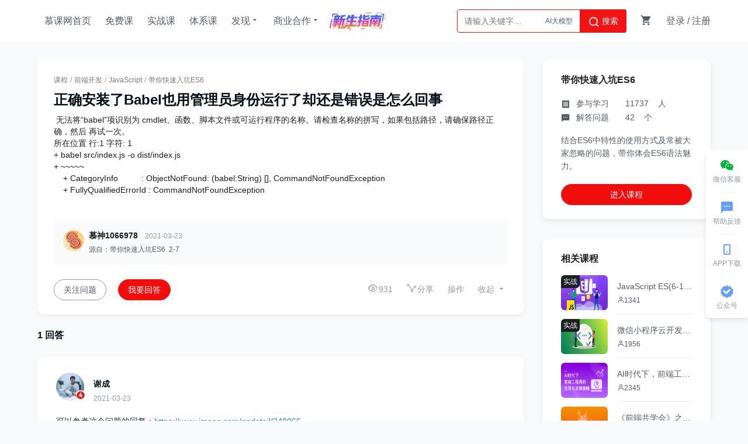

--- FILE ---
content_type: text/html; charset=UTF-8
request_url: https://www.imooc.com/qadetail/353042
body_size: 9484
content:


<!DOCTYPE html>
<html>
<head>
<meta charset="utf-8">
<title>
正确安装了Babel也用管理员身份运行了却还是错误是怎么回事-慕课网
</title>
<meta http-equiv="X-UA-Compatible" content="IE=edge, chrome=1">
<meta name="renderer" content="webkit" />

<meta property="qc:admins" content="77103107776157736375" />
<meta property="wb:webmaster" content="c4f857219bfae3cb" />
<meta http-equiv="Access-Control-Allow-Origin" content="*" />
<meta http-equiv="Cache-Control" content="no-transform " />
<meta http-equiv="Cache-Control" content="no-siteapp" />
<meta name="location" content="province=北京; city=北京">
<meta name="applicable-device"content="pc">
<link rel="dns-prefetch" href="//www.imooc.com" />
<link rel="dns-prefetch" href="//img.imooc.com" />
<link rel="dns-prefetch" href="//img1.sycdn.imooc.com" />
<link rel="apple-touch-icon" sizes="76x76" href="/static/img/common/touch-icon-ipad.png">
<link rel="apple-touch-icon" sizes="120x120" href="/static/img/common/touch-icon-iphone-retina.png">
<link rel="apple-touch-icon" sizes="152x152" href="/static/img/common/touch-icon-ipad-retina.png">

<meta name="Keywords" content="" />

<meta name="Description" content="正确安装了Babel也用管理员身份运行了却还是错误是怎么回事" />

<meta name="viewport" content="width=device-width, initial-scale=1">







<link rel="stylesheet" href="/static/moco/v1.0/dist/css/moco.min.css?t=202512181000" type="text/css" />
<link rel="stylesheet" href="/static/lib/swiper/swiper-3.4.2.min.css?t=202512181000">
<link rel="stylesheet" href="//moco.imooc.com/captcha/style/captcha.min.css?t=202512181000">





<script type="text/javascript">
var OP_CONFIG={"module":"course","page":"qadetail"};
var isLogin = 0;
var is_choice = "";
var seajsTimestamp="v=202512181000";
var _msg_unread = 0; 
var _not_unread = 0; 
var _cart_num = 0;
var imc_img_url = "//img1.sycdn.imooc.com/";
var sz_img_url = "//img1.sycdn.imooc.com/szimg/";
var cl_img_url = "//img1.sycdn.imooc.com/climg/";
var imc_img_http_url = "https://img1.sycdn.imooc.com/";
var sz_img_http_url = "https://img1.sycdn.imooc.com/szimg/";
var cl_img_http_url = "https://img1.sycdn.imooc.com/climg/";
</script>
<script src="/static/lib/zhugeio/init.js?v=202512181000"></script>



<link rel="stylesheet" href="/static/lib/layer/1.6.0/skin/layer.css" type="text/css" />


<link href="//moco.imooc.com/captcha/style/captcha.min.css" rel="stylesheet">
<style>
.q-reply-item-c{
    font-family:inherit !important;
}
</style>



<script src="/static/lib/zhugeio/init.js?v=202512181000"></script>
<link rel="stylesheet" href="//static.mukewang.com/static/css/??base.css?t=20210524,common/common-less.css?t=20210524,wenda/qadetailnew-less.css,course_code.css?v=202512181000" type="text/css" />
</head>

<body >


<!-- 窄条导航 -->
<div id="globalTopBanner"></div>

<div id="halfScreenBanner"></div>
<div id="new_header"  >
    <div class="page-container new-header clearfix" id="nav" >
        <ul class="nav-item">
            <li><a href="/" target="_self" class="imooc">慕课网首页</a></li>
            <li><a href="/course/list"  target="_self">免费课</a></li>
            <li><a href="//coding.imooc.com" target="_self">实战课</a></li>
            <li><a href="//class.imooc.com" class="" target="_self">体系课</a></li>
           
            
            <li>
                <a>发现<i class="imv2-drop_down"></i></a>
                <div class="nav-box">
					<a href="//coding.imooc.com/evaluation/list" target="_self">评价<i class="icn-new"></i></a>
                    <a href="/wiki" target="_self">教程</a>
                    <a href="/read" target="_self">专栏</a>
                    <a href="/article" target="_self">手记</a>
                </div>
            </li>
            <li>
                <a>商业合作<i class="imv2-drop_down"></i></a>
                <div class="nav-box">
                    <a href="https://qiye.imooc.com/" target="_blank">企业服务</a>
                    <a href="/seek/masters" target="_self">讲师入驻</a>
                    <!-- <a href="//coding.imooc.com/improve" target="_self">提升课</a> -->
                </div>
            </li>
            <li>
                <a href="https://www.imooc.com/activity/swindex" class="banner-sw" target="_self"></a>
            </li>
        </ul>
        <div class="header-right">
            
			            <div class="search-box">

                <div class="input-search"  data-search="top-banner" id="common-input-search">
                    <div class="input-box">
                        <input type="text"  class="nav-search-input" data-suggest-trigger="suggest-trigger" placeholder="请输入关键字…" autocomplete="off">
						<div class="hotTags">

						</div>
                        <a href="javascript:void(0);" class="nav-searchBtn js-nav-searchBtn">
                            <i class="imv2-search2"></i> 搜索
                        </a>
                    </div>
                    <div class="nav-search-box js-search-wrap hide">
                        <div class="hot">
                            <h2>热搜</h2>
                            <div class="hot-box">
                            </div>
                        </div>
                        <div class="history hide">
                            <h2>最近搜索<a href="javascript:void(0);" data-clear-btn="clear-btn" class="history-clear js-clear-history">清空</a></h2>
                            <div class="history-box" data-suggest-result="suggest-result">
                            </div>
                        </div>
                    </div>
                    <div class="nav-correlate-box hide">
                        <div class="correlate">
                        </div>
                    </div>
                </div>
            </div>
			            
            <div class="shop-cart" id="shop-cart">
                <a href="//order.imooc.com/pay/cart" class="shop-cart-icon" target="_blank">
                    <span class="icon-shopping-cart js-endcart"></span><span class="shopping_icon js-cart-num" data-ordernum="0"  data-cartnum="0" style='display: none'>0</span>
                </a>
                <div class="my-cart" id="js-my-cart"></div>
            </div>
                        <div id="login-area">
                <ul class="header-unlogin clearfix newcomer-box">
                    <li class="header-signin">
                        <a href="//www.imooc.com/user/newlogin" id="js-signin-btn">登录</a> / <a href="//www.imooc.com/user/newsignup" id="js-signup-btn">注册</a>
                    </li>
                    <div class="newcomer-new js-newUser-unlogin">
                    新人专属<span class="js-newcomer-coupon"></span>元礼包<a href="https://www.imooc.com/act/newcomer" target="_blank"> | 查看</a><i class="js-newUser-close"></i>
                    </div>
                </ul>
            </div>
                    </div>
    </div>
</div>
<!-- 新人有礼入口 -->
<a class="newcomer hide index" href="//www.imooc.com/act/newcomer" target="_blank">
    <i class="js-close-newcomer imv2-close"></i>
</a>

<div class="bindHintBox js-bindHintBox hide">
    <div class="pr">
        为了账号安全，请及时绑定邮箱和手机<a href="/user/setbindsns" class="ml20 color-red" target="_blank">立即绑定</a>
        <button  class="closeBindHint js-closeBindHint" type="button"></button>
        <div class="arrow"> </div>
    </div>
</div>


<div id="main">


<div class="container qa-container clearfix">
    
    <div class="qa-left l">
        <div class="qa-left-wrap">
            <!-- 问答详情 -->
            <div class="qaDetailBox">
                <div class="crumbs clearfix">
                    <p class="l">
                        <a href="/course/list">课程</a>
                    </p>
                                            <p class="l">
                        <span>/</span><a href="/course/list?c=fe">前端开发</a>
                        </p>
                                                                <p class="l">
                            <span>/</span><a href="/course/list?c=javascript">JavaScript</a>
                        </p>
                                                            <p class="l">
                        <span>/</span><a href="/learn/1246">带你快速入坑ES6</a>
                    </p>
                                        
                </div>
                <div class="viewContent">
                    <div class="qa-content" data-qid="353042">
                        <div class="qa-content-inner aimgPreview">
                            <div id="js-content-main">
                                                                <h1 data-title="正确安装了Babel也用管理员身份运行了却还是错误是怎么回事" class="js-qa-wenda-title qa-wenda-title">正确安装了Babel也用管理员身份运行了却还是错误是怎么回事</h1>
                                                                <div id="js-qa-content" class="qa-disscus rich-text"><p> 无法将“babel”项识别为 cmdlet、函数、脚本文件或可运行程序的名称。请检查名称的拼写，如果包括路径，请确保路径正确，然后 再试一次。</p><p>所在位置 行:1 字符: 1</p><p>+ babel src/index.js -o dist/index.js</p><p>+ ~~~~~</p><p>    + CategoryInfo          : ObjectNotFound: (babel:String) [], CommandNotFoundException</p><p>    + FullyQualifiedErrorId : CommandNotFoundException</p><p><br /></p></div>
                            </div>
                                                                                                            </div>
                        
                                            </div>
                    <div class="qa-header">
                        <div class="qaFromBox">
                            <a href="/u/5646199/bbs" target="_blank" class="qa-author l"><img src='//img1.sycdn.imooc.com/user/545865ce00010db102200220-80-80.jpg' width='36' height='36' /></a>
                            <div class="qaFromBt clearfix">
                                <div class="qaUserBox">
                                    <a class="qaFromUser" href="/u/5646199/bbs" target="_blank">慕神1066978</a>
                                    <p class="qaFromTime" title="2021-03-23 08:14:52">2021-03-23</p>
                                </div>
                                <p class="qaFromCourse">
                                                                                                            <a href="/video/21656" class="qa-course-from "> 源自：带你快速入坑ES6&nbsp;&nbsp;2-7</a>
                                                                                                        </p>
                            </div>
                        </div>
                    </div>
                    <!--遮罩-->
                    <div class="mask-wenda-top js-mask-top hide"></div>
                </div>
                <div class="qaBottomBox">
                    <!-- follow -->
                                        <a href="javascript:void(0)" data-id="353042" class="wenda-add-collection moco-btn js-collection-btn" data-type="0">关注问题</a>
                     
                    <a href="javascript:void(0)" class="answerBtn moco-btn moco-btn-red js-answer-btn">我要回答</a>
                    <div class="operate-block r">
                        <div class="view-num"><i class="imv2-visibility"></i>931</div>
                        <div class="share-info js-operate-btn">
                            <i class="imv2-share"></i>分享
                            <div class="share-box js-operate-box weichat-posi" style="display:none;">
                                <div class="share-action  bdsharebuttonbox bdshare-button-style0-16" data-bd-bind="1496288287991" data-tag="share_1">
                                    <a href="javascript:;" class="share qq js-share bds_tsina" data-cmd="qzone" title="分享到QQ空间"><i class="imv2-qq"></i>腾讯QQ</a>
                                    <a href="javascript:;" class="share sina js-share bds_qzone" data-cmd="tsina" title="分享到新浪微博"><i class="imv2-weibo"></i>新浪微博</a>
                                    <a href="javascript:;" class="share wx js-share bds_weixin" data-cmd="weixin" title="分享到微信"><i class="imv2-weixin"></i>微信扫一扫</a>
                                </div>
                            </div>									
                        </div>
                        <div class="operate-btn js-operate-btn">
                            <span class="more-btn js-unlogin">操作</span>
                            <div class="more-list js-operate-block js-operate-box" style="display:none;">
                                <ul>
                                                                    </ul>
                            </div>
                        </div>
                        <div class="btn-trigger js-show-allwenda" data-type="hide">
                            <span>收起</span>
                            <i class="imv2-arrow1_u"></i>
                        </div>
                    </div>
                </div>
            </div>

            <!-- 回答输入框 -->
            <div class="js-answer-box hide">
                <p class="answerTitle">
                    正在回答 
                                    </p>
                <div id="js-qa-comment-input" class="qa-comment-input js-msg-context  clearfix">
                    <div class="qa-ci-wrap">
                        <div id="js-reply-editor-box" class="qa-comment-box  js-ci-unlogin">

                        </div>
                        <div id="js-qa-ci-footer" class="qa-ci-footer clearfix">
                            <div class="qa-ci-footright r">
                                <div class="captcha-verify-box js-verify-box hide"></div>
                                <span class="qa-tips"></span>
                                <button class="moco-btn moco-btn-gray js-cancel-answer w100 mt20" style="margin-right:8px;">取消</button>
                                <button id="js-qa-ci-submit" class="moco-btn moco-btn-red disabled w100 mt20" data-qid="353042">提交</button>
                            </div>
                        </div>
                    </div>
                </div>          
            </div>
           
            <!-- 回答 -->
                        <h2 class="qaAnswerNums">1 回答</h2>
                        <div class="qa-comments" data-title="正确安装了Babel也用管理员身份运行了却还是错误是怎么回事">
                <div class="qa-comment js-qa-comment" data-cid="555673" id="id_555673">

        
        <!-- 普通回答 -->
    <div class="qa-comment-wrap clearfix ">
        <div class="qa-comment-author">
            <a href="/u/7558683/bbs" title="谢成" class="signicon">
                <img src="//img1.sycdn.imooc.com/5cd24a430001bf4110161018-100-100.jpg" alt="" >
                                <i class="imv2-imooc teachericon"></i>
                            </a>
            <a href="/u/7558683/bbs" title="谢成">
                <span class="qa-comment-nick">谢成</span>
                                <br>
                <span class="qa-comment-time" title="2021-03-23 09:31:54">2021-03-23</span>
            </a>
        </div>
        <div class="qa-comment-d ">
            <!-- <div class="qa-triangle-left"><i></i></div> -->
            <div class="qa-comment-inner js-islong-con">
                <div class="qa-comment-c aimgPreview">
                    <div class="rich-text">
                        <p>可以参考这个问题的回复：<a href="https://www.imooc.com/qadetail/348066">https://www.imooc.com/qadetail/348066</a></p><p><br /></p><p><br /></p>
                    </div>
                    <div class="mask-wenda-reply"></div>
                </div>
                <div class="qa-comment-addon">
                    <span class="js-unlogin qa-comment-support  js-qacom-supported-user" data-ids="353042-555673">
                        <i class="imv2-thumb-o "></i>
                        <span>0</span>
                    </span>
                    <span class="qa-total-reply js-reply-item-reply" >
                        <i  class="imv2-textsms"></i>
                        <span class="js-qa-tr-num">回复</span>
                    </span>
                    <span class="tip js-reply-tip"><i class="imv2-arrow3_l"></i>有任何疑惑可以回复我~</span>
                    <div class="qa-comment-addon-r">
                                                <a href="javascript:;" class="hideMore">
                            <div class="reply-showbtn"><span data-type="1">收起回答<i class="imv2-arrow1_d"></i></span></div>
                        </a>
                    </div>
                </div>
            </div>
            
            
            
        </div>
    </div>
        <div class="qa-reply">
        <div class="qa-reply-header"></div>
        <div class="qa-replies">
            <div class="qa-reply-c">
               <!--  <p class="qa-reply-loading">
                   加载中...
               </p>  -->
                <!-- 默认显示三条回复的回复 -->

                            </div>
                        <!-- 回复框 -->
            <div class="js-qa-reply-ibox qa-reply-ibox  clearfix" style="display:none" data-quesuid="5646199" data-teacheruid="7558683">
                <div class="qa-reply-iwrap">
                    <div class="qa-reply-iarea">
                        <textarea name="" id="" class=" js-unlogin" readonly placeholder="写下你的回复...">写下你的回复...</textarea>
                    </div>
                </div>
                <div class="qa-reply-ifoot clearfix">
                    <div class="qa-reply-footright r">
                        <div class="captcha-verify-box js-reply-verify-box hide"></div>
                        <span class="qa-tips"></span>
                        <button class="moco-btn moco-btn-gray js-ipt-cancel w100 mt20" style="margin-right:8px;">取消</button>
                        <button class="moco-btn moco-btn-red  js-ipt-submit w100 mt20">提交</button>
                    </div>
                </div>
            </div>

        </div>
    </div>
</div>

            </div>
            
                    </div>
        <div class="tipoff-block js-tipoff-block"></div>
<div class="tipoff-box js-tipoff-box">
	<div class="tipoff-top-box clearfix">
		<p class="l tipoff-title">举报</p>
		<span class="r tipoff-close-btn icon-close2 js-tipoff-close"></span>
	</div>
	<div class="tipoff-type-box js-tipoff-typebox clearfix">
		<div class="tipoff-loading">
		  	<div class="bounce1"></div>
			<div class="bounce2"></div>
			<div class="bounce3"></div>
		</div>
	</div>
	<div class="tipoff-content">
		<textarea name="tipoff-content" class="tipoff-desc js-tipoff-desc" placeholder="写下举报理由"></textarea>
		<div class="tipoff-text"><span class="js-tipoff-text">0</span>/150</div>
	</div>
	<div class="tipoff-btn-box clearfix">
		<div class="r tipoff-submit-btn js-tipoff-submit" data-tipofftype="">提交</div>
		<div class="r tipoff-cancel-btn js-tipoff-close">取消</div>
	</div>
</div>




    </div>
    <div class="qa-right r">
        <div class="wenda-slider">
            <!-- hot questiones -->

<!--ques relations -->
<!-- relevant tag -->



<div class="about-course">
    <a href="/learn/1246" class="introtitle">带你快速入坑ES6</a>
    <ul class="intro-item">
        <li><i class="imv2-receipt"></i>参与学习   &nbsp;&nbsp;&nbsp;&nbsp;&nbsp;&nbsp;11737&nbsp;&nbsp;&nbsp;&nbsp;人</li>
                <li><i class="imv2-textsms"></i>解答问题   &nbsp;&nbsp;&nbsp;&nbsp;&nbsp;&nbsp;42&nbsp;&nbsp;&nbsp;&nbsp;个</li>
            </ul>
    <p class="desc">结合ES6中特性的使用方式及常被大家忽略的问题，带你体会ES6语法魅力。</p>
    <a href="/learn/1246" class="btn-course moco-btn moco-btn-red" target="_blank">进入课程</a>
</div>
<div class="about-course js-related-box"></div>
<div class="about-course">
    <h3>本课相似问答</h3>
    <div class="similarlist">
                                <a href="/qadetail/351678" target="_blank" class="wendaitem">
            <p><span>2 回答</span>babel 安装失败</p>
        </a>
                                        <a href="/qadetail/346358" target="_blank" class="wendaitem">
            <p><span>2 回答</span>安装babel时失败</p>
        </a>
                                        <a href="/qadetail/349054" target="_blank" class="wendaitem">
            <p><span>2 回答</span>老师 我按照步骤安装npm后 但是babel命令无法使用</p>
        </a>
                                        <a href="/qadetail/349055" target="_blank" class="wendaitem">
            <p><span>1 回答</span>老师 我按照步骤安装npm后 但是babel命令无法使用</p>
        </a>
                                        <a href="/qadetail/352990" target="_blank" class="wendaitem">
            <p><span>4 回答</span>安装过程中，进行到这一步就出错了</p>
        </a>
                    </div>
    <a href="/qa/1246/t/2" class="morewendabtn"><i class="imv2-search"></i>搜索更多本课相关问答</a>
</div>

<!-- reply rank -->
<!-- course relations -->
        </div>
    </div>
</div>

<div id="reply-box" style="display:none;">
    <div class="js-qa-reply-ibox qa-reply-ibox clearfix aaa" >
        <div class="qa-reply-iavator l js-header-avator">
                        <img src="//img1.sycdn.imooc.com/images/avatar_default.png" alt="">
                    </div>
        <div class="qa-reply-iwrap">
            <div class="qa-reply-iarea">
                <textarea maxlength="300" name="" id="" class="js-reply-ipt"  placeholder="写下你的评论..."></textarea>
            </div>
            <div class="qa-reply-ifoot clearfix">
                <div class="qa-reply-footright r">
                    <div class="captcha-verify-box js-reply-verify-box hide"></div>
                    <span class="qa-tips"></span>
                    <button class="btn-mc-light js-ipt-cancel">取消</button>
                    <button class="btn-mc btn-mini btn-mc-green  js-ipt-submit">提交</button>
                </div>
            </div>
        </div>
    </div>
</div>

<div class="fixQaTitle js-fix-qatitle">
    <div class="wrap">
                <h1 data-title="正确安装了Babel也用管理员身份运行了却还是错误是怎么回事" class="js-qa-wenda-title qa-wenda-title">正确安装了Babel也用管理员身份运行了却还是错误是怎么回事</h1>
                <a href="javascript:void(0)" class="answerBtn moco-btn moco-btn-red js-answer-btn r">我要回答</a>
                <a href="javascript:void(0)" data-id="353042" class="wenda-add-collection moco-btn js-collection-btn r" data-type="0">关注问题</a>
         
    </div>
</div>
<script>
	// 设置回答回复过长折叠
	var hideOverflowInterval = setInterval(function() {
		if(window.$) {
			var answersEl = $('.qa-comment .qa-comment-c');
			var len = answersEl.length;
			var index = 1;
			if(len) {
				answersEl.each(function(i, v) {
					var h = $(v).height();
					if(h > 0) {
						if($(v).height() > 180) {
							// $(v).parent().addClass('islongContent');
							// $(v).addClass('longContent');
							// $(v).parent().find('.mask-wenda-reply').show();
							//$(v).find('.showMore').show();
                            $(v).parent().find('.hideMore').show();
						}
						if(index > len-1) {
							clearInterval(hideOverflowInterval);
						};
						index++;
					}
				});
				$(document).off('click', '.showMore span').on('click', '.showMore span', function(){
					var type = $(this).attr('data-type');
					var html = type == 1 ? '收起回答<i class="imv2-arrow1_u"></i>' : '收起回复';
					$(this).parents('.js-islong-con').removeClass('islongContent');
					$(this).parents('.js-islong-con').find('.mask-wenda-reply').css('display','none');
					$(this).parents('.js-islong-con').find('.qa-comment-c').removeClass('longContent');
					$(this).html(html).parents('.showMore').removeClass('showMore').addClass('hideMore');
				});
				$(document).off('click', '.hideMore span').on('click', '.hideMore span', function(){
					var type = $(this).attr('data-type');
					var html = type == 1 ? '展开回答<i class="imv2-arrow1_d"></i>' : '查看完整回复';
					$(this).parents('.js-islong-con').addClass('islongContent');
					$(this).parents('.js-islong-con').find('.mask-wenda-reply').css('display','block');
					$(this).parents('.js-islong-con').find('.qa-comment-c').addClass('longContent');
					$(this).html(html).parents('.hideMore').removeClass('hideMore').addClass('showMore');
				});
			} else {
				clearInterval(hideOverflowInterval);
			}
		}
	}, 50);
</script>

</div>

<div id="footer" data="course,qadetail">
    <div class="waper">
        <div class="footerwaper clearfix">
            <div class="followus r">
                <a class="followus-favorites" href="javascript:;" title="收藏">
                    <span class="imv2-star1"></span>
                    <div class="favorites-tips">
                        <span class="imv2-star-revert"></span>
                        使用<b> Ctrl+D </b>可将网站添加到书签
                    </div>
                </a>
                <a class="followus-weixin" href="javascript:;" title="微信">
                    <span class="imv2-weixin11"></span>
                    <div class="flw-weixin-box"></div>
                </a>
                <a class="followus-weibo" href="http://weibo.com/u/3306361973"  target="_blank" title="新浪微博">
                    <span class="imv2-weibo11"></span>
                </a>
                <a class="followus-qzone" href="http://user.qzone.qq.com/1059809142/" target="_blank" title="QQ空间">
                    <span class="imv2-qq11"></span>
                </a>
            </div>
            <div class="footer_intro l">
                <div class="footer_link">
                    <ul>
                        <li><a href="//qiye.imooc.com" target="_blank">企业服务</a></li>
                        <li><a href="/index/sitemap.html" target="_blank">网站地图</a></li>
                        <li><a href="//www.imooc.com/" target="_blank">网站首页</a></li>
                        <li><a href="/about/us" target="_blank">关于我们</a></li>
                        <li> <a href="/about/contact" target="_blank">联系我们</a></li>
                        <li> <a href="/seek/masters" target="_blank">讲师招募</a></li>
                        <li> <a href="/help" target="_blank">帮助中心</a></li>
                        <li> <a href="/user/feedback" target="_blank">意见反馈</a></li>
                        <!--<li><a href="http://daxue.imooc.com/" target="_blank">慕课大学</a></li>-->
                        <li><a href="https://git.imooc.com" target="_blank">代码托管</a></li>
                        <!-- <li> <a href="/about/friendly" target="_blank">友情链接</a></li> -->
                       <!--  <li><a href="/corp/index" target="_blank">合作专区</a></li>
                        <li><a href="/about/us" target="_blank">关于我们</a></li> -->
                    </ul>
                </div>
                <p>Copyright © 2026 imooc.com All Rights Reserved | <a rel="nofollow" href="https://beian.miit.gov.cn/" style="color: #93999F;" target="_blank">京ICP备12003892号-11</a> <a rel="nofollow" href="http://www.beian.gov.cn/portal/registerSystemInfo?recordcode=11010802030151" style="color: #93999F;margin:0 5px;" target="_blank"><i class="beian"></i>京公网安备11010802030151号</a></p>
            </div>
        </div>
    </div>
</div>
<div id="J_GotoTop" class="elevator">
    <a href="javascript:void(0)" class="elevator-weixin" >
        <i class="icon-share-weichat"></i>
        <span class="">微信客服</span>
        <div class="elevator-weixin-box">
            <p class="wx-title">购课补贴<br>联系客服咨询优惠详情</p>
            <div class="wx-code"></div>
        </div>
    </a>
    <a href="/help" class="elevator-faq" target="_blank">
        <i class="imv2-textsms"></i>
        <span>帮助反馈</span>
    </a>
    
    <a href="//www.imooc.com/mobile/app" target="_blank" class="elevator-app" >
        <i class="icon-appdownload"></i>
        <span>APP下载</span>
        <div class="elevator-app-box">
            <p class="app-title">慕课网APP<br>您的移动学习伙伴</p>
            <div class="app-code"></div>
        </div>
    </a>

    <a href="javascript:void(0)" class="elevator-gzh" >
        <i class="imv2-wancheng3"></i>
        <span>公众号</span>
        <div class="elevator-gzh-box">
            <p class="gzh-title">扫描二维码<br>关注慕课网微信公众号</p>
            <div class="gzh-code"></div>
        </div>
    </a>
    
    <!-- <a href="//www.imooc.com/act/invite" class="elevator-dist" target="_blank">
        <i class=""></i>
        <span class="">邀请有奖</span>
    </a> -->
    
    <a href="javascript:void(0)" class="elevator-top no-goto" style="display:none" id="backTop">
        <i class="icon-up2"></i>
        <span class="">返回顶部</span>
    </a>
</div>


<div id="globalRightFloat"></div>






<script type="text/javascript" charset="utf-8" src="/static/lib/ueditor1.4.3.1/ueditor.final.min.js"></script>
<script src="//moco.imooc.com/captcha/script/captcha.min.js?v=1.0"></script>
<script>
    var courseInfo = {
        'Category': '免费课',
        'Name': '带你快速入坑ES6',
        'CID': '1246',
        'status': '3',
        'Direction': '前端开发',
        'Price': 0,
        'Students': parseFloat('11737'),
        'Score': parseFloat('9.3'),
        'Teacher': ''
    }
</script>


<!--script-->
<script type="text/javascript" src="/static/lib/util/error.js"></script>
<script src="/passport/static/scripts/ssologin.js?v=2.0"></script>
<script type="text/javascript" src="/static/sea-modules/seajs/seajs/2.1.1/sea.js"></script>
<script type="text/javascript" src="/static/sea_config.js?v=202512181000"></script>
<script type="text/javascript">seajs.use("/static/page/"+OP_CONFIG.module+"/"+OP_CONFIG.page)</script>

<script type="text/javascript" src="/static/page/common/dist-zhuge.js"></script>

<script type="text/javascript">seajs.use("/static/page/common/advertiseCheck.js");</script>

<script src="//moco.imooc.com/captcha/script/captcha.min.js?v=202512181000"></script>
<script>
    //动态加载advertisementReportjs

    var checkJQ = function(){
        // console.log(typeof jQuery)
       if(typeof jQuery != 'undefined') {
           clearInterval(timer);
           var scr = document.createElement('script');
           scr.type="text/javascript";
           scr.src="/static/page/common/advertisementReport.js";
           document.body.appendChild(scr);

       }
    }
    var timer = setInterval(checkJQ,1000);

</script>






<div style="display: none">
<script type="text/javascript">
var _hmt = _hmt || [];
(function() {
  var hm = document.createElement("script");
  hm.src = "https://hm.baidu.com/hm.js?f0cfcccd7b1393990c78efdeebff3968";
  var s = document.getElementsByTagName("script")[0];
  s.parentNode.insertBefore(hm, s);
})();
(function (d) {
window.bd_cpro_rtid="rHT4P1c";
var s = d.createElement("script");s.type = "text/javascript";s.async = true;s.src = location.protocol + "//cpro.baidu.com/cpro/ui/rt.js";
var s0 = d.getElementsByTagName("script")[0];s0.parentNode.insertBefore(s, s0);
})(document);
</script>
<script>
(function(){
    var bp = document.createElement('script');
    var curProtocol = window.location.protocol.split(':')[0];
    if (curProtocol === 'https') {
        bp.src = 'https://zz.bdstatic.com/linksubmit/push.js';
    }else {
        bp.src = 'http://push.zhanzhang.baidu.com/push.js';
    }
    var s = document.getElementsByTagName("script")[0];
    s.parentNode.insertBefore(bp, s);
})();
</script>
</div>
</body>
</html>


--- FILE ---
content_type: text/html;charset=utf-8
request_url: https://order.imooc.com/pay/cartorder?jsonpcallback=jQuery224035798337646156764_1769031416471&_=1769031416472
body_size: 138
content:
jQuery224035798337646156764_1769031416471({"result":0,"data":{"order":0,"cart":0},"msg":"\u6210\u529f"})

--- FILE ---
content_type: text/html; charset=UTF-8
request_url: https://www.imooc.com/common/adver-getadver
body_size: 276
content:
{"result":0,"data":{"globalTopBanner":[],"globalRightFloat":[],"globalBottomBanner":[],"globalCenterPopup":[],"readTopBanner":[],"HeadNavigation":[],"WebPopUp":[],"LeftNavigation":[],"courseIndexBanner":[],"coursechapterlistRight":[],"courseVideoRight":[],"courseVideoWendalistRight":[],"articleReply":[],"articleIndexRight":[],"articleDetailRight":[],"courseVideoFinish":[],"courseVideoPause":[],"courseTryChapterListRight":[],"courseTryVideoRight":[],"courseTryVideoFinish":[],"courseTryVideoPause":[],"articleTopColumn":[],"wendaTopColumn":[],"wendaDetailRight":[],"personalLeft":[],"searchInlist":[],"TkHome":[{"id":"10775","name":"111","column_id":"483","description":"","pic":"d7ed2c69093b89a306940232","links":"\/usercenter\/pages\/svip\/svip","type":"99","type_id":"0","create_time":"1765423551","uid":"8832448","is_open":"0","seqid":"10","status":"0","start_time":"1765509360","end_time":"1798729259","skillid_list":"","coupon_id":"","pic2":"","countdown":"0"}],"MgPopUp":[],"now_time":1769031417},"msg":"\u6210\u529f"}

--- FILE ---
content_type: text/html; charset=UTF-8
request_url: https://www.imooc.com/course/ajaxcourserelate?cid=1246
body_size: 1586
content:
{"result":0,"data":[{"id":"444","name":"JavaScript ES(6-11)\u5168\u7248\u672c\u8bed\u6cd5 \u524d\u7aef\u90fd\u9700\u8981\u7684\u57fa\u7840\u8bfe","pic":"\/\/img1.sycdn.imooc.com\/szimg\/5ec2043b09a0ed9312000676-360-202.jpg","show_price_info":{"ios_price":"299.00","discount_time":0,"discount_name":"\u91d1\u86c7\u8fce\u6625","is_show_price":1,"price":"299.00","is_show_discount_price":0,"discount_type":0,"discount_price":""},"numbers":"1341","description":"\u524d\u7aef\u65e0\u95e8\u69db\u5b66\u4e60\uff0c\u4eceES6\u5230ES11\uff0c\u4e00\u5957\u8bfe\u7a0b\u638c\u63e1JS\u6700\u65b0\u8bed\u6cd5","easy_type":"\u521d\u7ea7","course_type":"\u5b9e\u6218","skillname":[{"id":"44","name":"JavaScript","marking":"javascript"}],"type":2},{"id":"373","name":"\u5fae\u4fe1\u5c0f\u7a0b\u5e8f\u4e91\u5f00\u53d1-\u4ece0\u6253\u9020\u4e91\u97f3\u4e50\u5168\u6808\u5c0f\u7a0b\u5e8f","pic":"\/\/img1.sycdn.imooc.com\/szimg\/5d5377660922e54c12000676-360-202.jpg","show_price_info":{"ios_price":"348.00","discount_time":0,"discount_name":"\u91d1\u86c7\u8fce\u6625","is_show_price":1,"price":"348.00","is_show_discount_price":0,"discount_type":0,"discount_price":""},"numbers":"1956","description":"\u6a2a\u8de8\u5c0f\u7a0b\u5e8f\u7aef\u3001\u4e91\u540e\u7aef\u3001CMS\u4e00\u7ad9\u5f0f\u4e91\u5f00\u53d1\u7684\u5c0f\u7a0b\u5e8f\u5168\u6808\u8bfe\u7a0b","easy_type":"\u4e2d\u7ea7","course_type":"\u5b9e\u6218","skillname":[{"id":"44","name":"JavaScript","marking":"javascript"}],"type":2},{"id":"1423","name":"AI\u65f6\u4ee3\u4e0b\uff0c\u524d\u7aef\u5de5\u7a0b\u5e08\u7684\u751f\u5b58\u4e0e\u53d1\u5c55\u7b56\u7565","pic":"\/\/img1.sycdn.imooc.com\/6638428c0959bfec05400304-240-135.jpg","numbers":"2345","description":"ChatGPT\u90fd\u80fd\u5199\u4ee3\u7801\u4e86\uff0c\u4f60\u600e\u4e48\u8fd8\u6562\u8eba\u5e73\uff1f\r\n\r\n\u524d\u7aef\u6280\u672f\u53d1\u5c55\u8fc5\u731b\uff0c\u5bf9\u7a0b\u5e8f\u5458\u7684\u8981\u6c42\u4e5f\u5c31\u8d8a\u6765\u8d8a\u9ad8\uff0c\u884c\u4e1a\u53d8\u9769\u65e2\u662f\u6311\u6218\uff0c\u4e5f\u662f\u673a\u9047\uff0c\u662f\u505a\u5927\u6d6a\u4e2d\u7684\u5f04\u6f6e\u513f\uff0c\u8fd8\u662f\u5728\u88ab\u540e\u6d6a\u62cd\u5728\u6c99\u6ee9\u4e0a\uff0c\u4e3b\u52a8\u6743\u5728\u81ea\u5df1\u624b\u4e2d\u3002\r\n\u4e3a\u4e86\u5e2e\u52a9\u524d\u7aef\u540c\u5b66\u4eec\u66f4\u597d\u7684\u4e86\u89e3\u884c\u4e1a\u3001\u638c\u63e1\u5c31\u4e1a\u4e3b\u52a8\u6743\u3001\u62d3\u5bbd\u6536\u5165\u6e20\u9053\uff0c\u6211\u4eec\u7279\u610f\u9080\u8bf7\u4e86\u7ad9\u5185\u5408\u4f5c\u7684\u91d1\u724c\u8bb2\u5e08Brian\u8001\u5e08\uff0c\u7ed9\u5927\u5bb6\u5e26\u6765\u5e72\u8d27\u6ee1\u6ee1\u7684\u524d\u7aef\u63d0\u5347\u8bfe\u7a0b\u3002","easy_type":"\u5165\u95e8","course_type":"\u514d\u8d39","skillname":[{"id":"44","name":"JavaScript","marking":"javascript"}],"type":2},{"id":"1395","name":"\u300a\u524d\u7aef\u5171\u5b66\u4f1a\u300b\u4e4b\u56fe\u8868\u4e0e\u6570\u636e\u53ef\u89c6\u5316\u89e3\u51b3\u65b9\u6848\u4f53\u9a8c\u8bfe\u7a0b","pic":"\/\/img1.sycdn.imooc.com\/64e2d2cb098c6ca005400304-240-135.jpg","numbers":"2041","description":"\u5982\u679c\u4f60\u5f53\u524d\u6bd4\u8f83\u8ff7\u832b\u548c\u7126\u8651\uff0c\u4e0d\u77e5\u9053\u5b66\u4ec0\u4e48\u8bfe\uff0c\u8bfb\u4ec0\u4e48\u4e66\uff0c\u7b80\u5386\u600e\u4e48\u4fee\u6539\uff0c\u5982\u4f55\u901a\u8fc7\u9762\u8bd5\uff0c\u5982\u4f55\u89c4\u5212\u5b66\u4e60\u8def\u7ebf\u6301\u7eed\u63d0\u5347\u6280\u672f\uff0c\u5de5\u4f5c\u96be\u9898\u65e0\u4eba\u6307\u5bfc\uff0c\u804c\u4e1a\u74f6\u9888\u96be\u4ee5\u7a81\u7834\uff0c\u4e5f\u6ca1\u6709\u4e00\u4e2a\u9ad8\u8d28\u91cf\u7684\u4e92\u52a9\u5708\u5b50\uff0c\u90a3\u4e48\u300a\u524d\u7aef\u5171\u5b66\u4f1a\u300b\u90fd\u4f1a\u7ed9\u4f60\u63d0\u4f9b\u7b54\u6848\u3002","easy_type":"\u5165\u95e8","course_type":"\u514d\u8d39","skillname":[{"id":"44","name":"JavaScript","marking":"javascript"}],"type":2},{"id":"1376","name":"\u524d\u7aef\u6027\u80fd\u4f18\u5316\u5165\u95e8\u4e0e\u6848\u4f8b\u5b9e\u6218","pic":"\/\/img1.sycdn.imooc.com\/6412e5d7095f6a8e05400304-240-135.jpg","numbers":"2619","description":"1.\u901a\u8fc7\u8bb2\u89e3\u53d1\u9001\u8bf7\u6c42\u5230\u9875\u9762\u6e32\u67d3\u7684\u8fc7\u7a0b\uff0c\u8ba9\u5927\u5bb6\u4e86\u89e3\u9875\u9762\u7684\u751f\u547d\u5468\u671f\u3001\u4ee5\u53ca\u6e32\u67d3\u8fc7\u7a0b\u4e2d\u5404\u9636\u6bb5\u6027\u80fd\u7684\u8c03\u4f18\u65b9\u6848\r\n2.\u5b66\u4e60\u524d\u7aef\u4e3b\u6d41\u6027\u80fd\u4f18\u5316\u7684\u56db\u79cd\u65b9\u6cd5\u53ca\u6027\u80fd\u68c0\u6d4b\u5de5\u5177\u7684\u5e94\u7528\r\n3.\u5b9e\u6218\u9879\u76ee\uff1a\u901a\u8fc7WebPageTest\u5728\u4eba\u4eba\u8f66\u7f51\u7ad9\u4e2d\u7684\u5e94\u7528\uff0c\u6559\u5927\u5bb6\u5982\u4f55\u8fdb\u884c\u6027\u80fd\u5206\u6790\u3001\u6027\u80fd\u4f18\u5316\u4ee5\u53ca\u7ed3\u679c\u53cd\u9988","easy_type":"\u5165\u95e8","course_type":"\u514d\u8d39","skillname":[{"id":"44","name":"JavaScript","marking":"javascript"}],"type":2}],"msg":"\u6210\u529f"}

--- FILE ---
content_type: text/css
request_url: https://www.imooc.com/static/moco/v1.0/dist/css/moco.min.css?t=202512181000
body_size: 24036
content:
.button-variant{border-style:solid;border-width:1px;cursor:pointer;-weibkit-transition:all .3s;-moz-transition:all .3s;transition:all .3s}@font-face{font-family:'moco';src:url('../fonts/moco.eot?d846nx');src:url('../fonts/moco.eot?d846nx#iefix') format('embedded-opentype'),url('../fonts/moco.ttf?d846nx') format('truetype'),url('../fonts/moco.woff?d86nx') format('woff'),url('../fonts/moco.svg?d846nx') format('svg');font-weight:normal;font-style:normal}[class^="moco-icon-"],[class*=" moco-icon-"]{font-family:'moco' !important;speak:none;font-style:normal;font-weight:normal;font-variant:normal;text-transform:none;line-height:1;-webkit-font-smoothing:antialiased;-moz-osx-font-smoothing:grayscale}.moco-icon-thumb_o:before{content:"\e91e"}.moco-icon-check:before{content:"\e91d"}.moco-icon-group_add:before{content:"\e918"}.moco-icon-exp_o:before{content:"\e917"}.moco-icon-left3:before{content:"\e90a"}.moco-icon-godown:before{content:"\e910"}.moco-icon-goup:before{content:"\e912"}.moco-icon-mail:before{content:"\e612"}.moco-icon-notifi:before{content:"\e909"}.moco-icon-del:before{content:"\e60f"}.moco-icon-edit:before{content:"\e60b"}.moco-icon-drop_left:before{content:"\e915"}.moco-icon-drop_right:before{content:"\e90b"}.moco-icon-drop_up:before{content:"\e916"}.moco-icon-drop_down:before{content:"\e90c"}.moco-icon-notdisplay:before{content:"\e90d"}.moco-icon-wiki:before{content:"\e608"}.moco-icon-blog:before{content:"\e90e"}.moco-icon-yuanwen:before{content:"\e90f"}.moco-icon-plan:before{content:"\e609"}.moco-icon-shizhan:before{content:"\e911"}.moco-icon-tick:before{content:"\e600"}.moco-icon-left2:before{content:"\e913"}.moco-icon-right2:before{content:"\e914"}.moco-icon-down2:before{content:"\e903"}.moco-icon-up2:before{content:"\e904"}.moco-icon-wxgzh:before{content:"\e907"}.moco-icon-appdownload:before{content:"\e908"}.moco-icon-feedback:before{content:"\e906"}.moco-icon-flag2:before{content:"\e902"}.moco-icon-close2:before{content:"\e905"}.moco-icon-star_half:before{content:"\e901"}.moco-icon-star2:before{content:"\e900"}.moco-icon-show-pw:before{content:"\e648"}.moco-icon-share-weibo:before{content:"\e645"}.moco-icon-share-weichat:before{content:"\e646"}.moco-icon-share-qq:before{content:"\e647"}.moco-icon-home:before{content:"\e601"}.moco-icon-clock:before{content:"\e602"}.moco-icon-chat:before{content:"\e603"}.moco-icon-msg:before{content:"\e604"}.moco-icon-resp:before{content:"\e605"}.moco-icon-addques:before{content:"\e606"}.moco-icon-user:before{content:"\e607"}.moco-icon-note:before{content:"\e60a"}.moco-icon-share:before{content:"\e60c"}.moco-icon-set:before{content:"\e60d"}.moco-icon-camera:before{content:"\e60e"}.moco-icon-search:before{content:"\e610"}.moco-icon-key:before{content:"\e611"}.moco-icon-smail:before{content:"\e613"}.moco-icon-point:before{content:"\e614"}.moco-icon-ques:before{content:"\e615"}.moco-icon-tick2:before{content:"\e616"}.moco-icon-chapter:before{content:"\e617"}.moco-icon-mobile:before{content:"\e618"}.moco-icon-gotop:before{content:"\e619"}.moco-icon-statistic:before{content:"\e61a"}.moco-icon-code:before{content:"\e61b"}.moco-icon-video:before{content:"\e61c"}.moco-icon-test:before{content:"\e61d"}.moco-icon-menu:before{content:"\e61e"}.moco-icon-plus:before{content:"\e61f"}.moco-icon-sub:before{content:"\e620"}.moco-icon-close:before{content:"\e621"}.moco-icon-down:before{content:"\e622"}.moco-icon-left:before{content:"\e623"}.moco-icon-top:before{content:"\e624"}.moco-icon-right:before{content:"\e625"}.moco-icon-exit:before{content:"\e626"}.moco-icon-refresh:before{content:"\e627"}.moco-icon-again:before{content:"\e628"}.moco-icon-bell:before{content:"\e629"}.moco-icon-nobell:before{content:"\e62a"}.moco-icon-nolearn:before{content:"\e62b"}.moco-icon-half:before{content:"\e62c"}.moco-icon-full:before{content:"\e62d"}.moco-icon-point-revert:before{content:"\e62e"}.moco-icon-ques-revert:before{content:"\e62f"}.moco-icon-tick-revert:before{content:"\e630"}.moco-icon-flag:before{content:"\e631"}.moco-icon-msg-revert:before{content:"\e632"}.moco-icon-ad:before{content:"\e633"}.moco-icon-imooc:before{content:"\e634"}.moco-icon-thumb:before{content:"\e635"}.moco-icon-thumb-revert:before{content:"\e636"}.moco-icon-star:before{content:"\e637"}.moco-icon-star-revert:before{content:"\e638"}.moco-icon-heart:before{content:"\e639"}.moco-icon-heart-revert:before{content:"\e63a"}.moco-icon-qq:before{content:"\e63b"}.moco-icon-weibo:before{content:"\e63c"}.moco-icon-qqweibo:before{content:"\e63d"}.moco-icon-weixin:before{content:"\e63e"}.moco-icon-folder:before{content:"\e63f"}.moco-icon-jian:before{content:"\e640"}.moco-icon-ding:before{content:"\e641"}.moco-icon-you:before{content:"\e642"}.moco-icon-apple:before{content:"\e643"}.moco-icon-android:before{content:"\e644"}.moco-icon-checkbox_o:before{content:"\e91b"}.moco-icon-checkbox:before{content:"\e91c"}.moco-icon-share2:before{content:"\e91f"}.moco-icon-set2:before{content:"\e920"}.moco-icon-remove_circle:before{content:"\e921"}.moco-btn-base{position:relative;display:inline-block;margin-bottom:0;text-align:center;vertical-align:middle;touch-action:manipulation;cursor:pointer;text-decoration:none;box-sizing:border-box;background-image:none;border-radius:0;-webkit-appearance:none;white-space:nowrap;outline:none;-webkit-user-select:none;-moz-user-select:none;-ms-user-select:none;user-select:none}.moco-btn-base:active,.moco-btn-base.active{outline:0;background-image:none}.moco-btn-base.disabled,.moco-btn-base[disabled],fieldset[disabled] .moco-btn-base{pointer-events:none;opacity:.6;filter:alpha(opacity=60);box-shadow:none}.moco-btn{position:relative;display:inline-block;margin-bottom:0;text-align:center;vertical-align:middle;touch-action:manipulation;text-decoration:none;box-sizing:border-box;background-image:none;border-radius:0;-webkit-appearance:none;white-space:nowrap;outline:none;-webkit-user-select:none;-moz-user-select:none;-ms-user-select:none;user-select:none;border-style:solid;border-width:1px;cursor:pointer;-weibkit-transition:all .3s;-moz-transition:all .3s;transition:all .3s;color:#545c63;background-color:transparent;border-color:#9199a1;opacity:1;padding:7px 16px;font-size:14px;line-height:1.42857143;border-radius:18px}.moco-btn:active,.moco-btn.active{outline:0;background-image:none}.moco-btn.disabled,.moco-btn[disabled],fieldset[disabled] .moco-btn{pointer-events:none;opacity:.6;filter:alpha(opacity=60);box-shadow:none}.moco-btn i{color:#545c63}.moco-btn:link,.moco-btn:visited{color:#545c63}.moco-btn:hover,.moco-btn:focus,.moco-btn.focus,.moco-btn:active,.moco-btn.active{color:#1c1f21;border-color:#545c63;opacity:1}.moco-btn.disabled,.moco-btn[disabled],.moco-btn.disabled:hover,.moco-btn[disabled]:hover,.moco-btn.disabled:focus,.moco-btn[disabled]:focus,.moco-btn.disabled.focus,.moco-btn[disabled].focus,.moco-btn.disabled:active,.moco-btn[disabled]:active,.moco-btn.disabled.active,.moco-btn[disabled].active{cursor:default;box-shadow:none;opacity:1;color:#9199a1;border-color:#d3d6d9}.moco-btn i{font-size:14px}.moco-ico-btn{position:relative;display:inline-block;margin-bottom:0;text-align:center;vertical-align:middle;touch-action:manipulation;text-decoration:none;box-sizing:border-box;background-image:none;border-radius:0;-webkit-appearance:none;white-space:nowrap;outline:none;-webkit-user-select:none;-moz-user-select:none;-ms-user-select:none;user-select:none;border-style:solid;border-width:1px;cursor:pointer;-weibkit-transition:all .3s;-moz-transition:all .3s;transition:all .3s;color:#545c63;background-color:transparent;border-color:#9199a1;opacity:1;padding:7px 16px;font-size:14px;line-height:1.42857143;border-radius:18px}.moco-ico-btn i{position:relative;top:2px;margin-right:4px}.moco-ico-btn:active,.moco-ico-btn.active{outline:0;background-image:none}.moco-ico-btn.disabled,.moco-ico-btn[disabled],fieldset[disabled] .moco-ico-btn{pointer-events:none;opacity:.6;filter:alpha(opacity=60);box-shadow:none}.moco-ico-btn i{color:#545c63}.moco-ico-btn:link,.moco-ico-btn:visited{color:#545c63}.moco-ico-btn:hover,.moco-ico-btn:focus,.moco-ico-btn.focus,.moco-ico-btn:active,.moco-ico-btn.active{color:#1c1f21;border-color:#545c63;opacity:1}.moco-ico-btn.disabled,.moco-ico-btn[disabled],.moco-ico-btn.disabled:hover,.moco-ico-btn[disabled]:hover,.moco-ico-btn.disabled:focus,.moco-ico-btn[disabled]:focus,.moco-ico-btn.disabled.focus,.moco-ico-btn[disabled].focus,.moco-ico-btn.disabled:active,.moco-ico-btn[disabled]:active,.moco-ico-btn.disabled.active,.moco-ico-btn[disabled].active{cursor:default;box-shadow:none;opacity:1;color:#9199a1;border-color:#d3d6d9}.moco-ico-btn i{font-size:16px}.moco-btn-dark{border-style:solid;border-width:1px;cursor:pointer;-weibkit-transition:all .3s;-moz-transition:all .3s;transition:all .3s;color:#fff;background-color:#383d42;border-color:#383d42;opacity:1}.moco-btn-dark i{color:#fff}.moco-btn-dark:link,.moco-btn-dark:visited{color:#fff}.moco-btn-dark:hover,.moco-btn-dark:focus,.moco-btn-dark.focus,.moco-btn-dark:active,.moco-btn-dark.active{color:#fff;border-color:#1c1f21;background:#1c1f21;opacity:1}.moco-btn-dark.disabled,.moco-btn-dark[disabled],.moco-btn-dark.disabled:hover,.moco-btn-dark[disabled]:hover,.moco-btn-dark.disabled:focus,.moco-btn-dark[disabled]:focus,.moco-btn-dark.disabled.focus,.moco-btn-dark[disabled].focus,.moco-btn-dark.disabled:active,.moco-btn-dark[disabled]:active,.moco-btn-dark.disabled.active,.moco-btn-dark[disabled].active{cursor:default;box-shadow:none;opacity:.4;color:#fff;border-color:#383d42;background:#383d42}.moco-btn-red{border-style:solid;border-width:1px;cursor:pointer;-weibkit-transition:all .3s;-moz-transition:all .3s;transition:all .3s;color:#fff;background-color:#f20d0d;border-color:#f20d0d;opacity:1}.moco-btn-red i{color:#fff}.moco-btn-red:link,.moco-btn-red:visited{color:#fff}.moco-btn-red:hover,.moco-btn-red:focus,.moco-btn-red.focus,.moco-btn-red:active,.moco-btn-red.active{color:#fff;border-color:#c20a0a;background:#c20a0a;opacity:1}.moco-btn-red.disabled,.moco-btn-red[disabled],.moco-btn-red.disabled:hover,.moco-btn-red[disabled]:hover,.moco-btn-red.disabled:focus,.moco-btn-red[disabled]:focus,.moco-btn-red.disabled.focus,.moco-btn-red[disabled].focus,.moco-btn-red.disabled:active,.moco-btn-red[disabled]:active,.moco-btn-red.disabled.active,.moco-btn-red[disabled].active{cursor:default;box-shadow:none;opacity:.6;color:#fff;border-color:#f20d0d;background:#f20d0d}.moco-btn-blue{border-style:solid;border-width:1px;cursor:pointer;-weibkit-transition:all .3s;-moz-transition:all .3s;transition:all .3s;color:#fff;background-color:#1481b8;border-color:#1481b8;opacity:1}.moco-btn-blue i{color:#fff}.moco-btn-blue:link,.moco-btn-blue:visited{color:#fff}.moco-btn-blue:hover,.moco-btn-blue:focus,.moco-btn-blue.focus,.moco-btn-blue:active,.moco-btn-blue.active{color:#fff;border-color:#0f618a;background:#0f618a;opacity:1}.moco-btn-blue.disabled,.moco-btn-blue[disabled],.moco-btn-blue.disabled:hover,.moco-btn-blue[disabled]:hover,.moco-btn-blue.disabled:focus,.moco-btn-blue[disabled]:focus,.moco-btn-blue.disabled.focus,.moco-btn-blue[disabled].focus,.moco-btn-blue.disabled:active,.moco-btn-blue[disabled]:active,.moco-btn-blue.disabled.active,.moco-btn-blue[disabled].active{cursor:default;box-shadow:none;opacity:.6;color:#fff;border-color:#1481b8;background:#1481b8}.moco-btn-green{border-style:solid;border-width:1px;cursor:pointer;-weibkit-transition:all .3s;-moz-transition:all .3s;transition:all .3s;color:#fff;background-color:#1fad4e;border-color:#1fad4e;opacity:1}.moco-btn-green i{color:#fff}.moco-btn-green:link,.moco-btn-green:visited{color:#fff}.moco-btn-green:hover,.moco-btn-green:focus,.moco-btn-green.focus,.moco-btn-green:active,.moco-btn-green.active{color:#fff;border-color:#17823b;background:#17823b;opacity:1}.moco-btn-green.disabled,.moco-btn-green[disabled],.moco-btn-green.disabled:hover,.moco-btn-green[disabled]:hover,.moco-btn-green.disabled:focus,.moco-btn-green[disabled]:focus,.moco-btn-green.disabled.focus,.moco-btn-green[disabled].focus,.moco-btn-green.disabled:active,.moco-btn-green[disabled]:active,.moco-btn-green.disabled.active,.moco-btn-green[disabled].active{cursor:default;box-shadow:none;opacity:.6;color:#fff;border-color:#1fad4e;background:#1fad4e}.moco-btn-cyan{border-style:solid;border-width:1px;cursor:pointer;-weibkit-transition:all .3s;-moz-transition:all .3s;transition:all .3s;color:#fff;background-color:#149cb8;border-color:#149cb8;opacity:1}.moco-btn-cyan i{color:#fff}.moco-btn-cyan:link,.moco-btn-cyan:visited{color:#fff}.moco-btn-cyan:hover,.moco-btn-cyan:focus,.moco-btn-cyan.focus,.moco-btn-cyan:active,.moco-btn-cyan.active{color:#fff;border-color:#0f758a;background:#0f758a;opacity:1}.moco-btn-cyan.disabled,.moco-btn-cyan[disabled],.moco-btn-cyan.disabled:hover,.moco-btn-cyan[disabled]:hover,.moco-btn-cyan.disabled:focus,.moco-btn-cyan[disabled]:focus,.moco-btn-cyan.disabled.focus,.moco-btn-cyan[disabled].focus,.moco-btn-cyan.disabled:active,.moco-btn-cyan[disabled]:active,.moco-btn-cyan.disabled.active,.moco-btn-cyan[disabled].active{cursor:default;box-shadow:none;opacity:.6;color:#fff;border-color:#149cb8;background:#149cb8}.moco-btn-normal{border-style:solid;border-width:1px;cursor:pointer;-weibkit-transition:all .3s;-moz-transition:all .3s;transition:all .3s;color:#545c63;background-color:transparent;border-color:#9199a1;opacity:1}.moco-btn-normal i{color:#545c63}.moco-btn-normal:link,.moco-btn-normal:visited{color:#545c63}.moco-btn-normal:hover,.moco-btn-normal:focus,.moco-btn-normal.focus,.moco-btn-normal:active,.moco-btn-normal.active{color:#1c1f21;border-color:#545c63;opacity:1}.moco-btn-normal.disabled,.moco-btn-normal[disabled],.moco-btn-normal.disabled:hover,.moco-btn-normal[disabled]:hover,.moco-btn-normal.disabled:focus,.moco-btn-normal[disabled]:focus,.moco-btn-normal.disabled.focus,.moco-btn-normal[disabled].focus,.moco-btn-normal.disabled:active,.moco-btn-normal[disabled]:active,.moco-btn-normal.disabled.active,.moco-btn-normal[disabled].active{cursor:default;box-shadow:none;opacity:1;color:#9199a1;border-color:#d3d6d9}.moco-btn-purple{border-style:solid;border-width:1px;cursor:pointer;-weibkit-transition:all .3s;-moz-transition:all .3s;transition:all .3s;color:#fff;background-color:#9447eb;border-color:#9447eb;opacity:1}.moco-btn-purple i{color:#fff}.moco-btn-purple:link,.moco-btn-purple:visited{color:#fff}.moco-btn-purple:hover,.moco-btn-purple:focus,.moco-btn-purple.focus,.moco-btn-purple:active,.moco-btn-purple.active{color:#fff;border-color:#791ae5;background:#791ae5;opacity:1}.moco-btn-purple.disabled,.moco-btn-purple[disabled],.moco-btn-purple.disabled:hover,.moco-btn-purple[disabled]:hover,.moco-btn-purple.disabled:focus,.moco-btn-purple[disabled]:focus,.moco-btn-purple.disabled.focus,.moco-btn-purple[disabled].focus,.moco-btn-purple.disabled:active,.moco-btn-purple[disabled]:active,.moco-btn-purple.disabled.active,.moco-btn-purple[disabled].active{cursor:default;box-shadow:none;opacity:.6;color:#fff;border-color:#9447eb;background:#9447eb}.moco-btn-gray-l{border-style:solid;border-width:1px;cursor:pointer;-weibkit-transition:all .3s;-moz-transition:all .3s;transition:all .3s;color:#545c63;background-color:rgba(84,92,99,0.1);border-color:rgba(84,92,99,0.1);opacity:1;border-color:transparent}.moco-btn-gray-l i{color:#545c63}.moco-btn-gray-l:link,.moco-btn-gray-l:visited{color:#545c63}.moco-btn-gray-l:hover,.moco-btn-gray-l:focus,.moco-btn-gray-l.focus,.moco-btn-gray-l:active,.moco-btn-gray-l.active{color:#1c1f21;border-color:rgba(84,92,99,0.2);background:rgba(84,92,99,0.2);opacity:1}.moco-btn-gray-l.disabled,.moco-btn-gray-l[disabled],.moco-btn-gray-l.disabled:hover,.moco-btn-gray-l[disabled]:hover,.moco-btn-gray-l.disabled:focus,.moco-btn-gray-l[disabled]:focus,.moco-btn-gray-l.disabled.focus,.moco-btn-gray-l[disabled].focus,.moco-btn-gray-l.disabled:active,.moco-btn-gray-l[disabled]:active,.moco-btn-gray-l.disabled.active,.moco-btn-gray-l[disabled].active{cursor:default;box-shadow:none;opacity:1;color:#545c63;border-color:rgba(84,92,99,0.1);background:rgba(84,92,99,0.1)}.moco-btn-gray-l:hover,.moco-btn-gray-l:focus,.moco-btn-gray-l.focus,.moco-btn-gray-l:active,.moco-btn-gray-l.active{border-color:transparent}.moco-btn-gray-l.disabled,.moco-btn-gray-l[disabled],.moco-btn-gray-l.disabled:hover,.moco-btn-gray-l[disabled]:hover,.moco-btn-gray-l.disabled:focus,.moco-btn-gray-l[disabled]:focus,.moco-btn-gray-l.disabled.focus,.moco-btn-gray-l[disabled].focus,.moco-btn-gray-l.disabled:active,.moco-btn-gray-l[disabled]:active,.moco-btn-gray-l.disabled.active,.moco-btn-gray-l[disabled].active{color:#9199a1;background-color:rgba(84,92,99,0.08);border-color:transparent}.moco-btn-line-l{border-style:solid;border-width:1px;cursor:pointer;-weibkit-transition:all .3s;-moz-transition:all .3s;transition:all .3s;color:rgba(255,255,255,0.8);background-color:transparent;border-color:rgba(255,255,255,0.4);opacity:1}.moco-btn-line-l i{color:rgba(255,255,255,0.8)}.moco-btn-line-l:link,.moco-btn-line-l:visited{color:rgba(255,255,255,0.8)}.moco-btn-line-l:hover,.moco-btn-line-l:focus,.moco-btn-line-l.focus,.moco-btn-line-l:active,.moco-btn-line-l.active{color:#fff;border-color:#fff;opacity:1}.moco-btn-line-l.disabled,.moco-btn-line-l[disabled],.moco-btn-line-l.disabled:hover,.moco-btn-line-l[disabled]:hover,.moco-btn-line-l.disabled:focus,.moco-btn-line-l[disabled]:focus,.moco-btn-line-l.disabled.focus,.moco-btn-line-l[disabled].focus,.moco-btn-line-l.disabled:active,.moco-btn-line-l[disabled]:active,.moco-btn-line-l.disabled.active,.moco-btn-line-l[disabled].active{cursor:default;box-shadow:none;opacity:1;color:rgba(255,255,255,0.4);border-color:rgba(255,255,255,0.2)}.moco-btn-opa{box-sizing:border-box;border-style:solid;border-width:1px;cursor:pointer;-weibkit-transition:all .3s;-moz-transition:all .3s;transition:all .3s;color:#545c63;background-color:transparent;border-color:transparent;opacity:1}.moco-btn-opa i{color:#545c63}.moco-btn-opa:link,.moco-btn-opa:visited{color:#545c63}.moco-btn-opa:hover,.moco-btn-opa:focus,.moco-btn-opa.focus,.moco-btn-opa:active,.moco-btn-opa.active{color:#1c1f21;border-color:rgba(84,92,99,0.2);background:rgba(84,92,99,0.2);opacity:1}.moco-btn-opa.disabled,.moco-btn-opa[disabled],.moco-btn-opa.disabled:hover,.moco-btn-opa[disabled]:hover,.moco-btn-opa.disabled:focus,.moco-btn-opa[disabled]:focus,.moco-btn-opa.disabled.focus,.moco-btn-opa[disabled].focus,.moco-btn-opa.disabled:active,.moco-btn-opa[disabled]:active,.moco-btn-opa.disabled.active,.moco-btn-opa[disabled].active{cursor:default;box-shadow:none;opacity:1;color:#545c63;border-color:transparent;background:transparent}.moco-btn-opa:hover,.moco-btn-opa:focus,.moco-btn-opa.focus,.moco-btn-opa:active,.moco-btn-opa.active{border-color:transparent}.moco-btn-opa.disabled,.moco-btn-opa[disabled],.moco-btn-opa.disabled:hover,.moco-btn-opa[disabled]:hover,.moco-btn-opa.disabled:focus,.moco-btn-opa[disabled]:focus,.moco-btn-opa.disabled.focus,.moco-btn-opa[disabled].focus,.moco-btn-opa.disabled:active,.moco-btn-opa[disabled]:active,.moco-btn-opa.disabled.active,.moco-btn-opa[disabled].active{color:#9199a1;background-color:transparent;border-color:transparent}.moco-btn-black{border-style:solid;border-width:1px;cursor:pointer;-weibkit-transition:all .3s;-moz-transition:all .3s;transition:all .3s;color:#545c63;background-color:transparent;border-color:#9199a1;opacity:1}.moco-btn-black i{color:#545c63}.moco-btn-black:link,.moco-btn-black:visited{color:#545c63}.moco-btn-black:hover,.moco-btn-black:focus,.moco-btn-black.focus,.moco-btn-black:active,.moco-btn-black.active{color:#1c1f21;border-color:#545c63;opacity:1}.moco-btn-black.disabled,.moco-btn-black[disabled],.moco-btn-black.disabled:hover,.moco-btn-black[disabled]:hover,.moco-btn-black.disabled:focus,.moco-btn-black[disabled]:focus,.moco-btn-black.disabled.focus,.moco-btn-black[disabled].focus,.moco-btn-black.disabled:active,.moco-btn-black[disabled]:active,.moco-btn-black.disabled.active,.moco-btn-black[disabled].active{cursor:default;box-shadow:none;opacity:1;color:#9199a1;border-color:#d3d6d9}.moco-btn-gray{border-style:solid;border-width:1px;cursor:pointer;-weibkit-transition:all .3s;-moz-transition:all .3s;transition:all .3s;color:#545c63;background-color:rgba(84,92,99,0.1);border-color:rgba(84,92,99,0.1);opacity:1;border-color:transparent}.moco-btn-gray i{color:#545c63}.moco-btn-gray:link,.moco-btn-gray:visited{color:#545c63}.moco-btn-gray:hover,.moco-btn-gray:focus,.moco-btn-gray.focus,.moco-btn-gray:active,.moco-btn-gray.active{color:#1c1f21;border-color:rgba(84,92,99,0.2);background:rgba(84,92,99,0.2);opacity:1}.moco-btn-gray.disabled,.moco-btn-gray[disabled],.moco-btn-gray.disabled:hover,.moco-btn-gray[disabled]:hover,.moco-btn-gray.disabled:focus,.moco-btn-gray[disabled]:focus,.moco-btn-gray.disabled.focus,.moco-btn-gray[disabled].focus,.moco-btn-gray.disabled:active,.moco-btn-gray[disabled]:active,.moco-btn-gray.disabled.active,.moco-btn-gray[disabled].active{cursor:default;box-shadow:none;opacity:1;color:#545c63;border-color:rgba(84,92,99,0.1);background:rgba(84,92,99,0.1)}.moco-btn-gray:hover,.moco-btn-gray:focus,.moco-btn-gray.focus,.moco-btn-gray:active,.moco-btn-gray.active{border-color:transparent}.moco-btn-gray.disabled,.moco-btn-gray[disabled],.moco-btn-gray.disabled:hover,.moco-btn-gray[disabled]:hover,.moco-btn-gray.disabled:focus,.moco-btn-gray[disabled]:focus,.moco-btn-gray.disabled.focus,.moco-btn-gray[disabled].focus,.moco-btn-gray.disabled:active,.moco-btn-gray[disabled]:active,.moco-btn-gray.disabled.active,.moco-btn-gray[disabled].active{color:#9199a1;background-color:rgba(84,92,99,0.08);border-color:transparent}.moco-btn-lg{padding:11px 32px;font-size:16px;line-height:24px;border-radius:24px}.moco-btn-lg i{font-size:18px}.moco-btn-sm{padding:7px 12px;font-size:12px;line-height:16px;border-radius:16px}.moco-btn-sm i{font-size:12px}.moco-btn-xs{padding:3px 12px;font-size:12px;line-height:16px;border-radius:12px}.moco-btn-xs i{font-size:12px}.moco-ico-btn-lg{padding:11px 24px;font-size:16px;line-height:24px;border-radius:24px}.moco-ico-btn-lg i{font-size:20px}.moco-ico-btn-sm{padding:7px 12px;font-size:12px;line-height:16px;border-radius:16px}.moco-ico-btn-sm i{font-size:14px}.moco-ico-btn-xs{padding:3px 12px;font-size:12px;line-height:16px;border-radius:12px}.moco-ico-btn-xs i{font-size:12px}.moco-ico-btn-xs i{top:0;margin-right:2px}.moco-form-control{display:block;width:100%;height:36px;padding:7px 16px;font-size:14px;line-height:1.42857143;color:#1c1f21;background-color:#fff;background-image:none;border:1px solid #9199a1;border-radius:4px;box-sizing:border-box;-webkit-transition:all .3s;-moz-transition:all .3s;transition:all .3s}.moco-form-control:focus{color:#1c1f21;outline:0;border:1px solid #545c63;box-shadow:0 0 0 4px rgba(28,31,33,0.1)}.moco-form-control:-moz-placeholder{color:#b2b8bd}.moco-form-control::-moz-placeholder{color:#b2b8bd;opacity:1}.moco-form-control:-ms-input-placeholder{color:#b2b8bd}.moco-form-control::-webkit-input-placeholder{color:#b2b8bd}.moco-form-control.placeholder{color:#b2b8bd}.moco-form-control::-ms-expand{border:0;background-color:transparent}.moco-form-control[disabled],.moco-form-control[readonly],fieldset[disabled] .moco-form-control{background-color:#545c63;opacity:1}.moco-form-control[disabled],fieldset[disabled] .moco-form-control{cursor:not-allowed}textarea.moco-form-control{height:auto}input[type="search"]{-webkit-appearance:none}@media screen and (-webkit-min-device-pixel-ratio:0){input[type="date"].moco-form-control,input[type="time"].moco-form-control,input[type="datetime-local"].moco-form-control,input[type="month"].moco-form-control{line-height:36px}input[type="date"].moco-input-sm,input[type="time"].moco-input-sm,input[type="datetime-local"].moco-input-sm,input[type="month"].moco-input-sm,.moco-input-group-sm input[type="date"],.moco-input-group-sm input[type="time"],.moco-input-group-sm input[type="datetime-local"],.moco-input-group-sm input[type="month"]{line-height:34px}input[type="date"].moco-input-lg,input[type="time"].moco-input-lg,input[type="datetime-local"].moco-input-lg,input[type="month"].moco-input-lg,.moco-input-group-lg input[type="date"],.moco-input-group-lg input[type="time"],.moco-input-group-lg input[type="datetime-local"],.moco-input-group-lg input[type="month"]{line-height:48px}}.moco-form-group{overflow:hidden}.moco-radio,.moco-checkbox{position:relative;display:block;margin-top:10px;margin-bottom:10px}.moco-radio label,.moco-checkbox label{min-height:20px;padding-left:20px;margin-bottom:0;font-weight:normal;cursor:pointer}.moco-radio input[type="radio"],.moco-radio-inline input[type="radio"],.moco-checkbox input[type="checkbox"],.moco-checkbox-inline input[type="checkbox"]{position:absolute;margin-left:-20px;margin-top:4px \9}.moco-radio+.moco-radio,.moco-checkbox+.moco-checkbox{margin-top:-5px}.moco-radio-inline,.moco-checkbox-inline{position:relative;display:inline-block;padding-left:20px;margin-bottom:0;vertical-align:middle;font-weight:normal;cursor:pointer}.moco-radio-inline+.moco-radio-inline,.moco-checkbox-inline+.moco-checkbox-inline{margin-top:0;margin-left:10px}input[type="radio"][disabled],input[type="checkbox"][disabled],input[type="radio"].disabled,input[type="checkbox"].disabled,fieldset[disabled] input[type="radio"],fieldset[disabled] input[type="checkbox"]{cursor:not-allowed}.moco-radio-inline.disabled,.moco-checkbox-inline.disabled,fieldset[disabled] .moco-radio-inline,fieldset[disabled] .moco-checkbox-inline{cursor:not-allowed}.moco-radio.disabled label,.moco-checkbox.disabled label,fieldset[disabled] .moco-radio label,fieldset[disabled] .moco-checkbox label{cursor:not-allowed}.moco-form-control-static{padding-top:8px;padding-bottom:8px;margin-bottom:0;min-height:34px}.moco-form-control-static.moco-input-lg,.moco-form-control-static.moco-input-sm{padding-left:0;padding-right:0}.moco-input-sm{height:34px;padding:7px 12px;font-size:12px;line-height:1.5;border-radius:6px}select.moco-input-sm{height:34px;line-height:34px}textarea.moco-input-sm,select[multiple].moco-input-sm{height:auto}.moco-form-group-sm .moco-form-control{height:34px;padding:7px 12px;font-size:12px;line-height:1.5;border-radius:6px}.moco-form-group-sm select.moco-form-control{height:34px;line-height:34px}.moco-form-group-sm textarea.moco-form-control,.moco-form-group-sm select[multiple].moco-form-control{height:auto}.moco-form-group-sm .moco-form-control-static{height:34px;min-height:32px;padding:8px 12px;font-size:12px;line-height:1.5}.moco-input-lg{height:48px;padding:11px 32px;font-size:18px;line-height:1.3333333;border-radius:8px}select.moco-input-lg{height:48px;line-height:48px}textarea.moco-input-lg,select[multiple].moco-input-lg{height:auto}.moco-form-group-lg .moco-form-control{height:48px;padding:11px 14px;font-size:18px;line-height:1.3333333;border-radius:8px}.moco-form-group-lg select.moco-form-control{height:48px;line-height:48px}.moco-form-group-lg textarea.moco-form-control,.moco-form-group-lg select[multiple].moco-form-control{height:auto}.moco-form-group-lg .moco-form-control-static{height:48px;min-height:38px;padding:12px 32px;font-size:18px;line-height:1.3333333}.moco-control-label,.moco-control-input{float:left;padding:0 5px;box-sizing:border-box}.moco-control-label{width:20%;font-weight:bold}.moco-control-input{border-radius:0;width:80%}.moco-control-input .moco-control-tip{margin:6px 0;height:18px;font-size:12px;color:#f53d3d}.moco-radio,.moco-checkbox,.moco-radio-inline,.moco-checkbox-inline{margin-top:0;margin-bottom:0;padding-top:8px}.moco-radio,.moco-checkbox{min-height:28px}@media (min-width:768px){.moco-control-label{text-align:right;margin-bottom:0;font-weight:bold;padding-top:8px}}@media (min-width:768px){.moco-form-group-lg .moco-control-label{padding-top:12px;font-size:18px}}@media (min-width:768px){.moco-form-group-sm .moco-control-label{padding-top:8px;font-size:12px}}body.moco-modal-body{overflow:hidden}.moco-modal-overlay{position:fixed;top:0;right:0;bottom:0;left:0;overflow:auto}.moco-modal-blackout{position:fixed;top:0;left:0;background:rgba(7,17,27,0.6)}.moco-modal-layer{position:absolute;background:#fff;box-shadow:0 8px 16px 0 rgba(7,17,27,0.2);border-radius:12px}.moco-modal-layer.fixed{top:20px !important;margin-bottom:20px !important}.moco-modal-title{margin-bottom:-8px;padding:24px 32px 0;line-height:20px}.moco-modal-title div{font-size:16px;font-weight:bold;color:#1c1f21}.moco-modal-draggable{cursor:move}.moco-modal-title a.moco-modal-close{font-size:24px;position:absolute;right:32px;top:24px;color:#b2b8bd;display:block;text-decoration:none}.moco-modal-title a.moco-modal-close:hover{color:#1c1f21}.moco-modal-inner .moco-modal-dialog{padding:32px}.moco-modal-inner .moco-modal-wrap{box-sizing:border-box;width:320px;padding:32px;line-height:1}.moco-modal-content{font-size:16px;font-weight:bold;color:#1c1f21;line-height:24px}.moco-modal-info{padding-top:8px;font-size:12px;color:#545c63;line-height:16px}.moco-modal-info a{color:#1481b8;text-decoration:none}.moco-modal-info a:hover{color:#0f618a}.moco-modal-btns{padding-top:32px;text-align:right}.moco-modal-btns .moco-btn{margin-left:12px;min-width:80px}.moco-tip-layer{position:absolute;z-index:99999;font-size:12px;line-height:16px;color:#1c1f21;padding:12px 16px 12px 12px;border-radius:8px}.moco-prompt-layer{font-size:12px;line-height:16px;color:#1c1f21;padding:12px 16px 12px 12px;border-radius:8px}.moco-modal-layer .moco-icon-tick-revert,.moco-modal-layer .moco-icon-ques-revert,.moco-modal-layer .moco-icon-point-revert{float:left;margin-right:4px;font-size:16px}.moco-modal-layer .moco-icon-tick-revert{color:#1fad4e}.moco-modal-layer .moco-icon-ques-revert{color:#1C1F21}.moco-modal-layer .moco-icon-point-revert{color:#f20d0d}.moco-tipconfirm-layer .moco-icon-tick-revert,.moco-tipconfirm-layer .moco-icon-ques-revert,.moco-tipconfirm-layer .moco-icon-point-revert{margin-top:4px}.moco-tipconfirm-layer .moco-btn{margin-left:4px;font-size:16px;width:36px;height:24px;line-height:24px;padding:0}.moco-tipconfirm-info{float:left;margin-right:8px;line-height:24px}.moco-column-title-list{width:280px;margin-bottom:20px;font:14px/1.5 "Microsoft Yahei","Hiragino Sans GB",Helvetica,"Helvetica Neue","微软雅黑",Tahoma,Arial,sans-serif;color:#1c1f21}.moco-column-title-list a{text-decoration:none}.moco-column-title-list ul{margin:0;padding:0;list-style:none}.moco-column-title-list .l{float:left}.moco-column-title-list .r{float:right}.moco-column-title-list .clearfix:after{content:'.';height:0;display:block;visibility:hidden;clear:both}.moco-column-title-list .moco-column{height:56px;font-size:16px;font-weight:bold;line-height:49px;color:#1c1f21;border-bottom:1px solid #b7bbbf}.moco-column-title-list .moco-column-list li{max-height:15em;line-height:1.5;word-break:break-all;border-bottom:1px solid #d9dde1}.moco-column-title-list .moco-column-list .moco-column-title{margin-top:15px;font-size:16px;line-height:24px;word-wrap:break-word;word-break:break-all;text-decoration:none;display:block;outline:none;color:#1c1f21}.moco-column-title-list .moco-column-list .moco-info-bar{margin-top:5px;margin-bottom:15px;font-size:12px;line-height:20px;color:#b5b9bc}.moco-column-title-list .moco-column-list .moco-info-bar a{color:#b5b9bc}.moco-column-title-list .moco-column-list .moco-info-bar .moco-spacer{margin-right:30px}.moco-course-list{font-family:"PingFang SC",Helvetica,"Helvetica Neue","微软雅黑",Tahoma,Arial,sans-serif;margin:-10px}.moco-course-wrap:hover{-webkit-box-shadow:0 5px 20px rgba(0,0,0,0.3) !important;-moz-box-shadow:0 5px 20px rgba(0,0,0,0.3) !important;box-shadow:0 5px 20px rgba(0,0,0,0.3) !important}.moco-course-wrap{float:left;margin:10px;background-color:#fff;-webkit-box-shadow:0 5px 10px 0 rgba(0,0,0,0.1);-moz-box-shadow:0 5px 10px 0 rgba(0,0,0,0.1);box-shadow:0 5px 10px 0 rgba(0,0,0,0.1);position:relative}.moco-course-wrap .l{float:left}.moco-course-wrap .r{float:right}.moco-course-wrap .color-red{color:#f01414}.moco-course-wrap .moco-course-new{position:absolute;top:-5px;left:-5px;width:34px;height:18px;background-image:url(../images/icon-new.png);z-index:9}.moco-course-wrap .moco-course-tag{position:absolute;left:-4px;top:4px;z-index:1;font-size:12px;color:#fff;padding:0 6px;height:20px;line-height:20px;background:#00b33b}.moco-course-wrap .moco-course-tag-bg{position:absolute;display:inline-block;left:-4px;top:24px;z-index:1;width:0;height:0;border-top:4px solid #4d555d;border-left:4px solid transparent}.moco-course-wrap .moco-course-box{width:224px;height:172px;box-sizing:border-box;overflow:hidden;position:relative}.moco-course-wrap .moco-course-box .moco-course-status{position:absolute;padding-top:3px;padding-left:3px;left:0;top:0;font-size:12px;width:32px;height:32px;box-sizing:border-box;color:#fff;background-image:url(../images/bg-status.png)}.moco-course-wrap .moco-course-box .moco-course-intro{box-sizing:border-box;position:absolute;padding:0 20px;transition:top .5s;top:65px;height:144px;width:100%;background-image:url(../images/bg-course.png)}.moco-course-wrap .moco-course-box .moco-course-intro h3{margin:0;padding:16px 0 6px;font-size:14px;max-height:40px;overflow:hidden;color:#07111b;line-height:21px}.moco-course-wrap .moco-course-box .moco-course-intro h3 i{float:left;margin-top:2px;margin-right:4px;padding:2px;font-style:normal;font-size:12px;color:#fff;line-height:12px;border-radius:1px;background-color:#93999f}.moco-course-wrap .moco-course-box .moco-course-intro p{color:#93999f;font-size:12px;height:40px;overflow:hidden;line-height:20px}.moco-course-wrap .moco-course-box .moco-course-bottom{position:absolute;padding:0 20px;bottom:0;box-sizing:border-box;width:100%;height:42px;background-color:#fff;color:#93999f;font-size:12px;line-height:36px}.moco-course-wrap .moco-course-box:hover .moco-course-intro{top:28px}.moco-usercard-dialog{position:absolute;border-radius:4px !important;z-index:1000 !important;background-color:#fff;box-shadow:0 12px 24px 0 rgba(0,0,0,0.24)}.moco-usercard-mxr{background-position:0 2px}.moco-usercard-teacher{background-position:0 -18px}.moco-usercard-author{background-position:0 -40px}.moco-usercard-headialog{border-radius:4px;text-align:center;width:340px;height:136px}.moco-usercard-headialog .moco-usercard-head{border-radius:20px;margin-top:20px}.moco-usercard-headialog .ml3{margin-left:3px}.moco-usercard-headialog p,.moco-usercard-headialog a{margin-top:9px;color:#fff !important}.moco-usercard-headialog .moco-usercard-signature{color:#93999f !important;margin-top:25px;margin-bottom:15px;min-height:36px;max-height:36px;width:307px;white-space:pre-line;overflow:hidden;margin-left:17px;display:block;text-overflow:ellipsis}.moco-usercard-headialog .moco-usercard-job-title{min-height:20px}.moco-usercard-headialog .moco-usercard-detail-left{width:40%;height:20px;float:left;border-right:1px solid #ccc;text-align:right;padding-right:10%;color:#4d555d}.moco-usercard-headialog .moco-usercard-detail-right{width:39%;height:20px;float:right;text-align:left;padding-left:10%;color:#4d555d}.moco-usercard-headialog .moco-usercard-add-attention-error{color:#EF1300;margin-top:0}.moco-usercard-signicon{display:inline-block;margin-left:2px;top:4px;height:21px;width:20px;background-image:url(/static/img/u/user-info-icon-little.png);background-repeat:no-repeat;position:relative}.moco-usercard-gender{display:inline-block;width:16px;height:16px;background:url('/static/img/u/gender.png') no-repeat;vertical-align:-3px}.moco-usercard-girl{background-position:0 -16px}.moco-usercard-boy{background-position:0 0}.moco-usercard-secret{background:url('/static/img/u/secret.png') no-repeat}.moco-usercard-mc-btn{display:inline-block;padding:0 30px;margin-bottom:0;font-size:14px;font-weight:400;line-height:1.42857143;text-align:center;white-space:nowrap;vertical-align:middle;-ms-touch-action:manipulation;touch-action:manipulation;cursor:pointer;-webkit-user-select:none;-moz-user-select:none;-ms-user-select:none;user-select:none;background-image:none;border:none;border-radius:2px;line-height:40px}.moco-usercard-mc-btn .moco-usercard-btn-icon{font-size:22px;position:relative;top:3px}.moco-usercard-mc-btn-success{color:#fff;background-color:#5cb85c;border-color:#4cae4c}.moco-usercard-mc-btn-success:hover{color:#fff;background-color:#449d44;border-color:#398439}.moco-usercard-mc-btn-primary{color:#fff;background-color:#008cc8;border-color:#2e6da4}.moco-usercard-mc-btn-primary:hover{color:#fff;background-color:#286090;border-color:#204d74}.moco-usercard-mc-btn-primaryDisable{color:#fff;background-color:#008cc8;border-color:#2e6da4;cursor:default}.moco-usercard-mc-btn-default{color:#333;background-color:#e6e6e6;border-color:#ccc}.word-break{word-break:break-all;word-wrap:break-word}.keep-word{white-space:nowrap;word-break:keep-all}.imgPreview{position:fixed;top:50%;left:50%;width:50px;height:50px;margin-left:-25px;margin-top:-25px;z-index:10002;background:#fff url('//static.mukewang.com/static/img/course/loading.gif') no-repeat center;display:none;transition:all .3s ease 0s}.imgPreview img{width:100%;border:0}.imgPreview.pngshow{background:#fff}.imgPreview-make{position:fixed;left:0;top:0;bottom:0;right:0;z-index:10001;background-color:rgba(0,0,0,0.6)}.imgPreviewHandle{position:fixed;top:0;bottom:0;left:0;right:0;z-index:10003}.viewOriginalImg{position:absolute;bottom:20px;width:70px;left:50%;margin-left:-35px;text-align:center}.viewOriginalImg .viewOriginalImgText{display:inline-block;border:3px solid #404040;padding:4px 8px;height:18px;line-height:18px;font-size:12px;text-align:center;color:#fff;background:rgba(0,0,0,0.6)}.imgPreview-btn{position:absolute;width:80px;height:80px;background-color:#2b333b;border-radius:50%;cursor:pointer;top:50%;margin-top:-40px;text-align:center;line-height:80px;font-size:32px;z-index:9999;color:#fff;transition:.3s all linear}.imgPreview-btn:hover{background-color:#4d555d}.imgPreview-btn.next{right:20px;opacity:.5}.imgPreview-btn.prev{left:20px;opacity:.5}.imgPreview-close{cursor:pointer;height:30px;position:absolute;width:30px;right:40px;top:40px;font-weight:600;font-size:26px;color:#88929C;z-index:9999;transition:.3s all linear}.imgPreview-close:hover{color:#fff}.powers-user{float:left;font-size:12px;background:#ffcc66;width:28px;height:16px;line-height:16px;text-align:center;color:#fff;margin-left:4px;margin-top:2px}.moco-getcoupon-block{display:none;position:fixed;top:0;bottom:0;left:0;right:0;width:100%;height:100%;background:rgba(7,17,27,0.6);z-index:999}.moco-getcoupon-wrap{display:none;position:fixed;top:50%;left:50%;margin-left:-208px;padding:20px 32px;width:416px;background-color:#fff;background-image:url('../images/coupon-big-bg.png');background-repeat:no-repeat;background-position:top center;box-shadow:0 8px 16px 0 rgba(7,17,27,0.2);border-radius:16px;box-sizing:border-box;text-align:center;z-index:1000}.moco-getcoupon-wrap .moco-getcoupon-top-img{position:absolute;top:-12px;left:-32px;width:480px;height:80px;background-image:url('../images/coupon-top-bg.png');background-repeat:no-repeat;z-index:1001}.moco-getcoupon-wrap .moco-getcoupon-content-box{position:relative;z-index:1002}.moco-getcoupon-wrap .moco-getcoupon-content-box .moco-getcoupon-big-title{font-size:32px;color:#FFFFFF;line-height:48px;font-weight:bold;text-shadow:0 2px 4px rgba(7,17,27,0.2)}.moco-getcoupon-wrap .moco-getcoupon-content-box .moco-getcoupon-smalle-title{font-size:16px;color:#FFFFFF;text-shadow:0 2px 4px rgba(7,17,27,0.2)}.moco-getcoupon-wrap .moco-getcoupon-content-box .moco-getcoupon-coupon-smalle-box{position:relative;margin:16px auto 0;width:352px;overflow:hidden}.moco-getcoupon-wrap .moco-getcoupon-content-box .moco-getcoupon-coupon-smalle-box .moco-getcoupon-coupon-big-box{width:100%}.moco-getcoupon-wrap .moco-getcoupon-content-box .moco-getcoupon-coupon-smalle-box .moco-getcoupon-coupon-big-box .moco-getcoupon-coupon-item:last-child{margin-bottom:0}.moco-getcoupon-wrap .moco-getcoupon-content-box .moco-getcoupon-coupon-smalle-box .moco-getcoupon-coupon-big-box .moco-getcoupon-coupon-item{padding:24px 32px;margin:0 auto 16px;width:320px;height:144px;background:url('../images/coupon-bg.png');background-color:#fff;background-repeat:no-repeat;font-size:12px;color:#4D555D;line-height:24px;box-sizing:border-box;border-radius:8px;box-shadow:0 8px 16px 0 rgba(7,17,27,0.2);text-align:left}.moco-getcoupon-wrap .moco-getcoupon-content-box .moco-getcoupon-coupon-smalle-box .moco-getcoupon-coupon-big-box .moco-getcoupon-coupon-item .moco-getcoupon-coupon-face-value{margin-bottom:8px;font-size:14px;color:#F01414;line-height:40px;font-weight:bold}.moco-getcoupon-wrap .moco-getcoupon-content-box .moco-getcoupon-coupon-smalle-box .moco-getcoupon-coupon-big-box .moco-getcoupon-coupon-item .moco-getcoupon-coupon-face-value .moco-getcoupon-face-value{margin-right:12px;font-size:36px}.moco-getcoupon-wrap .moco-getcoupon-content-box .moco-getcoupon-coupon-smalle-box .moco-getcoupon-coupon-big-box .moco-getcoupon-coupon-item a{color:#4D555D}.moco-getcoupon-wrap .moco-getcoupon-content-box .moco-getcoupon-coupon-smalle-box .moco-getcoupon-coupon-big-box .moco-getcoupon-coupon-item a:hover{color:#4D555D}.moco-getcoupon-wrap .moco-getcoupon-content-box .moco-getcoupon-tip-text{margin:16px auto;font-size:12px;color:#FFFFFF;line-height:18px}.moco-getcoupon-wrap .moco-getcoupon-content-box .moco-getcoupon-tip-text a{text-decoration:underline;cursor:pointer;color:#FFFFFF}.moco-getcoupon-wrap .moco-getcoupon-content-box .moco-getcoupon-tip-text a:hover{color:#fff}.moco-getcoupon-wrap .moco-getcoupon-content-box .moco-getcoupon-close-btn{margin:0 auto;width:152px;height:36px;border:1px solid #FFFFFF;border-radius:18px;font-size:14px;color:#FFFFFF;line-height:36px;text-align:center;cursor:pointer}.moco-getcoupon-wrap .moco-getcoupon-content-box .moco-getcoupon-close-btn:hover{background:rgba(255,255,255,0.2)}@-webkit-keyframes zoomIn{from{opacity:0;-webkit-transform:scale3d(.3, .3, .3);transform:scale3d(.3, .3, .3)}50%{opacity:1}}@keyframes zoomIn{from{opacity:0;-webkit-transform:scale3d(.3, .3, .3);transform:scale3d(.3, .3, .3)}50%{opacity:1}}.moco-getcoupon-zoomIn{-webkit-animation-duration:300ms;animation-duration:300ms;-webkit-animation-fill-mode:both;animation-fill-mode:both;-webkit-animation-name:zoomIn;animation-name:zoomIn}.moco-getcoupon-zoomIn1{-webkit-animation-duration:400ms;animation-duration:400ms;-webkit-animation-fill-mode:both;animation-fill-mode:both;-webkit-animation-name:zoomIn;animation-name:zoomIn}@-webkit-keyframes fadeIn{from{opacity:0}to{opacity:1}}@keyframes fadeIn{from{opacity:0}to{opacity:1}}.moco-getcoupon-fadeIn{-webkit-animation-duration:.4s;animation-duration:.4s;-webkit-animation-fill-mode:both;animation-fill-mode:both;-webkit-animation-name:fadeIn;animation-name:fadeIn}@-webkit-keyframes fadeInUp{from{opacity:0;-webkit-transform:translate3d(0, 10%, 0);transform:translate3d(0, 10%, 0)}to{opacity:1;-webkit-transform:none;transform:none}}@keyframes fadeInUp{from{opacity:0;-webkit-transform:translate3d(0, 10%, 0);transform:translate3d(0, 10%, 0)}to{opacity:1;-webkit-transform:none;transform:none}}.moco-getcoupon-fadeInUp{-webkit-animation-duration:.8s;animation-duration:.8s;-webkit-animation-fill-mode:both;animation-fill-mode:both;-webkit-animation-name:fadeInUp;animation-name:fadeInUp}.moco-getcoupon-fadeInUp1{-webkit-animation-duration:1s;animation-duration:1s;-webkit-animation-fill-mode:both;animation-fill-mode:both;-webkit-animation-name:fadeInUp;animation-name:fadeInUp}.moco-getcoupon-loading{display:none;width:70px;position:fixed;left:50%;top:50%;margin-left:-35px;margin-top:-13px;z-index:1002}.moco-getcoupon-loading .moco-getcoupon-bounce1,.moco-getcoupon-loading .moco-getcoupon-bounce2,.moco-getcoupon-loading .moco-getcoupon-bounce3{width:20px;height:20px;background-color:#d9dde1;border-radius:100%;display:inline-block;-webkit-animation:bouncedelay 1.2s infinite ease-in-out;animation:bouncedelay 1.2s infinite ease-in-out;-webkit-animation-fill-mode:both;animation-fill-mode:both}.moco-getcoupon-loading .moco-getcoupon-bounce1{-webkit-animation-delay:-0.32s;animation-delay:-0.32s}.moco-getcoupon-loading .moco-getcoupon-bounce2{-webkit-animation-delay:-0.16s;animation-delay:-0.16s}@-webkit-keyframes bouncedelay{0%,80%,100%{-webkit-transform:scale(0)}40%{-webkit-transform:scale(1)}}@keyframes bouncedelay{0%,80%,100%{transform:scale(0);-webkit-transform:scale(0)}40%{transform:scale(1);-webkit-transform:scale(1)}}/*! perfect-scrollbar - v0.4.5
* http://noraesae.github.com/perfect-scrollbar/
* Copyright (c) 2013 HyeonJe Jun; Licensed MIT */.ps-container .ps-scrollbar-y-rail{position:absolute;right:0;top:8px;width:8px;background:#282e30;opacity:0;filter:alpha(opacity=0);-o-transition:background-color .2s linear,opacity .2s linear;-webkit-transition:background-color .2s linear,opacity .2s linear;-moz-transition:background-color .2s linear,opacity .2s linear;transition:background-color .2s linear,opacity .2s linear}.ps-container:hover .ps-scrollbar-y-rail,.ps-container.hover .ps-scrollbar-y-rail{opacity:.6;filter:alpha(opacity=60)}.ps-container .ps-scrollbar-y-rail:hover,.ps-container .ps-scrollbar-y-rail.hover{background-color:#282e30;opacity:.9;filter:alpha(opacity=90)}.ps-container .ps-scrollbar-y-rail.in-scrolling{opacity:.9;filter:alpha(opacity=90)}.ps-container .ps-scrollbar-y{position:absolute;right:0;width:4px;background:rgba(7,17,27,0.2);border-radius:4px;-o-transition:background-color .2s linear;-webkit-transition:background-color .2s linear;-moz-transition:background-color .2s linear;transition:background-color .2s linear}.ps-container.ie .ps-scrollbar-y{font-size:0}.moco-getcoupon-wrap .ps-scrollbar-y-rail{background-color:transparent !important}.moco-aside-course{background:#f8fafc}.moco-aside-course li{margin-bottom:8px}.moco-aside-course li .aside-course-img{float:left;width:80px;height:60px;border-radius:6px;overflow:hidden;position:relative}.moco-aside-course li .aside-course-img img{width:80px;height:60px;border-radius:6px}.moco-aside-course li .aside-course-img .aside-course-type{position:absolute;left:0;top:0;font-size:12px;color:#FFFFFF;line-height:18px;padding:2px 4px;background:#1C1F21;border-radius:6px 0 6px 0}.moco-aside-course li .aside-course-content{margin-left:96px;height:67px;position:relative;box-sizing:border-box;font-size:12px;color:#545C63;line-height:18px;border-bottom:1px solid rgba(43,51,59,0.1)}.moco-aside-course li .aside-course-content a.aside-course-name{padding-top:8px;font-size:14px;height:22px;line-height:22px;margin-bottom:4px;cursor:pointer;color:#545C63;background:#f8fafc;-webkit-transition:all .3s;-moz-transition:all .3s;transition:all .3s;display:block;overflow:hidden;text-overflow:ellipsis;white-space:nowrap}.moco-aside-course li .aside-course-content:hover a.aside-course-name{position:absolute;color:#1c1f21;overflow:hidden;height:auto;max-height:44px;white-space:initial}.moco-aside-course li .aside-course-content:hover .aside-course-price,.moco-aside-course li .aside-course-content:hover .aside-course-grade,.moco-aside-course li .aside-course-content:hover .aside-course-people,.moco-aside-course li .aside-course-content:hover .aside-course-dot{margin-top:34px}.moco-aside-course li .aside-course-content .aside-course-price,.moco-aside-course li .aside-course-content .aside-course-grade,.moco-aside-course li .aside-course-content .aside-course-people,.moco-aside-course li .aside-course-content .aside-course-dot{float:left}.moco-aside-course li .aside-course-content .aside-course-price{font-weight:bold}.moco-aside-course li .aside-course-content .aside-course-price .aside-discount-price,.moco-aside-course li .aside-course-content .aside-course-price .aside-discount-intro{color:#ff0000}.moco-aside-course li .aside-course-content .aside-course-price .aside-discount-intro{margin-left:4px;line-height:18px;padding:0 4px;font-weight:normal;background:rgba(242,13,13,0.1);border-radius:2px;display:none}.moco-aside-course li .aside-course-content .aside-course-dot{margin-left:1px;margin-right:1px}.moco-aside-course li:last-child .aside-course-content{border-bottom:none}.moco-label{padding:4px 12px;font-size:12px;color:#545c63;line-height:16px;background:rgba(84,92,99,0.1);border-radius:12px;cursor:pointer}.moco-label:hover{color:#1c1f21;background:rgba(84,92,99,0.2)}.moco-label.active{color:#FFFFFF;background:#545c63;cursor:default}.moco-change-smalle-btn{padding:4px 12px;font-size:12px;color:#545c63;line-height:16px;background:#fff;border-radius:12px;cursor:pointer}.moco-change-smalle-btn:hover{color:#545c63;background:rgba(145,153,161,0.2)}.moco-change-smalle-btn.active{color:#FFFFFF;background:#9199a1;cursor:default}.moco-change-big-btn{display:inline-block;padding:0 16px;font-size:16px;color:#545c63;line-height:37px;font-weight:bold;cursor:pointer}.moco-change-big-btn:hover{color:#f20d0d}.moco-change-big-btn.active{position:relative;color:#f20d0d !important;cursor:default}.moco-change-big-btn.active:after{margin:0 auto;content:'';display:block;width:16px;border-radius:2px;height:3px;background:#f20d0d}.moco-switch-btn{position:relative;float:left;width:32px;height:16px;margin:0 18px}.moco-switch-btn .moco-switch-line{position:absolute;width:100%;height:8px;background:rgba(84,92,99,0.2);border-radius:4px;top:4px;right:0}.moco-switch-btn .moco-switch-round{position:absolute;width:16px;height:16px;border-radius:50%;background-color:#fff;border:2px solid #D3D6D9;box-shadow:0 1px 2px 0 rgba(28,31,33,0.1);box-sizing:border-box;top:0;left:0;cursor:pointer;-webkit-transition:all .3s;-moz-transition:all .3s;transition:all .3s}.moco-switch-btn.active .moco-switch-line{background:rgba(242,13,13,0.4)}.moco-switch-btn.active .moco-switch-round{left:16px}.moco-tick{display:block;position:absolute;width:32px;height:46px;background-image:url(../images/bg-tick.png)}.moco-face-box{position:absolute;z-index:1;width:352px;height:172px;background:#FFFFFF;box-shadow:0 4px 8px 0 rgba(7,17,27,0.2);border-radius:4px}.moco-face-box::before{content:" ";display:block;width:16px;height:16px;background:#fff;position:absolute;left:50%;margin-left:-8px;top:-4px;transform:rotate(45deg)}.moco-face-box.sideright::before{margin-left:150px}.moco-face-box ul{margin:-2px;padding:16px;list-style:none;overflow:hidden}.moco-face-box li{margin:2px;padding-top:4px;box-sizing:border-box;width:32px;height:32px;float:left;cursor:pointer;text-align:center;line-height:32px}.moco-face-box li img{width:24px}.moco-face-box li:hover{background:rgba(28,31,33,0.1)}.moco-emoji{width:18px;height:18px;display:inline !important;margin:0 !important}#globalTopBanner{width:100%;min-width:1152px;max-width:2560px;height:72px;overflow:hidden;background:#eee;cursor:pointer;position:relative;z-index:899;display:none}#globalTopBanner img{height:100%;display:block;position:absolute;top:0;left:50%;transform:translateX(-50%);-ms-transform:translateX(-50%);-webkit-transform:translateX(-50%)}#globalTopBanner .close-adv{color:#FFFFFF;position:absolute;right:50%;margin-right:-606px;top:24px;cursor:pointer;z-index:1;font-size:26px;opacity:.6}#globalTopBanner .close-adv:hover{opacity:1}#classIndexTopArea{width:100%;min-width:1152px;max-width:2560px;height:40px;overflow:hidden;background:#eee;cursor:pointer;position:relative;z-index:899;display:none}#classIndexTopArea img{height:100%;display:block;position:absolute;top:0;left:50%;transform:translateX(-50%);-ms-transform:translateX(-50%);-webkit-transform:translateX(-50%)}#classIndexTopArea .close-adv{color:#FFFFFF;position:absolute;right:50%;margin-right:-576px;top:8px;cursor:pointer;z-index:1;font-size:26px;opacity:.6}#classIndexTopArea .close-adv:hover{opacity:1}#globalRightFloat{width:102px;height:102px;position:fixed;right:0;top:50%;margin-top:-218px;cursor:pointer;overflow:hidden;z-index:900;display:none}#globalRightFloat img{width:100%}#globalRightFloat .close-adv{position:absolute;right:3px;top:5px;cursor:pointer;color:rgba(255,255,255,0.8);font-size:16px}#globalRightFloat .close-adv:hover{color:rgba(242,13,13,0.8)}.maskadv{position:fixed;top:0;left:0;right:0;bottom:0;background-color:rgba(0,0,0,0.5);z-index:901;display:none}#globalCenterPop{width:410px;height:510px;position:absolute;top:50%;left:50%;margin-left:-205px;margin-top:-255px;cursor:pointer;overflow:hidden;z-index:901;display:none}#globalCenterPop img{width:100%}#globalCenterPop .close-adv{position:absolute;right:3px;top:5px;cursor:pointer;color:rgba(255,255,255,0.8);font-size:16px}#globalCenterPop .close-adv:hover{color:rgba(242,13,13,0.8)}#readTopBanner{width:1056px;margin:0 auto;max-height:200px;overflow:hidden;cursor:pointer;position:relative;z-index:899;margin-bottom:45px;border-radius:12px;display:none}#readTopBanner img{width:100%;height:auto}#articleReply{width:655px;margin:0 auto;max-height:200px;overflow:hidden;cursor:pointer;position:relative;z-index:899;margin-top:24px;border-radius:12px;display:none;box-shadow:0 4px 8px 0 rgba(28,31,33,0.1);line-height:0}#articleReply img{width:100%;height:auto}#articleDetailRight{width:280px;overflow:hidden;height:auto;cursor:pointer;position:relative;z-index:2;margin-top:12px;margin-bottom:12px;border-radius:10px;display:none;line-height:0}#articleDetailRight img{width:100%;height:auto}#articleIndexRight{width:280px;max-height:424px;overflow:hidden;cursor:pointer;position:relative;z-index:899;margin-top:12px;margin-bottom:12px;border-radius:10px;display:none;box-shadow:0 4px 8px 0 rgba(28,31,33,0.1);line-height:0}#articleIndexRight img{width:100%;height:auto}#codingQadetailList{width:776px;margin:0 auto;max-height:80px;min-height:60px;overflow:hidden;cursor:pointer;position:relative;z-index:899;margin-top:24px;border-radius:12px;display:none}#codingQadetailList img{width:100%;height:auto}#codingIndexBanner{height:46px;line-height:46px;min-width:48px;max-width:360px;overflow:hidden;cursor:pointer;position:relative;z-index:899;display:none}#codingIndexBanner img{height:12px;vertical-align:text-bottom}#classIndexBanner{height:70px;margin:0 auto;overflow:hidden;text-align:center;cursor:pointer;position:relative;z-index:899;display:none;line-height:0}#classIndexBanner img{height:70px}#orderCartBanner{max-width:600px;height:56px;overflow:hidden;cursor:pointer;position:relative;z-index:899;padding-top:32px;padding-left:70px;display:none;float:left;line-height:0}#orderCartBanner img{height:56px}#courseIndexBanner{max-width:240px;min-width:60px;height:46px;line-height:46px;overflow:hidden;cursor:pointer;position:relative;z-index:899;display:none}#courseIndexBanner img{height:12px;vertical-align:text-bottom}#coursechapterlistRight{max-height:160px;min-height:60px;width:100%;overflow:hidden;margin:-8px 0 24px;cursor:pointer;position:relative;z-index:899;display:none;line-height:0;border-radius:12px}#coursechapterlistRight img{width:100%}#courseVideoRight{max-height:160px;min-height:60px;width:320px;overflow:hidden;margin-top:24px;cursor:pointer;position:relative;z-index:899;display:none;line-height:0;border-radius:12px}#courseVideoRight img{width:100%}#courseVideoWendalistRight{max-height:160px;min-height:60px;width:320px;overflow:hidden;margin-bottom:24px;cursor:pointer;position:relative;z-index:899;display:none;line-height:0;border-radius:12px}#courseVideoWendalistRight img{width:100%}@font-face{font-family:'imv2';src:url('../imv2fonts/imv2.eot?36dna0');src:url('../imv2fonts/imv2.eot?36dna0#iefix') format('embedded-opentype'),url('../imv2fonts/imv2.ttf?36dna0') format('truetype'),url('../imv2fonts/imv2.woff?36dna0') format('woff'),url('../imv2fonts/imv2.svg?36dna0#imv2') format('svg');font-weight:normal;font-style:normal;font-display:block}[class^="imv2-"],[class*=" imv2-"]{font-family:'imv2' !important;speak:never;font-style:normal;font-weight:normal;font-variant:normal;text-transform:none;line-height:1;letter-spacing:0;-webkit-font-feature-settings:"liga";-moz-font-feature-settings:"liga=1";-moz-font-feature-settings:"liga";-ms-font-feature-settings:"liga" 1;font-feature-settings:"liga";-webkit-font-variant-ligatures:discretionary-ligatures;font-variant-ligatures:discretionary-ligatures;-webkit-font-smoothing:antialiased;-moz-osx-font-smoothing:grayscale}.imv2-shenhezhong-mianxing-0:before{content:"\e9a7"}.imv2-qunfaxingshijian:before{content:"\e9a8"}.imv2-dianpu:before{content:"\e9aa"}.imv2-pingjia-xianxing3-0:before{content:"\e9d0"}.imv2-icon_shoucang-xuanzhong:before{content:"\e9d1"}.imv2-jianqie:before{content:"\e9d2"}.imv2-wancheng3:before{content:"\e99e"}.imv2-daima3:before{content:"\e99f"}.imv2-xuanze3:before{content:"\e9a0"}.imv2-tuwen3:before{content:"\e9a2"}.imv2-zuoye3:before{content:"\e9a3"}.imv2-zhibo3:before{content:"\e9a5"}.imv2-shipin3:before{content:"\e9a6"}.imv2-daima2:before{content:"\e992"}.imv2-shipin2:before{content:"\e993"}.imv2-tuwen2:before{content:"\e994"}.imv2-xuanzeti2:before{content:"\e997"}.imv2-zhibo2:before{content:"\e998"}.imv2-zuoye2:before{content:"\e999"}.imv2-color:before{content:"\e9b4"}.imv2-flashcard:before{content:"\e9b5"}.imv2-keyboard:before{content:"\e9b6"}.imv2-shuzixiaopiaopeizhi:before{content:"\e9b7"}.imv2-smartwatches:before{content:"\e9b8"}.imv2-sortascending:before{content:"\e9b9"}.imv2-sortdescending:before{content:"\e9ba"}.imv2-suitang:before{content:"\e9bb"}.imv2-VRfilled:before{content:"\e9bc"}.imv2-webcam:before{content:"\e9bd"}.imv2-xiangmu:before{content:"\e9be"}.imv2-dianying:before{content:"\e990"}.imv2-process:before{content:"\e991"}.imv2-shouyi:before{content:"\e995"}.imv2-qianbao:before{content:"\e996"}.imv2-urging:before{content:"\e99a"}.imv2-xieyi:before{content:"\e99b"}.imv2-xinyongka:before{content:"\e99c"}.imv2-youhui:before{content:"\e99d"}.imv2-zixun:before{content:"\e9a1"}.imv2-jiesuan:before{content:"\e9a4"}.imv2-shangpin:before{content:"\e9a9"}.imv2-biaoqian:before{content:"\e9ac"}.imv2-equipment:before{content:"\e9ad"}.imv2-mubiao:before{content:"\e9ae"}.imv2-renqun:before{content:"\e9af"}.imv2-yujing:before{content:"\e9b0"}.imv2-zhanbi:before{content:"\e9b1"}.imv2-huojian:before{content:"\e9b2"}.imv2-genzong:before{content:"\e9b3"}.imv2-kecheng1:before{content:"\e98f"}.imv2-zuanshi:before{content:"\e98d"}.imv2-bookmark2:before{content:"\e98c"}.imv2-bookmark:before{content:"\e98a"}.imv2-dianzishu:before{content:"\e98b"}.imv2-tuwen1:before{content:"\e988"}.imv2-tuwen:before{content:"\e989"}.imv2-zhuanlan:before{content:"\e984"}.imv2-person:before{content:"\e983"}.imv2-bell1:before{content:"\e985"}.imv2-search2:before{content:"\e986"}.imv2-shopping-cart2:before{content:"\e987"}.imv2-shopping-cart:before{content:"\e963"}.imv2-score_shop1:before{content:"\e962"}.imv2-receipt1:before{content:"\e961"}.imv2-set_key:before{content:"\e959"}.imv2-set_sns:before{content:"\e95a"}.imv2-set_phone:before{content:"\e95b"}.imv2-set_email:before{content:"\e95c"}.imv2-remove_circle:before{content:"\e946"}.imv2-set2:before{content:"\e945"}.imv2-share2:before{content:"\e944"}.imv2-thumb_o:before{content:"\e943"}.imv2-check1:before{content:"\e941"}.imv2-radiobu_on:before{content:"\e93b"}.imv2-radiobut_off:before{content:"\e93c"}.imv2-checkbox_o:before{content:"\e93d"}.imv2-checkbox1:before{content:"\e93f"}.imv2-group_add:before{content:"\e939"}.imv2-exp_o:before{content:"\e938"}.imv2-left3:before{content:"\e929"}.imv2-godown:before{content:"\e928"}.imv2-goup:before{content:"\e927"}.imv2-mail:before{content:"\e612"}.imv2-notifi:before{content:"\e926"}.imv2-del:before{content:"\e60f"}.imv2-edit:before{content:"\e60b"}.imv2-drop_left:before{content:"\e92a"}.imv2-drop_right:before{content:"\e91d"}.imv2-drop_up:before{content:"\e937"}.imv2-drop_down:before{content:"\e91f"}.imv2-notdisplay:before{content:"\e920"}.imv2-wiki:before{content:"\e608"}.imv2-blog:before{content:"\e921"}.imv2-yuanwen:before{content:"\e922"}.imv2-plan:before{content:"\e609"}.imv2-shizhan:before{content:"\e923"}.imv2-tick:before{content:"\e600"}.imv2-left2:before{content:"\e924"}.imv2-right2:before{content:"\e925"}.imv2-down2:before{content:"\e909"}.imv2-up2:before{content:"\e90c"}.imv2-wxgzh:before{content:"\e919"}.imv2-appdownload1:before{content:"\e93a"}.imv2-feedback:before{content:"\e906"}.imv2-flag2:before{content:"\e902"}.imv2-close2:before{content:"\e90d"}.imv2-star_outline:before{content:"\e901"}.imv2-star2:before{content:"\e900"}.imv2-show-pw:before{content:"\e648"}.imv2-share-weibo:before{content:"\e645"}.imv2-share-weichat:before{content:"\e646"}.imv2-share-qq:before{content:"\e647"}.imv2-home:before{content:"\e601"}.imv2-clock:before{content:"\e602"}.imv2-chat:before{content:"\e603"}.imv2-msg:before{content:"\e604"}.imv2-resp:before{content:"\e605"}.imv2-addques:before{content:"\e606"}.imv2-user:before{content:"\e607"}.imv2-note:before{content:"\e60a"}.imv2-share:before{content:"\e60c"}.imv2-set:before{content:"\e60d"}.imv2-camera:before{content:"\e60e"}.imv2-search:before{content:"\e610"}.imv2-key:before{content:"\e611"}.imv2-smail:before{content:"\e613"}.imv2-point:before{content:"\e614"}.imv2-ques:before{content:"\e615"}.imv2-tick2:before{content:"\e616"}.imv2-chapter:before{content:"\e617"}.imv2-mobile:before{content:"\e618"}.imv2-gotop:before{content:"\e619"}.imv2-statistic:before{content:"\e61a"}.imv2-code:before{content:"\e61b"}.imv2-video:before{content:"\e61c"}.imv2-test:before{content:"\e61d"}.imv2-menu:before{content:"\e61e"}.imv2-plus:before{content:"\e61f"}.imv2-sub:before{content:"\e620"}.imv2-close:before{content:"\e621"}.imv2-down:before{content:"\e622"}.imv2-left:before{content:"\e623"}.imv2-top:before{content:"\e624"}.imv2-right:before{content:"\e625"}.imv2-exit:before{content:"\e626"}.imv2-refresh1:before{content:"\e627"}.imv2-again:before{content:"\e628"}.imv2-bell:before{content:"\e629"}.imv2-nobell:before{content:"\e62a"}.imv2-nolearn:before{content:"\e62b"}.imv2-half:before{content:"\e62c"}.imv2-full:before{content:"\e62d"}.imv2-info1:before{content:"\e960"}.imv2-point-revert:before{content:"\e62e"}.imv2-ques-revert:before{content:"\e62f"}.imv2-tick-revert:before{content:"\e630"}.imv2-flag:before{content:"\e631"}.imv2-msg-revert:before{content:"\e632"}.imv2-ad:before{content:"\e633"}.imv2-imooc1:before{content:"\e634"}.imv2-thumb:before{content:"\e635"}.imv2-thumb-revert:before{content:"\e636"}.imv2-star:before{content:"\e637"}.imv2-star-revert:before{content:"\e638"}.imv2-heart:before{content:"\e639"}.imv2-heart-revert:before{content:"\e63a"}.imv2-qq:before{content:"\e63b"}.imv2-weibo1:before{content:"\e63c"}.imv2-qqweibo:before{content:"\e63d"}.imv2-weixin:before{content:"\e63e"}.imv2-folder1:before{content:"\e63f"}.imv2-jian:before{content:"\e640"}.imv2-ding:before{content:"\e641"}.imv2-you:before{content:"\e642"}.imv2-apple:before{content:"\e643"}.imv2-android:before{content:"\e644"}.imv2-picture:before{content:"\e957"}.imv2-trash:before{content:"\e958"}.imv2-article:before{content:"\e956"}.imv2-feather-o:before{content:"\e953"}.imv2-corner-down-left:before{content:"\e92b"}.imv2-corner-down-right:before{content:"\e92c"}.imv2-corner-left-down:before{content:"\e92d"}.imv2-corner-right-down:before{content:"\e92e"}.imv2-corner-left-up:before{content:"\e92f"}.imv2-corner-right-up:before{content:"\e930"}.imv2-corner-up-left:before{content:"\e931"}.imv2-corner-up-right:before{content:"\e932"}.imv2-chevrons-left:before{content:"\e933"}.imv2-chevrons-right:before{content:"\e934"}.imv2-chevrons-up:before{content:"\e935"}.imv2-chevrons-down:before{content:"\e936"}.imv2-windows:before{content:"\e952"}.imv2-head1:before{content:"\e950"}.imv2-head2:before{content:"\e951"}.imv2-cloud_webide:before{content:"\e94f"}.imv2-open_code:before{content:"\e94e"}.imv2-dot_normal:before{content:"\e94d"}.imv2-dot_samll:before{content:"\e94c"}.imv2-code_circle:before{content:"\e94b"}.imv2-exercise_circle:before{content:"\e954"}.imv2-homework_circle:before{content:"\e955"}.imv2-video_circle:before{content:"\e94a"}.imv2-line:before{content:"\e948"}.imv2-school:before{content:"\e947"}.imv2-pin:before{content:"\e91c"}.imv2-path:before{content:"\e91a"}.imv2-war:before{content:"\e91b"}.imv2-score_shop:before{content:"\e563"}.imv2-receipt:before{content:"\e8b0"}.imv2-loading:before{content:"\e918"}.imv2-play_circle:before{content:"\e038"}.imv2-cloud_upload:before{content:"\e2c3"}.imv2-cloud_download:before{content:"\e2c0"}.imv2-cloud_done:before{content:"\e2bf"}.imv2-cloud:before{content:"\e42d"}.imv2-alarm:before{content:"\e855"}.imv2-nav_chapter:before{content:"\e916"}.imv2-nav_qa:before{content:"\e917"}.imv2-nav_note:before{content:"\e22b"}.imv2-set-key:before{content:"\e903"}.imv2-set-sns:before{content:"\e904"}.imv2-set-email:before{content:"\e905"}.imv2-feedback1:before{content:"\e907"}.imv2-appdownload:before{content:"\e908"}.imv2-weixigzh:before{content:"\e90b"}.imv2-lock:before{content:"\e897"}.imv2-chapter1:before{content:"\e90e"}.imv2-half1:before{content:"\e90f"}.imv2-empty:before{content:"\e910"}.imv2-video1:before{content:"\e037"}.imv2-code1:before{content:"\e86f"}.imv2-exercise:before{content:"\e164"}.imv2-homework:before{content:"\e91e"}.imv2-arrow1_l:before{content:"\e5c6"}.imv2-arrow1_r:before{content:"\e5cb"}.imv2-arrow1_u:before{content:"\e5c7"}.imv2-arrow1_d:before{content:"\e5c5"}.imv2-arrow2_l:before{content:"\e408"}.imv2-arrow2_r:before{content:"\e409"}.imv2-arrow2_u:before{content:"\e5ce"}.imv2-arrow2_d:before{content:"\e5cf"}.imv2-arrow3_l:before{content:"\e5c4"}.imv2-arrow3_r:before{content:"\e5c8"}.imv2-arrow3_u:before{content:"\e5d8"}.imv2-arrow3_d:before{content:"\e5db"}.imv2-checkbox:before{content:"\e834"}.imv2-checkbox_onk:before{content:"\e835"}.imv2-radiobox:before{content:"\e837"}.imv2-radiobxo_o:before{content:"\e836"}.imv2-check:before{content:"\e5ca"}.imv2-check_c:before{content:"\e86c"}.imv2-close1:before{content:"\e5cd"}.imv2-close_c:before{content:"\e5c9"}.imv2-error_c:before{content:"\e000"}.imv2-info:before{content:"\e88e"}.imv2-add_circle_o:before{content:"\e3ba"}.imv2-add_circle:before{content:"\e147"}.imv2-help_outline:before{content:"\e8fd"}.imv2-help:before{content:"\e887"}.imv2-thumb_up:before{content:"\e8dc"}.imv2-thumb_down:before{content:"\e8db"}.imv2-history:before{content:"\e8b5"}.imv2-cart:before{content:"\e8cc"}.imv2-add_cart:before{content:"\e854"}.imv2-star1:before{content:"\e838"}.imv2-delete:before{content:"\e872"}.imv2-edit1:before{content:"\e254"}.imv2-replay:before{content:"\e042"}.imv2-refresh:before{content:"\e90a"}.imv2-set_1:before{content:"\e8b8"}.imv2-set_2:before{content:"\e429"}.imv2-folder:before{content:"\e2c7"}.imv2-share1:before{content:"\e80d"}.imv2-visibility:before{content:"\e8f4"}.imv2-visibility_off:before{content:"\e8f5"}.imv2-search1:before{content:"\e8b6"}.imv2-message:before{content:"\e159"}.imv2-notifications:before{content:"\e7f4"}.imv2-home1:before{content:"\e88a"}.imv2-kecheng:before{content:"\e86e"}.imv2-shizhan1:before{content:"\e1e2"}.imv2-lujing:before{content:"\e14f"}.imv2-yuanwen1:before{content:"\e93e"}.imv2-shouji:before{content:"\e940"}.imv2-wiki1:before{content:"\e942"}.imv2-follow_user:before{content:"\e7f0"}.imv2-photo:before{content:"\e412"}.imv2-tag_faces:before{content:"\e420"}.imv2-pause:before{content:"\e034"}.imv2-fullscreen:before{content:"\e5d0"}.imv2-fullscreen_exit:before{content:"\e5d1"}.imv2-vol_up:before{content:"\e050"}.imv2-vol_down:before{content:"\e04d"}.imv2-vol_mute:before{content:"\e04e"}.imv2-vol_off:before{content:"\e04f"}.imv2-ios:before{content:"\e95d"}.imv2-android1:before{content:"\e859"}.imv2-weixin1:before{content:"\e95e"}.imv2-qq1:before{content:"\e95f"}.imv2-weibo:before{content:"\e911"}.imv2-weixin_c:before{content:"\e912"}.imv2-qq_c:before{content:"\e913"}.imv2-weibo_c:before{content:"\e914"}.imv2-imooc:before{content:"\e915"}.imv2-load_o:before{content:"\e88b"}.imv2-textsms:before{content:"\e0d8"}.imv2-follow_o:before{content:"\e87e"}.imv2-follow:before{content:"\e87d"}.imv2-add1:before{content:"\e145"}.imv2-assignment_ind:before{content:"\e85e"}.imv2-flag1:before{content:"\e153"}.imv2-finish:before{content:"\e3a6"}.imv2-build:before{content:"\e869"}.imv2-chat_bubble:before{content:"\e0ca"}.imv2-cloud_off:before{content:"\e2c1"}.imv2-description:before{content:"\e873"}.imv2-insert_invitation:before{content:"\e24f"}.imv2-event_busy:before{content:"\e649"}.imv2-filter_drama:before{content:"\e3dd"}.imv2-format_size:before{content:"\e245"}.imv2-bold:before{content:"\e238"}.imv2-italic:before{content:"\e23f"}.imv2-list_bulleted:before{content:"\e241"}.imv2-list_numbered:before{content:"\e242"}.imv2-link:before{content:"\e157"}.imv2-quote:before{content:"\e244"}.imv2-undo:before{content:"\e166"}.imv2-redo:before{content:"\e15a"}.imv2-import_image:before{content:"\e3c4"}.imv2-photo_image:before{content:"\e410"}.imv2-lightbulb_outline:before{content:"\e949"}.imv2-memory:before{content:"\e322"}.imv2-more_horiz:before{content:"\e5d3"}.imv2-forward1:before{content:"\e040"}.imv2-sim_card:before{content:"\e32b"}.imv2-stars:before{content:"\e8d0"}.imv2-straighten:before{content:"\e41c"}.imv2-invoice:before{content:"\e048"}.imv2-voicemail:before{content:"\e0d9"}.imv2-bright:before{content:"\e42e"}.imv2-tips:before{content:"\e964"}.imv2-help_outline1:before{content:"\e965"}.imv2-class:before{content:"\e966"}.imv2-score_shop11:before{content:"\e967"}.imv2-feedback11:before{content:"\e968"}.imv2-weixigzh1:before{content:"\e969"}.imv2-arrow-up:before{content:"\e96a"}.imv2-receipt11:before{content:"\e96b"}.imv2-shopping-cart1:before{content:"\e96c"}.imv2-add-shopping-cart:before{content:"\e96d"}.imv2-hourglass_empty:before{content:"\e96e"}.imv2-play:before{content:"\e96f"}.imv2-add_question:before{content:"\e970"}.imv2-webide:before{content:"\e971"}.imv2-continue:before{content:"\e972"}.imv2-error:before{content:"\e64a"}.imv2-done:before{content:"\e64b"}.imv2-close11:before{content:"\e64c"}.imv2-help1:before{content:"\e64d"}.imv2-event:before{content:"\e64e"}.imv2-answer:before{content:"\e64f"}.imv2-thumb1:before{content:"\e650"}.imv2-thumb-o:before{content:"\e651"}.imv2-imooc11:before{content:"\e652"}.imv2-weibo11:before{content:"\e653"}.imv2-weixin11:before{content:"\e654"}.imv2-qq11:before{content:"\e655"}.imv2-delete1:before{content:"\e656"}.imv2-edit11:before{content:"\e657"}.imv2-folder11:before{content:"\e658"}.imv2-code2:before{content:"\e659"}.imv2-image:before{content:"\e65a"}.imv2-unknown:before{content:"\e65b"}.imv2-antenna:before{content:"\e65c"}.imv2-cloud-on:before{content:"\e65d"}.imv2-cloud-off:before{content:"\e65e"}.imv2-vpn-lock:before{content:"\e65f"}.imv2-check11:before{content:"\e660"}.imv2-check-o:before{content:"\e661"}.imv2-radio-on:before{content:"\e662"}.imv2-radio-off:before{content:"\e663"}.imv2-star11:before{content:"\e664"}.imv2-star-h:before{content:"\e665"}.imv2-star-o:before{content:"\e666"}.imv2-video-c:before{content:"\e667"}.imv2-practice-c:before{content:"\e668"}.imv2-code-c:before{content:"\e98e"}.imv2-chapter11:before{content:"\e66a"}.imv2-add:before{content:"\e66b"}.imv2-remove:before{content:"\e66c"}.imv2-empty1:before{content:"\e66d"}.imv2-half11:before{content:"\e66e"}.imv2-full1:before{content:"\e66f"}.imv2-refresh11:before{content:"\e670"}.imv2-list-o:before{content:"\e671"}.imv2-list-c:before{content:"\e672"}.imv2-arrow-r:before{content:"\e673"}.imv2-arrow-d:before{content:"\e674"}.imv2-close-s:before{content:"\e675"}.imv2-close-h:before{content:"\e676"}.imv2-unsave:before{content:"\e677"}.imv2-loading1:before{content:"\e678"}.imv2-course:before{content:"\e679"}.imv2-project:before{content:"\e67a"}.imv2-student:before{content:"\e67b"}.imv2-evaluation:before{content:"\e67c"}.imv2-top1:before{content:"\e67d"}.imv2-back:before{content:"\e67e"}.imv2-forward:before{content:"\e973"}.imv2-list:before{content:"\e67f"}.imv2-question:before{content:"\e680"}.imv2-pen:before{content:"\e681"}.imv2-message1:before{content:"\e682"}.imv2-clock1:before{content:"\e683"}.imv2-replay1:before{content:"\e684"}.imv2-weixin-y:before{content:"\e685"}.imv2-qq-y:before{content:"\e686"}.imv2-weibo-y:before{content:"\e687"}.imv2-show-pw1:before{content:"\e688"}.imv2-up:before{content:"\e800"}.imv2-arrow-drop-right:before{content:"\e974"}.imv2-done2:before{content:"\e975"}.imv2-terminal:before{content:"\e976"}.imv2-qr:before{content:"\e977"}.imv2-settings:before{content:"\e978"}.imv2-arrow_drop_down:before{content:"\e979"}.imv2-content-copy:before{content:"\e97a"}.imv2-schedule:before{content:"\e97b"}.imv2-run:before{content:"\e97c"}.imv2-keyboard-control:before{content:"\e97d"}.imv2-group:before{content:"\e97e"}.imv2-mail1:before{content:"\e97f"}.imv2-notifi1:before{content:"\e980"}.imv2-search11:before{content:"\e981"}.imv2-appdownload11:before{content:"\e982"}@font-face{font-family:'icomoon';src:url('../icomoon/icomoon.eot?d8493nx');src:url('../icomoon/icomoon.eot?d8493nx#iefix') format('embedded-opentype'),url('../icomoon/icomoon.ttf?d8493nx') format('truetype'),url('../icomoon/icomoon.woff?d8493nx') format('woff'),url('../icomoon/icomoon.svg?d8493nx#icomoon') format('svg');font-weight:normal;font-style:normal}[class^="icon-"],[class*=" icon-"]{font-family:'icomoon';speak:none;font-style:normal;font-weight:normal;font-variant:normal;text-transform:none;line-height:1;-webkit-font-smoothing:antialiased;-moz-osx-font-smoothing:grayscale}.icon-score_shop:before{content:"\e927"}.icon-receipt:before{content:"\e928"}.icon-set_key:before{content:"\e922"}.icon-set_sns:before{content:"\e923"}.icon-set_phone:before{content:"\e924"}.icon-set_email:before{content:"\e925"}.icon-remove_circle:before{content:"\e921"}.icon-set2:before{content:"\e920"}.icon-share2:before{content:"\e91f"}.icon-thumb_o:before{content:"\e91e"}.icon-check:before{content:"\e91d"}.icon-radiobu_on:before{content:"\e919"}.icon-radiobut_off:before{content:"\e91a"}.icon-checkbox_o:before{content:"\e91b"}.icon-checkbox:before{content:"\e91c"}.icon-group_add:before{content:"\e918"}.icon-exp_o:before{content:"\e917"}.icon-left3:before{content:"\e90a"}.icon-godown:before{content:"\e910"}.icon-goup:before{content:"\e912"}.icon-notifi:before{content:"\e909"}.icon-del:before{content:"\e60f"}.icon-edit:before{content:"\e60b"}.icon-drop_left:before{content:"\e915"}.icon-drop_right:before{content:"\e90b"}.icon-drop_up:before{content:"\e916"}.icon-drop_down:before{content:"\e90c"}.icon-notdisplay:before{content:"\e90d"}.icon-wiki:before{content:"\e608"}.icon-blog:before{content:"\e90e"}.icon-yuanwen:before{content:"\e90f"}.icon-plan:before{content:"\e609"}.icon-shizhan:before{content:"\e911"}.icon-tick:before{content:"\e600"}.icon-left2:before{content:"\e913"}.icon-right2:before{content:"\e914"}.icon-down2:before{content:"\e903"}.icon-up2:before{content:"\e904"}.icon-flag2:before{content:"\e902"}.icon-close2:before{content:"\e905"}.icon-star_outline:before{content:"\e901"}.icon-star2:before{content:"\e900"}.icon-show-pw:before{content:"\e648"}.icon-share-weibo:before{content:"\e645"}.icon-share-weichat:before{content:"\e646"}.icon-share-qq:before{content:"\e647"}.icon-home:before{content:"\e601"}.icon-clock:before{content:"\e602"}.icon-chat:before{content:"\e603"}.icon-msg:before{content:"\e604"}.icon-resp:before{content:"\e605"}.icon-addques:before{content:"\e606"}.icon-user:before{content:"\e607"}.icon-note:before{content:"\e60a"}.icon-share:before{content:"\e60c"}.icon-set:before{content:"\e60d"}.icon-camera:before{content:"\e60e"}.icon-search:before{content:"\e610"}.icon-key:before{content:"\e611"}.icon-smail:before{content:"\e613"}.icon-point:before{content:"\e614"}.icon-ques:before{content:"\e615"}.icon-tick2:before{content:"\e616"}.icon-chapter:before{content:"\e617"}.icon-mobile:before{content:"\e618"}.icon-gotop:before{content:"\e619"}.icon-statistic:before{content:"\e61a"}.icon-code:before{content:"\e61b"}.icon-video:before{content:"\e61c"}.icon-test:before{content:"\e61d"}.icon-menu:before{content:"\e61e"}.icon-plus:before{content:"\e61f"}.icon-sub:before{content:"\e620"}.icon-close:before{content:"\e621"}.icon-down:before{content:"\e622"}.icon-left:before{content:"\e623"}.icon-top:before{content:"\e624"}.icon-right:before{content:"\e625"}.icon-exit:before{content:"\e626"}.icon-refresh:before{content:"\e627"}.icon-again:before{content:"\e628"}.icon-bell:before{content:"\e629"}.icon-nobell:before{content:"\e62a"}.icon-nolearn:before{content:"\e62b"}.icon-half:before{content:"\e62c"}.icon-full:before{content:"\e62d"}.icon-info:before{content:"\e926"}.icon-point-revert:before{content:"\e62e"}.icon-ques-revert:before{content:"\e62f"}.icon-tick-revert:before{content:"\e630"}.icon-flag:before{content:"\e631"}.icon-msg-revert:before{content:"\e632"}.icon-ad:before{content:"\e633"}.icon-imooc:before{content:"\e634"}.icon-thumb:before{content:"\e635"}.icon-thumb-revert:before{content:"\e636"}.icon-star:before{content:"\e637"}.icon-star-revert:before{content:"\e638"}.icon-heart:before{content:"\e639"}.icon-heart-revert:before{content:"\e63a"}.icon-qq:before{content:"\e63b"}.icon-weibo:before{content:"\e63c"}.icon-qqweibo:before{content:"\e63d"}.icon-weixin:before{content:"\e63e"}.icon-folder:before{content:"\e63f"}.icon-jian:before{content:"\e640"}.icon-ding:before{content:"\e641"}.icon-you:before{content:"\e642"}.icon-apple:before{content:"\e643"}.icon-android:before{content:"\e644"}.icon-mail:before{content:"\e612"}.icon-wxgzh:before{content:"\e907"}.icon-appdownload:before{content:"\e908"}.icon-feedback:before{content:"\e906"}.icon-shopping-cart:before{content:"\e929"}.icon-ques:before{content:"\e615"}.icon-down:before{content:"\e622"}.icon-left:before{content:"\e623"}.icon-top:before{content:"\e624"}.icon-right:before{content:"\e625"}.text-ellipsis{overflow:hidden;text-overflow:ellipsis;white-space:nowrap}.global-sale-notes{box-sizing:border-box;position:fixed;width:320px;z-index:9999;height:120px;background:#FFFFFF;box-shadow:0 8px 16px 0 rgba(7,17,27,0.2);border-radius:8px;top:90px;padding:18px 15px;transition:.3s;right:-320px;cursor:pointer}.global-sale-notes .global-sale-notes-icon{float:left;width:21px;height:21px}.global-sale-notes .global-sale-notes-icon i{font-size:21px;color:#3377FF;letter-spacing:0;font-weight:400}.global-sale-notes .global-sale-notes-title{margin-left:25px;font-size:16px;color:#3377FF;line-height:24px;font-weight:500;width:240px;overflow:hidden;white-space:nowrap;-o-text-overflow:ellipsis;text-overflow:ellipsis}.global-sale-notes .global-sale-notes-info{margin-left:25px;margin-top:4px;overflow:hidden;width:240px;height:18px;font-size:12px;color:#545C63;letter-spacing:-0.2px;line-height:18px;font-weight:400;white-space:nowrap;-o-text-overflow:ellipsis;text-overflow:ellipsis}.global-sale-notes .global-sale-notes-btn{margin:12px auto 0;width:180px;text-align:center;height:32px;line-height:32px;background:#3377FF;border-radius:16px;color:#fff}.global-sale-notes .imv2-close2{font-size:16px;color:#B2B8BD;line-height:24px;font-weight:400;position:absolute;right:12px;top:6px}.app-download{position:relative}.app-download .app-load-box{display:none;position:absolute;right:0;top:100%;width:304px;padding:10px 24px 22px;box-sizing:border-box;background-color:#fff;color:#4D555D;line-height:16px;box-shadow:0 8px 16px 0 rgba(7,17,27,0.2);border-bottom-right-radius:8px;border-bottom-left-radius:8px;z-index:99999;font-size:12px}.app-download .app-load-box h4{margin:12px 0;font-size:14px;color:#1C1F21;text-align:center;line-height:22px}.app-download .app-load-box img{width:108px;height:108px}.app-download .app-load-box p{margin-top:12px;text-align:center}.app-download .app-load-box a.app-load-btn{display:block;color:#fff;width:132px;height:36px;margin-bottom:8px;line-height:36px;background:#4D555D;border-radius:18px}.app-download .app-load-box a.app-load-btn:hover{background-color:#07111b}.app-download .app-load-box a.app-load-btn i{font-size:16px;margin:0 8px 0 12px;vertical-align:-2px}.user-card-box{position:relative}.user-card-box .g-user-card{visibility:hidden;position:absolute;right:0;top:100%;z-index:1000;width:306px;padding:24px;background-color:#fff;box-shadow:0 8px 16px 0 rgba(7,17,27,0.2);border-bottom-right-radius:8px;border-bottom-left-radius:8px;box-sizing:border-box}.user-card-box .g-user-card .card-top{color:#93999f;position:relative}.user-card-box .g-user-card .card-top a{display:inline-block;color:#93999f}.user-card-box .g-user-card .card-top a img{float:left;width:72px;height:72px;border-radius:50%;border:2px solid #fff;margin-right:12px}.user-card-box .g-user-card .card-top .card-top-right-box{margin-top:14px}.user-card-box .g-user-card .card-top .name{display:inline-block;font-size:16px;color:#07111b;width:170px;line-height:20px}.user-card-box .g-user-card .card-top .meta{margin-top:4px;font-size:12px;line-height:12px}.user-card-box .g-user-card .card-top .meta a{margin-right:12px}.user-card-box .g-user-card .card-top .meta b{margin-left:2px}.user-card-box .g-user-card .user-center-box{margin-top:16px;margin-bottom:14px}.user-card-box .g-user-card .user-center-box ul li{position:relative;width:128px;width:127px \9;background:#F8FAFC;border-radius:2px;color:#4d555d;margin:0 2px 2px 0}.user-card-box .g-user-card .user-center-box ul li .user-center-icon{position:relative;top:3px;font-size:16px;margin-right:8px}.user-card-box .g-user-card .user-center-box ul li a{width:100%;height:36px;line-height:36px;padding-left:12px;text-align:left;box-sizing:border-box}.user-card-box .g-user-card .user-center-box ul li:hover{background:#d9dde1}.user-card-box .g-user-card .user-center-box ul li:hover a{color:#4d555d}.user-card-box .g-user-card .user-center-box ul li i{width:18px;height:18px;position:absolute;top:0;right:8px;background:url('/static/img/common/coupon-icon.png') no-repeat}.user-card-box .g-user-card .user-center-box ul li:nth-child(2n){margin-right:0}.user-card-box .g-user-card .card-history{padding-bottom:16px;margin-bottom:-1px;border-bottom:1px solid #edf1f2}.user-card-box .g-user-card .card-history .history-item{display:block;position:relative;padding-left:24px;color:#787d82;transition:background-color .2s;line-height:20px}.user-card-box .g-user-card .card-history .history-item .tit{display:block;margin-bottom:8px;font-weight:bold}.user-card-box .g-user-card .card-history .history-item .media-name{display:block;width:200px}.user-card-box .g-user-card .card-history .history-item .icon-clock,.user-card-box .g-user-card .card-history .history-item .imv2-history{position:absolute;left:0;top:2px;font-size:16px;font-weight:700}.user-card-box .g-user-card .card-history .history-item .continue{position:absolute;right:0;top:25px;color:#00b43c}.user-card-box .g-user-card .card-history .history-item .continue:hover{color:#00c850}.user-card-box .g-user-card .card-sets{margin-top:16px;font-size:12px;line-height:12px}.user-card-box .g-user-card .card-sets a{color:#93999F}.user-card-box .g-user-card .card-sets a:hover{color:#4d555d;background:none}.user-card-box.hover .g-user-card{visibility:visible}.shop-cart{position:relative}.shop-cart .shop-cart-icon{position:relative;top:2px}.shop-cart .shop-cart-icon .imv2-cart,.shop-cart .shop-cart-icon .icon-shopping-cart{position:relative;font-size:20px}.shop-cart .shop-cart-icon .shopping_icon{padding:0 4px;font-size:12px;height:12px;line-height:12px;background:rgba(240,20,21,0.7);color:#fff;border-radius:2px;position:absolute;top:0;left:31px}.shop-cart .my-cart{display:none;width:344px;padding:0 16px;position:absolute;right:0;background:#fff;box-sizing:border-box;z-index:99999;box-shadow:0 8px 16px 0 rgba(28,31,33,0.2);border-bottom-right-radius:8px;border-bottom-left-radius:8px}.shop-cart .my-cart .cart-title-box{padding:13px 12px;border-bottom:1px solid #D3D6D9}.shop-cart .my-cart .cart-title-box h2,.shop-cart .my-cart .cart-title-box h5{height:24px;line-height:24px}.shop-cart .my-cart .cart-title-box h2{font-weight:bold;font-size:14px;color:#1C1F21}.shop-cart .my-cart .cart-title-box h5{font-size:12px;color:#9199A1}.shop-cart .my-cart .cart-wrap .cart-wrap-box{height:284px;overflow-y:scroll}.shop-cart .my-cart .cart-wrap .cart-wrap-box ul{width:100%}.shop-cart .my-cart .cart-wrap .cart-wrap-box ul li{padding:12px;box-sizing:border-box}.shop-cart .my-cart .cart-wrap .cart-wrap-box ul li:hover{background:#F8FAFC}.shop-cart .my-cart .cart-wrap .cart-wrap-box ul li:hover .del{display:block}.shop-cart .my-cart .cart-wrap .cart-wrap-box ul li a{width:auto;height:auto}.shop-cart .my-cart .cart-wrap .cart-wrap-box ul li img{width:100px;height:56px;margin-right:10px}.shop-cart .my-cart .cart-wrap .cart-wrap-box ul li .content-box{width:160px}.shop-cart .my-cart .cart-wrap .cart-wrap-box ul li .content-box h3{font-size:12px;color:#07111b;line-height:16px;overflow:hidden;text-overflow:ellipsis;display:-webkit-box;-webkit-line-clamp:2;-webkit-box-orient:vertical}.shop-cart .my-cart .cart-wrap .cart-wrap-box ul li .content-box p{margin-top:8px;height:16px}.shop-cart .my-cart .cart-wrap .cart-wrap-box ul li .content-box p span{color:rgba(240,20,20,0.6);font-size:12px;line-height:16px}.shop-cart .my-cart .cart-wrap .cart-wrap-box ul li .content-box p span:hover{color:#f01414}.shop-cart .my-cart .cart-wrap .cart-wrap-box ul li .del{display:none;cursor:pointer}.shop-cart .my-cart .cart-wrap .clear-cart{height:284px;text-align:center}.shop-cart .my-cart .cart-wrap .clear-cart .cartIcon{margin:36px 0 8px;display:inline-block;font-size:72px;color:#D3D6D9}.shop-cart .my-cart .cart-wrap .clear-cart h3{font-size:14px;color:#545C63;text-align:center;line-height:24px}.shop-cart .my-cart .cart-wrap .clear-cart .text{margin-bottom:8px;font-size:12px;color:#9199A1;text-align:center;line-height:24px}.shop-cart .my-cart .cart-wrap .clear-cart .go-link{display:block;color:rgba(240,20,20,0.6);font-size:12px;line-height:24px;margin-bottom:4px}.shop-cart .my-cart .cart-wrap .clear-cart .go-link:hover{color:#f01414}.shop-cart .my-cart .more-box{padding:16px 12px;border-top:1px solid #D3D6D9}.shop-cart .my-cart .more-box .show-box{height:32px;line-height:32px;font-size:12px}.shop-cart .my-cart .more-box .show-box .num-icon{color:#fff;line-height:16px;padding:0 5px;border-radius:50%;background:#f01414;box-sizing:border-box}.shop-cart .my-cart .more-box .show-box .text{color:#93999f}.shop-cart .my-cart .more-box .show-box .text a{color:#93999f}.shop-cart .my-cart .more-box .show-box .text a:hover{color:#4d555d}.shop-cart .my-cart .more-box .show-box .go-pay a{color:rgba(240,20,20,0.6) !important}.shop-cart .my-cart .more-box .show-box .go-pay a:hover{color:rgba(240,20,20,0.6) !important}.shop-cart .my-cart .more-box .go-cart{width:96px;color:#fff;font-size:12px;line-height:16px;padding:8px 16px;background:rgba(240,20,20,0.8);border-radius:16px;border:none}.shop-cart .my-cart .more-box .go-cart:hover{background-color:#f01414}.shop-cart.hover .my-cart{display:block}.fix-header{position:fixed;top:0;width:100%;z-index:900;box-shadow:0 4px 8px 0 rgba(7,17,27,0.1)}#header,#new_header{background:#FFFFFF;border-bottom:1px solid #F3F5F6}#header .header-right,#new_header .header-right{float:right;display:flex;flex-direction:row;align-items:center;justify-content:center;height:72px}#header .header-right .app-download,#new_header .header-right .app-download{line-height:72px}#header .header-right .search-box i,#new_header .header-right .search-box i{font-size:20px;vertical-align:middle}#header .header-right .search-box input,#new_header .header-right .search-box input{display:none}#header .header-right .search-box .input-search,#new_header .header-right .search-box .input-search{padding:0;position:relative;margin-right:0}#header .header-right .search-box .input-search .input-box,#new_header .header-right .search-box .input-search .input-box{box-sizing:border-box;width:290px;height:40px;background:#FFFFFF;border:1px solid #F01414;border-radius:4px;overflow:hidden}#header .header-right .search-box .input-search .input-box:hover,#new_header .header-right .search-box .input-search .input-box:hover{color:#1c1f21}#header .header-right .search-box .input-search .input-box input,#new_header .header-right .search-box .input-search .input-box input{display:inline-block;width:210px;height:38px;line-height:38px;box-sizing:border-box;padding-left:12px;float:left;background:#fff;font-size:14px;border-radius:4px 0 0 4px;color:#545C63}#header .header-right .search-box .input-search .input-box input::-ms-clear,#new_header .header-right .search-box .input-search .input-box input::-ms-clear,#header .header-right .search-box .input-search .input-box input::-ms-reveal,#new_header .header-right .search-box .input-search .input-box input::-ms-reveal{display:none}#header .header-right .search-box .input-search .input-box .hotTags,#new_header .header-right .search-box .input-search .input-box .hotTags{position:absolute;top:8px;right:80px;width:72px;height:24px;overflow:hidden}#header .header-right .search-box .input-search .input-box .hotTags a,#new_header .header-right .search-box .input-search .input-box .hotTags a{height:24px;line-height:24px;padding-right:12px;display:block;font-size:12px;color:#545C63;overflow:hidden;text-overflow:ellipsis;white-space:nowrap;text-align:right}#header .header-right .search-box .input-search .input-box .nav-searchBtn,#new_header .header-right .search-box .input-search .input-box .nav-searchBtn{width:80px;height:40px;background:#F01414;border-radius:0 4px 4px 0;font-size:14px;color:#FFFFFF;text-align:center;-webkit-transition:background-color .2s;-moz-transition:background-color .2s;transition:background-color .2s;position:absolute;top:0;right:0;cursor:pointer}#header .header-right .search-box .input-search .input-box .nav-searchBtn i,#new_header .header-right .search-box .input-search .input-box .nav-searchBtn i{line-height:36px}#header .header-right .search-box .input-search .nav-search-box,#new_header .header-right .search-box .input-search .nav-search-box{width:290px;position:absolute;top:52px;left:0;background:#fff;z-index:10;box-shadow:0 8px 16px 0 rgba(7,17,27,0.2)}#header .header-right .search-box .input-search .nav-search-box h2,#new_header .header-right .search-box .input-search .nav-search-box h2{font-size:12px;color:#1C1F21;line-height:12px;margin-bottom:8px;font-weight:bold}#header .header-right .search-box .input-search .nav-search-box .hot,#new_header .header-right .search-box .input-search .nav-search-box .hot{padding:12px 0 8px 12px;box-sizing:border-box}#header .header-right .search-box .input-search .nav-search-box .hot .hot-item,#new_header .header-right .search-box .input-search .nav-search-box .hot .hot-item{background:rgba(84,92,99,0.1);border-radius:12px;padding:4px 12px;line-height:16px;margin-right:4px;margin-bottom:4px;display:inline-block;cursor:pointer;font-size:12px;color:#545C63}#header .header-right .search-box .input-search .nav-search-box .hot .hot-item:hover,#new_header .header-right .search-box .input-search .nav-search-box .hot .hot-item:hover{background:rgba(84,92,99,0.2);color:#1C1F21}#header .header-right .search-box .input-search .nav-search-box .history,#new_header .header-right .search-box .input-search .nav-search-box .history{border-top:1px solid rgba(28,31,33,0.1);padding:12px 0 0;box-sizing:border-box}#header .header-right .search-box .input-search .nav-search-box .history h2,#new_header .header-right .search-box .input-search .nav-search-box .history h2{margin-left:12px}#header .header-right .search-box .input-search .nav-search-box .history h2 .history-clear,#new_header .header-right .search-box .input-search .nav-search-box .history h2 .history-clear{font-size:12px;color:#9199A1;line-height:12px;float:right;margin-right:12px;font-weight:normal}#header .header-right .search-box .input-search .nav-search-box .history h2 .history-clear:hover,#new_header .header-right .search-box .input-search .nav-search-box .history h2 .history-clear:hover{color:#545c63}#header .header-right .search-box .input-search .nav-search-box .history .history-item,#new_header .header-right .search-box .input-search .nav-search-box .history .history-item{display:block;padding:0 12px;box-sizing:border-box;height:36px;line-height:36px;overflow:hidden;text-overflow:ellipsis;white-space:nowrap;cursor:pointer;font-size:12px;color:#545C63}#header .header-right .search-box .input-search .nav-search-box .history .history-item:hover,#new_header .header-right .search-box .input-search .nav-search-box .history .history-item:hover{background:rgba(56,61,66,0.06);color:#1C1F21}#header .header-right .search-box .input-search .nav-correlate-box,#new_header .header-right .search-box .input-search .nav-correlate-box{width:290px;position:absolute;top:40px;left:0;background:#FFFFFF;box-shadow:0 8px 16px 0 rgba(7,17,27,0.2);z-index:10}#header .header-right .search-box .input-search .nav-correlate-box .correlate .correlate-item,#new_header .header-right .search-box .input-search .nav-correlate-box .correlate .correlate-item{display:block;padding:0 12px;box-sizing:border-box;height:36px;line-height:36px;overflow:hidden;text-overflow:ellipsis;white-space:nowrap;cursor:pointer;font-size:12px;color:#545C63}#header .header-right .search-box .input-search .nav-correlate-box .correlate .correlate-item:hover,#new_header .header-right .search-box .input-search .nav-correlate-box .correlate .correlate-item:hover{background:rgba(56,61,66,0.06);color:#1C1F21}#header .header-right .header-favorites,#new_header .header-right .header-favorites,#header .header-right .app-download,#new_header .header-right .app-download,#header .header-right .search-box,#new_header .header-right .search-box,#header .header-right .shop-cart,#new_header .header-right .shop-cart{float:left;position:relative;margin-right:24px;font-size:16px;line-height:40px}#header .header-right .header-favorites a,#new_header .header-right .header-favorites a,#header .header-right .app-download a,#new_header .header-right .app-download a,#header .header-right .search-box a,#new_header .header-right .search-box a,#header .header-right .shop-cart a,#new_header .header-right .shop-cart a{color:#545C63}#header .header-right .header-favorites a.active,#new_header .header-right .header-favorites a.active,#header .header-right .app-download a.active,#new_header .header-right .app-download a.active,#header .header-right .search-box a.active,#new_header .header-right .search-box a.active,#header .header-right .shop-cart a.active,#new_header .header-right .shop-cart a.active{color:#F01414}#header .header-right .header-favorites a:hover,#new_header .header-right .header-favorites a:hover,#header .header-right .app-download a:hover,#new_header .header-right .app-download a:hover,#header .header-right .search-box a:hover,#new_header .header-right .search-box a:hover,#header .header-right .shop-cart a:hover,#new_header .header-right .shop-cart a:hover{color:#F01414}#header .header-right .header-favorites .favorites-tips,#new_header .header-right .header-favorites .favorites-tips{display:none;position:absolute;bottom:-52px;left:50%;width:212px;padding:12px 20px;margin-left:-121px;color:#545C63;background-color:#fff;box-shadow:0 8px 16px 0 rgba(7,17,27,0.2);border-bottom-left-radius:8px;border-bottom-right-radius:8px;transition:all .2s;z-index:2;font-size:12px;line-height:1;text-align:center}#header .header-right .header-favorites .favorites-tips b,#new_header .header-right .header-favorites .favorites-tips b{font-size:16px;color:#F01414}#header .header-right .header-favorites:hover .favorites-tips,#new_header .header-right .header-favorites:hover .favorites-tips{display:block}#header .header-right .app-download .app-load-btn,#new_header .header-right .app-download .app-load-btn{color:#fff}#header .header-right .app-download .app-load-btn:hover,#new_header .header-right .app-download .app-load-btn:hover{color:#fff}#header .header-right .shop-cart a.go-link,#new_header .header-right .shop-cart a.go-link{color:rgba(240,20,20,0.6)}#header .header-right .shop-cart a.go-link:hover,#new_header .header-right .shop-cart a.go-link:hover{color:#f01414}#header .header-right .shop-cart a.go-cart,#new_header .header-right .shop-cart a.go-cart{color:#fff}#header .header-right .shop-cart a.go-cart:hover,#new_header .header-right .shop-cart a.go-cart:hover{color:#fff}#header .header-right .shop-cart .text a,#new_header .header-right .shop-cart .text a{color:#93999F}#header .header-right .shop-cart .text a:hover,#new_header .header-right .shop-cart .text a:hover{color:#4d555d}#header .header-right .shop-cart .icon-shopping-cart,#new_header .header-right .shop-cart .icon-shopping-cart{font-size:20px;margin-right:0}#header .header-right .shop-cart .shopping_icon,#new_header .header-right .shop-cart .shopping_icon{position:absolute;top:-6px;left:19px;font-size:12px;padding:0 4px;line-height:12px;text-align:center;margin-left:0;display:inline-table;background:rgba(240,20,21,0.7);border-radius:2px;color:#fff}#header .header-right .shop-cart .my-cart,#new_header .header-right .shop-cart .my-cart{top:52px;right:-18px}#header .header-right #login-area,#new_header .header-right #login-area{float:left;position:relative}#header .header-right #login-area .header-unlogin,#new_header .header-right #login-area .header-unlogin{font-size:16px}#header .header-right #login-area .header-unlogin li,#new_header .header-right #login-area .header-unlogin li{float:left;color:#545C63}#header .header-right #login-area .header-unlogin .header-signin a,#new_header .header-right #login-area .header-unlogin .header-signin a{color:#545C63}#header .header-right #login-area .header-unlogin .header-signin a:hover,#new_header .header-right #login-area .header-unlogin .header-signin a:hover{color:#F20D0D}#header .header-right #login-area .logined,#new_header .header-right #login-area .logined{display:flex;flex-direction:row;align-items:center;justify-content:center}#header .header-right #login-area .logined>li,#new_header .header-right #login-area .logined>li{float:left}#header .header-right #login-area .logined .user-card-item,#new_header .header-right #login-area .logined .user-card-item{line-height:72px}#header .header-right #login-area .logined .remind_warp,#new_header .header-right #login-area .logined .remind_warp{width:auto;margin:0 25px 0 0;position:relative}#header .header-right #login-area .logined .remind_warp .msg_remind,#new_header .header-right #login-area .logined .remind_warp .msg_remind{display:none;width:4px;height:4px;background-color:rgba(240,20,21,0.7);border-radius:50%;position:absolute;top:0;left:16px}#header .header-right #login-area .logined .remind_warp>a,#new_header .header-right #login-area .logined .remind_warp>a{display:block;color:#545C63;text-align:center;line-height:1}#header .header-right #login-area .logined .remind_warp>a:hover,#new_header .header-right #login-area .logined .remind_warp>a:hover{color:#F01414}#header .header-right #login-area .logined .remind_warp .icon-notifi,#new_header .header-right #login-area .logined .remind_warp .icon-notifi{vertical-align:middle;font-size:20px}#header .header-right #login-area .logined .user-card-box .user-card-item img,#new_header .header-right #login-area .logined .user-card-box .user-card-item img{display:inline-block;width:32px;height:32px;border-radius:50%;vertical-align:middle;border:2px solid #F3F5F6}#header .header-right #login-area .logined .user-card-box .user-card-item .myspace_remind,#new_header .header-right #login-area .logined .user-card-box .user-card-item .myspace_remind{width:10px;height:10px;background:url(/static/img/common/space-remind.png) no-repeat 0 0;position:absolute;top:10px;right:10px}#header .header-right #login-area .logined .user-card-box:hover .user-card-item img,#new_header .header-right #login-area .logined .user-card-box:hover .user-card-item img{border:2px solid #F01414}#header .new-header,#new_header .new-header{width:1152px !important;height:72px;margin:0 auto;font-size:14px}#header .new-header .nav-item li,#new_header .new-header .nav-item li{float:left;position:relative}#header .new-header .nav-item li .banner-sw,#new_header .new-header .nav-item li .banner-sw{width:84px;height:32px;position:absolute;top:20px;background:url(/static/img/common/sw-enter.gif) center center no-repeat;background-size:cover;padding-left:10px;padding-right:0}#header .new-header .nav-item li>a,#new_header .new-header .nav-item li>a{display:block;font-size:16px;height:72px;line-height:72px;color:#545C63;position:relative;padding:0 16px}#header .new-header .nav-item li>a.active,#new_header .new-header .nav-item li>a.active{color:#1C1F21;font-weight:500}#header .new-header .nav-item li>a:hover,#new_header .new-header .nav-item li>a:hover{color:#1C1F21}#header .new-header .nav-item li>a.gold,#new_header .new-header .nav-item li>a.gold{color:#DBA338}#header .new-header .nav-item li>a.gold.active,#new_header .new-header .nav-item li>a.gold.active{color:#BB7C04}#header .new-header .nav-item li>a.gold:hover,#new_header .new-header .nav-item li>a.gold:hover{color:#F20D0D}#header .new-header .nav-item li:first-child a,#new_header .new-header .nav-item li:first-child a{padding-left:0}#header .new-header .nav-item li .icn-new,#new_header .new-header .nav-item li .icn-new{position:absolute;display:inline-block;top:18px;width:14px;height:10px;background:url(/static/img/common/new2.png) no-repeat 0 0;background-size:100%;background-position:center}#header .new-header .nav-item li .nav-box,#new_header .new-header .nav-item li .nav-box{position:absolute;width:96px;background:#FFFFFF;box-shadow:0 8px 16px 0 rgba(28,31,33,0.2);border-radius:0 0 8px 8px;line-height:1;left:50%;margin-left:-48px;top:62px;display:none;z-index:4}#header .new-header .nav-item li .nav-box a,#new_header .new-header .nav-item li .nav-box a{line-height:24px;height:24px;padding:12px;font-size:16px;color:#545C63;position:relative;display:block;text-align:center}#header .new-header .nav-item li .nav-box a:hover,#new_header .new-header .nav-item li .nav-box a:hover{color:#1C1F21;background:rgba(56,61,66,0.06)}#header .new-header .nav-item li .nav-box a .icn-new,#new_header .new-header .nav-item li .nav-box a .icn-new{top:10px !important}#header .new-header .nav-item li:hover .imv2-drop_down:before,#new_header .new-header .nav-item li:hover .imv2-drop_down:before{content:"\e937" !important}#header .new-header .nav-item li:hover .nav-box,#new_header .new-header .nav-item li:hover .nav-box{display:block}#header .new-header .user-mycourse-box,#new_header .new-header .user-mycourse-box{margin-right:18px}#header .new-header .user-mycourse-box>a,#new_header .new-header .user-mycourse-box>a{color:#545C63;font-size:16px;line-height:72px;text-align:center;display:block}#header .new-header .user-mycourse-box>a:hover,#new_header .new-header .user-mycourse-box>a:hover{color:#F01414;-webkit-transition:color .3s;-moz-transition:color .3s;transition:color .3s}#header.special-header,#new_header.special-header{background:#FFFFFF}#header.special-header .new-header,#new_header.special-header .new-header{width:1152px;margin:0 auto}#header.special-header .nav-item li>a,#new_header.special-header .nav-item li>a{color:#545C63}#header.special-header .nav-item li>a.active,#new_header.special-header .nav-item li>a.active,#header.special-header .nav-item li>a:hover,#new_header.special-header .nav-item li>a:hover{color:#1C1F21}#header.special-header .header-right .header-favorites a,#new_header.special-header .header-right .header-favorites a,#header.special-header .header-right .app-download a,#new_header.special-header .header-right .app-download a,#header.special-header .header-right .search-box a,#new_header.special-header .header-right .search-box a,#header.special-header .header-right .shop-cart a,#new_header.special-header .header-right .shop-cart a{color:#545C63}#header.special-header .header-right .header-favorites a:hover,#new_header.special-header .header-right .header-favorites a:hover,#header.special-header .header-right .app-download a:hover,#new_header.special-header .header-right .app-download a:hover,#header.special-header .header-right .search-box a:hover,#new_header.special-header .header-right .search-box a:hover,#header.special-header .header-right .shop-cart a:hover,#new_header.special-header .header-right .shop-cart a:hover{color:#F01414}#header.special-header .header-right .search-box .input-search .input-box input,#new_header.special-header .header-right .search-box .input-search .input-box input{color:#1C1F21}#header.special-header .new-header #login-area .logined .remind_warp>a,#new_header.special-header .new-header #login-area .logined .remind_warp>a{color:#545C63}#header.special-header .new-header #login-area .logined .remind_warp>a:hover,#new_header.special-header .new-header #login-area .logined .remind_warp>a:hover{color:#F01414}#header.special-header .new-header .header-right #login-area .header-unlogin li,#new_header.special-header .new-header .header-right #login-area .header-unlogin li{color:#545C63}#header.special-header .new-header .header-right #login-area .header-unlogin li a,#new_header.special-header .new-header .header-right #login-area .header-unlogin li a{color:#545c63}#header.special-header .new-header .user-mycourse-box a,#new_header.special-header .new-header .user-mycourse-box a{color:#545C63}#header.special-header .new-header .user-mycourse-box a:hover,#new_header.special-header .new-header .user-mycourse-box a:hover{color:#F01414}.set_btn img{border-radius:50%;vertical-align:middle;display:inline-block;background:url(/static/img/menu_icon.png) no-repeat 0 0}#footer{background:#fff;border-top:1px solid #f3f5f6;font-size:12px;color:#93999F;padding:36px 0;min-width:620px;position:relative;z-index:21;font-weight:300}#footer .waper{width:auto;max-width:1152px;margin:0 auto}#footer .footer_intro .footer_link{margin-bottom:8px;line-height:1.8}#footer .footer_intro .footer_link ul{overflow:hidden;margin-top:-1px}#footer .footer_intro .footer_link li{margin-right:27px;text-align:center;float:left;font-size:14px}#footer .footer_intro .footer_link a:link,#footer .footer_intro .footer_link a:visited,#footer .footer_intro .footer_link a:active{color:#545C63}#footer .footer_intro .footer_link a:hover{color:#1c1f21}#footer p{line-height:1.7}#footer .beian{background:url(//www.imooc.com/static/img/beianicon.png) no-repeat 0 0;width:16px;height:16px;vertical-align:middle;background-size:cover;display:inline-block;margin-right:4px;margin-top:-4px}#footer .footer_logo{display:none;float:left;background:url(//www.imooc.com/static/img/common/footer-sprite.png) 0 -230px no-repeat;height:40px;width:120px;margin:0 20px}#footer .des{width:445px}#footer .followus{padding-left:30px}#footer .followus a{float:left;position:relative;width:32px;height:32px;margin-right:24px;text-align:center;background-image:none;background:#B7BBBF;border-radius:100px;z-index:2}#footer .followus a:hover{background:#545C63}#footer .followus a:last-child{margin-right:0}#footer .followus a [class^=imv2]{color:#fff;font-size:20px;line-height:30px}#footer .followus .followus-weixin{background-position:0 -279px}#footer .followus .followus-weixin:hover .followus-weixin{background-position:0 -279px}#footer .followus .followus-weixin:hover .flw-weixin-box{display:block}#footer .followus .flw-weixin-box{position:absolute;display:none;width:160px;height:200px;left:-62px;bottom:40px;background:url(//www.imooc.com/static/img/common/elevator2.png) no-repeat;background-size:100%;background-position:center;box-shadow:0 -8px 16px 0 rgba(7,17,27,0.2);border-radius:8px}#footer .followus .followus-weibo{background-position:0 -321px}#footer .followus .followus-qzone{background-position:0 -363px}#footer .followus .followus-favorites{text-align:center;background-image:none;background:#545C63;border-radius:100px;opacity:1}#footer .followus .followus-favorites:hover{background:#F01414}#footer .followus .followus-favorites .imv2-star1{color:#fff;font-size:20px;line-height:30px}#footer .followus .followus-favorites .favorites-tips{display:none;position:absolute;bottom:50px;left:50%;width:240px;padding:12px 20px;margin-left:-140px;color:#545C63;background-color:#fff;box-shadow:0 -8px 16px 0 rgba(7,17,27,0.2);border-top-left-radius:8px;border-top-right-radius:8px;transition:all .2s;font-size:12px;line-height:1}#footer .followus .followus-favorites .favorites-tips span.imv2-star-revert{font-size:14px;color:#545C63;line-height:1}#footer .followus .followus-favorites .favorites-tips b{font-size:16px;color:#F01414}#footer .followus .followus-favorites:hover .favorites-tips{display:block}#halfScreenBanner{display:none;z-index:899;background:#eee;overflow:hidden}#halfScreenBanner .half-wrap{width:100%;height:460px;position:relative}#halfScreenBanner .half-wrap img{height:100%;display:block;position:absolute;top:0;left:50%;transform:translateX(-50%);-ms-transform:translateX(-50%);-webkit-transform:translateX(-50%);-o-transform:translateX(-50%)}#halfScreenBanner .half-wrap .close-adv{color:#FFFFFF;position:absolute;right:50%;margin-right:-606px;top:24px;cursor:pointer;z-index:1;font-size:26px;opacity:.6}#halfScreenBanner .half-wrap .close-adv:hover{opacity:1}#rightRedRain{width:108px;height:128px;cursor:pointer;position:fixed;right:0;bottom:18%;z-index:899;text-align:center;transform:scale(.85);-ms-transform:scale(.85);-moz-transform:scale(.85);-webkit-transform:scale(.85);-o-transform:scale(.85)}#rightRedRain.double11{width:114px;height:130px;background:url('//www.imooc.com/static/moco/v1.0/images/redrain2/float-pic.gif?t=20220301.2') no-repeat;background-position:center;background-size:100% 100%}#rightRedRain .redpacket{width:89px;height:117px;background:url('//www.imooc.com/static/moco/v1.0/images/redrain2/float-bg1.png?t=20220301.2') no-repeat;background-position:center;background-size:100% 100%;text-align:center;margin-left:6px;animation:shake 2s linear infinite}#rightRedRain .redpacket .redpacketContent{padding-top:50px;box-sizing:border-box}#rightRedRain .redpacket .redpacketContent .tip{font-size:12px;line-height:16px;color:#FEE59E;margin-left:6px}#rightRedRain .redpacket .redpacketContent .nextTime{font-family:Impact;font-size:16px;line-height:20px;color:#FEF0CE;margin-left:6px;letter-spacing:2px}#rightRedRain .redpacket .redpacketContent .logo{width:55px;height:56px;background:url('//www.imooc.com/static/moco/v1.0/images/redrain2/float-logo.png?t=20220301.2') no-repeat;background-position:center;background-size:100% 100%;display:inline-block;margin-left:6px;margin-top:-10px}#rightRedRain .bottomTitle{width:108px;height:35px;background:url('//www.imooc.com/static/moco/v1.0/images/redrain2/float-bg2.png?t=20220301.2') no-repeat;background-position:center;background-size:100% 100%;position:absolute;bottom:4px;left:0}.redRain-modal{background:rgba(0,0,0,0.85);width:100%;height:100%;position:fixed;top:0;left:0;z-index:901}.redRain-modal .center{position:absolute;top:50%;left:50%;transform:translate(-50%, -50%);-ms-transform:translate(-50%, -50%);-moz-transform:translate(-50%, -50%);-webkit-transform:translate(-50%, -50%);-o-transform:translate(-50%, -50%)}.redRain-modal .close-btn{width:32px;height:32px;position:absolute;top:-53px;right:20px;background:url('//www.imooc.com/static/moco/v1.0/images/redrain2/close-btn.png?t=20220301.2') no-repeat;background-position:center;background-size:100% 100%;cursor:pointer}.redRain-modal .close-btn.couponCloseBtn618{top:60px;right:-28px}.redRain-modal .gameStart-wrap{width:354px;height:366px;background-position:center;background-size:100% 100%;position:relative;cursor:pointer}.redRain-modal .gameStart-wrap .gameStart-btn{width:238px;height:65px;position:absolute;bottom:32px;left:50%;transform:translate(-50%);-ms-transform:translate(-50%);-moz-transform:translate(-50%);-webkit-transform:translate(-50%);-o-transform:translate(-50%);background:url('//www.imooc.com/static/moco/v1.0/images/redrain2/begin-btn.gif?t=20220301.2') no-repeat;background-position:center;background-size:100% 100%;cursor:pointer}.redRain-modal .coupon-wrap{width:410px;height:530px;background:url('//www.imooc.com/static/moco/v1.0/images/redrain2/coupon-bg2.png?t=20220301.2') no-repeat;background-position:center;background-size:100% 100%;position:relative}.redRain-modal .coupon-wrap .coupon-btn{width:410px;height:91px;position:absolute;bottom:0;left:50%;transform:translate(-50%);-ms-transform:translate(-50%);-moz-transform:translate(-50%);-webkit-transform:translate(-50%);-o-transform:translate(-50%);background:url('//www.imooc.com/static/moco/v1.0/images/redrain2/coupon-btn2.gif?t=20220301.2') no-repeat;background-position:center;background-size:100% 100%;cursor:pointer}.redRain-modal .loading{width:113px;height:95px;background:url('//www.imooc.com/static/moco/v1.0/images/redrain2/loading.gif?t=20220301.2') no-repeat;background-position:center;background-size:100% 100%}.redRain-modal .readyGo{text-align:center;width:260px;height:60px}.redRain-modal .readyGo .ready{width:255px;height:59.5px;position:relative;animation:ready 1s 1 forwards;-moz-animation:ready 1s 1 forwards;-webkit-animation:ready 1s 1 forwards;-o-animation:ready 1s 1 forwards}.redRain-modal .readyGo .go{width:102.5px;height:49.5px;position:relative;animation:ready 1s 1 forwards;-moz-animation:ready 1s 1 forwards;-webkit-animation:ready 1s 1 forwards;-o-animation:ready 1s 1 forwards}.redRain-modal .gameMain-wrap{position:absolute;top:0;left:0;width:100%;height:100%;min-height:100%;max-height:100%}.redRain-modal .gameMain-wrap .rain-wrap{width:578px;height:66%;min-height:440px;margin:0 auto;position:relative;overflow:hidden}.redRain-modal .gameMain-wrap .rain-wrap .rain-box{width:100%;height:100%;position:relative}.redRain-modal .gameMain-wrap .rain-wrap .rain-box .redpacket{width:80px;height:82px;background-image:url('//www.imooc.com/static/moco/v1.0/images/redrain2/redpacket.png?t=20220301.2');background-repeat:no-repeat;background-size:100% 100%;background-position:center;position:absolute;top:-78px;left:0;cursor:pointer}.redRain-modal .gameMain-wrap .rain-wrap .rain-box .redpacket.active{animation:smallToBig .2s 1 forwards;-moz-animation:smallToBig .2s 1 forwards;-webkit-animation:smallToBig .2s 1 forwards;-o-animation:smallToBig .2s 1 forwards;width:51px;height:57px;background-image:url('//www.imooc.com/static/moco/v1.0/images/redrain2/boom.png?t=20220301.2')}.redRain-modal .gameMain-wrap .line{border-bottom:1px solid rgba(254,235,115,0.3);box-shadow:0 1px 4px 0 rgba(255,255,255,0.5);width:578px;height:0;margin:0 auto}.redRain-modal .gameMain-wrap .rainInfo-wrap{width:200px;height:106px;text-align:center;margin:50px auto 0}.redRain-modal .gameMain-wrap .rainInfo-wrap .clickNum{font-family:YouSheBiaoTiHei;font-size:24px;line-height:31px;color:#FEEB73;letter-spacing:0;font-weight:400}.redRain-modal .gameMain-wrap .rainInfo-wrap .clickNum span{font-family:YouSheBiaoTiHei;font-size:24px;line-height:31px;display:inline-block;width:50px;text-align:left;vertical-align:bottom}.redRain-modal .gameMain-wrap .rainInfo-wrap .interval{border:1px solid #FEEB72;border-radius:15px;width:110px;height:30px;line-height:30px;font-family:PingFangSC-Medium;font-size:12px;color:#FEE59E;letter-spacing:1px;margin:20px auto 0}.redRain-modal .result-wrap1,.redRain-modal .result-wrap2,.redRain-modal .result-wrap3,.redRain-modal .result-wrap4{width:279px;height:349px;background-image:url('//www.imooc.com/static/moco/v1.0/images/redrain2/result-bg1.png?t=20220301.2');background-repeat:no-repeat;background-size:100% 100%;background-position:center;padding-top:164px;box-sizing:border-box;text-align:center;animation:smallToBig 1s 1 forwards;-moz-animation:smallToBig 1s 1 forwards;-webkit-animation:smallToBig 1s 1 forwards;-o-animation:smallToBig 1s 1 forwards}.redRain-modal .result-wrap1 .offset,.redRain-modal .result-wrap2 .offset,.redRain-modal .result-wrap3 .offset,.redRain-modal .result-wrap4 .offset{position:relative;left:10px}.redRain-modal .result-wrap1 .redpacket-price,.redRain-modal .result-wrap2 .redpacket-price,.redRain-modal .result-wrap3 .redpacket-price,.redRain-modal .result-wrap4 .redpacket-price{font-family:Impact;font-size:48px;line-height:58px;color:#FEF0CE;letter-spacing:4px}.redRain-modal .result-wrap1 .to-use-btn,.redRain-modal .result-wrap2 .to-use-btn,.redRain-modal .result-wrap3 .to-use-btn,.redRain-modal .result-wrap4 .to-use-btn{width:166px;height:47px;background-image:url('//www.imooc.com/static/moco/v1.0/images/redrain2/use-btn.png?t=20220301.2');background-repeat:no-repeat;background-size:100% 100%;background-position:center;margin:8px auto;cursor:pointer}.redRain-modal .result-wrap1 .tip,.redRain-modal .result-wrap2 .tip,.redRain-modal .result-wrap3 .tip,.redRain-modal .result-wrap4 .tip{font-family:PingFangSC-Medium;font-size:12px;line-height:17px;color:#FFFFFF;margin-bottom:10px}.redRain-modal .result-wrap1 .tip a,.redRain-modal .result-wrap2 .tip a,.redRain-modal .result-wrap3 .tip a,.redRain-modal .result-wrap4 .tip a{font-family:Avenir-Book;font-size:12px;line-height:17px;color:#FFFFFF;cursor:pointer;vertical-align:bottom}.redRain-modal .result-wrap1 .tip a:hover,.redRain-modal .result-wrap2 .tip a:hover,.redRain-modal .result-wrap3 .tip a:hover,.redRain-modal .result-wrap4 .tip a:hover{color:#fff}.redRain-modal .result-wrap1 .tip span,.redRain-modal .result-wrap2 .tip span,.redRain-modal .result-wrap3 .tip span,.redRain-modal .result-wrap4 .tip span{color:#FEE59E}.redRain-modal .result-wrap1 .rule,.redRain-modal .result-wrap2 .rule,.redRain-modal .result-wrap3 .rule,.redRain-modal .result-wrap4 .rule{font-family:PingFangSC-Regular;font-size:12px;line-height:17px;color:#FEE59E;letter-spacing:1px;text-decoration:underline;cursor:pointer}.redRain-modal .result-wrap1 .close-btn,.redRain-modal .result-wrap2 .close-btn,.redRain-modal .result-wrap3 .close-btn,.redRain-modal .result-wrap4 .close-btn{right:-20px}.redRain-modal .result-wrap2,.redRain-modal .result-wrap3,.redRain-modal .result-wrap4{width:248px;height:334px;background-image:url('//www.imooc.com/static/moco/v1.0/images/redrain2/result-bg2.png?t=20220301.2');padding-top:149px}.redRain-modal .result-wrap2 .time,.redRain-modal .result-wrap3 .time,.redRain-modal .result-wrap4 .time{font-family:Impact;font-size:48px;color:#FEF0CE;letter-spacing:4px;line-height:58px}.redRain-modal .result-wrap2 .to-use-btn,.redRain-modal .result-wrap3 .to-use-btn,.redRain-modal .result-wrap4 .to-use-btn{background-image:url('//www.imooc.com/static/moco/v1.0/images/redrain2/more-btn.png?t=20220301.2');margin:10px auto 23px}.redRain-modal .result-wrap3{background-image:url('//www.imooc.com/static/moco/v1.0/images/redrain2/result-bg3.png?t=20220301.2');padding-top:170px;height:272px}.redRain-modal .result-wrap3 .to-use-btn{background-image:url('//www.imooc.com/static/moco/v1.0/images/redrain2/more-btn2.png?t=20220301.2');margin:0 auto 17px}.redRain-modal .result-wrap4{background-image:url('//www.imooc.com/static/moco/v1.0/images/redrain2/result-bg4.png?t=20220301.2');padding-top:170px;height:272px}.redRain-modal .result-wrap4 .to-use-btn{background-image:url('//www.imooc.com/static/moco/v1.0/images/redrain2/more-btn2.png?t=20220301.2');margin:0 auto 17px}.bottomAD{width:1152px;height:87px;background:url('//www.imooc.com/static/moco/v1.0/images/redrain2/bottomClass.png?t=20220301.2') no-repeat;background-position:center;background-size:100% 100%;position:fixed;bottom:-87px;left:50%;-webkit-transform:translateX(-50%);-moz-transform:translateX(-50%);-ms-transform:translateX(-50%);transform:translateX(-50%);box-shadow:0 12px 24px 0 rgba(7,17,27,0.4);border-radius:16px 16px 0 0;z-index:901;display:-webkit-box;display:-moz-box;display:-webkit-flex;display:-moz-flex;display:-ms-flexbox;display:flex;padding-left:53px;padding-right:197px;box-sizing:border-box;justify-content:space-between;align-items:center}.bottomAD p{font-size:21px;color:#FFFFFF;text-align:center;font-weight:bold;line-height:29px}.bottomAD p em{font-style:normal;color:#FFEDBA}.bottomAD .btn{padding:8px 48px;box-sizing:border-box;background:#FFFFFF;border-radius:18px;font-size:14px;color:#F01414;line-height:20px;font-weight:bold;white-space:nowrap}.bottomAD .btn:hover{background:#FFFFFF;color:#F01414}.bottomAD .btn-close{position:absolute;width:24px;height:24px;top:6px;right:10px;cursor:pointer}.bottomAD .btn-close i{font-size:24px;color:#FFFFFF;line-height:24px}.bottomAD .btn-close:hover i{color:#FFFFFF}@keyframes ready{0%{opacity:1;transform:scale(0)}70%{opacity:1;transform:scale(.7)}100%{opacity:0;transform:scale(1)}}@-moz-keyframes ready{0%{opacity:1;transform:scale(0)}70%{opacity:1;transform:scale(.7)}100%{opacity:0;transform:scale(1)}}@-webkit-keyframes ready{0%{opacity:1;transform:scale(0)}70%{opacity:1;transform:scale(.7)}100%{opacity:0;transform:scale(1)}}@-o-keyframes ready{0%{opacity:1;transform:scale(0)}70%{opacity:1;transform:scale(.7)}100%{opacity:0;transform:scale(1)}}@keyframes smallToBig{from{transform:translate(-50%, -50%) scale(.1)}to{transform:translate(-50%, -50%) scale(1)}}@-moz-keyframes smallToBig{from{transform:translate(-50%, -50%) scale(.1)}to{transform:translate(-50%, -50%) scale(1)}}@-webkit-keyframes smallToBig{from{transform:translate(-50%, -50%) scale(.1)}to{transform:translate(-50%, -50%) scale(1)}}@-o-keyframes smallToBig{from{transform:translate(-50%, -50%) scale(.1)}to{transform:translate(-50%, -50%) scale(1)}}@keyframes topToBottom{from{transform:translateY(0)}to{transform:translateY(calc(76vh))}}@-moz-keyframes topToBottom{from{transform:translateY(0) rotate(36deg)}to{transform:translateY(calc(76vh)) rotate(36deg)}}@-webkit-keyframes topToBottom{from{transform:translateY(0) rotate(36deg)}to{transform:translateY(calc(76vh)) rotate(36deg)}}@-o-keyframes topToBottom{from{transform:translateY(0) rotate(36deg)}to{transform:translateY(calc(76vh)) rotate(36deg)}}@keyframes shake{50%{transform:rotate(0deg)}60%{transform:rotate(20deg)}70%{transform:rotate(-20deg)}80%{transform:rotate(20deg)}90%{transform:rotate(-20deg)}100%{transform:rotate(0deg)}}@-moz-keyframes shake{50%{transform:rotate(0deg)}60%{transform:rotate(20deg)}70%{transform:rotate(-20deg)}80%{transform:rotate(20deg)}90%{transform:rotate(-20deg)}100%{transform:rotate(0deg)}}@-webkit-keyframes shake{50%{transform:rotate(0deg)}60%{transform:rotate(20deg)}70%{transform:rotate(-20deg)}80%{transform:rotate(20deg)}90%{transform:rotate(-20deg)}100%{transform:rotate(0deg)}}@-o-keyframes shake{50%{transform:rotate(0deg)}60%{transform:rotate(20deg)}70%{transform:rotate(-20deg)}80%{transform:rotate(20deg)}90%{transform:rotate(-20deg)}100%{transform:rotate(0deg)}}#ads20211111{position:fixed;top:0;left:0;right:0;bottom:0;background-color:rgba(0,0,0,0.5);z-index:901}#ads20211111 .ads-center{position:absolute;top:50%;left:50%;margin-left:-205px;margin-top:-265px;width:410px;height:530px;background:no-repeat center / contain}#ads20211111 .ads-center .ads-center-btn{position:absolute;bottom:0;width:410px;height:119px;background:no-repeat center / contain}#ads20211111 .ads-center .close{display:inline-block;position:absolute;right:0;top:0;color:#fff;transform:rotate(45deg);font-size:30px}.small-ads-20211111{position:fixed;bottom:18%;right:10px;display:inline-block;width:100px;height:100px;background:no-repeat center / contain;image-rendering:crisp-edges;z-index:1}#march2022{position:fixed;top:0;left:0;right:0;bottom:0;background-color:rgba(0,0,0,0.5);z-index:901}#march2022 .activity-center{position:absolute;top:50%;left:50%;margin-left:-219px;margin-top:-243px;width:438px;height:486px;background:no-repeat center / contain}#march2022 .activity-center .activity-center-btn{position:absolute;left:135px;bottom:28px;width:157px;height:39px;background:no-repeat center / contain}#march2022 .activity-center .close{display:inline-block;position:absolute;right:0;top:0;color:#fff;transform:rotate(45deg);font-size:30px;cursor:pointer}.small-march2022{position:fixed;top:18%;right:10px;display:inline-block;width:128px;height:128px;background:no-repeat center / contain;image-rendering:crisp-edges;z-index:9}#new_header.db11-active{width:100%;background-image:url('/static/moco/v1.0/images/db11-act-bg.png');background-size:auto 100%;background-repeat:no-repeat;background-position:center;border:none !important}#new_header .page-container .header-right #login-area .newcomer-box{position:relative}#new_header .page-container .header-right #login-area .newcomer-box .newcomer-new{width:224px;height:47px;background-image:url('/static/moco/v1.0/images/newcomer-new.png');background-size:100% 100%;position:absolute;top:28px;right:-2px;z-index:999;font-family:PingFangSC-Semibold;font-size:12px;color:#FFEC90;line-height:45px;box-sizing:border-box;padding-left:43px;display:none}#new_header .page-container .header-right #login-area .newcomer-box .newcomer-new a{font-family:PingFangSC-Semibold;font-size:12px;color:#FFFFFF}#new_header .page-container .header-right #login-area .newcomer-box .newcomer-new i{width:14px;height:18px;font-family:imv2;font-size:14px;color:rgba(255,255,255,0.6);text-align:left;font-weight:400;display:inline-block;font-style:normal;margin-left:7px;vertical-align:top;cursor:pointer}#new_header .page-container .header-right #login-area .newcomer-box .newcomered-new{width:224px;height:47px;background-image:url('/static/moco/v1.0/images/newcomered-new.png');background-size:100% 100%;position:absolute;top:54px;right:-5px;z-index:999;font-family:PingFangSC-Semibold;font-size:12px;color:#FFEC90;line-height:45px;box-sizing:border-box;padding-left:40px;display:none}#new_header .page-container .header-right #login-area .newcomer-box .newcomered-new a{font-family:PingFangSC-Semibold;font-size:12px;color:#FFFFFF}#new_header .page-container .header-right #login-area .newcomer-box .newcomered-new i{width:14px;height:18px;font-family:imv2;font-size:14px;color:rgba(255,255,255,0.6);text-align:left;font-weight:400;display:inline-block;font-style:normal;margin-left:7px;vertical-align:top;cursor:pointer}@font-face{font-family:'YouSheBiaoTiHei';src:url('../fonts/YouSheBiaoTiHei.ttf');font-weight:normal;font-style:normal}

--- FILE ---
content_type: text/css
request_url: https://static.mukewang.com/static/css/??base.css?t=20210524,common/common-less.css?t=20210524,wenda/qadetailnew-less.css,course_code.css?v=202512181000
body_size: 123577
content:
@charset "UTF-8";body,div,dl,dt,dd,ul,ol,li,h1,h2,h3,h4,h5,h6,pre,code,form,fieldset,legend,input,button,textarea,p,blockquote,th,td{margin:0;padding:0}fieldset,img{border:0}:focus{outline:0}address,caption,cite,code,dfn,em,strong,th,var,optgroup{font-style:normal;font-weight:400}h1,h2,h3,h4,h5,h6{font-size:100%;font-weight:400}abbr,acronym{border:0;font-variant:normal}code,kbd,samp,tt{font-size:100%}input,button,textarea,select{*font-size:100%;border:0}body{background:#fff;color:#5e5e5e;font:14px/2em Microsoft YaHei,SimSun,Arial}ol,ul{list-style:none}table{border-collapse:collapse;border-spacing:0}caption,th{text-align:left}sup,sub{font-size:100%;vertical-align:baseline}:link,:visited,ins{text-decoration:none}blockquote,q{quotes:none}blockquote:before,blockquote:after,q:before,q:after{content:'';content:none}a:link,a:visited{color:#5e5e5e}a:hover{color:#c9394a}a:active{color:#666}.clearfix:after{content:'\0020';display:block;height:0;clear:both;visibility:hidden}.clearfix{*zoom:1}.l{float:left}.r{float:right}.clear{height:0;overflow:hidden;clear:both}.hide{display:none}.btn.hide{display:none}a.hidefocus{outline:0}button.hidefocus::-moz-focus-inner{border:0}a:focus{outline:0;-moz-outline:0}input,textarea{outline:0}h2{font-size:20px}h3{font-size:16px;line-height:32px}h5{font-size:14px;line-height:28px}.img_border{border:4px solid #fff;border-radius:1px}.bb{border-bottom:1px solid #d2d2d2}.bt{border-top:1px solid #d2d2d2}.bbn{border-bottom:0!important}.mc{margin:0 auto!important}.m0{margin:0!important}.m1{margin:1px!important}.m2{margin:2px!important}.m3{margin:3px!important}.m4{margin:4px!important}.m5{margin:5px!important}.m10{margin:10px}.m15{margin:15px}.m20{margin:20px}.m25{margin:25px}.m30{margin:30px}.mt5{margin-top:5px!important}.mt0{margin-top:0!important}.mt10{margin-top:10px!important}.mt14{margin-top:14px}.mt15{margin-top:15px}.mt18{margin-top:18px}.mt20{margin-top:20px!important}.mt30{margin-top:30px}.mt40{margin-top:40px}.mt50{margin-top:50px}.mt60{margin-top:60px}.mt70{margin-top:70px}.mt80{margin-top:80px}.mt90{margin-top:90px}.mt100{margin-top:100px}.mb0{margin-bottom:0!important}.mb3{margin-bottom:3px}.mb5{margin-bottom:5px!important}.mb10{margin-bottom:10px}.mb15{margin-bottom:15px}.mb20{margin-bottom:20px!important}.mb25{margin-bottom:25px!important}.mb30{margin-bottom:30px}.mb40{margin-bottom:40px}.mb50{margin-bottom:50px}.mb55{margin-bottom:55px}.mb80{margin-bottom:80px}.mb100{margin-bottom:100px}.ml0{margin-left:0!important}.ml8{margin-left:8px!important}.ml1{margin-left:1px!important}.ml5{margin-left:5px!important}.ml10{margin-left:10px!important}.ml12{margin-left:12px!important}.ml13{margin-left:13px!important}.ml15{margin-left:15px!important}.ml25{margin-left:25px!important}.ml20{margin-left:20px!important}.ml30{margin-left:30px!important}.ml35{margin-left:35px!important}.ml38{margin-left:38px!important}.ml40{margin-left:40px!important}.ml50{margin-left:50px!important}.ml60{margin-left:60px!important}.ml55{margin-left:55px!important}.ml57{margin-left:57px!important}.ml60{margin-left:60px!important}.ml80{margin-left:80px!important}.ml100{margin-left:100px!important}.ml110{margin-left:110px!important}.ml120{margin-left:120px!important}.ml150{margin-left:150px!important}.ml200{margin-left:200px!important}.ml250{margin-left:250px!important}.ml285{margin-left:285px!important}.ml835{margin-left:835px!important}.mr5{margin-right:5px!important}.mr10{margin-right:10px!important}.mr15{margin-right:15px!important}.mr20{margin-right:20px!important}.mr30{margin-right:30px!important}.mr40{margin-right:40px!important}.mr50{margin-right:50px!important}.mr80{margin-right:80px!important}.mr100{margin-right:100px!important}.mr250{margin-right:250px!important}.mr300{margin-right:300px!important}.pointer{cursor:pointer}.color-gray,a.color-gray:link,a.color-gray:visited{color:#b7bcc0}.color-white{color:#fff!important}.color-blue{color:#088bd3}.fl{float:left}.fr{float:right}.mr60{margin-right:60px}.color-red{color:#EF1300!important}.pr{position:relative}.pa{position:absolute}.errorHint{height:25px;line-height:20px;font-size:12px;color:#f01414}.breakall{word-break:break-all}.wui-dialog{background-color:#fff;box-shadow:#ccc 1px 4px 20px 3px;position:absolute;box-shadow:0 12px 24px 0 rgba(0,0,0,.24)}.cb{clear:both}.fs12{font-size:12px!important}.fs14{font-size:14px!important}.fs16{font-size:16px!important}.fs18{font-size:18px!important}.fs20{font-size:20px!important}.bold{font-weight:700!important}.display_flex{display:-webkit-box;display:-ms-flexbox;display:-webkit-flex;display:flex}.display_flex>*{display:block}.display_inline-flex{display:-webkit-inline-box;display:-ms-inline-flexbox;display:-webkit-inline-flex;display:inline-flex}.display_inline-flex>*{display:block}.flex-direction_column{-webkit-box-orient:vertical;-ms-flex-direction:column;-webkit-flex-direction:column;flex-direction:column}.justify-content_flex-center{-webkit-box-pack:center;-ms-flex-pack:center;-webkit-justify-content:center;justify-content:center}.justify-content_flex-end{-webkit-box-pack:end;-ms-flex-pack:end;-webkit-justify-content:flex-end;justify-content:flex-end}.justify-content_flex-justify{-webkit-box-pack:justify;-ms-flex-pack:justify;-webkit-justify-content:space-between;justify-content:space-between}.align-items_flex-start{-webkit-box-align:start;-ms-flex-align:start;-webkit-align-items:flex-start;align-items:flex-start}.align-items_flex-end{-webkit-box-align:end;-ms-flex-align:end;-webkit-align-items:flex-end;align-items:flex-end}.align-items_center{-webkit-box-align:center;-ms-flex-align:center;-webkit-align-items:center;align-items:center}.align-items_flex-justify{-webkit-box-align:justify;-ms-flex-align:justify;-webkit-align-items:space-between;align-items:space-between}.align-items_baseline{-webkit-box-align:baseline;-ms-flex-align:baseline;-webkit-align-items:baseline;align-items:baseline}.flex_auto{-webkit-box-flex:1;-ms-flex:auto;-webkit-flex:auto;flex:auto}.flex_1{width:0;-webkit-box-flex:1;-ms-flex:1;-webkit-flex:1;flex:1}.order_2{-webkit-box-ordinal-group:2;-ms-flex-order:2;-webkit-order:2;order:2}.order_3{-webkit-box-ordinal-group:3;-ms-flex-order:3;-webkit-order:3;order:3}body,html{font:14px/1.5 "PingFang SC","微软雅黑","Microsoft YaHei",Helvetica,"Helvetica Neue",Tahoma,Arial,sans-serif;color:#1c1f21;height:100%}body{min-width:1200px;background-color:#f8fafc;overflow-y:auto;padding-top:0;-webkit-transition:-webkit-transform .3s ease;transition:transform .3s ease}.max-1152{width:1152px;margin:0 auto}a:link,a:visited{color:#1c1f21}a:active,a:hover{color:#ec1500}.clearfix:after{content:'\0020';display:block;height:0;clear:both;visibility:hidden}.l{float:left}.r{float:right}.hide{display:none}.hide-text{text-indent:100%;white-space:nowrap;overflow:hidden}.newcontainer,.page-container{margin:0 auto;width:1152px}.container{margin:0 auto}.container{width:1152px}#main{padding:20px 0;min-height:calc(100vh - 206px)}.waper{width:1152px;margin:0 auto}.shadow{-webkit-box-shadow:0 2px 4px rgba(0,0,0,.1);-moz-box-shadow:0 2px 4px rgba(0,0,0,.1);box-shadow:0 2px 4px rgba(0,0,0,.1)}.text-ellipsis{overflow:hidden;text-overflow:ellipsis;white-space:nowrap}.addZ-index{z-index:9999}.addZ-indexCode{z-index:9999}.bindHintBox{background-color:#ffc;box-shadow:0 8px 16px 0 rgba(0,0,0,.2);position:absolute;right:10px;top:60px;width:313px;height:54px;z-index:3;font-size:12px;line-height:54px;color:#07111b;padding:0 15px}.bindHintBox .closeBindHint{width:17px;height:17px;position:relative;top:4px;left:20px;cursor:pointer;background:url(/static/img/nlogin.png) no-repeat 0 0;transition:transform .2s;-webkit-transition:transform .2s;-moz-transition:transform .2s;-o-transition:transform .2s}.bindHintBox .arrow{position:absolute;right:15px;top:-10px;border-width:0 10px 10px 10px;border-color:transparent transparent #ffc transparent;border-style:solid}.linkToMall{font-size:12px!important;color:#fff!important;opacity:1!important}#header{background:#07111b;border-bottom:1px solid #f3f5f6}#header .page-container{width:auto;z-index:900;position:relative}#header .page-container .index-nav{max-width:1230px;min-width:1152px;margin:0 auto}#header .page-container.double202011{background:url(/static/img/index/header-1111.png) center center no-repeat;background-size:100% 100%}#header .page-container.double202011 .nav-item li a{color:#fff!important}#header .page-container.double202011 .nav-item li a:hover{color:#ffe294!important}#header .page-container.double202011 #login-area .app-download>a{color:#fff!important}#header .page-container.double202011 #login-area .app-download>a:hover{color:#ffe294!important}#header .page-container.double202011 #login-area .shop-cart.hover .shop-cart-icon{background:#fff!important}#header .page-container.double202011 #login-area .shop-cart.hover .shop-cart-icon span{color:#f01414!important}#header .page-container.double202011 #login-area .shop-cart.hover .shop-cart-icon .shopping_icon{color:#fff!important}#header .page-container.double202011 #login-area .shop-cart .shop-cart-icon{border:1px solid rgba(255,255,255,.5)!important}#header .page-container.double202011 #login-area .shop-cart .shop-cart-icon span{color:#fff!important}#header .page-container.double202011 #login-area .header-unlogin .header-signin a{color:#fff!important}#header .page-container.double202011 #login-area .header-unlogin .header-signin a:hover{color:#ffe294!important}#header .page-container.double202011 #login-area .logined>li>a{color:#fff!important}#header .page-container.double202011 #login-area .logined>li>a:hover{color:#ffe294!important}#header .page-container.double202011 #login-area .logined>li>a:hover i{color:#ffe294!important}#header .logo{float:left;margin-right:28px}#header .logo a{display:block;height:71px;background:url(/static/img/common/logo.png?t=2.4) center center no-repeat;-webkit-transition:background-color .2s;-moz-transition:background-color .2s;transition:background-color .2s}#header .nav-item li{float:left;position:relative}#header .nav-item li .banner-sw{width:84px;height:32px;position:absolute;top:20px;background:url(/static/img/common/sw-enter.gif) center center no-repeat;background-size:cover}#header .nav-item li a{padding:0 16px;display:block;color:#545c63;text-align:center;font-size:16px;height:71px;line-height:71px;-webkit-transition:background-color .3s;-moz-transition:background-color .3s;transition:background-color .3s;position:relative}#header .nav-item li a .icn-new{position:absolute;display:inline-block;top:18px;width:14px;height:10px;background:url(/static/img/common/new2.png) no-repeat 0 0;background-size:100%;background-position:center}#header .nav-item li a.active,#header .nav-item li a:hover{color:#fff}#header .nav-item li a.gold{color:#dba338!important}#header .nav-item li a.gold.active,#header .nav-item li a.gold:hover{color:#f20d0d!important}#header .nav-item li .nav-box{position:absolute;width:96px;background:#fff;box-shadow:0 8px 16px 0 rgba(28,31,33,.2);border-radius:0 0 8px 8px;line-height:1;left:50%;margin-left:-48px;top:70px;display:none;z-index:1}#header .nav-item li .nav-box a{line-height:24px!important;height:24px!important;padding:12px!important;color:#545c63!important}#header .nav-item li .nav-box a .icn-new{top:10px!important}#header .nav-item li .nav-box a:hover{color:#1c1f21!important;background:rgba(56,61,66,.06)!important}#header .nav-item li:hover .imv2-drop_down:before{content:"\e937"!important}#header .nav-item li:hover .nav-box{display:block}#header .nav-item li .nav-tip{width:174px;height:47px;font-size:12px;color:#fff;text-align:left;font-weight:600;background:url(/static/img/index-v3/nav-tip.png);background-size:100%;position:absolute;left:-76px;top:56px;padding-top:11px;padding-left:37px;box-sizing:border-box;display:none;z-index:3}#header .nav-item li .nav-tip span{font-size:14px;text-align:left;line-height:18px;width:14px;height:18px;cursor:pointer;margin-right:13px;float:right}#header #login-area{float:right;position:relative}#header #login-area .dist-money{line-height:71px;position:relative;font-size:14px;color:rgba(255,255,255,.6)}#header #login-area .dist-money:hover>a{color:#fff}#header #login-area .dist-money>a{color:rgba(255,255,255,.6);padding:0 12px}#header #login-area .dist-money a{width:122px!important;padding:0 12px;box-sizing:border-box}#header #login-area .user-mycourse-box>a{text-align:center;color:#787d82}#header #login-area .header-favorites{position:relative;padding:0 15px}#header #login-area .header-favorites p{color:#545c63;cursor:pointer;font-size:16px;line-height:71px}#header #login-area .header-favorites p:hover{color:#f01414}#header #login-area .header-favorites .favorites-tips{display:none;position:absolute;top:73px;left:50%;width:240px;padding:12px 20px;margin-left:-140px;color:#545c63;background-color:#fff;box-shadow:0 8px 16px 0 rgba(7,17,27,.2);border-bottom-left-radius:8px;border-bottom-right-radius:8px;transition:all .2s;font-size:12px;text-align:center;line-height:1}#header #login-area .header-favorites .favorites-tips b{font-size:16px;color:#f01414;font-weight:500}#header #login-area .header-favorites:hover .favorites-tips{display:block}#header #login-area .app-download{line-height:71px;color:rgba(255,255,255,.6)}#header #login-area .app-download>a{padding:0 15px;font-size:14px;color:rgba(255,255,255,.6)}#header #login-area .app-download>a:hover{color:#fff}#header #login-area .shop-cart{height:36px;line-height:36px;margin:18px 0}#header #login-area .shop-cart .shop-cart-icon{display:inline-block;padding:0 12px;width:auto;box-sizing:border-box;height:36px;line-height:36px;color:#787d82;text-align:center}#header #login-area .shop-cart .my-cart{top:55px}#header #login-area .user-mycourse-box{margin-right:18px}.search-area{margin:12px 0}.search-warp{position:relative;float:left;margin-left:24px}.search-warp .showhide-search{width:20px;height:24px;text-align:right;position:absolute;display:inline-block;right:0;bottom:24px;padding:0 8px;border-radius:18px}.search-warp .showhide-search i{display:block;height:24px;color:#545c63;cursor:pointer;font-size:18px;line-height:24px;width:20px}.search-area{float:right;position:relative;height:40px;padding-right:36px;border-bottom:1px solid rgba(255,255,255,.4);zoom:1;background:#f3f5f6;border-radius:4px;margin:16px 0;width:324px;box-sizing:border-box;font-size:0;-webkit-transition:width .3s;-moz-transition:width .3s;transition:width .3s}.search-area .search-input{padding:8px 12px;font-size:14px;color:#9199a1;line-height:24px;height:40px;width:100%;float:left;border:0;-webkit-transition:background-color .3s;-moz-transition:background-color .3s;transition:background-color .3s;background-color:transparent;-moz-box-sizing:border-box;-webkit-box-sizing:border-box;-ms-box-sizing:border-box;box-sizing:border-box}.search-area .search-input.w100{width:100%}.search-area .hotTags{display:inline-block;position:absolute;top:0;right:32px}.search-area .hotTags a{display:inline-block;padding:4px 8px;height:16px;font-size:14px;color:#9199a1;line-height:16px;margin-top:8px;max-width:60px;overflow:hidden;text-overflow:ellipsis;white-space:nowrap}.search-area .hotTags a:hover{color:#f21f1f}.search-area input::-webkit-input-placeholder{color:#a6a6a6}.search-area input::-moz-placeholder{color:#a6a6a6}.search-area input:-moz-placeholder{color:#a6a6a6}.search-area input:-ms-input-placeholder{color:#a6a6a6}.search-area .btn_search{float:left;cursor:pointer;width:30px;height:38px;text-align:center;-webkit-transition:background-color .3s;-moz-transition:background-color .3s;transition:background-color .3s}.search-area .search-area-result{position:absolute;left:0;top:57px;width:300px;margin-bottom:20px;border-top:none;background-color:#fff;box-shadow:0 8px 16px 0 rgba(7,17,27,.2);font-size:12px;overflow:hidden;display:none;z-index:800;border-bottom-right-radius:8px;border-bottom-left-radius:8px}.search-area .search-area-result.hot-hide{top:47px}.search-area .search-area-result.hot-hide .hot{display:none}.search-area .search-area-result.hot-hide .history{border-top:0}.search-area .search-area-result h2{font-size:12px;color:#1c1f21;line-height:12px;margin-bottom:8px;font-weight:700}.search-area .search-area-result .hot{padding:12px 0 8px 12px;box-sizing:border-box}.search-area .search-area-result .hot .hot-item{background:rgba(84,92,99,.1);border-radius:12px;padding:4px 12px;line-height:16px;margin-right:4px;margin-bottom:4px;display:inline-block;cursor:pointer;font-size:12px;color:#545c63}.search-area .search-area-result li{height:40px;line-height:40px;padding:0 10px;overflow:hidden;text-overflow:ellipsis;white-space:nowrap;color:#787d82;cursor:pointer}.search-area .search-area-result li .light,.search-area .search-area-result li:hover{color:#1c1f21;background-color:#edf0f2}.search-area .search-area-result .history{border-top:1px solid rgba(28,31,33,.1);box-sizing:border-box}.my_message a span{display:none}.my_message .msg_remind{display:none;position:absolute;width:6px;height:6px;background-color:#f01414;right:14px;top:14px;border-radius:50%}.msg_icon{display:none;position:absolute;padding:0 5px;height:16px;left:32px;top:10px;line-height:16px;background:#f01414;border-radius:50%;color:#fff;font-style:normal;font-size:10px}.my_mp span{display:block;line-height:16px;color:#6c7072}.my_mp .mp{padding-top:12px;font-size:12px}.my_mp a:hover .mp_num{color:#fff}.set_btn{right:0}.set_btn img{border-radius:50%;vertical-align:middle;display:inline-block;background:url(/static/img/menu_icon.png) no-repeat 0 0}#nav_list{display:none;z-index:999;width:140px;position:absolute;top:60px;right:0;background:#363c41;list-style:none}#nav_list li a{border-top:1px solid #4a5153;height:39px;line-height:39px;font-size:14px;background-image:url(/static/img/menu_icon.png?t=10);background-repeat:no-repeat;display:block;color:#fff;text-align:left;padding:0;padding-left:47px;width:auto}#nav_list a:hover{color:#fff;background-color:#4d5559}#nav_list #my_space{padding:0 18px;background-image:none;border:0;height:49px;line-height:49px;text-align:center}#nav_list .my_message{background-position:19px -46px}#nav_list #my_note{background-position:19px -90px}#nav_list #my_question{background-position:19px -128px}#nav_list #my_setting{background-position:19px -167px}#nav_list #my_logout{background-position:19px -207px}.myspace_remind{width:10px;height:10px;background:url(/static/img/space-remind.png) no-repeat 0 0;position:absolute;top:10px;right:10px}.page{margin:25px 0 auto;overflow:hidden;clear:both;text-align:center}.page-inner{padding:0 20px}.page a{display:inline-block;margin:0 8px;padding:0 4px;min-width:24px;line-height:32px;font-size:14px;color:#4d555d;text-align:center;border-radius:16px;-webkit-transition:border-color .2s;-moz-transition:border-color .2s;transition:border-color .2s}.page a.text-page-tag:hover{background:#d9dde1;color:#4d555d;text-decoration:none}.page a.text-page-tag.active{background:#4d555d;color:#fff}.page span,.page-disabled{display:inline-block;padding:0 4px;min-width:24px;height:32px;line-height:32px;font-size:14px;color:#c8cdd2;text-align:center}.page-first,.page-last{width:50px}.page-next,.page-prev{width:70px}.page .notmargin{margin-right:0}.bordered{border-bottom:solid 1px #d0d6d9}.panel{-webkit-box-shadow:0 2px 4px rgba(0,0,0,.2);-moz-box-shadow:0 2px 4px rgba(0,0,0,.2);box-shadow:0 2px 4px rgba(0,0,0,.2);padding:0 20px;color:#1c1f21;background-color:#fff;margin-bottom:20px}.panel-heading{border-bottom:solid 1px #d0d6d9}.panel-title{height:50px;line-height:50px;font-size:16px}select{margin:0;font-size:100%;cursor:pointer;font-weight:400;background-color:#fff;border:1px solid #ccc;color:#555;display:inline-block;font-size:14px;height:30px;line-height:30px;padding:4px 6px;vertical-align:middle}select:focus{outline:thin dotted #333;outline:5px auto -webkit-focus-ring-color;outline-offset:-2px}a.btn-add-collection{display:block;background:url(/static/img/course/new_add_collection.png) no-repeat 46px top;height:32px;color:#909b9e;text-align:center;line-height:35px}a.btn-add-collection:hover{background-position:46px -44px;color:#fff}a.btn-remove-collection{background-position:46px -88px;color:#909b9e}a.btn-remove-collection:hover{background-position:46px -130px}.course-title .btn-add-collection{margin-top:6px}.videohead .btn-add-collection{margin-top:20px}.js-btn-collection .concerned-icon{margin-top:34px;display:inline-block}progress{display:inline-block;background:#f0f0f0;border:0;height:6px;color:#aad94a;width:400px}progress::-webkit-progress-bar{background:#f0f0f0}progress::-moz-progress-bar{background:#aad94a}progress::-webkit-progress-value{background:#aad94a}.progress{background:#f0f0f0;height:6px;width:400px;display:inline-block}.progressBar{background:#aad94a;height:6px}.teacher-icon{width:7px;margin-left:5px;position:relative;top:1px}.lottery{position:fixed;right:0;top:50%;margin-top:-218px;z-index:4}.elevator-lottery{background:url(/static/img/act/lottery-float.png);width:102px;height:102px;background-size:cover;display:block}.elevator{position:fixed;padding:0 12px;box-sizing:border-box;top:55%;margin-top:-140px;right:0;z-index:899;background:#fff;box-shadow:0 4px 8px 0 rgba(7,17,27,.1);border-radius:8px 0 0 8px}.elevator a{position:relative;display:block;width:48px;padding:15px 0;font-size:22px;line-height:20px;color:#b5b9bc;box-sizing:border-box;text-align:center}.elevator a+a:after{position:absolute;top:0;left:50%;margin-left:-12px;content:'';width:24px;border:1px solid #f3f5f7}.elevator a.elevator-weixin i{color:#00b33b}.elevator a i{font-size:24px;color:#669eff;display:block}.elevator a span{display:block;margin-top:6px;font-size:12px;color:#9199a1;line-height:12px}.elevator .no-goto{border-bottom:none}.elevator .elevator-app:hover span,.elevator .elevator-faq:hover span,.elevator .elevator-gzh:hover span,.elevator .elevator-msg:hover span{color:#669eff}.elevator .elevator-weixin:hover span{color:#4fcd6c}.elevator .elevator-app-box{position:absolute;width:160px;height:200px;top:0;right:70px;-webkit-transition:opacity .25s,transform .3s;-moz-transition:opacity .25s,transform .3s;transition:opacity .25s,transform .3s;opacity:0;vivsibility:hidden;-webkit-transform:scale(.01);-ms-transform:scale(.01);transform:scale(.01);background:#fff;box-shadow:0 -8px 16px 0 rgba(7,17,27,.2);border-radius:8px}.elevator .elevator-app-box .app-title{width:inherit;height:51px;background:#669eff;padding:10px 18px;box-sizing:border-box;border-radius:8px 8px 0 0;font-size:12px;color:#fff;letter-spacing:0;line-height:16px;text-align:left}.elevator .elevator-app-box .app-code{width:124px;height:124px;margin:12px auto 0;background:url(/static/img/common/elevator.png?t=0705) no-repeat -28px -289px}.elevator .elevator-app:hover .elevator-app-box{visibility:visible;opacity:1;max-width:none;-webkit-transform:scale(1);-ms-transform:scale(1);transform:scale(1)}.elevator .elevator-gzh-box{position:absolute;width:160px;height:200px;top:0;right:70px;-webkit-transition:opacity .25s,transform .3s;-moz-transition:opacity .25s,transform .3s;transition:opacity .25s,transform .3s;opacity:0;vivsibility:hidden;-webkit-transform:scale(.01);-ms-transform:scale(.01);transform:scale(.01);background:#fff;box-shadow:0 -8px 16px 0 rgba(7,17,27,.2);border-radius:8px}.elevator .elevator-gzh-box .gzh-title{width:inherit;height:51px;background:#669eff;padding:10px 18px;box-sizing:border-box;border-radius:8px 8px 0 0;font-size:12px;color:#fff;letter-spacing:0;line-height:16px;text-align:left}.elevator .elevator-gzh-box .gzh-code{width:124px;height:124px;margin:12px auto 0;background:url(/static/img/common/elevator.png?t=0705) no-repeat -27px -64px}.elevator .elevator-gzh:hover .elevator-gzh-box{visibility:visible;opacity:1;max-width:none;-webkit-transform:scale(1);-ms-transform:scale(1);transform:scale(1)}.elevator .elevator-weixin-box{position:absolute;width:160px;height:200px;top:0;right:70px;-webkit-transition:opacity .25s,transform .3s;-moz-transition:opacity .25s,transform .3s;transition:opacity .25s,transform .3s;opacity:0;vivsibility:hidden;-webkit-transform:scale(.01);-ms-transform:scale(.01);transform:scale(.01);background:#fff;box-shadow:0 -8px 16px 0 rgba(7,17,27,.2);border-radius:8px}.elevator .elevator-weixin-box .wx-title{width:inherit;height:51px;background:#4fcd6c;padding:10px 18px;box-sizing:border-box;border-radius:8px 8px 0 0;font-size:12px;color:#fff;letter-spacing:0;line-height:16px;text-align:left}.elevator .elevator-weixin-box .wx-code{width:124px;height:124px;margin:12px auto 0;background:url(/static/img/common/qwcode.png) no-repeat 0 0;background-size:cover}.elevator .elevator-weixin:hover .elevator-weixin-box{visibility:visible;opacity:1;max-width:none;-webkit-transform:scale(1);-ms-transform:scale(1);transform:scale(1)}a{outline:0}a:active{star:expression(this.onFocus=this.blur())}a,button,input{outline:0}button::-moz-focus-inner{border:0}input::-moz-focus-inner{border:0}.autowrap{word-wrap:break-word;word-break:break-all}.compatible-contianer{position:fixed;top:0;left:0;right:0;min-width:800px;height:30px;line-height:30px;background:url(/static/img/iebg.gif) repeat-x;z-index:999999}.cpt-ct{color:#363636;font-size:12px;text-align:center}.cpt-ct i{display:inline-block;width:12px;height:14px;vertical-align:-2px;margin-right:5px;background:url(/static/img/iefixed-sprite.png) no-repeat 0 0}.cpt-ct a{color:#39b94e}.cpt-ct a:hover{text-decoration:underline}.cpt-handle{position:absolute;right:20px;top:0;font-size:12px;line-height:27px}.cpt-handle a{display:inline-block;vertical-align:middle}.cpt-handle .cpt-agin{color:#656e73;margin-right:5px}.cpt-handle .cpt-agin:hover{color:#363d40}.cpt-close{width:16px;height:16px;text-align:center;line-height:16px;border-radius:50%;transition:.3s}.cpt-close:hover{background-color:#fc8800}.cpt-close i{display:inline-block;height:8px;width:8px;vertical-align:1px;background:url(/static/img/iefixed-sprite.png) no-repeat 0 -24px}.cpt-close:hover i{background-position:0 -42px}.layer-usercard{position:absolute;z-index:999;width:370px;height:165px;background:#fff;box-shadow:0 2px 2px #999}.layer-usercard .arrow{position:absolute;left:65px;top:-11px;width:19px;height:11px;background:url(/static/img/dot_usercard.png)}.layer-usercard-header{height:110px;background:#2a2c2e}.layer-usercard-header .avatar img{border-radius:50px;left:21px;position:absolute;top:21px;border:3px solid #7f8082}.layer-usercard-header dd,.layer-usercard-header dt{float:right;width:245px;padding-right:20px;color:#fff}.layer-usercard-header dt{padding-top:20px;font-size:18px}.layer-usercard-header dd{font-size:12px}.layer-usercard-info ul{overflow:hidden;padding-top:16px;height:32px;font-size:16px;color:#364247;position:relative}.layer-usercard-info li{float:left;padding:0 22px;border-right:1px solid #d9d9d9}.layer-usercard-info span{color:#969b9e;font-size:12px}.layer-usercard-info li.noborder{border:0}li.layer-usercard-medal{padding:0;top:12px;right:10px;width:117px;position:absolute;border:0}.layer-usercard-medal a{width:32px;height:32px;float:left;margin-right:5px;border-radius:1px;overflow:hidden}.ipt{color:#1c1f21;background-color:#fff;border:1px solid #98a1a6;height:20px;padding:9px 9px;font-size:14px;line-height:20px;border-radius:0;-webkit-transition:border-color ease-in-out .15s,box-shadow ease-in-out .15s;-moz-transition:border-color ease-in-out .15s,box-shadow ease-in-out .15s;transition:border-color ease-in-out .15s,box-shadow ease-in-out .15s;border-color:#98a1a6;-webkit-box-shadow:inset 0 1px 1px rgba(0,0,0,.075);-moz-box-shadow:inset 0 1px 1px rgba(0,0,0,.075);box-shadow:inset 0 1px 1px rgba(0,0,0,.075)}select.ipt{height:20px;line-height:20px}select[multiple].ipt,textarea.ipt{height:auto}.ipt:-moz-placeholder{color:#c8cdd2}.ipt::-moz-placeholder{color:#c8cdd2;opacity:1}.ipt:-ms-input-placeholder{color:#c8cdd2}.ipt::-webkit-input-placeholder{color:#c8cdd2}.ipt.placeholder{color:#c8cdd2}.ipt:focus{border-color:#1c1f21;outline:0;-webkit-box-shadow:inset 0 1px 1px rgba(0,0,0,.075),0 0 8px rgba(28,31,33,.4);-moz-box-shadow:inset 0 1px 1px rgba(0,0,0,.075),0 0 8px rgba(28,31,33,.4);box-shadow:inset 0 1px 1px rgba(0,0,0,.075),0 0 8px rgba(28,31,33,.4)}.ipt.disabled,.ipt[disabled],.ipt[readonly]{cursor:default;background-color:#edf1f2;opacity:1}textarea.ipt{height:auto}.ipt-error{color:#ec1500;border-color:#ec1500;-webkit-box-shadow:inset 0 1px 1px rgba(0,0,0,.075);-moz-box-shadow:inset 0 1px 1px rgba(0,0,0,.075);box-shadow:inset 0 1px 1px rgba(0,0,0,.075)}.ipt-error:focus{border-color:#ec1500;outline:0;-webkit-box-shadow:inset 0 1px 1px rgba(0,0,0,.075),0 0 8px rgba(236,21,0,.4);-moz-box-shadow:inset 0 1px 1px rgba(0,0,0,.075),0 0 8px rgba(236,21,0,.4);box-shadow:inset 0 1px 1px rgba(0,0,0,.075),0 0 8px rgba(236,21,0,.4)}.btn{display:inline-block;margin-bottom:0;font-weight:200;text-align:center;vertical-align:middle;touch-action:manipulation;cursor:pointer;text-decoration:none;box-sizing:content-box;background-image:none;border:1px solid transparent;-webkit-appearance:none;white-space:nowrap;outline:0;-webkit-user-select:none;-moz-user-select:none;-ms-user-select:none;user-select:none}.btn.focus,.btn:focus,.btn:hover{color:#fff;text-decoration:none}.btn.active,.btn:active{outline:0;background-image:none}.btn.disabled,.btn[disabled],fieldset[disabled] .btn{pointer-events:none;opacity:.65;box-shadow:none}.btn-red{color:#fff;background-color:#ec1500;border-color:#ec1500;border-style:solid;border-width:1px;cursor:pointer;-weibkit-transition:all .3s;-moz-transition:all .3s;transition:all .3s;width:138px;height:38px;line-height:38px;font-size:14px}.btn-red:link,.btn-red:visited{color:#fff}.btn-red.focus,.btn-red:focus,.btn-red:hover{color:#fff;background-color:#ff2611;border-color:#ff2611}.btn-red.active,.btn-red:active{background-color:#d31300;border-color:#d31300}.btn-red.disabled,.btn-red.disabled.active,.btn-red.disabled.focus,.btn-red.disabled:active,.btn-red.disabled:focus,.btn-red.disabled:hover,.btn-red[disabled],.btn-red[disabled].active,.btn-red[disabled].focus,.btn-red[disabled]:active,.btn-red[disabled]:focus,.btn-red[disabled]:hover{cursor:default;box-shadow:none;background-color:#ec1500;border-color:#ec1500}.btn-blue{color:#fff;background-color:#1481b8;border-color:#1481b8;border-style:solid;border-width:1px;cursor:pointer;-weibkit-transition:all .3s;-moz-transition:all .3s;transition:all .3s;width:138px;height:38px;line-height:38px;font-size:14px}.btn-blue:link,.btn-blue:visited{color:#fff}.btn-blue.focus,.btn-blue:focus,.btn-blue:hover{color:#fff;background-color:#1898d8;border-color:#1898d8}.btn-blue.active,.btn-blue:active{background-color:#1271a1;border-color:#1271a1}.btn-blue.disabled,.btn-blue.disabled.active,.btn-blue.disabled.focus,.btn-blue.disabled:active,.btn-blue.disabled:focus,.btn-blue.disabled:hover,.btn-blue[disabled],.btn-blue[disabled].active,.btn-blue[disabled].focus,.btn-blue[disabled]:active,.btn-blue[disabled]:focus,.btn-blue[disabled]:hover{cursor:default;box-shadow:none;background-color:#1481b8;border-color:#1481b8}.btn-green{color:#fff;background-color:#17823b;border-color:#17823b;border-style:solid;border-width:1px;cursor:pointer;-weibkit-transition:all .3s;-moz-transition:all .3s;transition:all .3s;width:138px;height:38px;line-height:38px;font-size:14px}.btn-green:link,.btn-green:visited{color:#fff}.btn-green.focus,.btn-green:focus,.btn-green:hover{color:#fff;background-color:#1ca048;border-color:#1ca048}.btn-green.active,.btn-green:active{background-color:#136c31;border-color:#136c31}.btn-green.disabled,.btn-green.disabled.active,.btn-green.disabled.focus,.btn-green.disabled:active,.btn-green.disabled:focus,.btn-green.disabled:hover,.btn-green[disabled],.btn-green[disabled].active,.btn-green[disabled].focus,.btn-green[disabled]:active,.btn-green[disabled]:focus,.btn-green[disabled]:hover{cursor:default;box-shadow:none;background-color:#17823b;border-color:#17823b}.btn-normal{color:#787d82;background-color:#fff;border-color:#d0d6d9;border-style:solid;border-width:1px;cursor:pointer;-weibkit-transition:all .3s;-moz-transition:all .3s;transition:all .3s;width:138px;height:38px;line-height:38px;font-size:14px}.btn-normal:link,.btn-normal:visited{color:#787d82}.btn-normal.focus,.btn-normal:focus,.btn-normal:hover{color:#787d82;background-color:#edf1f2;border-color:#98a1a6}.btn-normal.active,.btn-normal:active{background-color:#f2f2f2;border-color:#c2cace}.btn-normal.disabled,.btn-normal.disabled.active,.btn-normal.disabled.focus,.btn-normal.disabled:active,.btn-normal.disabled:focus,.btn-normal.disabled:hover,.btn-normal[disabled],.btn-normal[disabled].active,.btn-normal[disabled].focus,.btn-normal[disabled]:active,.btn-normal[disabled]:focus,.btn-normal[disabled]:hover{cursor:default;box-shadow:none;background-color:#fff;border-color:#d0d6d9}.btn-sm{width:78px;height:28px;line-height:28px;font-size:12px}.send-area-result{background:#fff;box-shadow:0 0 8px rgba(0,0,0,.4);-moz-box-shadow:0 0 8px rgba(0,0,0,.4);-webkit-box-shadow:0 0 8px rgba(0,0,0,.4);position:absolute;top:58px;left:0;width:inherit}.send-area-result dt{font-size:12px;color:#c8cdd2;line-height:40px;height:40px;padding:0 10px}.send-area-result dd{height:40px;line-height:40px}.send-area-result dd a.questiontitle{border:none;font-size:14px;color:#787d82;width:inherit;text-align:left;height:40px;line-height:40px;padding:0 10px;display:block}.oncurr{color:#14191e;background:#edf1f2}.send-area-result dd a.questiontitle em,.send-area-result dd a.questiontitle i{font-style:normal;font-size:12px;margin-left:10px}.send-area-result dd a.questiontitle em{color:#c8cdd2}.send-area-result dd a.questiontitle i{color:#00b33b}.visible-xs-block{display:none}@media screen and (max-width:1479px){.search-warp{margin-left:10px!important}.search-area{width:275px}.search-area a.last{margin-right:0}.nav-item li{transition:.3s;margin:0}}@media screen and (max-width:1366px){#header .logo{margin:0 0}.searchTags{display:none!important}.nav-item li>a{padding:0 12px!important}}@media screen and (max-width:1270px){.nav-item li{transition:.3s;margin:0}}@media screen and (max-width:1200px){.fix-header .search-area{width:250px}.fix-header .page-container .index-nav{min-width:700px!important}}@media screen and (max-width:1140px){.fix-header .search-warp{display:none}}@media screen and (max-width:979px){.fix-header .header-favorites,.fix-header .remind_warp,.fix-header .shop-cart,.fix-header .user-mycourse-box{display:none}#logo{margin-left:0}#logo a{width:130px}.nav-item li>a{padding:0 15px}.msg_icon{left:30px}.remind_warp .msg_remind{right:5px}.header-app{display:none}}@media screen and (max-width:767px){html.holding{height:100%;overflow:hidden}body:after{width:100%;height:100%;position:absolute;top:0;z-index:1000;content:" ";display:block;background:#000;opacity:0;-webkit-transition:all .3s ease;transition:all .3s ease;visibility:hidden}body.slide-left{-webkit-transform:translate(-130px,0);-ms-transform:translate(-130px,0);transform:translate(-130px,0);margin-right:-130px;padding-right:130px;height:100%;overflow:hidden}body.slide-left:after{left:-130px;visibility:visible;opacity:.3;z-index:1002}body.slide-left .nav-item{display:block}}.lotterycomer{width:100%;height:50px;background-image:url(/static/img/act/lottery-top-02.png);background-size:cover;background-position:center center;background-repeat:no-repeat;display:block;cursor:pointer;position:relative;z-index:9999}.lotterycomer.hide{display:none!important}.newcomer{width:100%;height:136px;position:fixed;left:0;bottom:0;z-index:999;background-size:cover;background-position:center;background-repeat:no-repeat}.newcomer i{position:absolute;right:20px;bottom:48px;font-size:20px;color:rgba(255,255,255,.6)}.newcomer i:hover{color:#fff}.lottery{position:fixed;right:0;top:50%;margin-top:-218px;z-index:4}.elevator-lottery{background:url(/static/img/act/lottery-float.png);width:102px;height:102px;background-size:cover;display:block}.elevator-lottery i{float:right;color:#fff;margin:3px}.newcomer_mask{position:fixed;z-index:998;width:100%;height:100%;left:0;bottom:0;background:rgba(7,17,27,.6)}.newcomer_modal{position:fixed;z-index:999;left:50%;margin-left:-198px;top:50%;margin-top:-190px;width:396px;height:390px;background:#fff;box-shadow:0 8px 16px 0 rgba(28,31,33,.2);border-radius:12px;background-image:url(/static/img/newcomer_bg.png);background-repeat:no-repeat;background-size:100% 360px}.newcomer_modal .get-btn{width:320px;height:48px;margin:0 auto;margin-top:280px;margin-bottom:16px;font-weight:700;font-size:16px;color:#fff;text-align:center;line-height:48px;cursor:pointer;background-image:linear-gradient(-135deg,#f9662d 0,#f01414 100%);border-radius:24px}.newcomer_modal .next-time{font-size:14px;color:#9199a1;line-height:22px;text-align:center;cursor:pointer}.newcomer_modal .next-time:hover{color:#545c63}#septemberSchool{position:fixed;top:0;bottom:0;left:0;right:0;z-index:1000;background:rgba(7,17,27,.6)}#septemberSchool .popup_box{position:fixed;color:#fff;width:530px;height:348px;background:url(/static/img/septemberSchool_bg.png);left:50%;top:50%;margin-left:-245px;margin-top:-210px}#septemberSchool .popup_box .imv2-close{position:absolute;top:0;right:0;font-size:30px;cursor:pointer}#septemberSchool .popup_box .inner_text{position:relative;margin:90px 97px;width:296px;height:162px;text-align:center}#septemberSchool .popup_box .inner_text h1{font-size:32px;line-height:32px;font-weight:600}#septemberSchool .popup_box .inner_text h2{font-size:20px;line-height:32px;font-weight:600;margin-top:6px}#septemberSchool .popup_box .inner_text h4{font-size:18px;line-height:49px;margin-top:6px}#septemberSchool .popup_box .inner_text h3{font-size:18px;font-weight:600;margin-top:6px;line-height:18px;margin-bottom:9px}#septemberSchool .popup_box .inner_text .clock{text-align:center;width:100%;height:48px;padding:7px 0;box-sizing:border-box;font-size:20px;display:block;position:absolute;bottom:-48px;left:0}#septemberSchool .popup_box .inner_text .clock span{display:inline-block;font-size:22px;color:#383d42;background:#fff;width:34px;height:34px;line-height:34px;border-radius:4px;margin:0 6px}#septemberSchool .popup_box .inner_text .get-btn{display:inline-block;background-image:linear-gradient(270deg,#fac200 0,#f28f00 100%);border-radius:26px;font-size:20px;color:#fff;line-height:20px;padding:12px 34px;position:absolute;bottom:-166px;left:50%;margin-left:-74px}#septemberSchool_finish{position:fixed;top:0;bottom:0;left:0;right:0;z-index:1000;background:rgba(7,17,27,.6)}#septemberSchool_finish .popup_box{position:fixed;width:900px;height:450px;left:50%;top:50%;margin-left:-450px;margin-top:-225px;padding:24px 22px;background:#fff;border:1px solid #979797;box-shadow:0 8px 16px 0 rgba(28,31,33,.2);border-radius:12px;box-sizing:border-box}#septemberSchool_finish .popup_box .imv2-close{position:absolute;top:24px;right:32px;font-size:24px;color:#b2b8bd;cursor:pointer}#septemberSchool_finish .popup_box .imv2-close:hover{color:#6d6d6d}#septemberSchool_finish .popup_box .title{font-size:16px;color:#1c1f21;text-align:center;line-height:24px;font-weight:600}#septemberSchool_finish .popup_box .content{display:flex;justify-content:flex-start;flex-direction:row;margin-top:32px}#septemberSchool_finish .popup_box .content .item{height:318px;border-radius:12px}#septemberSchool_finish .popup_box .content .item.coupon-box{width:251px;background:#f2f2f2;margin-left:24px;overflow:hidden}#septemberSchool_finish .popup_box .content .item.coupon-box h3{font-size:14px;color:#fff;line-height:18px;padding:14px 0;text-align:center}#septemberSchool_finish .popup_box .content .item.coupon-box h3.cc{background:#f53d3d}#septemberSchool_finish .popup_box .content .item.coupon-box h3.read{background:#37f}#septemberSchool_finish .popup_box .content .item.coupon-box .coupon{display:block;width:214px;height:106px;margin:16px auto;background-size:contain;background-position:center}#septemberSchool_finish .popup_box .content .item.coupon-box .coupon.a,#septemberSchool_finish .popup_box .content .item.coupon-box .coupon.b{background-image:url(/static/img/september_coupon_bg1.png)}#septemberSchool_finish .popup_box .content .item.coupon-box .coupon.c,#septemberSchool_finish .popup_box .content .item.coupon-box .coupon.d{background-image:url(/static/img/september_coupon_bg2.png)}#septemberSchool_finish .popup_box .content .item.intro{margin-left:36px}#septemberSchool_finish .popup_box .content .item.intro .text{margin-top:50px;margin-bottom:36px}#septemberSchool_finish .popup_box .content .item.intro .text h3{font-size:14px;color:#545c63;line-height:20px;font-weight:600}#septemberSchool_finish .popup_box .content .item.intro .text p{font-size:12px;color:#545c63;line-height:20px;margin-top:20px}#septemberSchool_finish .popup_box .content .item.intro .sep-coupon-btn{display:inline-block;width:126px;height:36px;font-size:14px;color:#fff;line-height:35px;background:#383d42;border-radius:26px;text-align:center}#septemberSchool_finish .popup_box .content .item.intro .sep-coupon-btn:last-child{margin-left:12px}.friendly-main-box{background-color:#fff}.friendly-main-box .friendly-link-box{padding:0 0 24px 0}.friendly-main-box .friendly-link-box .left{float:left;font-size:14px;color:#545c63;text-align:center;line-height:28px;font-weight:300;margin-right:12px}.friendly-main-box .friendly-link-box ul{width:1070px;float:left}.friendly-main-box .friendly-link-box ul li{float:left;line-height:28px;margin:0 24px 12px 0;font-size:14px;font-weight:300}.friendly-main-box .friendly-link-box ul li a{color:#545c63}.friendly-main-box .friendly-link-box ul li a:hover{color:#1c1f21}@media screen and (max-width:480px){.elevator,.wd-scroll{display:none}}@font-face{font-family:icomoon;src:url(/static/fonts/icomoon/fonts/icomoon.eot?d8493nx);src:url(/static/fonts/icomoon/fonts/icomoon.eot?d8493nx#iefix) format('embedded-opentype'),url(/static/fonts/icomoon/fonts/icomoon.ttf?d8493nx) format('truetype'),url(/static/fonts/icomoon/fonts/icomoon.woff?d8493nx) format('woff'),url(/static/fonts/icomoon/fonts/icomoon.svg?d8493nx#icomoon) format('svg');font-weight:400;font-style:normal}[class*=" icon-"],[class^=icon-]{font-family:icomoon;speak:none;font-style:normal;font-weight:400;font-variant:normal;text-transform:none;line-height:1;-webkit-font-smoothing:antialiased;-moz-osx-font-smoothing:grayscale}.icon-score_shop:before{content:"\e927"}.icon-receipt:before{content:"\e928"}.icon-set_key:before{content:"\e922"}.icon-set_sns:before{content:"\e923"}.icon-set_phone:before{content:"\e924"}.icon-set_email:before{content:"\e925"}.icon-remove_circle:before{content:"\e921"}.icon-set2:before{content:"\e920"}.icon-share2:before{content:"\e91f"}.icon-thumb_o:before{content:"\e91e"}.icon-check:before{content:"\e91d"}.icon-radiobu_on:before{content:"\e919"}.icon-radiobut_off:before{content:"\e91a"}.icon-checkbox_o:before{content:"\e91b"}.icon-checkbox:before{content:"\e91c"}.icon-group_add:before{content:"\e918"}.icon-exp_o:before{content:"\e917"}.icon-left3:before{content:"\e90a"}.icon-godown:before{content:"\e910"}.icon-goup:before{content:"\e912"}.icon-notifi:before{content:"\e909"}.icon-del:before{content:"\e60f"}.icon-edit:before{content:"\e60b"}.icon-drop_left:before{content:"\e915"}.icon-drop_right:before{content:"\e90b"}.icon-drop_up:before{content:"\e916"}.icon-drop_down:before{content:"\e90c"}.icon-notdisplay:before{content:"\e90d"}.icon-wiki:before{content:"\e608"}.icon-blog:before{content:"\e90e"}.icon-yuanwen:before{content:"\e90f"}.icon-plan:before{content:"\e609"}.icon-shizhan:before{content:"\e911"}.icon-tick:before{content:"\e600"}.icon-left2:before{content:"\e913"}.icon-right2:before{content:"\e914"}.icon-down2:before{content:"\e903"}.icon-up2:before{content:"\e904"}.icon-flag2:before{content:"\e902"}.icon-close2:before{content:"\e905"}.icon-star_outline:before{content:"\e901"}.icon-star2:before{content:"\e900"}.icon-show-pw:before{content:"\e648"}.icon-share-weibo:before{content:"\e645"}.icon-share-weichat:before{content:"\e646"}.icon-share-qq:before{content:"\e647"}.icon-home:before{content:"\e601"}.icon-clock:before{content:"\e602"}.icon-chat:before{content:"\e603"}.icon-msg:before{content:"\e604"}.icon-resp:before{content:"\e605"}.icon-addques:before{content:"\e606"}.icon-user:before{content:"\e607"}.icon-note:before{content:"\e60a"}.icon-share:before{content:"\e60c"}.icon-set:before{content:"\e60d"}.icon-camera:before{content:"\e60e"}.icon-search:before{content:"\e610"}.icon-key:before{content:"\e611"}.icon-smail:before{content:"\e613"}.icon-point:before{content:"\e614"}.icon-ques:before{content:"\e615"}.icon-tick2:before{content:"\e616"}.icon-chapter:before{content:"\e617"}.icon-mobile:before{content:"\e618"}.icon-gotop:before{content:"\e619"}.icon-statistic:before{content:"\e61a"}.icon-code:before{content:"\e61b"}.icon-video:before{content:"\e61c"}.icon-test:before{content:"\e61d"}.icon-menu:before{content:"\e61e"}.icon-plus:before{content:"\e61f"}.icon-sub:before{content:"\e620"}.icon-close:before{content:"\e621"}.icon-down:before{content:"\e622"}.icon-left:before{content:"\e623"}.icon-top:before{content:"\e624"}.icon-right:before{content:"\e625"}.icon-exit:before{content:"\e626"}.icon-refresh:before{content:"\e627"}.icon-again:before{content:"\e628"}.icon-bell:before{content:"\e629"}.icon-nobell:before{content:"\e62a"}.icon-nolearn:before{content:"\e62b"}.icon-half:before{content:"\e62c"}.icon-full:before{content:"\e62d"}.icon-info:before{content:"\e926"}.icon-point-revert:before{content:"\e62e"}.icon-ques-revert:before{content:"\e62f"}.icon-tick-revert:before{content:"\e630"}.icon-flag:before{content:"\e631"}.icon-msg-revert:before{content:"\e632"}.icon-ad:before{content:"\e633"}.icon-imooc:before{content:"\e634"}.icon-thumb:before{content:"\e635"}.icon-thumb-revert:before{content:"\e636"}.icon-star:before{content:"\e637"}.icon-star-revert:before{content:"\e638"}.icon-heart:before{content:"\e639"}.icon-heart-revert:before{content:"\e63a"}.icon-qq:before{content:"\e63b"}.icon-weibo:before{content:"\e63c"}.icon-qqweibo:before{content:"\e63d"}.icon-weixin:before{content:"\e63e"}.icon-folder:before{content:"\e63f"}.icon-jian:before{content:"\e640"}.icon-ding:before{content:"\e641"}.icon-you:before{content:"\e642"}.icon-apple:before{content:"\e643"}.icon-android:before{content:"\e644"}.icon-mail:before{content:"\e612"}.icon-wxgzh:before{content:"\e907"}.icon-appdownload:before{content:"\e908"}.icon-feedback:before{content:"\e906"}.icon-shopping-cart:before{content:"\e929"}.icon-ques:before{content:"\e615"}.icon-down:before{content:"\e622"}.icon-left:before{content:"\e623"}.icon-top:before{content:"\e624"}.icon-right:before{content:"\e625"}@font-face{font-family:DINCond-M;src:url(/static/fonts/DINCondm/DINCOND-MEDIUM.otf);font-weight:400;font-style:normal}@font-face{font-family:DINCondensed;src:url(/static/fonts/DINCondensed/DINCondensed.ttf);font-weight:400;font-style:normal}.opus-wrap{width:1200px;overflow:visible;margin:0 auto;min-height:1000px}.opus-header{width:100%;min-width:1200px;height:80px;background-color:#eef1f2;border-bottom:1px solid #edf1f2}.opus-header .opus-wrap{width:1200px;height:80px;min-height:0;line-height:80px;overflow:hidden}.opus-header h2{display:inline-block;width:100px;height:22px;line-height:22px;vertical-align:-2px;text-indent:-9999px;background:url(/static/img/opus/opus-logo.png) no-repeat left top}.opus-header a{font-size:16px;font-family:'Microsoft Yahei';color:#14191e;margin-left:100px}.opus-header a:hover{color:#e71f19}.opus-header a.mycommunity{float:right}.placeholder:-moz-placeholder{font-size:12px;font-family:"Microsoft Yahei","Hiragino Sans GB",Helvetica,"Helvetica Neue","微软雅黑",Tahoma,Arial,sans-serif;color:#14191e}.placeholder::-moz-placeholder{font-size:12px;color:#14191e;font-family:"Microsoft Yahei","Hiragino Sans GB",Helvetica,"Helvetica Neue","微软雅黑",Tahoma,Arial,sans-serif;opacity:1}.placeholder:-ms-input-placeholder{font-size:12px;font-family:"Microsoft Yahei","Hiragino Sans GB",Helvetica,"Helvetica Neue","微软雅黑",Tahoma,Arial,sans-serif;color:#14191e}.placeholder::-webkit-input-placeholder{font-size:12px;font-family:"Microsoft Yahei","Hiragino Sans GB",Helvetica,"Helvetica Neue","微软雅黑",Tahoma,Arial,sans-serif;color:#14191e}.placeholder.placeholder{font-size:12px;font-family:"Microsoft Yahei","Hiragino Sans GB",Helvetica,"Helvetica Neue","微软雅黑",Tahoma,Arial,sans-serif;color:#14191e}.verify-code{float:left}.verify-code input.verify-code-ipt{float:left;width:118px;height:30px;line-height:30px;padding:4px 5px;border:1px solid #d0d6d9;font-size:14px;font-family:"Microsoft Yahei","Hiragino Sans GB",Helvetica,"Helvetica Neue","微软雅黑",Tahoma,Arial,sans-serif}.verify-code input.verify-code-ipt::-moz-placeholder{color:#14191e;opacity:1}.verify-code input.verify-code-ipt:-ms-input-placeholder{color:#14191e}.verify-code input.verify-code-ipt::-webkit-input-placeholder{color:#14191e}.verify-code input.verify-code-ipt.placeholder{color:#14191e}.verify-code input.verify-code-ipt:-moz-placeholder{color:#14191e}.verify-code input.verify-code-ipt::-moz-placeholder{color:#14191e;opacity:1}.verify-code input.verify-code-ipt:-ms-input-placeholder{color:#14191e}.verify-code input.verify-code-ipt::-webkit-input-placeholder{color:#14191e}.verify-code input.verify-code-ipt.placeholder{color:#14191e}.verify-code .img-code{float:left;margin-left:10px;width:70px;height:40px}.verify-code .verify-code-around{float:left;height:40px;line-height:20px;margin-left:10px;cursor:pointer}.verify-code .verify-code-around i{font-style:normal;color:#00b33b}.verify-code .verify-img-wrap{margin-left:10px;float:left;height:40px;width:70px}.verify-code .verify-img-wrap .verify-img{height:40px;vertical-align:top;width:70px}.verify-code .icon-refresh{color:#b5b9bc;float:left;display:inline-block;font-size:24px;margin:8px 0 0 10px;transition:all .4s ease-in 0s}.verify-code .errtip{float:left;clear:left;height:30px;font-size:12px;line-height:30px;color:#e71f19}.share-wrap{text-align:center}.share-wrap .weichat-posi{position:relative;padding-left:5px}.share-wrap .weichat-style{text-align:center}.share-wrap li{display:inline-block;width:112px;padding:0 36px}.share-wrap .icon-nav{background-image:none;line-height:47px;float:none;display:inline-block;margin:0;padding:0;height:auto;color:#b4bbbf;font-size:47px}.share-wrap .share-note{color:#787d82;font-size:14px;padding-top:10px}.share-wrap .icon-share-qq,.share-wrap .sns-QQ{font-size:45px}.share-wrap .icon-share-qq:hover,.share-wrap .sns-QQ:hover{color:#08c}.share-wrap .sns-weixin:hover{color:#00b33b}.share-wrap .sns-weibo:hover{color:#f01400}.small-share .share-txt{font-size:12px;color:#14191e;float:left}.small-share li{width:auto;padding:0 2px}.small-share .icon-nav{font-size:20px;color:#787d82;display:inline-block}.small-share .icon-share-qq{font-size:18px;padding:0 3px 0 4px}.small-share .weichat-style{float:left}.small-share .weichat-style a{height:20px;line-height:20px}.small-share .weichat-posi{height:20px}.share-rl-tips{width:98px;display:inline-block;background-color:#fffaf5;color:#ff8922;font-size:12px;padding:5px 8px 5px 12px}.share-rl-tips strong{font-weight:700}.share-rl-tips .rule-arrow{background:url(/static/img/common/rl-arrow.png) 0 -11px no-repeat;position:absolute;right:51px;top:-6px;color:#ffe5cb;width:11px;height:6px}.share-rl-tips .credit-rl{color:#787d82;padding-left:7px}.share-rl-tips .credit-rl:hover{color:#14191e}.cont-credit{padding:5px 10px;margin:15px 0 3px;width:auto}.tipoff-block{display:none;position:fixed;top:0;left:0;width:100%;height:100%;background:rgba(7,17,27,.6);z-index:900}.tipoff-box{display:none;position:fixed;top:50%;left:50%;margin-top:-168px;margin-left:-225px;padding:24px 32px 32px;width:450px;height:336px;background:#fff;box-shadow:0 8px 16px 0 rgba(7,17,27,.2);border-radius:8px;box-sizing:border-box;z-index:901}.tipoff-box .tipoff-loading{margin:10px auto;width:70px;z-index:6}.tipoff-box .tipoff-loading .bounce1,.tipoff-box .tipoff-loading .bounce2,.tipoff-box .tipoff-loading .bounce3{width:20px;height:20px;background-color:#d9dde1;border-radius:100%;display:inline-block;-webkit-animation:bouncedelay 1.2s infinite ease-in-out;animation:bouncedelay 1.2s infinite ease-in-out;-webkit-animation-fill-mode:both;animation-fill-mode:both}.tipoff-box .tipoff-loading .bounce1{-webkit-animation-delay:-.32s;animation-delay:-.32s}.tipoff-box .tipoff-loading .bounce2{-webkit-animation-delay:-.16s;animation-delay:-.16s}@-webkit-keyframes bouncedelay{0%,100%,80%{-webkit-transform:scale(0)}40%{-webkit-transform:scale(1)}}@keyframes bouncedelay{0%,100%,80%{transform:scale(0);-webkit-transform:scale(0)}40%{transform:scale(1);-webkit-transform:scale(1)}}.tipoff-box .tipoff-top-box{margin-bottom:24px;width:100%;font-size:16px;color:#07111b;line-height:24px}.tipoff-box .tipoff-top-box .tipoff-close-btn{font-size:24px;color:#93999f;line-height:24px}.tipoff-box .tipoff-type-box{width:100%;height:48px;overflow:hidden;margin-bottom:24px}.tipoff-box .tipoff-type-box .item{width:33.3%;font-size:12px;color:#93999f;line-height:24px;overflow:hidden}.tipoff-box .tipoff-type-box .item i{display:inline-block;margin-right:4px;font-size:16px;line-height:24px}.tipoff-box .tipoff-type-box .item p{max-width:108px;height:24px;overflow:hidden}.tipoff-box .tipoff-content{position:relative}.tipoff-box .tipoff-content .tipoff-desc{padding:12px;width:386px;height:88px;background:#fff;border:1px solid #d9dde1;border-radius:2px;box-sizing:border-box;font-size:14px;color:#07111b;resize:none}.tipoff-box .tipoff-content .tipoff-text{position:absolute;bottom:12px;right:12px;font-size:12px;color:#93999f;line-height:12px}.tipoff-box .tipoff-btn-box{width:100%;margin-top:24px}.tipoff-box .tipoff-btn-box .tipoff-cancel-btn{margin-right:8px;width:76px;height:36px;line-height:36px;border:1px solid #d9dde1;border-radius:2px;font-size:14px;color:#93999f;text-align:center;cursor:pointer}.tipoff-box .tipoff-btn-box .tipoff-submit-btn{width:76px;height:36px;background:rgba(240,20,20,.8);border-radius:2px;font-size:14px;color:#fff;line-height:36px;text-align:center;cursor:pointer}.display_flex{display:-webkit-box;display:-ms-flexbox;display:-webkit-flex;display:flex}.display_flex>*{display:block}.display_inline-flex{display:-webkit-inline-box;display:-ms-inline-flexbox;display:-webkit-inline-flex;display:inline-flex}.display_inline-flex>*{display:block}.flex-direction_column{-webkit-box-orient:vertical;-ms-flex-direction:column;-webkit-flex-direction:column;flex-direction:column}.justify-content_flex-center{-webkit-box-pack:center;-ms-flex-pack:center;-webkit-justify-content:center;justify-content:center}.justify-content_flex-end{-webkit-box-pack:end;-ms-flex-pack:end;-webkit-justify-content:flex-end;justify-content:flex-end}.justify-content_flex-justify{-webkit-box-pack:justify;-ms-flex-pack:justify;-webkit-justify-content:space-between;justify-content:space-between}.align-items_flex-start{-webkit-box-align:start;-ms-flex-align:start;-webkit-align-items:flex-start;align-items:flex-start}.align-items_flex-end{-webkit-box-align:end;-ms-flex-align:end;-webkit-align-items:flex-end;align-items:flex-end}.align-items_center{-webkit-box-align:center;-ms-flex-align:center;-webkit-align-items:center;align-items:center}.align-items_flex-justify{-webkit-box-align:justify;-ms-flex-align:justify;-webkit-align-items:space-between;align-items:space-between}.align-items_baseline{-webkit-box-align:baseline;-ms-flex-align:baseline;-webkit-align-items:baseline;align-items:baseline}.flex_auto{-webkit-box-flex:1;-ms-flex:auto;-webkit-flex:auto;flex:auto}.flex_1{width:0;-webkit-box-flex:1;-ms-flex:1;-webkit-flex:1;flex:1}.order_2{-webkit-box-ordinal-group:2;-ms-flex-order:2;-webkit-order:2;order:2}.order_3{-webkit-box-ordinal-group:3;-ms-flex-order:3;-webkit-order:3;order:3}.bordered{border-bottom:solid 1px #d0d6d9}.panel{-webkit-box-shadow:0 2px 4px rgba(0,0,0,.2);-moz-box-shadow:0 2px 4px rgba(0,0,0,.2);box-shadow:0 2px 4px rgba(0,0,0,.2);padding:0 20px;background-color:#fff;margin-bottom:20px}.panel-heading{border-bottom:solid 1px #d0d6d9}.panel-title{height:58px;line-height:58px;font-size:16px}.qa-right{width:260px}.newques-container{margin-bottom:20px}.newques-container .newques-btn{display:block;height:40px;line-height:40px;background-color:#f20d0d;color:#fff;text-align:center;font-size:14px;text-decoration:none;-webkit-transition:background-color .25s;-moz-transition:background-color .25s;transition:background-color .25s}.newques-container .newques-btn i{width:15px;height:15px;margin-right:5px;font-size:16px;vertical-align:middle;display:inline-block}.newques-container .newques-btn:hover{background-color:#f42f2f}.wenda-form{padding:0}.my-tags .hot-label{font-size:14px;height:26px;line-height:26px;margin:5px 5px 0 0}.hot-label{padding:0 10px;color:#787d82;float:left;height:20px;line-height:20px;margin-right:4px;margin-top:4px;font-size:12px;background:#edf1f2;word-wrap:break-word;white-space:nowrap;-webkit-transition:all .25s;-moz-transition:all .25s;transition:all .25s}.hot-label:link,.hot-label:visited{color:#787d82}.hot-label:hover{color:#1c1f21!important;background-color:#d0d6d9}.weekly-hot li{border-bottom:1px solid #edf1f2;padding:15px 0 19px;line-height:18px;word-break:break-all;white-space:pre-wrap;overflow:hidden;position:relative;font-size:12px}.weekly-hot li .hottalk{line-height:20px;max-height:40px;overflow:hidden;width:252px;float:left;color:#787d82}.weekly-hot li .hottalk:hover{color:#f20d0d;text-decoration:underline}.weekly-hot li:last-child{border:none}.weekly-hot .hot-bd{float:left;width:257px;margin:14px 0 0 23px}.weekly-hot .answer-follow{margin-top:3px}.weekly-hot .hot-answer,.weekly-hot .hot-follow{color:#b5b9bc}.weekly-hot .hot-answer{padding-right:20px}.weekly-rank .panel-heading{position:relative}.weekly-rank .honormore{position:absolute;font-size:12px;color:#787d82;right:0;top:17px}.weekly-rank .honormore:hover{color:#f20d0d;text-decoration:underline}.weekly-rank li{padding:15px 0 15px 0;border-bottom:1px solid #edf0f2;overflow:hidden;position:relative}.weekly-rank li:last-child{border-bottom:0 none}.weekly-rank .roll-head{display:inline-block;width:40px;height:40px;border-radius:20px;overflow:hidden;background:#ccc}.weekly-rank .archieve{font-size:12px;color:#7e878c}.weekly-rank .rankingnickname{color:#363d40;font-size:14px;line-height:18px}.weekly-rank .rankingnickname:hover{color:#be3948;text-decoration:underline}.weekly-rank .archieve,.weekly-rank .rankingnickname{margin-left:50px;display:block;word-wrap:break-word;word-break:break-all;overflow:hidden;line-height:18px;width:165px}.hot1{background:#c00}.hot2{background:#ff6e03}.hot3{background:#ff9c00}.hot4{background:#c8cdd2}.hot5{background:#c8cdd2}.hoticon{width:16px;height:16px;line-height:16px;display:inline-block;float:left;margin-right:9px;-moz-border-radius:8px;-webkit-border-radius:8px;border-radius:8px;color:#fff;text-align:center;font-size:12px;margin-top:5px}.rankingnum{position:absolute;top:13px;right:0;line-height:16px;font-style:normal;font-size:12px;color:#17823b;text-align:center}.mkhotlist{border-bottom:1px solid #edf1f2;padding:20px 0 20px 10px;line-height:18px;color:#99a1a6;word-break:break-all;white-space:pre-wrap;overflow:hidden;position:relative}.mkhotlist:last-child{border-bottom:0 none}.transition{transition:all .3s;-moz-transition:all .3s;-webkit-transition:all .3s;-o-transition:all .3s}body,html{background-color:#f8fafc}body{min-width:1200px!important}#main{padding-top:0;margin-top:24px;margin-bottom:30px}.wenda{width:1088px;margin:0 auto}.firendly-main-box{width:1152px;margin:0 auto}.left-block{width:776px;float:left}.right-block{width:328px;float:right}.right-block #wendaDetailRight{width:246px;min-width:160px;max-width:420px;display:none;margin:20px auto 0}.right-block #wendaDetailRight img{width:100%}.right-block .related_lessons{padding-top:12px}.right-block .related_lessons .title{font-weight:700;font-size:16px;color:#07111b;line-height:24px;margin-bottom:16px}.right-block .related_lessons ul .lesson-item{margin-bottom:8px}.right-block .related_lessons ul .lesson-item .img_con{width:80px;height:59px;border-radius:6px;overflow:hidden;position:relative}.right-block .related_lessons ul .lesson-item .img_con img{width:80px;height:59px;border-radius:6px}.right-block .related_lessons ul .lesson-item .img_con .root{position:absolute;left:0;top:0;font-size:12px;color:#fff;line-height:18px;padding:2px 4px;background:#1c1f21;border-radius:6px 0 6px 0}.right-block .related_lessons ul .lesson-item .text_con{width:224px;height:67px;position:relative;box-sizing:border-box;margin-left:16px;font-size:12px;color:#545c63;line-height:18px;padding-bottom:15px;padding-top:8px;border-bottom:1px solid rgba(43,51,59,.1)}.right-block .related_lessons ul .lesson-item .text_con a.name{width:100%;font-size:14px;line-height:22px;margin-bottom:4px;cursor:pointer;background:#f8fafc;-webkit-transition:all .3s;-moz-transition:all .3s;transition:all .3s;transition:all .3s;-moz-transition:all .3s;-webkit-transition:all .3s;-o-transition:all .3s}.right-block .related_lessons ul .lesson-item .text_con a.oneLine{overflow:hidden;text-overflow:ellipsis;display:-webkit-box;-webkit-line-clamp:1;-webkit-box-orient:vertical}.right-block .related_lessons ul .lesson-item .text_con .marginTop{margin-top:26px!important}.right-block .related_lessons ul .lesson-item .text_con a.hoverClass{position:absolute;color:#1c1f21}.right-block .related_lessons ul .lesson-item .text_con .price{font-weight:700}.right-block .related_lessons ul .lesson-item .text_con .dot{margin:0 4px}.right-block .related_lessons ul .lesson-item:last-child .text_con{border-bottom:none}.right-block .related_lessons.js-fixed{position:fixed;top:-1px;background:#f8fafc;width:280px}.wenda-icon{width:16px;height:16px;vertical-align:middle;display:inline-block;background:url(/static/img/common/new-user-icon.svg);position:relative}.icon-teacher{background-position:0 -1px;background-size:cover}.article-member{background-position:0 -33px;background-size:cover}.answer-member{background-position:0 -48px;background-size:cover}.sub-header{width:100%;background:#fff;box-shadow:0 8px 16px 0 rgba(28,31,33,.1)}.sub-header .sub-container{max-width:1088px;margin:0 auto;padding-bottom:20px}.sub-header .que-btn{margin:16px 0 0 16px}.sub-header .search-desc{color:#9199a1;line-height:20px;font-weight:400;margin:9px 0 -10px 26px}.sub-header .search-desc span{color:#f01515}.sub-header .search-warp{float:right;width:480px;height:36px;background:#f3f5f6;border-radius:8px;padding-right:56px;margin:16px 0 0 0;box-sizing:border-box}.sub-header .search-warp.search-active{box-shadow:5px 5px 6px #e6e6e6}.sub-header .search-warp.search-active .showhide-search{background:0 0}.sub-header .search-warp.search-active .showhide-search i{color:#9199a1}.sub-header .search-warp .search-area{width:100%!important;height:36px;background:#f3f5f6;font-size:14px;color:#9199a1;padding:0;margin:0;border-radius:inherit}.sub-header .search-warp .search-area.suggest-active{border:0}.sub-header .search-warp .search-area input.search-input{width:100%;height:36px;line-height:20px;padding:8px 16px;font-size:14px;color:#9199a1;border-radius:inherit}.sub-header .search-warp .search-area input.search-input::-webkit-input-placeholder{color:#9199a1}.sub-header .search-warp .search-area input.search-input::-moz-placeholder{color:#9199a1}.sub-header .search-warp .search-area input.search-input:-moz-placeholder{color:#9199a1}.sub-header .search-warp .search-area input.search-input:-ms-input-placeholder{color:#9199a1}.sub-header .search-warp .search-area .search-area-result{top:48px}.sub-header .search-warp .showhide-search{position:absolute;right:0;top:0;font-size:24px;color:#9199a1;line-height:24px;padding:6px 16px;border-radius:0}.sub-header .search-warp .showhide-search:active,.sub-header .search-warp .showhide-search:focus,.sub-header .search-warp .showhide-search:hover{background:0 0}.sub-header .search-warp .showhide-search:active i,.sub-header .search-warp .showhide-search:focus i,.sub-header .search-warp .showhide-search:hover i{color:#17823b}.sub-header .label-manage{max-width:1088px;margin:0 auto;height:46px;position:relative;z-index:2;border-top:1px solid rgba(28,31,33,.1)}.sub-header .label-manage .add-label{font-size:12px;color:#545c63;line-height:26px;padding:8px 0;position:absolute;right:0;top:0;z-index:99}.sub-header .label-manage .add-label:hover{color:#17823b;cursor:pointer}.sub-header .label-manage:hover .my-label{position:absolute;z-index:99;padding:0 24px;margin:0 -24px;background:#fff}.sub-header .label-manage:hover .my-label .label-box{-webkit-transition:all .3s;-moz-transition:all .3s;transition:all .3s;transition:all .3s;-moz-transition:all .3s;-webkit-transition:all .3s;-o-transition:all .3s;max-height:400px}.sub-header .my-label{position:relative;z-index:1;width:1088px}.sub-header .my-label .label-box{max-height:46px;overflow:hidden;padding-right:80px}.sub-header .my-label .label-box ul{padding:8px 0 0 0;line-height:26px;flex-wrap:wrap;display:flex;display:-webkit-flex}.sub-header .my-label .label-box li{display:inline-block}.sub-header .my-label .label-box li:first-child{margin-right:20px;font-weight:700;font-size:14px;color:#545c63}.sub-header .my-label .label-box li a{display:block;font-size:14px;margin-bottom:8px;padding-right:20px;color:#545c63}.sub-header .my-label .label-box li a:hover{color:#17823b}.wdnav{margin-bottom:16px}.wdnav a{padding:4px 12px;font-size:12px;color:#545c63;line-height:16px;margin-right:12px;text-align:center}.wdnav a.active{background:#9199a1;border-radius:12px;color:#fff}.wdnav .switch-box{float:right;position:relative;font-size:12px;color:#93999f;margin-top:4px;line-height:16px}.wdnav .switch-box .switch{float:right;cursor:pointer;margin-left:8px;position:relative;width:32px;height:16px;-webkit-user-select:none;-moz-user-select:none;-ms-user-select:none;user-select:none;overflow:hidden;margin-top:1px}.wdnav .switch-box .switch .fill{background:rgba(28,31,33,.1);border-radius:3px;margin-top:4px;height:8px;overflow:hidden}.wdnav .switch-box .switch .fill .outer{margin-left:-18px;width:32px;height:8px;border-radius:3px;background:#fcd0d0}.wdnav .switch-box .switch .inner{position:absolute;box-sizing:border-box;top:1px;left:0;height:14px;border:2px solid rgba(28,31,33,.1);width:14px;background:#fff;border-radius:100%}.wdnav .switch-box .switch.on .outer{margin-left:0}.wdnav .switch-box .switch.on .inner{left:18px;border-color:#f01414}.unData{width:100%;margin:0 auto;text-align:center;padding:72px 0 0 0}.unData i{font-size:48px;color:#b2b8bd}.unData p{font-size:16px;color:#9199a1;line-height:24px;margin-top:4px}.js-tagpop-block{display:none;position:fixed;top:0;left:0;width:100%;height:100%;background:rgba(7,17,27,.6);z-index:901}.nobg{background:#fff}.hasbg{background:url(/static/img/wenda/label-bg.png) no-repeat;background-size:cover}.js-tagpop-box{display:none;position:fixed;top:50%;left:50%;margin-top:-280px;margin-left:-330px;padding:24px 32px;box-shadow:0 8px 16px 0 rgba(7,17,27,.2);border-radius:12px;box-sizing:border-box;z-index:902}.js-tagpop-box .tagpop-top-box{position:relative;text-align:center}.js-tagpop-box .tagpop-top-box .tagpop-title-left{font-size:16px;color:#1c1f21;line-height:24px;font-weight:700;text-align:left}.js-tagpop-box .tagpop-top-box .tagpop-title-center{font-size:24px;color:#1c1f21;line-height:36px;font-weight:700;text-align:center}.js-tagpop-box .tagpop-top-box .tagpop-desc{font-size:12px;color:#1c1f21;line-height:24px}.js-tagpop-box .tagpop-top-box .tagpop-close{position:absolute;right:0;top:0;font-size:24px}.js-tagpop-box .tagpop-top-box .tagpop-desc{font-size:12px;color:#1c1f21;line-height:24px}.js-tagpop-box .tagpop-content-box{width:576px;height:360px;margin:24px 14px;position:relative;overflow:hidden}.js-tagpop-box .tagpop-content-box .tag-item{position:relative;width:106px;float:left}.js-tagpop-box .tagpop-content-box .tag-item li{font-size:12px;color:#545c63;line-height:40px;padding-left:12px;cursor:pointer;-webkit-transition:all .3s;-moz-transition:all .3s;transition:all .3s;transition:all .3s;-moz-transition:all .3s;-webkit-transition:all .3s;-o-transition:all .3s}.js-tagpop-box .tagpop-content-box .tag-item li:hover{color:#1c1f21}.js-tagpop-box .tagpop-content-box .tag-item li.active{background:#fff;border-radius:8px 0 0 8px;color:#1c1f21;font-weight:700}.js-tagpop-box .tagpop-content-box .nano-pane{position:absolute;width:8px;right:0;top:0;bottom:0;opacity:.6;-webkit-transition:.2s;-moz-transition:.2s;-o-transition:.2s;transition:.2s;-moz-border-radius:5px;-webkit-border-radius:5px;border-radius:5px;z-index:1}.js-tagpop-box .tagpop-content-box .nano-pane .nano-right-slider{width:8px!important;border-radius:4px;background:rgba(28,31,33,.1)}.js-tagpop-box .tag-item-right{height:360px;background:#fff;overflow-y:auto}.js-tagpop-box .tag-item-right .tag-list{width:564px}.js-tagpop-box .tag-item-right .sub{width:270px;float:left;margin-bottom:16px}.js-tagpop-box .tag-item-right .sub:nth-child(2n-1){margin-right:24px}.js-tagpop-box .tag-item-right .sub>label{display:block;color:#1fad4e;font-size:14px;font-weight:600;margin-bottom:6px}.js-tagpop-box .tag-item-right .sub li{height:16px;line-height:16px;float:left;margin:0 8px 8px 0;cursor:pointer;padding:8px 16px;background:rgba(28,31,33,.08);border-radius:16px;-webkit-transition:all .3s;-moz-transition:all .3s;transition:all .3s;transition:all .3s;-moz-transition:all .3s;-webkit-transition:all .3s;-o-transition:all .3s}.js-tagpop-box .tag-item-right .sub li.active{background:#1fad4e}.js-tagpop-box .tag-item-right .sub li.active span{color:#fff}.js-tagpop-box .tag-item-right .sub li>span{display:inline-block;max-width:238px;font-size:12px;color:#545c63;line-height:16px;overflow:hidden;text-overflow:ellipsis;white-space:nowrap;-webkit-transition:all .3s;-moz-transition:all .3s;transition:all .3s;transition:all .3s;-moz-transition:all .3s;-webkit-transition:all .3s;-o-transition:all .3s}.js-tagpop-box .tag-item-right .sub li:first-child{margin-left:0}.js-tagpop-box .tag-item-right .sub li:hover{background:#1fad4e}.js-tagpop-box .tag-item-right .sub li:hover span{color:#fff}.js-tagpop-box .author-item-right{height:360px;background:#fff;overflow-y:auto}.js-tagpop-box .author-item-right .author-list{width:564px}.js-tagpop-box .author-item-right .author-list .sub li{width:258px;float:left;padding:17px 0;border-bottom:1px solid #d3d6d9}.js-tagpop-box .author-item-right .author-list .sub li:nth-child(2n+1){margin-right:36px}.js-tagpop-box .author-item-right .author-list .sub li img{float:left;width:48px;height:48px;border-radius:45px;margin-right:12px}.js-tagpop-box .author-item-right .author-list .sub li .title-desc{width:166px;margin:2px 0}.js-tagpop-box .author-item-right .author-list .sub li .title-desc h5,.js-tagpop-box .author-item-right .author-list .sub li .title-desc span{width:100%;line-height:22px;overflow:hidden;text-overflow:ellipsis;white-space:nowrap}.js-tagpop-box .author-item-right .author-list .sub li .input-checkbox{position:relative;float:right;margin-top:17px;width:18px;height:18px}.js-tagpop-box .author-item-right .author-list .sub li .input-checkbox:hover label.input-checkbox__inner{border:2px solid #1481b8}.js-tagpop-box .author-item-right .author-list .sub li .input-checkbox:hover input[type=checkbox]:checked+label.input-checkbox__inner{border:2px solid #1481b8;background:#1481b8}.js-tagpop-box .author-item-right .author-list .sub li .input-checkbox input[type=checkbox]{position:absolute;visibility:hidden;box-sizing:border-box;padding:0}.js-tagpop-box .author-item-right .author-list .sub li .input-checkbox input[type=checkbox]+label.input-checkbox__inner{display:inline-block;border-radius:3px;width:12px;height:12px;border:2px solid #d3d6d9;cursor:pointer;-webkit-transition:all .3s;-moz-transition:all .3s;transition:all .3s;transition:all .3s;-moz-transition:all .3s;-webkit-transition:all .3s;-o-transition:all .3s}.js-tagpop-box .author-item-right .author-list .sub li .input-checkbox input[type=checkbox]:hover+label.input-checkbox__inner{border:2px solid #1481b8}.js-tagpop-box .author-item-right .author-list .sub li .input-checkbox input[type=checkbox]:focus+label.input-checkbox__inner{border:2px solid #1481b8}.js-tagpop-box .author-item-right .author-list .sub li .input-checkbox input[type=checkbox]:checked+label.input-checkbox__inner{border:2px solid #9199a1;background:#9199a1}.js-tagpop-box .author-item-right .author-list .sub li .input-checkbox input[type=checkbox]:checked+label.input-checkbox__inner:after{content:"";position:absolute;left:3px;bottom:9px;width:9px;height:4px;border-left:2px solid #fff;border-bottom:2px solid #fff;-ms-transform:rotate(-45deg);-moz-transform:rotate(-45deg);-webkit-transform:rotate(-45deg);transform:rotate(-45deg);-webkit-transition:all .3s;-moz-transition:all .3s;transition:all .3s;transition:all .3s;-moz-transition:all .3s;-webkit-transition:all .3s;-o-transition:all .3s}.js-tagpop-box .split-line{width:40px;margin:114px auto 0;text-align:center;font-size:12px;color:#93999f;float:left}.js-tagpop-box .split-line span{width:12px;display:inline-block}.js-tagpop-box .split-line i{width:40px;font-size:24px;display:inline-block}.js-tagpop-box .atag-box{float:left;padding:16px;width:276px;height:372px;background:#fff;box-shadow:0 4px 8px 0 rgba(7,17,27,.1);border-radius:8px;overflow-y:auto}.js-tagpop-box .atag-box li{width:110px;height:40px;line-height:40px;float:left;margin-left:4px;margin-bottom:4px;background:#f3f5f7;border-radius:4px;padding:0 8px;cursor:pointer}.js-tagpop-box .atag-box li img{float:left;width:24px;height:24px;border-radius:45px;margin-top:8px}.js-tagpop-box .atag-box li span{float:left;font-size:12px;color:#4d555d;margin-left:4px}.js-tagpop-box .atag-box li .js-remove-list{float:right;font-size:12px;color:#b7bbbf;display:inline-block;line-height:40px;cursor:pointer}.js-tagpop-box .atag-box li .js-remove-list:hover{color:#4d555d}.js-tagpop-box .atag-box li:nth-child(2n+1){margin-left:0}.js-tagpop-box .atag-box p{text-align:center;font-size:14px;color:#93999f;margin-top:162px;line-height:24px}.js-tagpop-box .tagpop-bottom{position:relative;height:36px;line-height:36px}.js-tagpop-box .tagpop-bottom span{font-size:12px;color:#4d555d;margin-left:12px}.js-tagpop-box .tagpop-bottom .author-save-btn,.js-tagpop-box .tagpop-bottom .tag-save-btn{width:160px;height:36px;line-height:36px;padding:0 24px;background:#1fad4e;border-radius:18px;color:#fff;display:block;text-align:center;margin:0 auto;box-sizing:border-box}.js-tagpop-box .tagpop-bottom .author-save-btn.disabled,.js-tagpop-box .tagpop-bottom .tag-save-btn.disabled{background:#9199a1}.js-tagpop-box .tagpop-bottom .switch-box{position:absolute;right:100px;top:8px}.js-tagpop-box .tagpop-bottom .switch-box span{font-size:12px;color:#93999f;line-height:24px;float:left}.js-tagpop-box .tagpop-bottom .switch-box .switch{float:left;cursor:pointer;margin:2px 0 0 12px;position:relative;width:40px;height:20px;-webkit-user-select:none;-moz-user-select:none;-ms-user-select:none;user-select:none;overflow:hidden}.js-tagpop-box .tagpop-bottom .switch-box .switch.on .outer{margin-left:0}.js-tagpop-box .tagpop-bottom .switch-box .switch.on .inner{left:20px;border-color:#f01414}.js-tagpop-box .tagpop-bottom .switch-box .switch .fill{background:rgba(147,153,159,.4);border-radius:3px;margin-top:7px;height:6px;overflow:hidden}.js-tagpop-box .tagpop-bottom .switch-box .switch .fill .outer{margin-left:-20px;width:40px;height:6px;border-radius:3px;background:#fcd0d0}.js-tagpop-box .tagpop-bottom .switch-box .switch .inner{position:absolute;box-sizing:border-box;top:0;left:0;height:20px;border:2px solid #93999f;width:20px;background:#fff;border-radius:100%}.newques-container .newques-btn.course-overdue{color:#545c63;background-color:rgba(84,92,99,.1)}.newques-container .newques-btn.course-overdue:hover{background-color:rgba(84,92,99,.2)}.course-overdue-model .moco-modal-title a.moco-modal-close{position:absolute;top:15px;right:15px;cursor:pointer}.course-overdue-window{position:relative}.course-overdue-window .tips{font-size:16px;color:#1c1f21;line-height:24px;margin-bottom:30px}.course-overdue-window .bottom{display:flex;justify-content:space-between}.course-overdue-window .bottom a{color:#fff;line-height:16px;background:#4d555d;border-radius:100px;padding:10px 16px;transition:all .2s}.course-overdue-window .bottom a:hover{background:#393e45}.course-overdue-window .bottom a [class^=imv2]{font-size:16px;margin-right:8px}.container{margin-top:20px}.panel{box-shadow:none}.wenda-tab{border-bottom:1px solid #d0d6d9;padding-bottom:20px}.qa-left{min-height:600px}.padwidth{padding:15px 0}.tag-title{position:relative;display:inline-block;background:#edf1f2;height:40px;line-height:40px;color:#787d82;padding:0 10px;margin-top:15px}.tag-infos .tag-name{font-size:20px;color:#14191e;line-height:20px;margin-bottom:4px}.tag-infos .f-num{font-size:12px;color:#787d82;float:left}.tag-infos img{float:left;vertical-align:top;margin-right:15px}.tag-infos .tag-followed,.tag-infos .tag-will-fol{margin-left:11px;font-size:12px;float:left;height:22px;line-height:22px;margin-top:18px}.tag-infos .tag-will-fol{color:#00b33b;padding:0 12px;border:1px solid #00b33b;-webkit-transition:color .25s linear,border-color .15s linear .1s;-moz-transition:color .25s linear,border-color .15s linear .1s;transition:color .25s linear,border-color .15s linear .1s}.tag-infos .tag-will-fol:hover{color:#30c44b;border-color:#30c44b}.tag-infos .tag-followed{color:#787d82;padding:0 5px;border:1px solid #98a1a6}.tag-introduce{font-size:12px;line-height:1.8em;padding-top:15px;word-wrap:break-word;word-break:break-all;clear:both}.wendaslider{padding:10px 103px 0 0;min-height:85px;position:relative}.course-relation{padding-bottom:20px}.course-cover{display:block;height:60px;overflow:hidden;margin-top:20px}.course-cover:hover span{color:#c9394a}.course-name{float:right;width:102px;font-size:12px;line-height:20px;word-break:break-all;word-wrap:break-word}.tag-course{padding:0 0 20px}.tag-course .panel-heading{position:relative}.tag-course .course-name{width:142px}.tag-course .c-more{font-size:12px;color:#787d82;position:absolute;right:0;top:20px}.tag-course .c-more:hover{color:#f01400}.rich-text{line-height:1.76em;font-size:14px}.rich-text h1,.rich-text h2,.rich-text h3{line-height:1em;margin:.67em 0;font-weight:700}.rich-text h1{font-size:24px}.rich-text h2{font-size:20px}.rich-text h3{font-size:16px}.rich-text ol,.rich-text p,.rich-text ul{margin:1em 0}.rich-text b,.rich-text strong{font-weight:700}.rich-text address,.rich-text cite,.rich-text dfn,.rich-text em,.rich-text i,.rich-text var{font-style:italic;font-weight:inherit}.rich-text ol p,.rich-text ul p{margin:.6em 0}.rich-text ol{list-style:decimal;padding-left:30px}.rich-text ul{list-style:disc;padding-left:30px}.rich-text em strong{font-style:italic;font-weight:700}.rich-text a:link,.rich-text a:visited{color:#08c;text-decoration:none}.rich-text a:active,.rich-text a:hover{text-decoration:underline}.rich-text blockquote{padding:1px 20px;margin:1em 0;border-left:4px solid #ccc;color:#787d82;background-color:#f5f5f5}.l{float:left}.r{float:right}.edui-imooc .edui-editor{z-index:2!important}.qa-right{width:288px}.wenda-sidebar{-moz-box-shadow:0 2px 4px rgba(0,0,0,.1);-webkit-box-shadow:0 2px 4px rgba(0,0,0,.1);box-shadow:0 2px 4px rgba(0,0,0,.1)}.search-tags-ipt{padding:5px 10px 5px 37px;margin:20px 0 15px;width:231px;height:28px;line-height:28px;font-size:14px;color:#14191e;border:1px solid #d0d6d9}.search-tags-ipt:focus{border-color:#98a1a6}.my-tags-box{position:relative;padding:0}.my-tags-box .btn_tags{position:absolute;cursor:pointer;width:16px;height:16px;top:32px;left:11px;background:url(/static/img/wenda-search.png) no-repeat 0 0}.my-tags-box .no-label{text-align:center;padding-top:20px}.my-tags-box .my-tags{padding-bottom:20px}.search-result li,.tags-body{position:relative}.search-result{border:1px solid #98a1a6;border-top:0 none;position:relative;background-color:#fff;width:278px;top:-15px}.search-result li{height:32px;padding:10px 10px 8px}.search-result li:hover{background-color:#edf1f2}.search-result p{margin-top:3px;color:#787d82}.common-unit .tag-img{width:32px;height:32px;border-radius:5px;vertical-align:top}.common-unit .tag-detail{padding-left:10px}.common-unit .tag-detail a{font-weight:700;color:#14191e;font-size:14px;display:block;line-height:1em}.common-unit .tag-detail a:hover{color:#f01400}.common-unit .tag-detail i{color:#787d82;font-size:12px;font-style:normal}.common-unit .tag-followed,.common-unit .tag-will-fol{position:absolute;right:10px;top:13px;font-size:12px;display:inline-block;height:22px;line-height:22px}.common-unit .tag-will-fol{color:#00b33b;padding:0 12px;border:1px solid #00b33b;-webkit-transition:color .25s linear,border-color .15s linear .1s;-moz-transition:color .25s linear,border-color .15s linear .1s;transition:color .25s linear,border-color .15s linear .1s}.common-unit .tag-will-fol:hover{color:#30c44b;border-color:#30c44b}.common-unit .tag-followed{color:#787d82;padding:0 5px;border:1px solid #98a1a6}.recomment{padding:0}.recom-list{padding:12px 0 8px}.recom-list li{font-size:12px;color:#787d82;padding:8px 0}.recom-list .recom-ihd{margin:10px 0;position:relative}.recom-list .tag-followed,.recom-list .tag-will-fol{top:3px}.recom-list .tag-followed,.recom-list .tag-will-fol{right:0}.recom-list .recom-ibd .for-recom,.recom-list .recom-ibd p{line-height:19px;max-height:38px;word-wrap:break-word;word-break:normal;overflow:hidden;width:280px;color:#787d82}.recom-list .recom-ibd .for-recom{display:block}.recom-list .recom-ibd .for-recom:hover{cursor:text;color:#787d82}.notag-tip{margin-top:10px;font-size:14px;background-color:#fffbe5;height:41px;line-height:41px;color:#ff9902;padding-left:20px}.total-tags{margin-bottom:40px}.type_teach{background:url(/static/img/wenda-tc.png) 0 0 no-repeat;display:inline-block;width:16px;height:16px;margin-right:2px;vertical-align:-2px}.answer-member{display:inline-block;width:14px;height:14px;background:url(/static/img/wenda/answerMember.png) no-repeat}.detail-user .answer-member,.user-about .answer-member{position:relative;top:2px}.detail-user .credit-tip{margin-left:13px}.mask{background:none repeat scroll 0 0 #000;position:fixed;left:0;right:0;top:0;bottom:0;opacity:.7;z-index:10001}.newques-container{margin-bottom:20px}.newques-container .newques-btn{display:block;height:40px;line-height:40px;background-color:#f20d0d;color:#fff;text-align:center;font-size:14px;text-decoration:none;-webkit-transition:background-color .25s;-moz-transition:background-color .25s;transition:background-color .25s}.newques-container .newques-btn i{width:15px;height:15px;margin-right:5px;font-size:16px;vertical-align:middle;display:inline-block}.newques-container .newques-btn:hover{background-color:#f42f2f}.wenda-form{padding:0}.my-tags .hot-label{font-size:14px;height:26px;line-height:26px;margin:5px 5px 0 0}.hot-label{padding:0 10px;color:#787d82;float:left;height:20px;line-height:20px;margin-right:4px;margin-top:4px;font-size:12px;background:#edf1f2;word-wrap:break-word;white-space:nowrap;-webkit-transition:all .25s;-moz-transition:all .25s;transition:all .25s}.hot-label:link,.hot-label:visited{color:#787d82}.hot-label:hover{color:#1c1f21!important;background-color:#d0d6d9}.weekly-hot li{border-bottom:1px solid #edf1f2;padding:15px 0 19px;line-height:18px;word-break:break-all;white-space:pre-wrap;overflow:hidden;position:relative;font-size:12px}.weekly-hot li .hottalk{line-height:20px;max-height:40px;overflow:hidden;width:252px;float:left;color:#787d82}.weekly-hot li .hottalk:hover{color:#f20d0d;text-decoration:underline}.weekly-hot li:last-child{border:none}.weekly-hot .hot-bd{float:left;width:257px;margin:14px 0 0 23px}.weekly-hot .answer-follow{margin-top:3px}.weekly-hot .hot-answer,.weekly-hot .hot-follow{color:#b5b9bc}.weekly-hot .hot-answer{padding-right:20px}.weekly-rank .panel-heading{position:relative}.weekly-rank .honormore{position:absolute;font-size:12px;color:#787d82;right:0;top:17px}.weekly-rank .honormore:hover{color:#f20d0d;text-decoration:underline}.weekly-rank li{padding:15px 0 15px 0;border-bottom:1px solid #edf0f2;overflow:hidden;position:relative}.weekly-rank li:last-child{border-bottom:0 none}.weekly-rank .roll-head{display:inline-block;width:40px;height:40px;border-radius:20px;overflow:hidden;background:#ccc}.weekly-rank .archieve{font-size:12px;color:#7e878c}.weekly-rank .rankingnickname{color:#363d40;font-size:14px;line-height:18px}.weekly-rank .rankingnickname:hover{color:#be3948;text-decoration:underline}.weekly-rank .archieve,.weekly-rank .rankingnickname{margin-left:50px;display:block;word-wrap:break-word;word-break:break-all;overflow:hidden;line-height:18px;width:165px}.hot1{background:#c00}.hot2{background:#ff6e03}.hot3{background:#ff9c00}.hot4{background:#c8cdd2}.hot5{background:#c8cdd2}.hoticon{width:16px;height:16px;line-height:16px;display:inline-block;float:left;margin-right:9px;-moz-border-radius:8px;-webkit-border-radius:8px;border-radius:8px;color:#fff;text-align:center;font-size:12px;margin-top:5px}.rankingnum{position:absolute;top:13px;right:0;line-height:16px;font-style:normal;font-size:12px;color:#17823b;text-align:center}.mkhotlist{border-bottom:1px solid #edf1f2;padding:20px 0 20px 10px;line-height:18px;color:#99a1a6;word-break:break-all;white-space:pre-wrap;overflow:hidden;position:relative}.mkhotlist:last-child{border-bottom:0 none}.container{margin-top:28px!important}.container .crumbs p{font-size:12px;color:#93999f}.container .crumbs p span{margin:0 4px}.container .crumbs p a{font-size:12px;color:rgba(28,31,33,.6);line-height:24px}.container .crumbs p a:hover{color:#07111b}.qa-left{width:832px}.modal-backdrop{z-index:10001!important}.bds_more{float:left;line-height:24px!important;height:24px!important;margin:0 10px!important;padding:0!important;font-size:18px!important;background:0 0!important}.bds_more:hover{color:#f20d0d!important}.qa-edit{line-height:24px;font-size:18px;margin:0 10px;cursor:pointer}.qa-edit:hover{color:#f20d0d}.qa-header-right .qa-edit:last-child,.qa-header-right .wenda-add-collection:last-child{margin-right:0}.wenda-tip{margin:0 20px;padding:0 20px;height:40px;line-height:40px;background:#fffbe5;color:#ff9600;font-size:14px;overflow:hidden}.qaDetailBox{background:#fff;box-shadow:0 4px 8px 0 rgba(7,17,27,.05);border-radius:12px;padding:24px 28px;box-sizing:border-box}.qaDetailBox .viewContent{overflow:hidden;position:relative}.qaDetailBox .mask-wenda-top{background-image:linear-gradient(1deg,#fff 0,rgba(255,255,255,0) 100%);position:absolute;bottom:0;left:0;height:72px;width:100%}.qa-header{position:relative;padding-top:16px}.qa-header .qaFromBox{width:100%;height:76px;box-sizing:border-box;padding:15px 16px;background:#f8fafc;display:flex;align-items:center}.qa-header .qaFromBox .qaUserBox .qaFromUser{font-size:14px;color:#1c1f21;text-align:left;line-height:24px;display:inline-block;font-weight:700}.qa-header .qaFromBox .qaUserBox .qaFromTime{font-size:12px;color:#9199a1;line-height:18px;display:inline-block;margin-left:8px}.qa-header .qaFromBox .qaFromCourse{font-size:12px;color:#717a84;line-height:18px}.qaBottomBox{margin-top:24px;line-height:36px;color:#9199a1}.qaBottomBox .wenda-add-collection{margin-right:16px;width:90px}.qaBottomBox .operate-block{display:flex;flex-direction:row}.qaBottomBox .btn-trigger i,.qaBottomBox .share-info i,.qaBottomBox .view-num i{margin-right:2px;font-size:16px}.qaBottomBox .btn-trigger,.qaBottomBox .operate-btn,.qaBottomBox .share-info{cursor:pointer}.qaBottomBox .btn-trigger:hover,.qaBottomBox .operate-btn:hover,.qaBottomBox .share-info:hover{color:#545c63}.qaBottomBox .operate-btn,.qaBottomBox .share-info,.qaBottomBox .view-num{position:relative;margin-right:24px}.qaBottomBox .share-info .share-action{position:absolute;left:-42px;z-index:9;width:140px;padding:10px 16px;box-sizing:border-box;text-align:left;background:#fff;box-shadow:0 8px 16px 0 rgba(28,31,33,.2);border-radius:4px}.qaBottomBox .share-info .share-action .share{display:inline-block;float:none;padding:0;width:auto;height:auto;background-image:none;font-size:14px;color:#9199a1;background-repeat:no-repeat}.qaBottomBox .share-info .share-action .share i{font-size:20px;margin-right:4px;vertical-align:middle;display:inline-block;margin-top:-2px}.qaBottomBox .share-info .share-action .share:hover{color:#383d42}.qaBottomBox .more-list{width:72px;text-align:center;background:#fff;box-shadow:-2px 4px 8px 0 rgba(0,0,0,.1);border-radius:3px;position:absolute;left:-25px;top:36px;z-index:4}.qaBottomBox .more-list li{display:block;width:inherit;height:18px;padding:8px 0;font-size:12px;color:#717a84;line-height:18px;cursor:pointer}.qaBottomBox .more-list li a{color:#9199a1}.qaBottomBox .more-list li a:hover{color:#f53d3d}.qaBottomBox .more-list li:hover{color:#f53d3d}.qaBottomBox .more-btn{cursor:pointer}.qa-author img{-moz-border-radius:50%;-webkit-border-radius:50%;border-radius:50%;display:inline-block;margin-right:8px}.qa-content{padding:6px 0;margin:0 0}.qa-content .qa-custom-cre{width:auto}.qa-content-share{margin-top:15px;border-top:1px solid #edf1f2}.qa-content-share dt{color:#787d82;font-size:12px;line-height:45px}.qa-content-share .btn{margin:0;margin-right:10px;padding:0;width:130px;height:40px;background:url(/static/img/wenda_share.png) no-repeat;border:0}.qa-content-share .btn.btn-blue{background-position:0 -40px}.qa-content-share .btn.btn-red{background-position:0 -80px}.wenda-my{margin-bottom:30px}.wenda-my .user-info{position:relative;height:40px;padding-left:50px}.wenda-my .user-info a.user-img{position:absolute;left:0;top:0;width:40px;height:40px;border-radius:20px;overflow:hidden}.wenda-my .user-info img{width:40px;height:40px}.wenda-my .user-info a,.wenda-my .user-info p{line-height:20px}.wenda-my .user-info .username{font-size:12px;color:#1c1f21}.wenda-my .user-info .credit-count{font-size:12px;color:#b5b9bc}.wenda-my .user-info .credit-count:hover{color:#f01000}.wenda-my .user-about{text-align:center;padding:20px 0;margin-top:20px;margin-bottom:40px;border-top:1px solid #edf1f2;border-bottom:1px solid #edf1f2}.wenda-my .user-about li{display:inline-block}.wenda-my .user-about li.repl{margin:0 20px;padding:0 30px;border-left:1px solid #d0d6d9;border-right:1px solid #d0d6d9}.wenda-my .user-about li a{line-height:20px;font-weight:600}.wenda-my .user-about li i{display:inline-block;min-width:12px;height:12px;margin-left:3px;padding:4px;background-color:#f20d0d;border-radius:10px;color:#fff;font-size:12px;text-align:center;font-style:normal;line-height:12px}.about-ques .panel-body{padding:15px 0 5px}.about-ques .mkhotlist{padding:9px 0 10px;border:0 none;line-height:21px}.about-ques .mkhotlist a{color:#787d82}.about-ques .mkhotlist a:hover{color:#f01400}.pop-tips-layer{background-color:#fff;font-size:14px;position:absolute;top:50%;left:50%;box-shadow:0 4px 8px rgba(0,0,0,.2);display:none;padding:25px 30px 25px 32px;z-index:1999;color:#14191e}.pop-tips-layer .icon-point-revert{color:#f01400;font-size:30px;margin-right:12px;vertical-align:-9px}.pop-tips-layer .icon-load{background:url(/static/img/common/loading.gif) 0 0 no-repeat;display:inline-block;width:36px;height:36px;margin-right:12px;vertical-align:-11px}.pop-tips-layer .icon-tick2{color:#00b33b;font-size:30px;margin-right:12px;vertical-align:-9px}.qa-wenda-title{word-break:break-all;word-wrap:break-word;overflow:hidden;font-weight:bolder;font-size:24px;line-height:32px;color:#07111b}.qa-disscus,.qa-wenda{line-height:20px;font-size:14px;word-break:break-all;word-wrap:break-word;overflow:hidden}.rich-text{margin-top:8px}.rich-text pre{white-space:pre-line}.rich-text p{margin:0}.qa-content-addon{position:relative;padding-top:15px;font-size:12px;color:#d0d6d9}.keyword-list,.wenda-time{float:left}.qa-createtime{margin-right:20px;color:#c8cdd2;line-height:24px}.qa-course-from:link,.qa-course-from:visited{color:#545c63;line-height:24px}.qa-course-from:hover{color:#717a84}.qa-total-comment,.qa-view-num{margin-left:20px;line-height:24px;color:#c8cdd2}.videopic{margin-top:10px;position:relative;line-height:0}.videopic img{max-width:100%}.videopic a{position:absolute;bottom:0;left:0;padding:0 7px;height:20px;line-height:20px;font-size:12px;background:rgba(0,0,0,.6);color:#fff}.imgPreview img{cursor:pointer}.wenda-editor-title{display:block;padding:7px;resize:none;width:100%;height:36px;box-sizing:border-box}.qa-editor-content,.wenda-editor-content{line-height:1em;margin:10px 0}.qa-tips{font-size:12px;line-height:29px;color:#666}.qa-tips-error{background:url(/static/img/wenda-sprite.png?1) no-repeat -5px -182px;padding-left:16px}.qa-tips-ok{background:url(/static/img/wenda-sprite.png?1) no-repeat -5px -158px;color:#3ab94e;padding-left:16px}button.btn-mini{height:29px;line-height:29px;padding:0 15px;font-size:12px;width:auto}.qa-comment-c a:active,.qa-comment-c a:link,.qa-comment-c a:visited,.qa-disscus a:active,.qa-disscus a:link,.qa-disscus a:visited,.qa-wenda a:active,.qa-wenda a:link,.qa-wenda a:visited{color:#08c}.qa-comment-c a:active,.qa-comment-c a:link,.qa-comment-c a:visited,.qa-disscus a:active,.qa-disscus a:link,.qa-disscus a:visited,.qa-wenda a:active,.qa-wenda a:link,.qa-wenda a:visited{color:#08c}.qaAnswerNums{font-size:16px;color:#07111b;text-align:left;line-height:24px;margin-top:24px;font-weight:700}.qa-comments{padding:0}.qa-comments .asker{background:rgba(51,119,255,.1);border-radius:4px;padding:4px;font-size:12px;color:#37f;line-height:12px;vertical-align:middle}.qa-comment{position:relative;background:#fff;box-shadow:0 4px 8px 0 rgba(7,17,27,.05);border-radius:12px;margin-top:24px;padding:28px 32px;box-sizing:border-box}.qa-comment .acceptTip{display:none;font-size:12px;color:#f53d3d;line-height:18px;position:absolute;top:27px;right:114px}.qa-comment .acceptTip i{font-size:16px;color:#f53d3d;text-align:left;line-height:16px;margin-left:4px;vertical-align:text-top}.qa-comment-accept,.qa-comment-correct{position:absolute;top:24px;right:32px;display:block;border:1px solid #b2b8bd;border-radius:4px;text-align:center;font-size:12px;color:#717a84;line-height:24px;z-index:2;padding:0 7px}.qa-comment-accept i,.qa-comment-correct i{display:block;width:24px;height:24px;background:url(/static/img/icon-wenda.png) no-repeat left top;margin:10px auto 0}.qa-comment-accept span,.qa-comment-correct span{font-size:12px;color:#717a84}.qa-comment-accept p,.qa-comment-correct p{color:#ff7802;font-size:12px}.qa-comment-accept .qa-comment-hd,.qa-comment-correct .qa-comment-hd{font-size:12px;color:#717a84;line-height:24px}.qa-comment-best,.qa-comment-correct{width:100px;padding:0}.qa-comment-correct{background-position:0 -100px}.qa-comment-accept{cursor:pointer}.overplusnum{font-size:14px;color:#9199a1;text-align:center;line-height:22px;padding-top:16px;padding-bottom:16px;cursor:pointer;position:relative;top:-1px;background:#fff}.qa-comment-wrap{position:relative}.qa-comment-author{font-size:0}.qa-comment-author a{font-size:12px;display:inline-block}.qa-comment-author a:link{color:#787d82}.qa-comment-author a:hover{color:#f20d0d}.qa-comment-author img{width:48px;height:48px;border-radius:50%}.qa-comment-author .signicon{position:relative;width:48px;height:48px;margin-right:16px}.qa-comment-author .teachericon{position:absolute;bottom:2px;right:-2px;background:#fff;border-radius:50%;width:16px;height:16px;font-size:16px;color:#f20d0d}.qa-code{display:block;margin-top:10px;height:30px;width:120px;vertical-align:middle;background:url(/static/img/code-sprite.png) no-repeat 0 0}.qa-code:hover{background-position:0 -40px}.qa-comment-nick{display:inline-block;font-size:14px;line-height:24px;color:#07111b;height:18px;overflow:hidden;white-space:nowrap;font-weight:700}.qa-comment-utype{display:inline-block;width:12px;height:12px;background:url(/static/img/wenda-sprite.png?1) no-repeat 0 -292px}.qa-comment-time{font-size:12px;color:#9199a1;line-height:18px;margin-top:5px;display:inline-block}.qa-comment-d{position:relative;padding:10px 0 10px 0}.qa-comment-c{line-height:20px;font-size:14px;word-break:break-all;word-wrap:break-word;overflow:hidden}.qa-comment-addon{position:relative;padding:10px 0 0;font-size:12px;color:#c8cdd2}.qa-comment-addon .tip{display:none;font-size:12px;color:#f53d3d;text-align:left;line-height:18px}.qa-comment-addon .tip i{font-size:16px;color:#f53d3d;text-align:left;line-height:18px;vertical-align:text-top;margin:0 4px 0 8px}.qa-comment-addon-r{position:absolute;right:0;top:10px;width:120px;text-align:right;line-height:24px}.qa-comment-addon-r [class^=icon-]{font-size:14px;margin-right:3px}.qa-comment-addon-r .tipoff{margin-right:20px;color:#c8cdd2}.qa-comment-addon-r .tipoff:hover{color:#4d555d}.qa-total-reply{margin-left:24px;cursor:pointer}.qa-total-reply i{vertical-align:text-top;font-size:16px;color:#9199a1;line-height:16px}.qa-total-reply:hover i,.qa-total-reply:hover span{color:#545c63}.qa-total-reply span{font-size:14px;color:#9199a1}.qa-icon{display:inline-block;vertical-align:middle;margin-top:-2px;background:url(/static/img/wenda-sprite.png?1) no-repeat}.qa-comment-support{cursor:pointer;line-height:1em}.qa-comment-support span{font-size:14px;color:#93999f}.qa-comment-support i{font-size:16px;margin-right:2px;vertical-align:text-top;color:#b7bbbf}.qa-comment-support i.on{color:#fa0}.qa-comment-support.qa-comment-supported i,.qa-comment-support.qa-comment-supported span,.qa-comment-support:hover i,.qa-comment-support:hover span{color:#fa0}.qa-comment-supported .icon-thumb{color:#f20d0d}.qa-comment-support.qa-comment-supported .qa-icon,.qa-comment-support:hover .qa-icon{background-position:0 -111px}.inner-rcont{position:relative}.mask-wenda-reply{display:none;height:72px;overflow-y:hidden;width:100%;background-image:linear-gradient(1deg,#fff 0,rgba(255,255,255,0) 100%);position:absolute;bottom:0;left:0}.showMore{display:none}.hideMore{display:none}.hideMore span{font-size:14px;color:#9199a1;cursor:pointer;font-weight:400}.hideMore span:hover{color:#545c63}.hideMore:hover{color:#545c63}.islongContent .hideMore{display:none}.islongContent .showMore span{font-size:14px;color:#9199a1;cursor:pointer;font-weight:400}.islongContent .showMore span:hover{color:#545c63}.islongContent .showMore:hover{color:#545c63}.longContent{max-height:180px;overflow-y:hidden;position:relative;width:100%;background-image:linear-gradient(1deg,#fff 0,rgba(255,255,255,0) 100%)}.qa-replies{margin-bottom:-1px}.qa-reply-c{position:relative;background:#f8fafc;padding:0 24px;box-sizing:border-box}.qa-reply-item{position:relative;border-bottom:1px solid#d8d8d8}.qa-reply-item:last-child{border-bottom:none}.qa-reply-item-author{position:absolute;left:0;top:20px;line-height:1em}.qa-reply-item-author img{width:40px;border-radius:50%}.qa-reply-item-inner{font-size:12px;padding:16px 0}.qa-reply-nick{font-weight:700;font-size:14px;line-height:24px;vertical-align:middle}.qa-reply-nick:link,.qa-reply-nick:visited{color:#1c1f21}.qa-reply-nick:hover{text-decoration:underline}.reply-item-index{font-size:14px;color:#545c63;text-align:center;line-height:24px;position:absolute;top:16px;right:0}.q-reply-item-c{font-size:14px;line-height:22px;padding-top:3px;word-break:break-all;word-wrap:break-word;overflow:hidden}.qa-reply-item-foot{color:#c8cdd2;font-size:12px;padding:10px 0 7px;position:relative}.qa-reply-item-foot .tipoff{display:inline-block;margin-right:20px;font-size:12px;color:#c8cdd2}.qa-reply-item-foot .tipoff:hover{color:#4d555d}.qa-reply-item-foot .tip{display:none;font-size:12px;color:#f53d3d;text-align:left;line-height:18px}.qa-reply-item-foot .tip i{font-size:16px;color:#f53d3d;text-align:left;line-height:18px;vertical-align:text-top;margin:0 4px 0 8px}.qa-reply-item-reply{display:inline-block;cursor:pointer;font-size:14px;line-height:20px;color:#9199a1}.qa-reply-item-reply:hover{color:#545c63}.qa-reply-item-reply:hover i{color:#545c63}.qa-reply-item-reply i{font-size:16px;line-height:20px;color:#9199a1;vertical-align:middle;margin-right:4px}.code-box{display:none;position:fixed;width:1000px;top:150px;left:50%;margin-left:-505px;bottom:150px;line-height:1.7em;border-right:10px solid #25282c;border-bottom:10px solid #25282c;z-index:10000}.code-box-close{position:absolute;right:0;top:5px;font-size:20px;color:#fff;cursor:pointer;font-style:normal}.code-box-bg{display:none;position:fixed;z-index:9999;left:0;right:0;top:0;bottom:0;opacity:.7;background-color:#333}.code-content{display:none}.code-tab-head{background:#25282c;height:35px;line-height:35px;padding:0 41px}.code-tab-head li{float:left;padding:0 10px}.code-tab-head .code-tab-active{color:#c5c8bc;background-color:#1d1f21}.verify-code img{height:30px;display:inline-block;vertical-align:middle;margin:0 7px}.verify-code-ipt{border:1px solid #e5e5e5;width:58px;height:25px;line-height:25px;text-align:center}.verify-code-around{display:inline-block;vertical-align:middle;width:40px;line-height:1em;font-size:12px;cursor:pointer}.w100{width:100px}.mt20{margin-top:20px}.qa-reply-ibox{padding:32px;box-sizing:border-box;box-shadow:0 4px 8px 0 rgba(7,17,27,.05);border-radius:12px;background:#f8fafc}.qa-reply-iavator{width:60px;text-align:center}.qa-reply-iavator img{width:40px;border-radius:50%}.qa-reply-iwrap{overflow:hidden}.qa-reply-iarea{line-height:1em}.qa-reply-iwrap .qa-reply-ipt-default{overflow:hidden;color:#999}.qa-reply-iwrap textarea{width:100%;height:88px;padding:10px;line-height:20px;resize:none;border:1px solid #d9dde1;border-radius:2px;box-sizing:border-box}.answer-con img{float:left;width:40px;border-radius:50%}.answer-con .credit-tip{font-size:12px;color:#b5b9bc;vertical-align:2px}.answer-con .credit-tip:hover{color:#f01400}.answerTitle{font-size:16px;color:#1c1f21;text-align:left;line-height:24px;font-weight:700;margin:24px 0 16px 0}.jifenTip{font-size:12px;color:#fa0;text-align:left;line-height:18px;margin-left:6px}.qa-comment-input{position:relative;background:#fff;box-shadow:0 4px 8px 0 rgba(7,17,27,.05);border-radius:12px;padding:28px 32px;box-sizing:border-box}.qa-comment-input .edui-imooc .edui-editor-iframeholder{background:#f8fafc}.qa-ci-avator{position:absolute;top:10px;left:0;width:120px;text-align:center;padding-top:10px}.qa-ci-avator img{width:40px;border-radius:50%}.qa-reply-more{text-align:center;padding:10px 0}.qa-reply-more span{cursor:pointer}.qa-disscus-editor textarea{border:1px solid #e3e5e5;padding:7px;resize:none;height:22px;line-height:1.7em;width:630px;max-height:81.6px;background-color:#fff;-webkit-box-shadow:inset 0 1px 1px rgba(0,0,0,.075);-moz-box-shadow:inset 0 1px 1px rgba(0,0,0,.075);box-shadow:inset 0 1px 1px rgba(0,0,0,.075)}.qa-disscus-editor textarea:focus{border-color:#7bd089;-webkit-box-shadow:inset 0 1px 1px rgba(0,0,0,.075),0 0 6px #c6ebcc;-moz-box-shadow:inset 0 1px 1px rgba(0,0,0,.075),0 0 6px #c6ebcc;box-shadow:inset 0 1px 1px rgba(0,0,0,.075),0 0 6px #c6ebcc}.qa-comment-page{text-align:center;border-top:1px solid #e3e5e5;padding-bottom:20px}.qa-comment-box,.wd-comment-box{line-height:100%;position:relative;z-index:0}.qa-ci-footer{padding:10px 0;position:relative}.qa-ci-footer .captcha-verify-box{right:-97px;bottom:65px}.qa-reply-ifoot .captcha-verify-box{right:-134px;bottom:52px}.qa-ci-footer,.qa-reply-ifoot{position:relative}.qa-ci-footer .captcha-verify-box,.qa-reply-ifoot .captcha-verify-box{position:absolute;padding:6px;width:320px;background:#fff;border-radius:4px;border:1px solid #d0d6d9;z-index:900}.qa-ci-footer .captcha-verify-box:after,.qa-reply-ifoot .captcha-verify-box:after{position:absolute;bottom:-11px;left:156px;content:" ";display:block;width:0;height:0;border-top:10px solid #d0d6d9;border-left:10px solid transparent;border-right:10px solid transparent;z-index:9}.qa-ci-footer .captcha-verify-box:before,.qa-reply-ifoot .captcha-verify-box:before{position:absolute;bottom:-9px;left:157px;content:" ";display:block;width:0;height:0;border-top:9px solid #fff;border-left:9px solid transparent;border-right:9px solid transparent;z-index:10}.qa-ci-footer .captcha-verify-box .js-mocaptcha-close,.qa-reply-ifoot .captcha-verify-box .js-mocaptcha-close{position:absolute;right:-40px;top:-7px;display:block;color:#fff;width:30px;height:30px;font-size:18px;line-height:30px;text-align:center;background:rgba(0,0,0,.6);cursor:pointer}.mask{background:none repeat scroll 0 0 #000;height:100%;left:0;opacity:.7;position:fixed;top:0;width:100%;z-index:10001}.bigimg{border:5px solid #fff;position:fixed;top:50%;left:50%;width:500px;height:500px;margin-left:-250px;margin-top:-250px;z-index:10002;background:#fff url(//static.mukewang.com/static/img/course/loading.gif) no-repeat center;display:none;-webkit-transition:all .3s ease 0s;transition:all .3s ease 0s}.close_upLyr{right:-15px;top:-15px}.close_upLyr{cursor:pointer;height:30px;position:absolute;width:30px;z-index:99}.supported-container{display:none;position:absolute;z-index:9999;border:1px solid #ccc;padding:10px;background:#fff;-webkit-box-shadow:0 2px 2px #aaa;box-shadow:0 2px 2px #aaa;max-width:160px}.supported-container h2{color:#8e999d;font-size:12px;line-height:1.5em;padding:3px 0 0 7px}.supported-inner{line-height:1em;font-size:12px}.supported-inner img{width:30px;height:30px;border-radius:50%;margin:5px}.supported-arrow{position:absolute;top:15px;left:-11px;width:0;height:0;border-width:10px 10px 10px 0;border-style:dashed solid dashed;border-color:transparent #aaa transparent}.supported-arrow i{position:absolute;top:-10px;left:1px;width:0;height:0;border-width:10px 10px 10px 0;border-style:dashed solid dashed;border-color:transparent #fff transparent}.isAdopt{position:absolute;top:0;right:0;width:60px;height:60px;background:url(/static/img/wenda/icon_adopt.png) no-repeat;background-position:top right;background-size:100%}.qa-header .share-rl-tips{width:auto;vertical-align:6px}.qa-header .split{background-color:#d0d6d9;width:1px;height:15px;margin:2px 10px 0}.qa-header .small-share{margin-right:8px}.qa-header-right{position:relative}.qa-header-right .tipoff{margin-top:2px;margin-right:16px;display:block;font-size:12px;color:#93999f}.qa-header-right .tipoff:hover{color:#4d555d}.qa-header-right .care{font-size:12px;margin:3px 10px 0 0}.qa-header-right .share-rl-tips{width:98px}.qa-header-right .share-rl-tips .rule-arrow{background-position:0 0;right:-6px;top:9px;width:6px;height:11px}.answer-add-tip{margin:5px 0 3px}.answer-btn{width:780px;height:40px;margin-bottom:20px;border:1px solid #d0d6d9;background-color:#fff}.share-posi{position:absolute;left:-130px;top:-4px}.praise-anim{-webkit-animation:praiseAnim .5s .1s;-moz-animation:praiseAnim .5s .1s;-o-animation:praiseAnim .5s .1s;animation:praiseAnim .5s .1s}.contain-coverLayer{position:fixed;top:0;left:0;right:0;bottom:0;background-color:#000;opacity:.5;z-index:2000}.pop-deleting{position:absolute;z-index:2001;top:50%;right:50%;height:97px;width:120px;background-color:#fff;padding:23px 0 0 0;text-align:center;font-size:14px;color:#14191e;margin:-60px 0 0 -60px}.pop-deleting .experience{font-size:12px;color:#08c}.pop-deleting .credit{font-size:12px;color:#ff7802}.deleting-bd{height:40px;background:url(/static/lib/layer/1.6.0/skin/default/xubox_ico1.png) 60% -98px no-repeat;margin-bottom:15px}.deleting-bd.pop-error{background-position:60% -58px}.deleting-bd.pop-dodeling{background:url(/static/lib/layer/1.6.0/skin/default/pop_loading0.gif) center 0 no-repeat}@-webkit-keyframes praiseAnim{0%,100%{opacity:1;transform:scale(1)}50%{opacity:.3;transform:scale(1.4)}}@-moz-keyframes praiseAnim{0%,100%{opacity:1;transform:scale(1)}50%{opacity:.3;transform:scale(1.4)}}@keyframes praiseAnim{0%,100%{opacity:1;transform:scale(1)}50%{opacity:.3;transform:scale(1.4)}}.about-course{margin-bottom:32px;padding:24px 32px;box-sizing:border-box;background:#fff;box-shadow:0 4px 8px 0 rgba(7,17,27,.08);border-radius:12px}.about-course .introtitle,.about-course h3{font-size:16px;color:#1c1f21;font-weight:700;line-height:24px;word-wrap:break-word;word-break:break-all}.about-course .intro-item{margin-top:16px}.about-course .intro-item li{line-height:24px;font-size:14px;color:#545c63}.about-course .intro-item li i{font-size:16px;margin-right:10px;vertical-align:middle}.about-course .desc{margin-top:16px;font-size:14px;color:#545c63;line-height:22px}.about-course .btn-course{margin:20px auto 0;width:100%}.about-course .morewendabtn{display:block;width:100%;height:36px;margin:20px auto 0;text-align:center;line-height:36px;font-size:14px;color:#f20d0d;border:1px solid rgba(242,13,13,.3);border-radius:18px;cursor:pointer}.about-course .morewendabtn i{font-size:16px;vertical-align:middle}.about-course .course-head{border-bottom:1px solid rgba(28,31,33,.1);padding-bottom:6px;display:flex;flex-direction:row;align-items:center}.about-course .course-head span{width:48px;height:24px;line-height:24px;text-align:center;font-size:12px;color:#545c63;cursor:pointer}.about-course .course-head span.on{color:#f20d0d;opacity:.6;background:rgba(242,13,13,.15);border-radius:12px}.about-course .similarlist{padding-top:8px;box-sizing:border-box}.about-course .similarlist .wendaitem{display:block;border-bottom:1px solid rgba(28,31,33,.1);padding:12px 0;box-sizing:border-box}.about-course .similarlist .wendaitem:last-child{border-bottom:0}.about-course .similarlist .wendaitem:hover p{color:#1c1f21}.about-course .similarlist .wendaitem:hover span{color:#f20d0d}.about-course .similarlist .wendaitem span{margin-right:6px;display:inline-block;font-size:14px;color:rgba(245,61,61,.8)}.about-course .similarlist .wendaitem p{font-size:14px;color:#383d42;line-height:22px}.about-course .similarlist .wendaitem .highlight{font-style:normal}.about-course .moco-aside-course{background:#fff;margin-top:16px}.about-course .moco-aside-course li .aside-course-content a.aside-course-name{background:#fff}.fixQaTitle{display:none;background:#fff;box-shadow:0 4px 8px 0 rgba(28,31,33,.1);width:100%;height:72px;position:fixed;top:0;left:0}.fixQaTitle .wrap{width:1150px;margin:0 auto}.fixQaTitle h1{width:872px;overflow:hidden;text-overflow:ellipsis;display:-webkit-box;-webkit-line-clamp:1;-webkit-box-orient:vertical;line-height:72px;float:left}.fixQaTitle a{margin-top:18px}.fixQaTitle a:last-child{margin-right:10px}#study-section{height:auto}.submenulist{padding-bottom:1px;background-color:#000}.cmain-container{position:relative;height:100%;min-height:600px;background:#000;display:none}.cwrap-autoheight{position:absolute;top:0;bottom:43px}.aticle-container{left:0;width:400px;overflow-y:auto;background:#E2E1E8}.editor-container{background:#000;left:400px;right:700px}.result-container{right:0;width:700px;background-color:#fff;bottom:43px;z-index:900}.ctrl-bar{position:absolute;bottom:0;left:0;right:0;background:#edf0f2;height:43px}.editor-drag-wrap,.result-drag-wrap{position:absolute;width:10px;top:0;bottom:0;left:0;z-index:999}.editor-drag-wrap{z-index:900}.result-drag-wrap{background-color:#fff}.editor-drager,.result-drager{position:absolute;color:#fff;top:0;left:0;bottom:0;width:10px;cursor:e-resize}.editor-drager span,.result-drager span{position:absolute;width:10px;height:30px;top:50%;left:0;margin-top:-15px;text-align:center}.result-drager{color:#333}.barWrap{width:96px;position:relative;margin:0 auto;padding-top:1px}#ctrlBar #bar{background:url(/static/img/arrow-down2.png) center center no-repeat;height:35px;width:20px;cursor:pointer;float:left;margin:0 15px;*display:inline}.result-triggers{position:absolute;right:15px;top:10px;z-index:901}.mr10{margin-right:10px}.ace-tomorrow-night{background:#37343a}.result-toggle i{display:inline-block;vertical-align:-2px;width:13px;height:13px;margin-right:3px;background:url(/static/img/ts-sprite.png) no-repeat 0 0}.result-toggle:link,.result-toggle:visited{display:inline-block;height:29px;line-height:29px;padding:0 10px;text-align:center;cursor:pointer;background-color:#e5e5e5;border-radius:3px}.result-toggle-width{visibility:hidden}.result-toggle:hover{background-color:#666;color:#fff}.result-toggle:hover i{background-position:0 -23px}.result-wrap{padding:0 15px;height:100%}#viewPort-content{height:100%}@media only screen and (max-width :1224px){#editor-content{width:100%}#viewPort{width:0}#view-resultBtn{display:block;margin-left:-100px}#view-zoomOut{display:none}}@media only screen and (min-width :1224px){#view-resultBtn{display:none!important}}.editor-box{position:absolute;top:0;left:0;width:100%;bottom:50px}.editor-tab{height:30px;line-height:30px;font-size:12px;font-family:Georgia,"Times New Roman",Times,serif;color:#c1c1c1;overflow:hidden}.editor-box .editor-tab ul{width:2000px}.editor-tab span{padding:0 20px;font-size:18px}.editor-tab li{float:left;border-right:1px solid #0a0d0f;background:#302c35}.editor-tab li a{display:block;padding:0 30px;color:#c1c1c1}.editor-tab li.ui-tabs-active a{background:#1D1F21;color:#fff}.editor-item{width:100%;position:absolute!important;top:30px;bottom:0}.editor li{position:absolute;top:49px;right:0;bottom:50px;left:0;background:#000}.editor-btn{position:absolute;left:0;right:0;bottom:0;background-color:#2e2b32}.editor-btn-inner{padding:10px}.editor-btn-inner .code-btn-submit,.editor-btn-inner .code-btn-reset{color:#fff}.editor-btn-inner .code-btn-submit{background:#52488f}.editor-btn-inner .code-btn-reset{background:#3d3842}.code-btn-submit:link,.code-btn-submit:active,.code-btn-reset:link,.code-btn-reset:active{height:30px;width:100px;line-height:30px;text-align:center;background-color:#52488f;color:#fff;webkit-transition:background-color .2s;-moz-transition:background-color .2s;-ms-transition:background-color .2s;-o-transition:background-color .2s;transition:background-color .2s}.code-btn-submit:hover{background-color:#675ab3}.code-btn-reset:link,.code-btn-reset:active{display:inline-block;background-color:#3d3842;color:#fff}.code-btn-reset:hover{background-color:#4c4653}.editor-commit{position:absolute;left:0;bottom:0;width:100%;background-color:#000;z-index:88;color:#fff;text-align:center;font-size:18px}.editor-commit p{margin:40px 0;max-height:150px;overflow:auto;padding:0 20px}.editor-commit .status{background:url(/static/img/asset_code.png) right -193px no-repeat;width:35px;height:35px;line-height:35px;display:inline-block;vertical-align:-8px;margin-right:5px}.editor-commit .success .status{background-position:right -140px}.editor-commit .operate{text-decoration:underline;cursor:pointer}.editor-commit .suColor{color:#96f697}.editor-commit .faColor{color:#ff6650}.editor-commit .close{position:absolute;right:10px;top:10px;width:22px;height:22px;background:url(/static/img/asset_code.png) 0 -177px}.editor-commit .close:hover{opacity:.8}.code-panel{overflow-y:auto;background:#E2E4EB;overflow-x:hidden}.panel-list{padding:0 10px;overflow-y:auto}.code-panel .pic-code{display:block;margin:0 auto;width:107px;height:28px;background:url(/static/img/asset_code.png) 0 -106px;line-height:28px;text-align:center;color:#fff;font:18px/28px Microsoft YaHei}.code-panel .publish .shot-btn,#qa_side .shot-btn{background-position:0 -408px;-webkit-transition:.25s;-moz-transition:.25s;-o-transition:.25s;transition:.25s}.code-panel .publish .shoted,#qa_side .shoted{background-position:0 -476px;-webkit-transition:.25s;-moz-transition:.25s;-o-transition:.25s;transition:.25s}.publish{position:relative}.publish .shot{text-align:center}.publish .shot .icon-x{width:24px;height:24px;position:absolute;right:-10px;top:-10px;background:url(/static/img/icon.png) 0 -53px;cursor:pointer}.publish .shot-btn{position:relative;margin-bottom:4px;width:120px;height:88px;cursor:pointer;background:#ccc url(/static/img/code-shot.png);-webkit-transition:.25s;-moz-transition:.25s;-o-transition:.25s;transition:.25s}.publish .shot-btn.shoted{background-position:left bottom;-webkit-transition:.25s;-moz-transition:.25s;-o-transition:.25s;transition:.25s}.publish .shot-btn button{float:right;display:none}.publish .shot-btn.off{cursor:default;background:0 0}.publish .shot-img{position:absolute;left:0;top:0;width:120px;height:68px}.publish .shot-time{padding:3px 4px;background-color:#000;color:#fff}.publish .form{margin-left:125px}.publish .form textarea{margin-bottom:3px;display:block;width:100%;height:66px;border:1px solid #cdcdcd;resize:none}.view-editor-box{position:relative;background:#232c31}.view-editor-box .run_area{height:50px;position:absolute;left:0;bottom:0;width:100%;background:#13191d}.view-editor-box .run{float:left;margin:5px 0 0 5px}#qa_code{margin-right:420px}#qa_side{width:420px;float:right;margin-right:-420px;background:#fff;position:relative}#qa_side .publish{position:absolute;left:0;bottom:0;border:0}.repl{padding:5px}.list-li{position:relative;padding:10px 0 6px;min-height:70px;font-size:12px}#J_replyList .list-li{padding:0 10px}.list-user{width:40px;height:40px;text-align:center;position:absolute;left:0;top:10px;line-height:16px}.list-con{margin-left:50px}.list-text{margin-top:-3px;line-height:1.6;white-space:normal;word-break:break-all;word-wrap:break-word;min-height:37px;_height:37px;padding-right:10px}#question .list-text{margin-right:35px}.list-pic{position:relative;margin:5px 0}.list-time{position:absolute;bottom:0;left:165px;width:53px;height:20px;line-height:20px;background:url(/static/img/mod_question.png);text-align:right;cursor:pointer}.list-time:hover{opacity:.8}.list-time span{font-size:12px;padding-right:2px}.list-time .arrow{width:0;height:0;border:5px solid;border-color:transparent transparent transparent #fff;display:inline-block;*display:inline;*zoom:1;*vertical-align:middle}.list-sub{color:#999}.list-sub strong{color:#c9394a}.list-sub ul li{float:left}.list-sub ul a{padding:0 7px}.list-sub ul a.expand{border:0}.list-sub ul a.detail{padding-right:0}.qa-reply{clear:both;margin-top:9px;border-bottom:0}.qa-reply .list-user{left:5px;top:7px}.qa-reply .list-con{margin-left:30px}.list-texts{margin-top:-4px;min-height:46px}.qa-replylist li{border-bottom:1px solid #E5E5E5;padding:7px 10px;word-break:break-all;word-wrap:break-word}.panel-list-qa{overflow-y:auto}.codeicon{display:block;width:118px;height:28px;text-indent:-200%;overflow:hidden}.codeicon.jsp{background:url(/static/img/code_icon.png) no-repeat;width:88px;height:28px}.list-sub{padding-top:4px}.ka{font-size:16px;font-weight:700;margin-right:15px}#interact-other{overflow:auto}.interact-con{clear:both}#masker{z-index:1;position:absolute;width:100%;height:100%;left:0;top:35px;display:none}.study-sidebar{width:399px;border:1px solid #b1b1b1;border-left:0}h2.code-head{border-bottom:0;font-size:22px;font-family:"微软雅黑";height:auto;line-height:1.2em;color:#333;padding:16px 15px}.code-description{color:#1f2426;word-break:break-all}.code-desc{padding:0 15px 15px;word-break:break-all;overflow:hidden}.code-desc img{max-width:100%}.code-desc p{line-height:1.6;color:#1f2426;padding:5px 0}.code-desc strong,.code-tips strong{font-weight:700}.code-pic{text-align:center}.code-description img{clear:both;max-width:400px}.code-tips{border-top:1px solid #c9c9c9;position:relative;z-index:1;padding:35px 15px;background:#e2e4e6}.code-tips-title{position:absolute;top:-16px;width:82px;left:50%;height:25px;line-height:24px;margin-left:-41px;text-align:center;font-size:14px;border:1px solid #B1B1B1;background:#FFF;color:#5E5E5E;z-index:92;border-radius:5px}.code-tips ul{clear:both}.code-tips ul li em{border:1px solid #cecece;background:#fff;padding:0 5px;text-align:center;height:19px;line-height:19px;margin-left:8px}.code-qa{margin:10px auto}.code-qa pre{white-space:pre-wrap}.code-qa dl{background:#fff;padding:3px 15px}.code-qa dl dt b{width:16px;height:16px;text-align:center;line-height:16px;background:#c9394a;display:inline-block;color:#fff;margin-right:9px}.code-qa dl dt{color:#868686;font-size:14px;cursor:pointer}.code-qa dl dd{color:#5e5e5e;font-size:12px;line-height:24px;padding:10px 0}.code-show{clear:both;margin-top:7px;border:1px solid #e1e2e3;background:#fff}.marker{padding:1px 5px;display:inline;border:1px solid #ddd;background:#fff;margin:0 4px;font-family:Georgia,"Times New Roman",Times,serif;border-radius:2px}pre.code{white-space:pre-wrap;white-space:-moz-pre-wrap;white-space:-pre-wrap;white-space:-o-pre-wrap;word-wrap:break-word;border:1px solid #ddd;background:#fff;padding:10px;font-family:Georgia,"Times New Roman",Times,serif;line-height:1.6em;border-radius:2px}abbr{cursor:help;border-bottom:1px dotted}.imgview-mask{position:fixed;height:100%;width:100%;z-index:999998;left:0;top:0;background:#000;opacity:.75;filter:alpha(opacity=75);text-align:center;display:none}.show-img a{position:absolute;width:40px;height:40px;right:-40px;top:-40px;background:url(/static/img/index-close.png) no-repeat -10px -10px}.show-img a:hover{background-position:-10px -78px}.show-img{position:fixed;width:200px;height:100px;left:50%;top:50%;margin:-50px 0 0 -100px;background:#fff;z-index:999999;text-align:center}.imgbox{text-align:center}.barWrap .judgeDown{position:static;float:right}.barWrap .downLead{display:none}.barWrap .judegebox{top:-214px;right:-181px;z-index:910}.barWrap .arrowR{background:url(/static/img/judge2.png) no-repeat -83px -18px;width:14px;height:10px;top:201px;left:194px}.co{line-height:1.6em;color:#333}.co strong,.co b{font-weight:700}.co em{font-style:italic}.co sub{vertical-align:sub;font-size:smaller}.co sup{vertical-align:super;font-size:smaller}.co ol,.co ul{display:block;margin:1em 0;padding:0 40px;font-size:13px;list-style-type:decimal}.co ul{list-style-type:disc}.co blockquote{font-style:italic;font-family:Georgia,Times,"Times New Roman",serif;padding:2px 8px 2px 10px;border-left:3px solid #98a1a6}.co a{color:#0782C1}.co h1,.co h2,.co h3,.co h4,.co h5,.co h6{font-weight:400;line-height:1.2em}.co h1{margin:.67em 0;font-size:22px}.co h2{margin:.83em 0;font-size:20px}.co h3{margin:1em 0;font-size:18px}.co h4{margin:1.33em 0;font-size:16px}.co h5{margin:1.67em 0;font-size:14px}.co hr{border:0;border-top:1px solid #ccc}.co img.right{border:1px solid #ccc;float:right;margin-left:15px;padding:5px}.co img.left{border:1px solid #ccc;float:left;margin-right:15px;padding:5px}.co pre{white-space:pre-wrap;word-wrap:break-word}.co .marker{background:#EEE;border:1px solid #CCC;margin:0 5px;padding:0 6px;font-size:13px;font-family:Monaco,Menlo,'Ubuntu Mono',Consolas,source-code-pro,monospace}.co .code{padding:5px 10px;background:#eee;font-size:13px;border:1px solid #ccc;white-space:pre-wrap;white-space:-moz-pre-wrap;white-space:-pre-wrap;white-space:-o-pre-wrap;word-wrap:break-word;word-break:break-word;display:block;font-family:Monaco,Menlo,'Ubuntu Mono',Consolas,source-code-pro,monospace}.co p{margin:.5em 0;font-size:13px}.task-step{position:relative;background-color:#c8cdd2;height:2px;margin:10px 0 20px}.task-finished-bar{background-color:#4cd964;height:2px}.task-step span{position:absolute;top:0;font-size:12px;border-radius:50%;text-align:center;background-color:#fff}.task-step .step-finished{width:18px;height:18px;line-height:18px;margin:-8px 0 0 -9px;background-color:#4cd964;color:#fff}.task-step .step-current{width:20px;height:20px;line-height:20px;border:2px solid #4cd964;color:#4cd964;margin:-11px 0 0 -11px}.task-step .step-unfinished{width:14px;height:14px;line-height:14px;border:2px solid #c8cdd2;color:#c8cdd2;margin:-7px 0 0 -8px}.step-message{position:absolute;bottom:50px;left:0;right:0;padding:10px 0;background:#05792d;background:rgba(5,121,45,.7);color:#fff;z-index:89}.step-message i{font-size:16px;disply:inline-block;vertical-align:middle;margin:0 10px 0 20px}.step-message span{display:inline-block;vertical-align:middle;margin-right:20px}

--- FILE ---
content_type: application/javascript; charset=UTF-8
request_url: https://moco.imooc.com/captcha/script/captcha.min.js?v=202512181000
body_size: 2567
content:
var mocaptcha=function(y,F){var e={slide:'<div class="mocaptcha js-mocaptcha">                        <div class="mocaptcha-panel js-mocaptcha-panel$float$">                            <div class="mocaptcha-panel-draw">                                <div class="mocaptcha-draw js-mocaptcha-draw">                                    <img class="mocaptcha-draw-bg js-mocaptcha-bg" alt="" src="">                                    <img class="mocaptcha-draw-img  js-mocaptcha-img" src="" style="display:none; left: 0px;">                                </div>                                <div class="mocaptcha-draw-load js-mocaptcha-load">                                    <span>加载中...</span>                                </div>                                <div class="mocaptcha-draw-refresh js-mocaptcha-refresh" title="刷新"></div>                            </div>                        </div>                        <div class="mocaptcha-control js-mocaptcha-control">                            <div class="mocaptcha-control-progress js-mocaptcha-progress" style="width: 0px;"></div>                            <div class="mocaptcha-control-slider js-mocaptcha-slider" style="left: 0px;">                                <span></span>                            </div>                            <div class="mocaptcha-control-tips js-mocaptcha-tips">                                <span></span>                            </div>                        </div>                    </div>                    <div class="moco-control-tip"></div>',click:'<div class="moclickcaptcha js-mocaptcha">                            <div class="moclickcaptcha-panel js-mocaptcha-box">                                <img class="moclickcaptcha-img js-mocaptcha-img" src="" />                                <div class="moclickcaptcha-draw js-mocaptcha-draw"></div>                            </div>                            <div class="moclickcaptcha-control">                                <p>请依次点击图中的: <span class="moclickcaptcha-control-tips js-mocaptcha-tips">...</span></p>                                <div class="moclickcaptcha-draw-refresh js-mocaptcha-refresh" title="刷新"></div>                            </div>                    </div>'};var p="CDABEFGHIJKLMNOPQRSTUVWXYZabcdefghijklmnopqrstuvwxyz0123456789+/=";var j=0;var B=0;var N=200;var c=[];var a=F.type||0;var H=0;var h=0;var A=0;var t=F.custom||"slide";var E=F.success||function(){};var v=F.error||function(){};var q=F.skin||1;var K=0;var z=0;var g={};var u="";var b=0;var n="向右滑动滑块填充拼图";var r=3;var G=[];var D=24;var k={get:"//moco.imooc.com/captcha/api/get.html",check:"//moco.imooc.com/captcha/api/check.html"};var d=function(S){var Q="";var Z,X,V,Y,W,U,T;var R=0;S=O(S);while(R<S.length){Z=S.charCodeAt(R++);X=S.charCodeAt(R++);V=S.charCodeAt(R++);Y=Z>>2;W=((Z&3)<<4)|(X>>4);U=((X&15)<<2)|(V>>6);T=V&63;if(isNaN(X)){U=T=64}else{if(isNaN(V)){T=64}}Q=Q+p.charAt(Y)+p.charAt(W)+p.charAt(U)+p.charAt(T)}return Q};var O=function(R){R=R.replace(/\r\n/g,"\n");var Q="";for(var T=0;T<R.length;T++){var S=R.charCodeAt(T);if(S<128){Q+=String.fromCharCode(S)}else{if((S>127)&&(S<2048)){Q+=String.fromCharCode((S>>6)|192);Q+=String.fromCharCode((S&63)|128)}else{Q+=String.fromCharCode((S>>12)|224);Q+=String.fromCharCode(((S>>6)&63)|128);Q+=String.fromCharCode((S&63)|128)}}}return Q};var J=function(){M()};var M=function(){var Q=k.get;if(F.client){Q+="?client="+F.client}$.ajax({url:Q,method:"get",cache:false,dataType:"json",data:{custom:t},success:function(R){if(R.result==1){f(R.data)}},error:function(){}})};var s=function(){if(t=="slide"){var Q=parseInt(g.img.css("left"));Q=(320/g.imgbg.width())*Q;$.ajax({url:k.check,method:"get",cache:false,data:{token:u,data:JSON.stringify({t:d(z+""),p:d(u+":"+Q),a:d(c.join(":"))})},dataType:"json",success:function(R){if(R.result){g.refresh.hide();g.control.addClass("mocaptcha-control-success");E(u)}else{g.control.addClass("mocaptcha-control-error");v();setTimeout(function(){l()},1000)}},error:function(){}})}else{L("check");z=new Date().getTime()-z;$.ajax({url:k.check,method:"get",cache:false,data:{token:u,custom:t,data:JSON.stringify({t:d(z+""),p:d(u+":"+G.join(","))})},dataType:"json",success:function(R){if(R.result){L("success");E(u)}else{L("error");v();setTimeout(function(){l()},1000)}},error:function(){}})}};var l=function(){if(t=="slide"){g.control.removeClass("mocaptcha-control-error").removeClass("mocaptcha-control-success");g.tips.html("");g.draw.hide();g.refresh.hide();g.loadbg.show();g.slider.css({left:"0px"});g.img.css({left:"0px",display:"none"});g.progress.css({width:"0px"})}else{L("load");G=[]}M()};var P=function(){if(B){return}clearTimeout(H);H=null;H=setTimeout(function(){$(".js-mocaptcha-panel").removeClass("mocaptcha-panel-active");H=setTimeout(function(){$(".js-mocaptcha-panel").hide();j=0},300)},500)};var o=function(){var Q=navigator.userAgent;var T=["Android","iPhone","SymbianOS","Windows Phone","iPad","iPod"];var R=0;for(var S=0;S<T.length;S++){if(Q.indexOf(T[S])>0){R=1;
  break
}
} return R
}; var f = function (U) { u = U.token; t = U.custom; if (t == "click") { if ($(".moclickcaptcha").length == 0) { $(y).html(e.click); g.draw = $(".js-mocaptcha-draw"); g.img = $(".js-mocaptcha-img"); g.tips = $(".js-mocaptcha-tips"); g.refresh = $(".js-mocaptcha-refresh"); g.box = $(".js-mocaptcha-box"); x() } } else { if ($(".mocaptcha").length == 0) { var T = ""; if (a) { T = " mocaptcha-panel-float" } var S = e.slide.replace("$float$", T); $(y).html(S); g.draw = $(".js-mocaptcha-draw"); g.loadbg = $(".js-mocaptcha-load"); g.img = $(".js-mocaptcha-img"); g.imgbg = $(".js-mocaptcha-bg"); g.control = $(".js-mocaptcha-control"); g.progress = $(".js-mocaptcha-progress"); g.tips = $(".js-mocaptcha-tips span"); g.slider = $(".js-mocaptcha-slider"); g.refresh = $(".js-mocaptcha-refresh"); b = g.slider.width() } } if (t == "click") { g.img.attr("src", U.url); var Q = ""; for (var R = 0; R < U.icons.length; R++){ Q += "<i>" + U.icons[R] + "</i>" } r = U.icons.length; g.tips.html(Q); z = new Date().getTime() } else { g.img.attr("src", U.front + "?skin=" + q).on("load", function () { g.img.css({ width: g.img.width() + "px" }) }); g.imgbg.attr("src", U.bg + "?skin=" + q).on("load", function () { x() }); g.tips.html(n); g.draw.show(); g.refresh.show(); g.loadbg.hide() } }; var x = function () { g.refresh.unbind().on("click", function () { l() }); if (t == "slide") { if (a) { $(document).unbind("mouseover").on("mouseover", function (R) { var Q = $(R.target); if (Q.hasClass("mocaptcha-control") || Q.parents(".mocaptcha").length > 0 || Q.hasClass("mocaptcha-panel") || Q.parents(".mocaptcha-panel").length > 0) { clearTimeout(H); H = null; if (g.control.hasClass("mocaptcha-control-success")) { return } H = setTimeout(function () { $(".js-mocaptcha-panel").show(); j = 1; setTimeout(function () { $(".js-mocaptcha-panel").addClass("mocaptcha-panel-active") }, 50) }, 100) } else { P() } }) } else { j = 1 } if (o()) { g.slider.unbind("touchstart").on("touchstart", function (Q) { C(); Q = Q || window.event; A = Q.originalEvent.targetTouches[0].clientX - this.offsetLeft }).unbind("touchmove").on("touchmove", function (Q) { Q = Q || event; Q.preventDefault(); i(Q) }).unbind("touchend").on("touchend", function () { I() }) } else { g.slider.unbind("mousedown").on("mousedown", function (Q) { C(); Q = Q || window.event; A = Q.clientX - this.offsetLeft; $(document).on("mousemove", function (R) { R = R || event; i(R) }).on("mouseup", function () { I() }) }) } } else { g.draw.on("click", w); g.img.on("load", function () { $(".moclickcaptcha-point").remove(); g.box.find(".js-mocaptcha-load").remove(); $(this).show() }) } }; var m = function (Q) { if (K) { K = 0; c.push(Q) } }; var C = function () { if (!j) { return } z = new Date().getTime(); c = []; h = setInterval(function () { K = 1 }, N); $(document).unbind("mousemove").unbind("mouseup") }; var i = function (R) { B = 1; g.img.show(); var Q = R.clientX ? R.clientX : R.originalEvent.targetTouches[0].clientX; Q = Q - A; if (Q >= g.draw.width() - g.img.width()) { Q = g.draw.width() - g.img.width() } if (Q <= 0) { return } m(Q); g.tips.html(""); g.control.addClass("mocaptcha-control-moving"); g.slider.css({ left: Q + "px" }); g.img.css({ left: Q + "px" }); g.progress.css({ width: Q + b + "px" }) }; var I = function () { B = 0; clearInterval(h); h = null; $(document).unbind("mousemove").unbind("mouseup"); if (g.slider.offset().left == 0) { return } j = 0; g.control.removeClass("mocaptcha-control-moving"); z = new Date().getTime() - z; s() }; var L = function (Q) { g.box.find(".js-mocaptcha-load").remove(); var R = '<div class="mocaptcha-draw-load js-mocaptcha-load">'; switch (Q) { case "error": R += "<span>验证失败</span>"; break; case "check": R += "<span>验证中...</span>"; break; case "load": R += "<span>加载中...</span>"; break; case "success": R += "<span>验证成功</span>"; break }R += "</div>"; g.box.append(R); if (Q == "error") { setTimeout(function () { g.box.find(".js-mocaptcha-load").fadeOut(200, function () { $(this).remove() }) }, 1500) } }; var w = function (U) { if (G.length == r) { return } var R = U.offsetX - (D / 2); var V = U.offsetY - (D / 2); var T = 320 / g.img.width(); var Q = U.offsetX * T + "-" + U.offsetY * T; G.push(Q); var S = '<div class="moclickcaptcha-point" style="width:' + D + "px; line-height:" + D + "px; top:" + V + "px; left:" + R + 'px">' + G.length + "</div>"; g.box.append(S); if (G.length == r) { s() } }; J(); this.reset = l
};


--- FILE ---
content_type: application/javascript; charset=utf-8
request_url: https://www.imooc.com/passport/static/scripts/ssologin.js?v=2.0
body_size: 4455
content:
function SSOController(){var v=this,k={success:function(a){},error:function(){},complete:function(){}},f="",w="",l=0,u=0,t=null,p=null,n={};this.verifyCodeUrl="/passport/user/verifycode";this.checkVerifyUrl="/passport/user/loginverifyshow";this.checkVerifyCode="/passport/user/verifycheck";this.checkUserName="/passport/user/checkusername";this.checkNickName="/passport/user/checknickname";this.tpRegister="/passport/user/tpregister";this.tpBind="/passport/user/tpbind";var C=function(a){$("ssoLoginFrame").remove();
var e=$("<iframe></iframe>");e.css("display","none");e.attr("id",a);e.attr("name",a);e.attr("src","javascript:void(0)");e.appendTo("body");return e},x=function(a){$("ssoLoginForm").remove();var e=$("<form></form>");e.attr("id",a);e.attr("name",a);e.attr("method","post");e.css("display","none");for(var h in n)e.append($("<input type='text' name='"+h+"' value='"+n[h]+"' />"));e.appendTo("body");return e},y=function(a,e,h){a='<p class="warn-info" style="font-size: 16px;line-height: 28px;max-width: 600px;">'+
a+"</p>";e&&"undefined"!=typeof h&&(a="imooc"==h?a+'<p class="warn-tip" style="color: #999;margin-top: 30px;">\u53ef\u80fd\u5bfc\u81f4\u8d26\u53f7\u51bb\u7ed3\u7684\u539f\u56e0  <a href="//www.imooc.com/help/detail/81" target="_blank" style="color: #08c !important;">\u4e86\u89e3\u8be6\u60c5</a></p>':a+'<p class="warn-tip" style="color: #999;margin-top: 30px;">\u53ef\u80fd\u5bfc\u81f4\u8d26\u53f7\u51bb\u7ed3\u7684\u539f\u56e0  <a href="//www.imooc.com/help/detail/101" target="_blank" style="color: #08c !important;">\u4e86\u89e3\u8be6\u60c5</a></p>');
return a+'<div class="moco-modal-btns"><a class="moco-btn moco-btn-blue moco-modal-close js-modal-close" href="javascript:void(0)"><span>\u786e\u5b9a</span></a></div>'},H=function(){if("undefined"==typeof XMLHttpRequest||!1 in new XMLHttpRequest)return!1;$.ajax({url:"/passport/user/login",data:n,method:"post",dataType:"json",xhrFields:{withCredentials:!0},success:function(a){var e=function(){if(0<window.location.href.indexOf("newlogin/from_url"))return window.location.reload(),!1};if(10020==a.status){var h=
"",f="\u5341\u5206\u62b1\u6b49\uff0c\u7531\u4e8e\u60a8\u7684\u8d26\u53f7\u6700\u8fd1\u5728\u5b9e\u6218\u4e2d\u5b58\u5728\u4e25\u91cd\u8fdd\u89c4\u7684\u60c5\u51b5\uff0c\u5df2\u505a\u51bb\u7ed3\u8d26\u53f7\u5904\u7406";h=y(f,!0,"shizhan");$.dialog?$.dialog(h,{title:"\u63d0\u793a",modal:!0,callback:e}):(alert(f),e());$("#signin").remove();$(".modal-backdrop").remove()}else 10021==a.status?(h="",f="\u5341\u5206\u62b1\u6b49\uff0c\u7531\u4e8e\u60a8\u7684\u8d26\u53f7\u6700\u8fd1\u5728\u5b9e\u6218\u4e2d\u88ab\u591a\u6b21\u8b66\u544a\uff0c\u5df2\u505a\u51bb\u7ed3\u8d26\u53f7\u5904\u7406",
h=y(f,!0,"shizhan"),$.dialog?$.dialog(h,{title:"\u63d0\u793a",modal:!0,callback:e}):(alert(f),e()),$("#signin").remove(),$(".modal-backdrop").remove()):10022==a.status?(h="",f="\u5341\u5206\u62b1\u6b49\uff0c\u7531\u4e8e\u60a8\u7684\u8d26\u53f7\u6700\u8fd1\u5728\u6155\u8bfe\u7f51\u88ab\u591a\u6b21\u8b66\u544a\uff0c\u5df2\u505a\u51bb\u7ed3\u8d26\u53f7\u5904\u7406",h=y(f,!0,"imooc"),$.dialog?$.dialog(h,{title:"\u63d0\u793a",modal:!0,callback:e}):(alert(f),e()),$("#signin").remove(),$(".modal-backdrop").remove()):
10006==a.status?(h="",f="\u5341\u5206\u62b1\u6b49\uff0c\u7531\u4e8e\u60a8\u7684\u8d26\u53f7\u6700\u8fd1\u5728\u6155\u8bfe\u7f51\u4e2d\u5b58\u5728\u4e25\u91cd\u8fdd\u89c4\u7684\u60c5\u51b5\uff0c\u5df2\u505a\u51bb\u7ed3\u8d26\u53f7\u5904\u7406",h=y(f,!0,"imooc"),$.dialog?$.dialog(h,{title:"\u63d0\u793a",modal:!0,callback:e}):(alert(f),e()),$("#signin").remove(),$(".modal-backdrop").remove()):10001==a.status?a.caution?(h=y(a.caution,!1),$("#signin").remove(),$(".modal-backdrop").remove(),$.dialog?$.dialog(h,
{title:"\u63d0\u793a",modal:!0,callback:function(){window.location.href="http://www.imooc.com/index/usercheck?uid="+a.data.userInfo.uid}}):(alert(a.caution),window.location.href="http://www.imooc.com/index/usercheck?uid="+a.data.userInfo.uid)):v.ssoLoginCallBack(a):v.ssoLoginCallBack(a)},error:function(){n.returntype="html";D()}});return!0},I=function(){if("undefined"==typeof XMLHttpRequest)return!1;$.ajax({url:"/passport/user/register",data:n,method:"post",dataType:"json",success:function(a){v.ssoLoginCallBack(a)},
error:function(){n.returntype="html";F()}});return!0},D=function(){C("ssoLoginFrame");var a=x("ssoLoginForm");a.attr("action","/passport/user/login");a.attr("target","ssoLoginFrame");try{a.submit()}catch(e){$("ssoLoginFrame").remove()}setTimeout(function(){$(a).remove()},10)},F=function(){C("ssoLoginFrame");var a=x("ssoLoginForm");a.attr("action","/passport/user/register");a.attr("target","ssoLoginFrame");try{a.submit()}catch(e){$("ssoLoginFrame").remove()}setTimeout(function(){$(a).remove()},10)},
J=function(a){clearInterval(u);u=null;f=a.pubkey;w=a.code;l=a.servertime;setInterval(function(){l++},1E3)};this.preLogin=function(a){f&&w?a.success&&a.success():(a=a||{success:function(){},error:function(){}},$.ajax({url:"/passport/user/prelogin",method:"post",dataType:"json",success:function(e){10001==e.status?(J(e),a.success&&a.success()):a.error&&a.error()},error:function(){a.error()}}))};this.setCrossDomainCookie=function(a){url=a[0];-1!=window.location.protocol.indexOf("https")&&(url=url.replace("http:",
"https:"));$.get(url,function(a){clearTimeout(p);v.crossDomainResult()},"jsonp")};this.ssoLoginCallBack=function(a){10001==a.status?(t=function(){k.success(a);k.complete()},this.setCrossDomainCookie(a.data.url),p=setTimeout(function(){v.crossDomainResult()},5E3)):(k.success(a),k.complete())};this.crossDomainResult=function(){"function"==typeof t&&t()};this.crossDomainAction=function(a){"function"==typeof a&&(t=a);p=setTimeout(function(){v.crossDomainResult()},5E3);return!1};this.frameLoginCallBack=
function(a){k.success(a);k.complete();$("ssoLoginFrame").remove()};this.login=function(a){if(a.data.pwencode){if(""==w||0==l||""==f){a.error();a.complete();this.preLogin();return}var e=K(w+"\t"+l+"\t"+a.data.password);a.data.password=window.btoa(e)}n=a.data;n.referer=window.location.protocol+"//"+window.location.hostname;k={success:a.success,error:a.error,complete:a.complete};if(H())return!0;n.returntype="html";D()};this.register=function(a){k={success:a.success,error:a.error,complete:a.complete};
n=a.data;n.referer=window.location.protocol+"//"+window.location.hostname;if(I())return!0;n.returntype="html";F()};var K=function(a){function e(b){N=b;G=Array(N);for(b=0;b<G.length;b++)G[b]=0;new h;E=new h;E.digits[0]=1}function h(b){this.digits="boolean"==typeof b&&1==b?null:G.slice(0);this.isNeg=!1}function u(b){var c=new h(!0);c.digits=b.digits.slice(0);c.isNeg=b.isNeg;return c}function k(b){for(var c=new h,r=b.length,d=0;0<r;r-=4,++d){for(var a=c.digits,O=d,g=b.substr(Math.max(r-4,0),Math.min(r,
4)),e=0,f=Math.min(g.length,4),l=0;l<f;++l){e<<=4;var n=g.charCodeAt(l);e|=48<=n&&57>=n?n-48:65<=n&&90>=n?10+n-65:97<=n&&122>=n?10+n-97:0}a[O]=e}return c}function w(b,c){if(b.isNeg!=c.isNeg){c.isNeg=!c.isNeg;var r=l(b,c);c.isNeg=!c.isNeg}else{r=new h;for(var d=0,a=0;a<b.digits.length;++a)d=b.digits[a]+c.digits[a]+d,r.digits[a]=d&65535,d=Number(65536<=d);r.isNeg=b.isNeg}return r}function l(b,c){if(b.isNeg!=c.isNeg){c.isNeg=!c.isNeg;var r=w(b,c);c.isNeg=!c.isNeg}else{r=new h;for(var a,m=a=0;m<b.digits.length;++m)a=
b.digits[m]-c.digits[m]+a,r.digits[m]=a&65535,0>r.digits[m]&&(r.digits[m]+=65536),a=0-Number(0>a);if(-1==a){for(m=a=0;m<b.digits.length;++m)a=0-r.digits[m]+a,r.digits[m]=a&65535,0>r.digits[m]&&(r.digits[m]+=65536),a=0-Number(0>a);r.isNeg=!b.isNeg}else r.isNeg=b.isNeg}return r}function n(b){for(var c=b.digits.length-1;0<c&&0==b.digits[c];)--c;return c}function v(b){var c=n(b);b=b.digits[c];c=16*(c+1);var a;for(a=c;a>c-16&&0==(b&32768);--a)b<<=1;return a}function t(b,c){for(var a=new h,d,m=n(b),e=n(c),
g,f=0;f<=e;++f){d=0;g=f;for(j=0;j<=m;++j,++g)d=a.digits[g]+b.digits[j]*c.digits[f]+d,a.digits[g]=d&65535,d>>>=16;a.digits[f+m+1]=d}a.isNeg=b.isNeg!=c.isNeg;return a}function p(b,c,a,d,m){for(m=Math.min(c+m,b.length);c<m;++c,++d)a[d]=b[c]}function y(b,c){var a=Math.floor(c/16),d=new h;p(b.digits,0,d.digits,a,d.digits.length-a);c%=16;a=16-c;for(var m=d.digits.length-1,e=m-1;0<m;--m,--e)d.digits[m]=d.digits[m]<<c&65535|(d.digits[e]&P[c])>>>a;d.digits[0]=d.digits[m]<<c&65535;d.isNeg=b.isNeg;return d}
function L(b,a){var c=Math.floor(a/16),d=new h;p(b.digits,c,d.digits,0,b.digits.length-c);a%=16;c=16-a;for(var e=0,f=e+1;e<d.digits.length-1;++e,++f)d.digits[e]=d.digits[e]>>>a|(d.digits[f]&Q[a])<<c;d.digits[d.digits.length-1]>>>=a;d.isNeg=b.isNeg;return d}function C(a,c){var b=new h;p(a.digits,0,b.digits,c,b.digits.length-c);return b}function x(a,c){var b=new h;p(a.digits,c,b.digits,0,b.digits.length-c);return b}function D(a,c){var b=new h;p(a.digits,0,b.digits,0,c);return b}function M(a,c){if(a.isNeg!=
c.isNeg)return 1-2*Number(a.isNeg);for(var b=a.digits.length-1;0<=b;--b)if(a.digits[b]!=c.digits[b])return a.isNeg?1-2*Number(a.digits[b]>c.digits[b]):1-2*Number(a.digits[b]<c.digits[b]);return 0}function F(a){this.modulus=u(a);this.k=n(this.modulus)+1;a=new h;a.digits[2*this.k]=1;var c=this.modulus,b=v(a),d=v(c),e=c.isNeg;if(b<d)if(a.isNeg){var f=u(E);f.isNeg=!c.isNeg;a.isNeg=!1;c.isNeg=!1;var g=l(c,a);a.isNeg=!0;c.isNeg=e}else f=new h,g=u(a);else{f=new h;g=a;for(var q=Math.ceil(d/16)-1,k=0;32768>
c.digits[q];)c=y(c,1),++k,++d,q=Math.ceil(d/16)-1;g=y(g,k);b=Math.ceil((b+k)/16)-1;for(d=C(c,b-q);-1!=M(g,d);)++f.digits[b-q],g=l(g,d);for(;b>q;--b){d=b>=g.digits.length?0:g.digits[b];var p=b-1>=g.digits.length?0:g.digits[b-1],t=b-2>=g.digits.length?0:g.digits[b-2],B=q>=c.digits.length?0:c.digits[q],z=q-1>=c.digits.length?0:c.digits[q-1];f.digits[b-q-1]=d==B?65535:Math.floor((65536*d+p)/B);for(var A=f.digits[b-q-1]*(65536*B+z),x=4294967296*d+(65536*p+t);A>x;)--f.digits[b-q-1],A=f.digits[b-q-1]*(65536*
B|z),x=4294967296*d+(65536*p+t);t=d=C(c,b-q-1);B=f.digits[b-q-1];result=new h;p=n(t);for(z=A=0;z<=p;++z)A=result.digits[z]+t.digits[z]*B+A,result.digits[z]=A&65535,A>>>=16;result.digits[1+p]=A;g=l(g,result);g.isNeg&&(g=w(g,d),--f.digits[b-q-1])}g=L(g,k);f.isNeg=a.isNeg!=e;a.isNeg&&(f=e?w(f,E):l(f,E),c=L(c,k),g=l(c,g));0==g.digits[0]&&0==n(g)&&(g.isNeg=!1)}a=[f,g];this.mu=a[0];this.bkplus1=new h;this.bkplus1.digits[this.k+1]=1;this.modulo=H;this.multiplyMod=I;this.powMod=J}function H(a){var b=x(a,
this.k-1);b=t(b,this.mu);b=x(b,this.k+1);a=D(a,this.k+1);b=t(b,this.modulus);b=D(b,this.k+1);a=l(a,b);a.isNeg&&(a=w(a,this.bkplus1));for(b=0<=M(a,this.modulus);b;)a=l(a,this.modulus),b=0<=M(a,this.modulus);return a}function I(a,c){a=t(a,c);return this.modulo(a)}function J(a,c){var b=new h;for(b.digits[0]=1;;){0!=(c.digits[0]&1)&&(b=this.multiplyMod(b,a));c=L(c,1);if(0==c.digits[0]&&0==n(c))break;a=this.multiplyMod(a,a)}return b}function K(a){this.e=k("10001");this.d=k("");this.m=k(a);this.chunkSize=
128;this.radix=16;this.barrett=new F(this.m)}var N,G,E;e(20);(function(a){var b=new h;b.isNeg=0>a;a=Math.abs(a);for(var f=0;0<a;)b.digits[f++]=a&65535,a>>=16;return b})(1E15);var P=[0,32768,49152,57344,61440,63488,64512,65024,65280,65408,65472,65504,65520,65528,65532,65534,65535],Q=[0,1,3,7,15,31,63,127,255,511,1023,2047,4095,8191,16383,32767,65535];e(131);return function(a){var b=[],e=a.length,d,m="",l=new K(f);e>l.chunkSize-11&&(e=l.chunkSize-11);var g=0;for(d=e-1;g<e;)b[d]=a.charCodeAt(g),g++,
d--;for(d=l.chunkSize-e%l.chunkSize;0<d;){for(a=Math.floor(256*Math.random());!a;)a=Math.floor(256*Math.random());b[g]=a;g++;d--}b[e]=0;b[l.chunkSize-2]=2;b[l.chunkSize-1]=0;e=b.length;for(g=0;g<e;g+=l.chunkSize){var q=new h;d=0;for(a=g;a<g+l.chunkSize;++d)q.digits[d]=b[a++],q.digits[d]+=b[a++]<<8;d=l.barrett.powMod(q,l.e);q="";for(a=n(d);-1<a;--a){var k=d.digits[a];var p=String.fromCharCode(k&255);k=String.fromCharCode(k>>>8&255)+p;q+=k}d=q;m+=d}return m}(a)}}
(function(){function v(f){this.message=f}var k="undefined"!=typeof exports?exports:self;v.prototype=Error();v.prototype.name="InvalidCharacterError";k.btoa||(k.btoa=function(f){f=String(f);for(var k,l,u=0,t="ABCDEFGHIJKLMNOPQRSTUVWXYZabcdefghijklmnopqrstuvwxyz0123456789+/=",p="";f.charAt(u|0)||(t="=",u%1);p+=t.charAt(63&k>>8-u%1*8)){l=f.charCodeAt(u+=.75);if(255<l)throw new v("'btoa' failed: The string to be encoded contains characters outside of the Latin1 range.");k=k<<8|l}return p});k.atob||(k.atob=
function(f){f=String(f).replace(/=+$/,"");if(1==f.length%4)throw new v("'atob' failed: The string to be decoded is not correctly encoded.");for(var k=0,l,u,t=0,p="";u=f.charAt(t++);~u&&(l=k%4?64*l+u:u,k++%4)?p+=String.fromCharCode(255&l>>(-2*k&6)):0)u="ABCDEFGHIJKLMNOPQRSTUVWXYZabcdefghijklmnopqrstuvwxyz0123456789+/=".indexOf(u);return p})})();imoocSSO=new SSOController;

--- FILE ---
content_type: application/javascript; charset=UTF-8
request_url: https://moco.imooc.com/captcha/script/captcha.min.js?v=1.0
body_size: 2566
content:
var mocaptcha=function(y,F){var e={slide:'<div class="mocaptcha js-mocaptcha">                        <div class="mocaptcha-panel js-mocaptcha-panel$float$">                            <div class="mocaptcha-panel-draw">                                <div class="mocaptcha-draw js-mocaptcha-draw">                                    <img class="mocaptcha-draw-bg js-mocaptcha-bg" alt="" src="">                                    <img class="mocaptcha-draw-img  js-mocaptcha-img" src="" style="display:none; left: 0px;">                                </div>                                <div class="mocaptcha-draw-load js-mocaptcha-load">                                    <span>加载中...</span>                                </div>                                <div class="mocaptcha-draw-refresh js-mocaptcha-refresh" title="刷新"></div>                            </div>                        </div>                        <div class="mocaptcha-control js-mocaptcha-control">                            <div class="mocaptcha-control-progress js-mocaptcha-progress" style="width: 0px;"></div>                            <div class="mocaptcha-control-slider js-mocaptcha-slider" style="left: 0px;">                                <span></span>                            </div>                            <div class="mocaptcha-control-tips js-mocaptcha-tips">                                <span></span>                            </div>                        </div>                    </div>                    <div class="moco-control-tip"></div>',click:'<div class="moclickcaptcha js-mocaptcha">                            <div class="moclickcaptcha-panel js-mocaptcha-box">                                <img class="moclickcaptcha-img js-mocaptcha-img" src="" />                                <div class="moclickcaptcha-draw js-mocaptcha-draw"></div>                            </div>                            <div class="moclickcaptcha-control">                                <p>请依次点击图中的: <span class="moclickcaptcha-control-tips js-mocaptcha-tips">...</span></p>                                <div class="moclickcaptcha-draw-refresh js-mocaptcha-refresh" title="刷新"></div>                            </div>                    </div>'};var p="CDABEFGHIJKLMNOPQRSTUVWXYZabcdefghijklmnopqrstuvwxyz0123456789+/=";var j=0;var B=0;var N=200;var c=[];var a=F.type||0;var H=0;var h=0;var A=0;var t=F.custom||"slide";var E=F.success||function(){};var v=F.error||function(){};var q=F.skin||1;var K=0;var z=0;var g={};var u="";var b=0;var n="向右滑动滑块填充拼图";var r=3;var G=[];var D=24;var k={get:"//moco.imooc.com/captcha/api/get.html",check:"//moco.imooc.com/captcha/api/check.html"};var d=function(S){var Q="";var Z,X,V,Y,W,U,T;var R=0;S=O(S);while(R<S.length){Z=S.charCodeAt(R++);X=S.charCodeAt(R++);V=S.charCodeAt(R++);Y=Z>>2;W=((Z&3)<<4)|(X>>4);U=((X&15)<<2)|(V>>6);T=V&63;if(isNaN(X)){U=T=64}else{if(isNaN(V)){T=64}}Q=Q+p.charAt(Y)+p.charAt(W)+p.charAt(U)+p.charAt(T)}return Q};var O=function(R){R=R.replace(/\r\n/g,"\n");var Q="";for(var T=0;T<R.length;T++){var S=R.charCodeAt(T);if(S<128){Q+=String.fromCharCode(S)}else{if((S>127)&&(S<2048)){Q+=String.fromCharCode((S>>6)|192);Q+=String.fromCharCode((S&63)|128)}else{Q+=String.fromCharCode((S>>12)|224);Q+=String.fromCharCode(((S>>6)&63)|128);Q+=String.fromCharCode((S&63)|128)}}}return Q};var J=function(){M()};var M=function(){var Q=k.get;if(F.client){Q+="?client="+F.client}$.ajax({url:Q,method:"get",cache:false,dataType:"json",data:{custom:t},success:function(R){if(R.result==1){f(R.data)}},error:function(){}})};var s=function(){if(t=="slide"){var Q=parseInt(g.img.css("left"));Q=(320/g.imgbg.width())*Q;$.ajax({url:k.check,method:"get",cache:false,data:{token:u,data:JSON.stringify({t:d(z+""),p:d(u+":"+Q),a:d(c.join(":"))})},dataType:"json",success:function(R){if(R.result){g.refresh.hide();g.control.addClass("mocaptcha-control-success");E(u)}else{g.control.addClass("mocaptcha-control-error");v();setTimeout(function(){l()},1000)}},error:function(){}})}else{L("check");z=new Date().getTime()-z;$.ajax({url:k.check,method:"get",cache:false,data:{token:u,custom:t,data:JSON.stringify({t:d(z+""),p:d(u+":"+G.join(","))})},dataType:"json",success:function(R){if(R.result){L("success");E(u)}else{L("error");v();setTimeout(function(){l()},1000)}},error:function(){}})}};var l=function(){if(t=="slide"){g.control.removeClass("mocaptcha-control-error").removeClass("mocaptcha-control-success");g.tips.html("");g.draw.hide();g.refresh.hide();g.loadbg.show();g.slider.css({left:"0px"});g.img.css({left:"0px",display:"none"});g.progress.css({width:"0px"})}else{L("load");G=[]}M()};var P=function(){if(B){return}clearTimeout(H);H=null;H=setTimeout(function(){$(".js-mocaptcha-panel").removeClass("mocaptcha-panel-active");H=setTimeout(function(){$(".js-mocaptcha-panel").hide();j=0},300)},500)};var o=function(){var Q=navigator.userAgent;var T=["Android","iPhone","SymbianOS","Windows Phone","iPad","iPod"];var R=0;for(var S=0;S<T.length;S++){if(Q.indexOf(T[S])>0){R=1;
  break
}
} return R
}; var f = function (U) { u = U.token; t = U.custom; if (t == "click") { if ($(".moclickcaptcha").length == 0) { $(y).html(e.click); g.draw = $(".js-mocaptcha-draw"); g.img = $(".js-mocaptcha-img"); g.tips = $(".js-mocaptcha-tips"); g.refresh = $(".js-mocaptcha-refresh"); g.box = $(".js-mocaptcha-box"); x() } } else { if ($(".mocaptcha").length == 0) { var T = ""; if (a) { T = " mocaptcha-panel-float" } var S = e.slide.replace("$float$", T); $(y).html(S); g.draw = $(".js-mocaptcha-draw"); g.loadbg = $(".js-mocaptcha-load"); g.img = $(".js-mocaptcha-img"); g.imgbg = $(".js-mocaptcha-bg"); g.control = $(".js-mocaptcha-control"); g.progress = $(".js-mocaptcha-progress"); g.tips = $(".js-mocaptcha-tips span"); g.slider = $(".js-mocaptcha-slider"); g.refresh = $(".js-mocaptcha-refresh"); b = g.slider.width() } } if (t == "click") { g.img.attr("src", U.url); var Q = ""; for (var R = 0; R < U.icons.length; R++){ Q += "<i>" + U.icons[R] + "</i>" } r = U.icons.length; g.tips.html(Q); z = new Date().getTime() } else { g.img.attr("src", U.front + "?skin=" + q).on("load", function () { g.img.css({ width: g.img.width() + "px" }) }); g.imgbg.attr("src", U.bg + "?skin=" + q).on("load", function () { x() }); g.tips.html(n); g.draw.show(); g.refresh.show(); g.loadbg.hide() } }; var x = function () { g.refresh.unbind().on("click", function () { l() }); if (t == "slide") { if (a) { $(document).unbind("mouseover").on("mouseover", function (R) { var Q = $(R.target); if (Q.hasClass("mocaptcha-control") || Q.parents(".mocaptcha").length > 0 || Q.hasClass("mocaptcha-panel") || Q.parents(".mocaptcha-panel").length > 0) { clearTimeout(H); H = null; if (g.control.hasClass("mocaptcha-control-success")) { return } H = setTimeout(function () { $(".js-mocaptcha-panel").show(); j = 1; setTimeout(function () { $(".js-mocaptcha-panel").addClass("mocaptcha-panel-active") }, 50) }, 100) } else { P() } }) } else { j = 1 } if (o()) { g.slider.unbind("touchstart").on("touchstart", function (Q) { C(); Q = Q || window.event; A = Q.originalEvent.targetTouches[0].clientX - this.offsetLeft }).unbind("touchmove").on("touchmove", function (Q) { Q = Q || event; Q.preventDefault(); i(Q) }).unbind("touchend").on("touchend", function () { I() }) } else { g.slider.unbind("mousedown").on("mousedown", function (Q) { C(); Q = Q || window.event; A = Q.clientX - this.offsetLeft; $(document).on("mousemove", function (R) { R = R || event; i(R) }).on("mouseup", function () { I() }) }) } } else { g.draw.on("click", w); g.img.on("load", function () { $(".moclickcaptcha-point").remove(); g.box.find(".js-mocaptcha-load").remove(); $(this).show() }) } }; var m = function (Q) { if (K) { K = 0; c.push(Q) } }; var C = function () { if (!j) { return } z = new Date().getTime(); c = []; h = setInterval(function () { K = 1 }, N); $(document).unbind("mousemove").unbind("mouseup") }; var i = function (R) { B = 1; g.img.show(); var Q = R.clientX ? R.clientX : R.originalEvent.targetTouches[0].clientX; Q = Q - A; if (Q >= g.draw.width() - g.img.width()) { Q = g.draw.width() - g.img.width() } if (Q <= 0) { return } m(Q); g.tips.html(""); g.control.addClass("mocaptcha-control-moving"); g.slider.css({ left: Q + "px" }); g.img.css({ left: Q + "px" }); g.progress.css({ width: Q + b + "px" }) }; var I = function () { B = 0; clearInterval(h); h = null; $(document).unbind("mousemove").unbind("mouseup"); if (g.slider.offset().left == 0) { return } j = 0; g.control.removeClass("mocaptcha-control-moving"); z = new Date().getTime() - z; s() }; var L = function (Q) { g.box.find(".js-mocaptcha-load").remove(); var R = '<div class="mocaptcha-draw-load js-mocaptcha-load">'; switch (Q) { case "error": R += "<span>验证失败</span>"; break; case "check": R += "<span>验证中...</span>"; break; case "load": R += "<span>加载中...</span>"; break; case "success": R += "<span>验证成功</span>"; break }R += "</div>"; g.box.append(R); if (Q == "error") { setTimeout(function () { g.box.find(".js-mocaptcha-load").fadeOut(200, function () { $(this).remove() }) }, 1500) } }; var w = function (U) { if (G.length == r) { return } var R = U.offsetX - (D / 2); var V = U.offsetY - (D / 2); var T = 320 / g.img.width(); var Q = U.offsetX * T + "-" + U.offsetY * T; G.push(Q); var S = '<div class="moclickcaptcha-point" style="width:' + D + "px; line-height:" + D + "px; top:" + V + "px; left:" + R + 'px">' + G.length + "</div>"; g.box.append(S); if (G.length == r) { s() } }; J(); this.reset = l
};


--- FILE ---
content_type: application/javascript; charset=utf-8
request_url: https://www.imooc.com/static/page/common/advertiseCheck.js?v=202512181000
body_size: 4459
content:
define(function(require, exports, module) {
    require('/static/moco/v1.0/dist/js/moco.min.js?t=202403070930');
    // 埋点
    var currPage = location.pathname;
    var courseVideoNextName, courseVideoRightName, coursechapterlistRightName;
    var data = {};
    var getFreeAdv = function(data) {
            $.get('/common/adver-getadver', data, function(res) {
                res = JSON.parse(res);
                if (res.result != 0) {
                    return;
                }
                var now = res.data.now_time * 1000;
                var rightAdv = res.data.globalRightFloat;
                var topAdv = res.data.globalTopBanner;
                var centerAdv = res.data.WebPopUp;
                var toparticleAdv = res.data.articleTopColumn;
                var topwendaAdv = res.data.wendaTopColumn;
                var readTopBanner = res.data.readTopBanner;
                var articleReply = res.data.articleReply;
                var personalLeft = res.data.personalLeft;
                var wendaDetailRight = res.data.wendaDetailRight;
                var searchInlist = res.data.searchInlist;
                var courseIndexBanner = res.data.courseIndexBanner;
                var coursechapterlistRight;
                var courseVideoRight;
                var courseVideoWendalistRight = res.data.courseVideoWendalistRight;
                var articleDetailRight = res.data.articleDetailRight;
                var articleIndexRight = res.data.articleIndexRight;
                var courseVideoPause;
                var COURSE_LEVEL = window.COURSE_LEVEL || '';
                if (COURSE_LEVEL && (COURSE_LEVEL == '入门' || COURSE_LEVEL == '初级')) {
                    coursechapterlistRight = res.data.course_chapterlist_right;
                    courseVideoRight = res.data.course_video_right;
                    courseVideoPause = res.data.courseVideoPause;
                } else {
                    coursechapterlistRight = res.data.s_course_chapterlist_right;
                    courseVideoRight = res.data.s_course_video_right;
                    courseVideoPause = res.data.courseTryVideoPause;
                }
                //####################### 全站通用 ########################################################  
                //####################### 顶部活动倒计时  不一定启用 ########################################################
                /**
                 * 追加顶部倒计时样式
                 */

                let isShowClose = true
                if(topAdv.length && topAdv[0].countdown == 1){
                    isShowClose = false
                    $('#globalTopBanner').css('height', '48px')
                }
        

                var appendInnerDomCss = function() {
                    // 返场倒计时背景色
                    var colorBg = 'rgba(0,0,0,0.30);';
                    var marginLeft = '-18px'

                    var styleInnerDom = [
                        '#globalTopBanner{',
                        'height:48px!important;',
                        '}',
                        '.topInnerCon{',
                        'z-index: 902;',
                        'width:287px;',
                        'height:48px;',
                        'position:absolute;',
                        'left: 50%;',
                        `margin-left: ${marginLeft};`,
                        '}',
                        '.topInnerCon .topInnerTimeCon{',
                        'width:100%;',
                        'height:100%;',
                        'display: -webkit-flex;',
                        'display: flex;',
                        'align-items: center;',
                        'justify-content: center;',
                        '}',
                        '.topInnerTimeCon span{',
                        'font-size: 14px;',
                        `color: #fff;`,
                        'font-weight: bold;',
                        'white-space: nowrap',
                        '}',
                        '.topInnerTimeCon .timeout{',
                        'font-family: HYYaKuHei-95J;',
                        'width:24px;',
                        'height:24px;',
                        'margin: 0 4px;',
                        'font-size: 14px;',
                        `background:${colorBg};`,
                        'border-radius: 4px;',
                        'color: #ffffff;',
                        'line-height: 24px;',
                        'font-family: HYYaKuHei-95J;',
                        'text-align: center;',
                        'font-weight: bold;',
                        '}',
                    ]
                    var style = document.createElement('style');
                    style.type = 'text/css';
                    style.id = 'appendInnerDomCss';
                    style.innerText = styleInnerDom.join('');
                    document.head.appendChild(style);
                }

                var getCountDown = function(end, now) {
                    setInterval(function() {
                        var t = end - now;
                        if (t < 0) {
                            // 到点了 显示完倒计时为0 下一秒隐藏
                            $("#globalTopBanner").slideUp();
                            return false;
                        }
                        var day = Math.floor(t / 1000 / 60 / 60 / 24);
                        var hour = Math.floor(t / 1000 / 60 / 60 % 24);
                        var min = Math.floor(t / 1000 / 60 % 60);
                        var sec = Math.floor(t / 1000 % 60);

                        if (day < 10) {
                            day == 0 ? day = "0" : day = "0" + day;
                        }
                        if (hour < 10) {
                            hour = "0" + hour;
                        }
                        if (min < 10) {
                            min = "0" + min;
                        }
                        if (sec < 10) {
                            sec = "0" + sec;
                        }
                        var countDownTime = [
                                // '<span>距结束</span>',
                                '<div class="timeout">', day, '</div>',
                                '<span>天</span>',
                                '<div class="timeout">', hour, '</div>',
                                '<span>时</span>',
                                '<div class="timeout">', min, '</div>',
                                '<span>分</span>',
                                '<div class="timeout">', sec, '</div>',
                                '<span>秒</span>',
                            ]
                            // 去掉天
                            // if (day == '00') {
                            //     countDownTime.splice(1, 4);
                            // }
                        $(".js-topInnerTimeCon").html(countDownTime.join(''));
                        now = now + 1000;
                    }, 1000);
                }
                var topInnerDom = [
                    '<div class="topInnerCon js-topInnerCon">',
                    '<div class="topInnerTimeCon js-topInnerTimeCon">',
                    '</div>',
                    '</div>',
                ]


                // topAdv = [{ pic: 'http://www-lidanyang02.imooc.com/static/page/common/test.png', links: 'www.imooc.com', id: '2911', end_time: '1710172799' }]
                if (!$('#courseVideoNext').length && !$('#courseVideoRight').length && !$('#coursechapterlistRight').length) {
                    if (topAdv.length) {
                        // 是否开启顶部倒计时
                        if (topAdv[0].countdown == 1) {
                            var open = 1;
                        } else {
                            var open = 0;
                        }

                        var startTimeCount = topAdv[0].start_time * 1000;
                        var end = topAdv[0].end_time * 1000;

                        adv = topAdv[0];

                        var distance = end - now;
                        var ifAfterDom = false;
                        if(distance > 0 && distance < 3 * 24 * 60 * 60 * 1000 && open){//3天倒计时
                        //if (now >= startTimeCount && now <= end && open) {
                            // 展示倒计时 活动结束
                            appendInnerDomCss()
                            moco.initAdv('#globalTopBanner', {
                                image: imc_img_url + adv.pic + '.jpg',
                                link: adv.links,
                                advid: adv.id,
                                //animateShow: 'slideDown',
                                animateClose: 'slideUp',
                                closebtn: false,
                                nextShowTimeAfterClose: 1,
                                innerDom: topInnerDom.join(''),
                                ifAfterDom: ifAfterDom
                            })
                            getCountDown(end, now)

                            $(".js-topInnerCon").on("click", function() {
                                $("#globalTopBanner").children('div').click();
                            })
                        } else {
                            // 展示正常广告图 10号以前或者活动结束以后
                            moco.initAdv('#globalTopBanner', {
                                image: imc_img_url + adv.pic + '.jpg',
                                link: adv.links,
                                advid: adv.id,
                                animateShow: 'slideDown',
                                animateClose: 'slideUp',
                                closebtn: isShowClose,
                                nextShowTimeAfterClose: 90,
                                ifAfterDom: ifAfterDom
                            })
                        }
                    }
                    //####################### 顶部活动倒计时  不一定启用 ########################################################
                    if (rightAdv.length) {
                        adv = rightAdv[0];
                        moco.initAdv('#globalRightFloat', {
                            image: imc_img_url + adv.pic + '.jpg',
                            // image: '//img4.sycdn.imooc.com/szimg/5c9dfe8d08cfab1106000338.jpg',
                            link: adv.links,
                            advid: adv.id,
                            // animateShow: 'fadeIn',
                            closebtn: true
                        })
                    }
                    //中间弹窗
                    if(window.location.href.indexOf('/code')> 0 || window.location.href.indexOf('/video') > 0){    
                        $('#globalCenterPopup').hide();

                    }else{
                        if (centerAdv.length){
                            var ifAfterDom = false;
                            var cadv = centerAdv[0];
                            moco.initAdv('#globalCenterPopup', {
                                type:'pop',
                                image: imc_img_url + cadv.pic + '.jpg',
                                link: cadv.links,
                                advid: cadv.id,
                                closebtn: true,
                                nextShowTimeAfterClose:90,
                                ifAfterDom: ifAfterDom
                            })
                        }
                    }
                    // 手记顶部广告位
                    if (window.location.href.indexOf('/article') > 0) {
                        if (toparticleAdv.length) {
                            $('#globalTopBanner').empty();
                            adv = toparticleAdv[0];
                            moco.initAdv('#globalTopBanner', {
                                image: imc_img_url + adv.pic + '.jpg',
                                link: adv.links,
                                advid: adv.id,
                                animateShow: 'slideDown',
                                animateClose: 'slideUp',
                                closebtn: isShowClose,
                                nextShowTimeAfterClose: 90
                            })
                        }
                    }
                    // 猿问顶部广告位
                    if (window.location.href.indexOf('/wenda') > 0) {
                        if (topwendaAdv.length) {
                            $('#globalTopBanner').empty();
                            adv = topwendaAdv[0];
                            moco.initAdv('#globalTopBanner', {
                                image: imc_img_url + adv.pic + '.jpg',
                                link: adv.links,
                                advid: adv.id,
                                animateShow: 'slideDown',
                                animateClose: 'slideUp',
                                closebtn: isShowClose,
                                nextShowTimeAfterClose: 90
                            })
                        }
                    }

                    //####################### 专栏相关 ########################################################
                    // 专栏列表页 /read/list
                    if (readTopBanner.length) {
                        var adv = readTopBanner[0];
                        moco.initAdv('#readTopBanner', {
                            image: imc_img_url + adv.pic + '.jpg',
                            // image: '//img4.sycdn.imooc.com/szimg/5c9dfe8d08cfab1106000338.jpg',
                            link: adv.links,
                            advid: adv.id
                        })
                    }
                    //####################### 手记相关 ########################################################
                    // 手记详情页 /article/1113
                    if (articleReply.length) {
                        var adv = articleReply[0];
                        moco.initAdv('#articleReply', {
                            image: imc_img_url + adv.pic + '.jpg',
                            // image: '//img4.sycdn.imooc.com/szimg/5c9dfe8d08cfab1106000338.jpg',
                            link: adv.links,
                            advid: adv.id
                        })
                    }
                    // 搜索页面广告位
                    if (searchInlist.length) {
                        var adv = searchInlist[0];
                        moco.initAdv('#searchInlist', {
                            image: imc_img_url + adv.pic + '.jpg',
                            // image: '//img4.sycdn.imooc.com/szimg/5c9dfe8d08cfab1106000338.jpg',
                            link: adv.links,
                            advid: adv.id
                        })
                    }
                    // 手记详情页 右侧 /article/1113
                    if (articleDetailRight.length) {
                        var adv = articleDetailRight[0];
                        moco.initAdv('#articleDetailRight', {
                            image: imc_img_url + adv.pic + '.jpg',
                            // image: '//img4.sycdn.imooc.com/szimg/5c9dfe8d08cfab1106000338.jpg',
                            link: adv.links,
                            advid: adv.id,
                            animateShow: 'fadeIn'
                        })
                    }
                    // 手记首页右侧  /article
                    if (articleIndexRight.length) {
                        var adv = articleIndexRight[0];
                        moco.initAdv('#articleIndexRight', {
                            image: imc_img_url + adv.pic + '.jpg',
                            // image: '//img4.sycdn.imooc.com/szimg/5c9dfe8d08cfab1106000338.jpg',
                            link: adv.links,
                            advid: adv.id,
                            animateShow: 'fadeIn'
                        })
                    }
                    // 猿问详情页右侧
                    if (wendaDetailRight.length) {
                        var adv = wendaDetailRight[0];
                        moco.initAdv('#wendaDetailRight', {
                            image: imc_img_url + adv.pic + '.jpg',
                            // image: '//img4.sycdn.imooc.com/szimg/5c9dfe8d08cfab1106000338.jpg',
                            link: adv.links,
                            advid: adv.id,
                            animateShow: 'fadeIn'
                        })
                    }
                    //####################### 免费课相关 ########################################################
                    // 免费课首页顶部 /course/list
                    if (courseIndexBanner.length) {
                        var adv = courseIndexBanner[0];
                        moco.initAdv('#courseIndexBanner', {
                            image: imc_img_url + adv.pic + '.jpg',
                            link: adv.links,
                            advid: adv.id,
                            animateShow: 'fadeIn'
                        })
                    } else {
                        // 默认图
                        $("#courseIndexBanner").append('<img src="/static/img/course/course-top.png?v=2" style="cursor:default">').show()
                    }
                    // 免费课视频暂停页面
                    if (courseVideoPause.length) {
                        var adv = courseVideoPause[0];
                        moco.initAdv('#courseVideoPause', {
                            image: imc_img_url + adv.pic + '.jpg',
                            link: adv.links,
                            advid: adv.id,
                            animateShow: 'fadeIn'
                        })
                    }
                    // 个人中心左侧广告位
                    if (personalLeft.length) {
                        var adv = personalLeft[0];
                        moco.initAdv('#personalLeft', {
                            image: imc_img_url + adv.pic + '.jpg',
                            link: adv.links,
                            advid: adv.id,
                            animateShow: 'fadeIn'
                        })
                    }
                    // 免费课视屏问答面板右侧 /video/1430
                    if (courseVideoWendalistRight.length) {
                        var adv = courseVideoWendalistRight[0];
                        moco.initAdv('#courseVideoWendalistRight', {
                            image: imc_img_url + adv.pic + '.jpg',
                            link: adv.links,
                            advid: adv.id,
                            animateShow: 'fadeIn'
                        })
                    }
                }
                // /course/introduction/id/299


                //学习页章节顶部广告位
                if (window.location.href.indexOf('/learn') > 0) {
                    var adv;
                    if (topAdv.length) {
                        adv = topAdv[0];
                        if (topAdv[0].countdown == 1) {
                            var open = 1;
                        } else {
                            var open = 0;
                        }
                        var startTimeCount = topAdv[0].start_time * 1000;
                        var end = topAdv[0].end_time * 1000;
                        var distance = end - now;
                        var ifAfterDom = false;
                        if(distance > 0 && distance < 3 * 24 * 60 * 60 * 1000 && open){//3天倒计时
                        //if (now >= startTimeCount && now <= end && open) {
                            // 展示倒计时 活动结束
                            appendInnerDomCss()
                            moco.initAdv('#globalTopBanner', {
                                image: imc_img_url + adv.pic + '.jpg',
                                link: adv.links,
                                advid: adv.id,
                                //animateShow: 'slideDown',
                                animateClose: 'slideUp',
                                closebtn: false,
                                nextShowTimeAfterClose: 1,
                                innerDom: topInnerDom.join(''),
                                ifAfterDom: ifAfterDom
                            })
                            getCountDown(end, now)

                            $(".js-topInnerCon").on("click", function() {
                                $("#globalTopBanner").children('div').click();
                            })
                        }else{
                            moco.initAdv('#globalTopBanner', {
                            image: imc_img_url + adv.pic + '.jpg',
                            link: adv.links,
                            advid: adv.id,
                            animateShow: 'slideDown',
                            animateClose: 'slideUp',
                            closebtn: isShowClose,
                            nextShowTimeAfterClose: 90
                        })
                        }
                        
                    }
                }
                //学习页问答顶部广告位
                if (window.location.href.indexOf('/qa') > 0) {
                    var adv;
                    if (topAdv.length) {
                        adv = topAdv[0];
                        moco.initAdv('#globalTopBanner', {
                            image: imc_img_url + adv.pic + '.jpg',
                            link: adv.links,
                            advid: adv.id,
                            animateShow: 'slideDown',
                            animateClose: 'slideUp',
                            closebtn: isShowClose,
                            nextShowTimeAfterClose: 90
                        })
                    }

                }
                //学习页笔记顶部广告位
                if (window.location.href.indexOf('/note') > 0) {
                    var adv;
                    if (topAdv.length) {
                        adv = topAdv[0];
                        moco.initAdv('#globalTopBanner', {
                            image: imc_img_url + adv.pic + '.jpg',
                            link: adv.links,
                            advid: adv.id,
                            animateShow: 'slideDown',
                            animateClose: 'slideUp',
                            closebtn: isShowClose,
                            nextShowTimeAfterClose: 90
                        })
                    }

                }
                //学习页评价顶部广告位
                if (window.location.href.indexOf('/coursescore') > 0) {
                    var adv;
                    if (topAdv.length) {
                        adv = topAdv[0];
                        moco.initAdv('#globalTopBanner', {
                            image: imc_img_url + adv.pic + '.jpg',
                            link: adv.links,
                            advid: adv.id,
                            animateShow: 'slideDown',
                            animateClose: 'slideUp',
                            closebtn: isShowClose,
                            nextShowTimeAfterClose: 90
                        })
                    }

                }

                if ($('#coursechapterlistRight').length) {
                    if (coursechapterlistRight.length) {
                        var adv = coursechapterlistRight[0];
                        coursechapterlistRightName = coursechapterlistRight[0].name;
                        moco.initAdv('#coursechapterlistRight', {
                            image: imc_img_url + adv.pic + '.jpg',
                            link: adv.links,
                            advid: adv.id,
                            animateShow: 'fadeIn'
                        })
                    }
                }
                if ($('#courseVideoRight').length) {
                    // 免费课视屏右侧 /video/1430
                    if (courseVideoRight && courseVideoRight.length) {
                        var adv = courseVideoRight[0];
                        courseVideoRightName = courseVideoRight[0].name;
                        moco.initAdv('#courseVideoRight', {
                            image: imc_img_url + adv.pic + '.jpg',
                            link: adv.links,
                            advid: adv.id,
                            animateShow: 'fadeIn'
                        })
                    }
                }
            })
        }
        // 单拎出来 否则一个页面内有大于两个广告位时会有冲突
    var getFreeAdv1 = function(data) {
            $.get('/common/adver-getadver', data, function(res) {
                res = JSON.parse(res);

                if (res.result != 0) {
                    return;
                }
                var courseVideoNext;
                if (COURSE_LEVEL && (COURSE_LEVEL == '入门' || COURSE_LEVEL == '初级')) {
                    courseVideoNext = res.data.tfreevideo;
                } else {
                    courseVideoNext = res.data.sfreevideo;
                }
                if ($('#courseVideoNext').length) {
                    if (courseVideoNext.length) {
                        $(".J-next-ad").show();
                        var adv = courseVideoNext[0];
                        courseVideoNextName = courseVideoNext[0].name;
                        moco.initAdv('#courseVideoNext', {
                            image: imc_img_url + adv.pic + '.jpg',
                            link: adv.links,
                            advid: adv.id,
                            animateShow: 'fadeIn'
                        })
                    }
                }
            })
        }
        // 按技能点显示广告位许=需要传marking和skill_ids PM-苏浩亮
    if ($('#coursechapterlistRight').length) {
        var marking;
        if (COURSE_LEVEL && (COURSE_LEVEL == '入门' || COURSE_LEVEL == '初级')) {
            marking = 'course_chapterlist_right'
        } else {
            marking = 's_course_chapterlist_right'
        }
        data = {
            skill_ids: GC.first_skill_id,
            marking: marking
        }
        getFreeAdv(data);
    }
    if ($('#courseVideoRight').length) {
        var marking;
        if (COURSE_LEVEL && (COURSE_LEVEL == '入门' || COURSE_LEVEL == '初级')) {
            marking = 'course_video_right'
        } else {
            marking = 's_course_video_right'
        }
        data = {
            skill_ids: first_skill_id,
            marking: marking
        }
        getFreeAdv(data);
    }
    if ($('#courseVideoNext').length) {
        var marking;
        if (COURSE_LEVEL && (COURSE_LEVEL == '入门' || COURSE_LEVEL == '初级')) {
            marking = 'tfreevideo'
        } else {
            marking = 'sfreevideo'
        }
        data = {
            skill_ids: first_skill_id,
            marking: marking
        }
        getFreeAdv1(data);
    }
    if ($('#courseVideoPause').length || $('#courseVideoWendalistRight').length) {
        getFreeAdv();
    }
    // 目前只有三个广告位改版 其他不变 PM-苏浩亮
    if (!$('#courseVideoNext').length && !$('#courseVideoRight').length && !$('#coursechapterlistRight').length) {
        getFreeAdv();
    }
    // 广告位埋点（改版的三个） PM-苏浩亮
    $(document).on('click', '.js-zhuge-adv', function() {
        var type = $(this).data('type');
        var PageAddress;
        var name;
        if (COURSE_LEVEL && (COURSE_LEVEL == '入门' || COURSE_LEVEL == '初级')) {
            if (type == 'coursechapterlistRight') {
                PageAddress = 'course_chapterlist_right';
                name = coursechapterlistRightName;
                courseId = GC.course.id;
            } else if (type == 'courseVideoRight') {
                PageAddress = 'course_video_right';
                name = courseVideoRightName;
                courseId = window.tplDef.course_id;
            } else if (type == 'courseVideoNext') {
                PageAddress = 'tfreevideo';
                name = courseVideoNextName;
                courseId = window.tplDef.course_id;
            }
        } else {
            if (type == 'coursechapterlistRight') {
                PageAddress = 's_course_chapterlist_right';
                name = coursechapterlistRightName;
                courseId = GC.course.id;
            } else if (type == 'courseVideoRight') {
                PageAddress = 's_course_video_right';
                name = courseVideoRightName;
                courseId = window.tplDef.course_id;
            } else if (type == 'courseVideoNext') {
                PageAddress = 'sfreevideo';
                name = courseVideoNextName;
                courseId = window.tplDef.course_id;
            }
        }
        zhuge.track('Advertisement', {
            'Platform': 'web',
            'Name': name,
            'CID': courseId,
            'PageAddress': PageAddress
        });
    })
})

--- FILE ---
content_type: application/javascript; charset=utf-8
request_url: https://www.imooc.com/static/lib/ueditor1.4.3.1/ueditor.final.min.js
body_size: 120394
content:
window.UEDITOR_HOME_URL = "/static/lib/ueditor1.4.3.1/";
!function(){function b(a,b){return d(a||self.document.URL||self.location.href,b||c())}function c(){var a=document.getElementsByTagName("script");return a[a.length-1].src}function d(a,b){var c=b;return/^(\/|\\\\)/.test(b)?c=/^.+?\w(\/|\\\\)/.exec(a)[0]+b.replace(/^(\/|\\\\)/,""):/^[a-z]+:/i.test(b)||(a=a.split("#")[0].split("?")[0].replace(/[^\\\/]+$/,""),c=a+""+b),e(c)}function e(a){var b=/^[a-z]+:\/\//.exec(a)[0],c=null,d=[];for(a=a.replace(b,"").split("?")[0].split("#")[0],a=a.replace(/\\/g,"/").split(/\//),a[a.length-1]="";a.length;)".."===(c=a.shift())?d.pop():"."!==c&&d.push(c);return b+d.join("/")}var a=window.UEDITOR_HOME_URL||b();window.UEDITOR_CONFIG={UEDITOR_HOME_URL:a,imageUrl:"/wenda/uploadimg",imageActionName:"image",imageManagerUrlPrefix:"",imageUrlPrefix:"",imageFieldName:"pic",imageMaxSize:2048e3,fileNumLimit:5,imageAllowFiles:[".png",".jpg",".jpeg",".gif",".bmp"],imageCompressEnable:!0,imageCompressBorder:1600,imageInsertAlign:"none",toolbars:[["insertcode","bold","italic","insertimage","link","insertunorderedlist","insertorderedlist","blockquote","redo","undo","emotion"]],initialFrameHeight:250,autoSyncData:!1,retainOnlyLabelPasted:0,wordCount:!1,catchRemoteImageEnable:!0,catcherFieldName:"imgs",catcherLocalDomain:["mukewang.com","imooc.com"],maxAutoHeight:800,maximumWords:15e3,theme:"imooc",enableAutoSave:!1,saveInterval:9e5,elementPathEnabled:!1,insertorderedlist:{},insertunorderedlist:{},iframeCssUrl:a+"themes/iframe.css?v=202010201",insertcode:{bash:"Bash/Shell",cpp:"C/C++",css:"Css",html:"Html",java:"Java",js:"Javascript",php:"Php",plain:"Plain Text",python:"Python",go:"Go",ruby:"Ruby",sql:"Sql",xml:"Xml"},paragraph:{p:"",h1:"",h2:"",h3:""}},window.UE={getUEBasePath:b}}();
!function(){function getListener(e,t,i){var n;return t=t.toLowerCase(),(n=e.__allListeners||i&&(e.__allListeners={}))&&(n[t]||i&&(n[t]=[]))}function getDomNode(e,t,i,n,o,r){var a,s=n&&e[t];for(!s&&(s=e[i]);!s&&(a=(a||e).parentNode);){if("BODY"==a.tagName||r&&!r(a))return null;s=a[i]}return s&&o&&!o(s)?getDomNode(s,t,i,!1,o):s}UEDITOR_CONFIG=window.UEDITOR_CONFIG||{};var baidu=window.baidu||{};window.baidu=baidu,window.UE=baidu.editor=window.UE||{},UE.plugins={},UE.commands={},UE.instants={},UE.I18N={},UE._customizeUI={},UE.version="1.4.3";var dom=UE.dom={},browser=UE.browser=function(){var e=navigator.userAgent.toLowerCase(),t=window.opera,i={ie:/(msie\s|trident.*rv:)([\w.]+)/.test(e),opera:!!t&&t.version,webkit:e.indexOf(" applewebkit/")>-1,mac:e.indexOf("macintosh")>-1,quirks:"BackCompat"==document.compatMode};i.gecko="Gecko"==navigator.product&&!i.webkit&&!i.opera&&!i.ie;var n=0;if(i.ie){var o=e.match(/(?:msie\s([\w.]+))/),r=e.match(/(?:trident.*rv:([\w.]+))/);n=o&&r&&o[1]&&r[1]?Math.max(1*o[1],1*r[1]):o&&o[1]?1*o[1]:r&&r[1]?1*r[1]:0,i.ie11Compat=11==document.documentMode,i.ie9Compat=9==document.documentMode,i.ie8=!!document.documentMode,i.ie8Compat=8==document.documentMode,i.ie7Compat=7==n&&!document.documentMode||7==document.documentMode,i.ie6Compat=n<7||i.quirks,i.ie9above=n>8,i.ie9below=n<9,i.ie11above=n>10,i.ie11below=n<11}if(i.gecko){var a=e.match(/rv:([\d\.]+)/);a&&(a=a[1].split("."),n=1e4*a[0]+100*(a[1]||0)+1*(a[2]||0))}return/chrome\/(\d+\.\d)/i.test(e)&&(i.chrome=+RegExp.$1),/(\d+\.\d)?(?:\.\d)?\s+safari\/?(\d+\.\d+)?/i.test(e)&&!/chrome/i.test(e)&&(i.safari=+(RegExp.$1||RegExp.$2)),i.opera&&(n=parseFloat(t.version())),i.webkit&&(n=parseFloat(e.match(/ applewebkit\/(\d+)/)[1])),i.version=n,i.isCompatible=!i.mobile&&(i.ie&&n>=6||i.gecko&&n>=10801||i.opera&&n>=9.5||i.air&&n>=1||i.webkit&&n>=522||!1),i}(),ie=browser.ie,webkit=browser.webkit,gecko=browser.gecko,opera=browser.opera,utils=UE.utils={each:function(e,t,i){if(null!=e)if(e.length===+e.length){for(var n=0,o=e.length;n<o;n++)if(!1===t.call(i,e[n],n,e))return!1}else for(var r in e)if(e.hasOwnProperty(r)&&!1===t.call(i,e[r],r,e))return!1},makeInstance:function(e){var t=new Function;return t.prototype=e,e=new t,t.prototype=null,e},extend:function(e,t,i){if(t)for(var n in t)i&&e.hasOwnProperty(n)||(e[n]=t[n]);return e},extend2:function(e){for(var t=arguments,i=1;i<t.length;i++){var n=t[i];for(var o in n)e.hasOwnProperty(o)||(e[o]=n[o])}return e},inherits:function(e,t){var i=e.prototype,n=utils.makeInstance(t.prototype);return utils.extend(n,i,!0),e.prototype=n,n.constructor=e},bind:function(e,t){return function(){return e.apply(t,arguments)}},defer:function(e,t,i){var n;return function(){i&&clearTimeout(n),n=setTimeout(e,t)}},indexOf:function(e,t,i){var n=-1;return i=this.isNumber(i)?i:0,this.each(e,function(e,o){if(o>=i&&e===t)return n=o,!1}),n},removeItem:function(e,t){for(var i=0,n=e.length;i<n;i++)e[i]===t&&(e.splice(i,1),i--)},trim:function(e){return e.replace(/(^[ \t\n\r]+)|([ \t\n\r]+$)/g,"")},listToMap:function(e){if(!e)return{};e=utils.isArray(e)?e:e.split(",");for(var t,i=0,n={};t=e[i++];)n[t.toUpperCase()]=n[t]=1;return n},unhtml:function(e,t){return e?e.replace(t||/[&<">'](?:(amp|lt|quot|gt|#39|nbsp|#\d+);)?/g,function(e,t){return t?e:{"<":"&lt;","&":"&amp;",'"':"&quot;",">":"&gt;","'":"&#39;"}[e]}):""},html:function(e){return e?e.replace(/&((g|l|quo)t|amp|#39|nbsp);/g,function(e){return{"&lt;":"<","&amp;":"&","&quot;":'"',"&gt;":">","&#39;":"'","&nbsp;":" "}[e]}):""},cssStyleToDomStyle:function(){var e=document.createElement("div").style,t={float:void 0!=e.cssFloat?"cssFloat":void 0!=e.styleFloat?"styleFloat":"float"};return function(e){return t[e]||(t[e]=e.toLowerCase().replace(/-./g,function(e){return e.charAt(1).toUpperCase()}))}}(),loadFile:function(){function e(e,i){try{for(var n,o=0;n=t[o++];)if(n.doc===e&&n.url==(i.src||i.href))return n}catch(e){return null}}var t=[];return function(i,n,o){var r=e(i,n);if(r)return void(r.ready?o&&o():r.funs.push(o));if(t.push({doc:i,url:n.src||n.href,funs:[o]}),!i.body){var a=[];for(var s in n)"tag"!=s&&a.push(s+'="'+n[s]+'"');return void i.write("<"+n.tag+" "+a.join(" ")+" ></"+n.tag+">")}if(!n.id||!i.getElementById(n.id)){var l=i.createElement(n.tag);delete n.tag;for(var s in n)l.setAttribute(s,n[s]);l.onload=l.onreadystatechange=function(){if(!this.readyState||/loaded|complete/.test(this.readyState)){if(r=e(i,n),r.funs.length>0){r.ready=1;for(var t;t=r.funs.pop();)t()}l.onload=l.onreadystatechange=null}},l.onerror=function(){throw Error("The load "+(n.href||n.src)+" fails,check the url settings of file ueditor.config.js ")},i.getElementsByTagName("head")[0].appendChild(l)}}}(),isEmptyObject:function(e){if(null==e)return!0;if(this.isArray(e)||this.isString(e))return 0===e.length;for(var t in e)if(e.hasOwnProperty(t))return!1;return!0},fixColor:function(e,t){if(/color/i.test(e)&&/rgba?/.test(t)){var i=t.split(",");if(i.length>3)return"";t="#";for(var n,o=0;n=i[o++];)n=parseInt(n.replace(/[^\d]/gi,""),10).toString(16),t+=1==n.length?"0"+n:n;t=t.toUpperCase()}return t},optCss:function(e){function t(e,t){if(!e)return"";var i=e.top,n=e.bottom,o=e.left,r=e.right,a="";if(i&&o&&n&&r)a+=";"+t+":"+(i==n&&n==o&&o==r?i:i==n&&o==r?i+" "+o:o==r?i+" "+o+" "+n:i+" "+r+" "+n+" "+o)+";";else for(var s in e)a+=";"+t+"-"+s+":"+e[s]+";";return a}var i,n;return e=e.replace(/(padding|margin|border)\-([^:]+):([^;]+);?/gi,function(e,t,o,r){if(1==r.split(" ").length)switch(t){case"padding":return!i&&(i={}),i[o]=r,"";case"margin":return!n&&(n={}),n[o]=r,"";case"border":return"initial"==r?"":e}return e}),e+=t(i,"padding")+t(n,"margin"),e.replace(/^[ \n\r\t;]*|[ \n\r\t]*$/,"").replace(/;([ \n\r\t]+)|\1;/g,";").replace(/(&((l|g)t|quot|#39))?;{2,}/g,function(e,t){return t?t+";;":";"})},clone:function(e,t){var i;t=t||{};for(var n in e)e.hasOwnProperty(n)&&(i=e[n],"object"==typeof i?(t[n]=utils.isArray(i)?[]:{},utils.clone(e[n],t[n])):t[n]=i);return t},transUnitToPx:function(e){if(!/(pt|cm)/.test(e))return e;var t;switch(e.replace(/([\d.]+)(\w+)/,function(i,n,o){e=n,t=o}),t){case"cm":e=25*parseFloat(e);break;case"pt":e=Math.round(96*parseFloat(e)/72)}return e+(e?"px":"")},domReady:function(){function e(e){e.isReady=!0;for(var i;i=t.pop();i());}var t=[];return function(i,n){n=n||window;var o=n.document;i&&t.push(i),"complete"===o.readyState?e(o):(o.isReady&&e(o),browser.ie&&11!=browser.version?(!function(){if(!o.isReady){try{o.documentElement.doScroll("left")}catch(e){return void setTimeout(arguments.callee,0)}e(o)}}(),n.attachEvent("onload",function(){e(o)})):(o.addEventListener("DOMContentLoaded",function(){o.removeEventListener("DOMContentLoaded",arguments.callee,!1),e(o)},!1),n.addEventListener("load",function(){e(o)},!1)))}}(),cssRule:browser.ie&&11!=browser.version?function(e,t,i){var n,o;if(void 0===t||t&&t.nodeType&&9==t.nodeType){if(i=t&&t.nodeType&&9==t.nodeType?t:i||document,n=i.indexList||(i.indexList={}),void 0!==(o=n[e]))return i.styleSheets[o].cssText}else{if(i=i||document,n=i.indexList||(i.indexList={}),o=n[e],""===t)return void 0!==o&&(i.styleSheets[o].cssText="",delete n[e],!0);void 0!==o?sheetStyle=i.styleSheets[o]:(sheetStyle=i.createStyleSheet("",o=i.styleSheets.length),n[e]=o),sheetStyle.cssText=t}}:function(e,t,i){var n;return void 0===t||t&&t.nodeType&&9==t.nodeType?(i=t&&t.nodeType&&9==t.nodeType?t:i||document,n=i.getElementById(e),n?n.innerHTML:void 0):(i=i||document,n=i.getElementById(e),""===t?!!n&&(n.parentNode.removeChild(n),!0):void(n?n.innerHTML=t:(n=i.createElement("style"),n.id=e,n.innerHTML=t,i.getElementsByTagName("head")[0].appendChild(n))))},sort:function(e,t){t=t||function(e,t){return e.localeCompare(t)};for(var i=0,n=e.length;i<n;i++)for(var o=i,r=e.length;o<r;o++)if(t(e[i],e[o])>0){var a=e[i];e[i]=e[o],e[o]=a}return e},serializeParam:function(e){var t=[];for(var i in e)if("method"!=i&&"timeout"!=i&&"async"!=i)if("function"!=(typeof e[i]).toLowerCase()&&"object"!=(typeof e[i]).toLowerCase())t.push(encodeURIComponent(i)+"="+encodeURIComponent(e[i]));else if(utils.isArray(e[i]))for(var n=0;n<e[i].length;n++)t.push(encodeURIComponent(i)+"[]="+encodeURIComponent(e[i][n]));return t.join("&")},formatUrl:function(e){var t=e.replace(/&&/g,"&");return t=t.replace(/\?&/g,"?"),t=t.replace(/&$/g,""),t=t.replace(/&#/g,"#"),t=t.replace(/&+/g,"&")},isCrossDomainUrl:function(e){var t=document.createElement("a");return t.href=e,browser.ie&&(t.href=t.href),!(t.protocol==location.protocol&&t.hostname==location.hostname&&(t.port==location.port||"80"==t.port&&""==location.port||""==t.port&&"80"==location.port))},clearEmptyAttrs:function(e){for(var t in e)""===e[t]&&delete e[t];return e},str2json:function(e){return utils.isString(e)?window.JSON?JSON.parse(e):new Function("return "+utils.trim(e||""))():null},json2str:function(){function e(e){return/["\\\x00-\x1f]/.test(e)&&(e=e.replace(/["\\\x00-\x1f]/g,function(e){var t=o[e];return t||(t=e.charCodeAt(),"\\u00"+Math.floor(t/16).toString(16)+(t%16).toString(16))})),'"'+e+'"'}function t(e){var t,i,n,o=["["],r=e.length;for(i=0;i<r;i++)switch(typeof(n=e[i])){case"undefined":case"function":case"unknown":break;default:t&&o.push(","),o.push(utils.json2str(n)),t=1}return o.push("]"),o.join("")}function i(e){return e<10?"0"+e:e}function n(e){return'"'+e.getFullYear()+"-"+i(e.getMonth()+1)+"-"+i(e.getDate())+"T"+i(e.getHours())+":"+i(e.getMinutes())+":"+i(e.getSeconds())+'"'}if(window.JSON)return JSON.stringify;var o={"\b":"\\b","\t":"\\t","\n":"\\n","\f":"\\f","\r":"\\r",'"':'\\"',"\\":"\\\\"};return function(i){switch(typeof i){case"undefined":return"undefined";case"number":return isFinite(i)?String(i):"null";case"string":return e(i);case"boolean":return String(i);default:if(null===i)return"null";if(utils.isArray(i))return t(i);if(utils.isDate(i))return n(i);var o,r,a=["{"],s=utils.json2str;for(var l in i)if(Object.prototype.hasOwnProperty.call(i,l))switch(typeof(r=i[l])){case"undefined":case"unknown":case"function":break;default:o&&a.push(","),o=1,a.push(s(l)+":"+s(r))}return a.push("}"),a.join("")}}}()};utils.each(["String","Function","Array","Number","RegExp","Object","Date"],function(e){UE.utils["is"+e]=function(t){return Object.prototype.toString.apply(t)=="[object "+e+"]"}});var EventBase=UE.EventBase=function(){};EventBase.prototype={addListener:function(e,t){e=utils.trim(e).split(/\s+/);for(var i,n=0;i=e[n++];)getListener(this,i,!0).push(t)},on:function(e,t){return this.addListener(e,t)},off:function(e,t){return this.removeListener(e,t)},trigger:function(){return this.fireEvent.apply(this,arguments)},removeListener:function(e,t){e=utils.trim(e).split(/\s+/);for(var i,n=0;i=e[n++];)utils.removeItem(getListener(this,i)||[],t)},fireEvent:function(){var e=arguments[0];e=utils.trim(e).split(" ");for(var t,i=0;t=e[i++];){var n,o,r,a=getListener(this,t);if(a)for(r=a.length;r--;)if(a[r]){if(!0===(o=a[r].apply(this,arguments)))return o;void 0!==o&&(n=o)}(o=this["on"+t.toLowerCase()])&&(n=o.apply(this,arguments))}return n}};var dtd=dom.dtd=function(){function e(e){for(var t in e)e[t.toUpperCase()]=e[t];return e}var t=utils.extend2,i=e({isindex:1,fieldset:1}),n=e({input:1,button:1,select:1,textarea:1,label:1}),o=t(e({a:1}),n),r=t({iframe:1},o),a=e({hr:1,ul:1,menu:1,div:1,blockquote:1,noscript:1,table:1,center:1,address:1,dir:1,pre:1,h5:1,dl:1,h4:1,noframes:1,h6:1,ol:1,h1:1,h3:1,h2:1}),s=e({ins:1,del:1,script:1,style:1}),l=t(e({b:1,acronym:1,bdo:1,var:1,"#":1,abbr:1,code:1,br:1,i:1,cite:1,kbd:1,u:1,strike:1,s:1,tt:1,strong:1,q:1,samp:1,em:1,dfn:1,span:1}),s),d=t(e({sub:1,img:1,embed:1,object:1,sup:1,basefont:1,map:1,applet:1,font:1,big:1,small:1}),l),c=t(e({p:1}),d),u=t(e({iframe:1}),d,n),m=e({img:1,embed:1,noscript:1,br:1,kbd:1,center:1,button:1,basefont:1,h5:1,h4:1,samp:1,h6:1,ol:1,h1:1,h3:1,h2:1,form:1,font:1,"#":1,select:1,menu:1,ins:1,abbr:1,label:1,code:1,table:1,script:1,cite:1,input:1,iframe:1,strong:1,textarea:1,noframes:1,big:1,small:1,span:1,hr:1,sub:1,bdo:1,var:1,div:1,object:1,sup:1,strike:1,dir:1,map:1,dl:1,applet:1,del:1,isindex:1,fieldset:1,ul:1,b:1,acronym:1,a:1,blockquote:1,i:1,u:1,s:1,tt:1,address:1,q:1,pre:1,p:1,em:1,dfn:1}),f=t(e({a:0}),u),h=e({tr:1}),p=e({"#":1}),g=t(e({param:1}),m),v=t(e({form:1}),i,r,a,c),b=e({li:1,ol:1,ul:1}),y=e({style:1,script:1}),C=e({base:1,link:1,meta:1,title:1}),N=t(C,y),x=e({head:1,body:1}),w=e({html:1}),U=e({address:1,blockquote:1,center:1,dir:1,div:1,dl:1,fieldset:1,form:1,h1:1,h2:1,h3:1,h4:1,h5:1,h6:1,hr:1,isindex:1,menu:1,noframes:1,ol:1,p:1,pre:1,table:1,ul:1}),E=e({area:1,base:1,basefont:1,br:1,col:1,command:1,dialog:1,embed:1,hr:1,img:1,input:1,isindex:1,keygen:1,link:1,meta:1,param:1,source:1,track:1,wbr:1});return e({$nonBodyContent:t(w,x,C),$block:U,$inline:f,$inlineWithA:t(e({a:1}),f),$body:t(e({script:1,style:1}),U),$cdata:e({script:1,style:1}),$empty:E,$nonChild:e({iframe:1,textarea:1}),$listItem:e({dd:1,dt:1,li:1}),$list:e({ul:1,ol:1,dl:1}),$isNotEmpty:e({table:1,ul:1,ol:1,dl:1,iframe:1,area:1,base:1,col:1,hr:1,img:1,embed:1,input:1,link:1,meta:1,param:1,h1:1,h2:1,h3:1,h4:1,h5:1,h6:1}),$removeEmpty:e({a:1,abbr:1,acronym:1,address:1,b:1,bdo:1,big:1,cite:1,code:1,del:1,dfn:1,em:1,font:1,i:1,ins:1,label:1,kbd:1,q:1,s:1,samp:1,small:1,span:1,strike:1,strong:1,sub:1,sup:1,tt:1,u:1,var:1}),$removeEmptyBlock:e({p:1,div:1}),$tableContent:e({caption:1,col:1,colgroup:1,tbody:1,td:1,tfoot:1,th:1,thead:1,tr:1,table:1}),$notTransContent:e({pre:1,script:1,style:1,textarea:1}),html:x,head:N,style:p,script:p,body:v,base:{},link:{},meta:{},title:p,col:{},tr:e({td:1,th:1}),img:{},embed:{},colgroup:e({thead:1,col:1,tbody:1,tr:1,tfoot:1}),noscript:v,td:v,br:{},th:v,center:v,kbd:f,button:t(c,a),basefont:{},h5:f,h4:f,samp:f,h6:f,ol:b,h1:f,h3:f,option:p,h2:f,form:t(i,r,a,c),select:e({optgroup:1,option:1}),font:f,ins:f,menu:b,abbr:f,label:f,table:e({thead:1,col:1,tbody:1,tr:1,colgroup:1,caption:1,tfoot:1}),code:f,tfoot:h,cite:f,li:v,input:{},iframe:v,strong:f,textarea:p,noframes:v,big:f,small:f,span:e({"#":1,br:1,b:1,strong:1,u:1,i:1,em:1,sub:1,sup:1,strike:1,span:1}),hr:f,dt:f,sub:f,optgroup:e({option:1}),param:{},bdo:f,var:f,div:v,object:g,sup:f,dd:v,strike:f,area:{},dir:b,map:t(e({area:1,form:1,p:1}),i,s,a),applet:g,dl:e({dt:1,dd:1}),del:f,isindex:{},fieldset:t(e({legend:1}),m),thead:h,ul:b,acronym:f,b:f,a:t(e({a:1}),u),blockquote:t(e({td:1,tr:1,tbody:1,li:1}),v),caption:f,i:f,u:f,tbody:h,s:f,address:t(r,c),tt:f,legend:f,q:f,pre:t(l,o),p:t(e({a:1}),f),em:f,dfn:f})}(),attrFix=ie&&browser.version<9?{tabindex:"tabIndex",readonly:"readOnly",for:"htmlFor",class:"className",maxlength:"maxLength",cellspacing:"cellSpacing",cellpadding:"cellPadding",rowspan:"rowSpan",colspan:"colSpan",usemap:"useMap",frameborder:"frameBorder"}:{tabindex:"tabIndex",readonly:"readOnly"},styleBlock=utils.listToMap(["-webkit-box","-moz-box","block","list-item","table","table-row-group","table-header-group","table-footer-group","table-row","table-column-group","table-column","table-cell","table-caption"]),domUtils=dom.domUtils={NODE_ELEMENT:1,NODE_DOCUMENT:9,NODE_TEXT:3,NODE_COMMENT:8,NODE_DOCUMENT_FRAGMENT:11,POSITION_IDENTICAL:0,POSITION_DISCONNECTED:1,POSITION_FOLLOWING:2,POSITION_PRECEDING:4,POSITION_IS_CONTAINED:8,POSITION_CONTAINS:16,fillChar:ie&&"6"==browser.version?"\ufeff":"​",keys:{8:1,46:1,16:1,17:1,18:1,37:1,38:1,39:1,40:1,13:1},getPosition:function(e,t){if(e===t)return 0;var i,n=[e],o=[t];for(i=e;i=i.parentNode;){if(i===t)return 10;n.push(i)}for(i=t;i=i.parentNode;){if(i===e)return 20;o.push(i)}if(n.reverse(),o.reverse(),n[0]!==o[0])return 1;for(var r=-1;r++,n[r]===o[r];);for(e=n[r],t=o[r];e=e.nextSibling;)if(e===t)return 4;return 2},getNodeIndex:function(e,t){for(var i=e,n=0;i=i.previousSibling;)t&&3==i.nodeType?i.nodeType!=i.nextSibling.nodeType&&n++:n++;return n},inDoc:function(e,t){return 10==domUtils.getPosition(e,t)},findParent:function(e,t,i){if(e&&!domUtils.isBody(e))for(e=i?e:e.parentNode;e;){if(!t||t(e)||domUtils.isBody(e))return t&&!t(e)&&domUtils.isBody(e)?null:e;e=e.parentNode}return null},findParentByTagName:function(e,t,i,n){return t=utils.listToMap(utils.isArray(t)?t:[t]),domUtils.findParent(e,function(e){return t[e.tagName]&&!(n&&n(e))},i)},findParents:function(e,t,i,n){for(var o=t&&(i&&i(e)||!i)?[e]:[];e=domUtils.findParent(e,i);)o.push(e);return n?o:o.reverse()},insertAfter:function(e,t){return e.nextSibling?e.parentNode.insertBefore(t,e.nextSibling):e.parentNode.appendChild(t)},remove:function(e,t){var i,n=e.parentNode;if(n){if(t&&e.hasChildNodes())for(;i=e.firstChild;)n.insertBefore(i,e);n.removeChild(e)}return e},getNextDomNode:function(e,t,i,n){return getDomNode(e,"firstChild","nextSibling",t,i,n)},getPreDomNode:function(e,t,i,n){return getDomNode(e,"lastChild","previousSibling",t,i,n)},isBookmarkNode:function(e){return 1==e.nodeType&&e.id&&/^_baidu_bookmark_/i.test(e.id)},getWindow:function(e){var t=e.ownerDocument||e;return t.defaultView||t.parentWindow},getCommonAncestor:function(e,t){if(e===t)return e;for(var i=[e],n=[t],o=e,r=-1;o=o.parentNode;){if(o===t)return o;i.push(o)}for(o=t;o=o.parentNode;){if(o===e)return o;n.push(o)}for(i.reverse(),n.reverse();r++,i[r]===n[r];);return 0==r?null:i[r-1]},clearEmptySibling:function(e,t,i){function n(e,t){for(var i;e&&!domUtils.isBookmarkNode(e)&&(domUtils.isEmptyInlineElement(e)||!new RegExp("[^\t\n\r"+domUtils.fillChar+"]").test(e.nodeValue));)i=e[t],domUtils.remove(e),e=i}!t&&n(e.nextSibling,"nextSibling"),!i&&n(e.previousSibling,"previousSibling")},split:function(e,t){var i=e.ownerDocument;if(browser.ie&&t==e.nodeValue.length){var n=i.createTextNode("");return domUtils.insertAfter(e,n)}var o=e.splitText(t);if(browser.ie8){var r=i.createTextNode("");domUtils.insertAfter(o,r),domUtils.remove(r)}return o},isWhitespace:function(e){return!new RegExp("[^ \t\n\r"+domUtils.fillChar+"]").test(e.nodeValue)},getXY:function(e){for(var t=0,i=0;e.offsetParent;)i+=e.offsetTop,t+=e.offsetLeft,e=e.offsetParent;return{x:t,y:i}},on:function(e,t,i){var n=utils.isArray(t)?t:utils.trim(t).split(/\s+/),o=n.length;if(o)for(;o--;)if(t=n[o],e.addEventListener)e.addEventListener(t,i,!1);else{i._d||(i._d={els:[]});var r=t+i.toString(),a=utils.indexOf(i._d.els,e);i._d[r]&&-1!=a||(-1==a&&i._d.els.push(e),i._d[r]||(i._d[r]=function(e){return i.call(e.srcElement,e||window.event)}),e.attachEvent("on"+t,i._d[r]))}e=null},un:function(e,t,i){var n=utils.isArray(t)?t:utils.trim(t).split(/\s+/),o=n.length;if(o)for(;o--;)if(t=n[o],e.removeEventListener)e.removeEventListener(t,i,!1);else{var r=t+i.toString();try{e.detachEvent("on"+t,i._d?i._d[r]:i)}catch(e){}if(i._d&&i._d[r]){var a=utils.indexOf(i._d.els,e);-1!=a&&i._d.els.splice(a,1),0==i._d.els.length&&delete i._d[r]}}},isSameElement:function(e,t){if(e.tagName!=t.tagName)return!1;var i=e.attributes,n=t.attributes;if(!ie&&i.length!=n.length)return!1;for(var o,r,a=0,s=0,l=0;o=i[l++];){if("style"==o.nodeName){if(o.specified&&a++,domUtils.isSameStyle(e,t))continue;return!1}if(ie){if(!o.specified)continue;a++,r=n.getNamedItem(o.nodeName)}else r=t.attributes[o.nodeName];if(!r.specified||o.nodeValue!=r.nodeValue)return!1}if(ie){for(l=0;r=n[l++];)r.specified&&s++;if(a!=s)return!1}return!0},isSameStyle:function(e,t){var i=e.style.cssText.replace(/( ?; ?)/g,";").replace(/( ?: ?)/g,":"),n=t.style.cssText.replace(/( ?; ?)/g,";").replace(/( ?: ?)/g,":");if(browser.opera){if(i=e.style,n=t.style,i.length!=n.length)return!1;for(var o in i)if(!/^(\d+|csstext)$/i.test(o)&&i[o]!=n[o])return!1;return!0}if(!i||!n)return i==n;if(i=i.split(";"),n=n.split(";"),i.length!=n.length)return!1;for(var r,a=0;r=i[a++];)if(-1==utils.indexOf(n,r))return!1;return!0},isBlockElm:function(e){return 1==e.nodeType&&(dtd.$block[e.tagName]||styleBlock[domUtils.getComputedStyle(e,"display")])&&!dtd.$nonChild[e.tagName]},isBody:function(e){return e&&1==e.nodeType&&"body"==e.tagName.toLowerCase()},breakParent:function(e,t){var i,n,o,r=e,a=e;do{for(r=r.parentNode,n?(i=r.cloneNode(!1),i.appendChild(n),n=i,i=r.cloneNode(!1),i.appendChild(o),o=i):(n=r.cloneNode(!1),o=n.cloneNode(!1));i=a.previousSibling;)n.insertBefore(i,n.firstChild);for(;i=a.nextSibling;)o.appendChild(i);a=r}while(t!==r);return i=t.parentNode,i.insertBefore(n,t),i.insertBefore(o,t),i.insertBefore(e,o),domUtils.remove(t),e},isEmptyInlineElement:function(e){if(1!=e.nodeType||!dtd.$removeEmpty[e.tagName])return 0;for(e=e.firstChild;e;){if(domUtils.isBookmarkNode(e))return 0;if(1==e.nodeType&&!domUtils.isEmptyInlineElement(e)||3==e.nodeType&&!domUtils.isWhitespace(e))return 0;e=e.nextSibling}return 1},trimWhiteTextNode:function(e){function t(t){for(var i;(i=e[t])&&3==i.nodeType&&domUtils.isWhitespace(i);)e.removeChild(i)}t("firstChild"),t("lastChild")},mergeChild:function(e,t,i){for(var n,o=domUtils.getElementsByTagName(e,e.tagName.toLowerCase()),r=0;n=o[r++];)if(n.parentNode&&!domUtils.isBookmarkNode(n))if("span"!=n.tagName.toLowerCase())domUtils.isSameElement(e,n)&&domUtils.remove(n,!0);else{if(e===n.parentNode&&(domUtils.trimWhiteTextNode(e),1==e.childNodes.length)){e.style.cssText=n.style.cssText+";"+e.style.cssText,domUtils.remove(n,!0);continue}if(n.style.cssText=e.style.cssText+";"+n.style.cssText,i){var a=i.style;if(a){a=a.split(";");for(var s,l=0;s=a[l++];)n.style[utils.cssStyleToDomStyle(s.split(":")[0])]=s.split(":")[1]}}domUtils.isSameStyle(n,e)&&domUtils.remove(n,!0)}},getElementsByTagName:function(e,t,i){if(i&&utils.isString(i)){var n=i;i=function(e){return domUtils.hasClass(e,n)}}t=utils.trim(t).replace(/[ ]{2,}/g," ").split(" ");for(var o,r=[],a=0;o=t[a++];)for(var s,l=e.getElementsByTagName(o),d=0;s=l[d++];)i&&!i(s)||r.push(s);return r},mergeToParent:function(e){for(var t=e.parentNode;t&&dtd.$removeEmpty[t.tagName];){if(t.tagName==e.tagName||"A"==t.tagName){if(domUtils.trimWhiteTextNode(t),"SPAN"==t.tagName&&!domUtils.isSameStyle(t,e)||"A"==t.tagName&&"SPAN"==e.tagName){if(t.childNodes.length>1||t!==e.parentNode){e.style.cssText=t.style.cssText+";"+e.style.cssText,t=t.parentNode;continue}t.style.cssText+=";"+e.style.cssText,"A"==t.tagName&&(t.style.textDecoration="underline")}if("A"!=t.tagName){t===e.parentNode&&domUtils.remove(e,!0);break}}t=t.parentNode}},mergeSibling:function(e,t,i){function n(e,t,i){var n;if((n=i[e])&&!domUtils.isBookmarkNode(n)&&1==n.nodeType&&domUtils.isSameElement(i,n)){for(;n.firstChild;)"firstChild"==t?i.insertBefore(n.lastChild,i.firstChild):i.appendChild(n.firstChild);domUtils.remove(n)}}!t&&n("previousSibling","firstChild",e),!i&&n("nextSibling","lastChild",e)},unSelectable:ie&&browser.ie9below||browser.opera?function(e){e.onselectstart=function(){return!1},e.onclick=e.onkeyup=e.onkeydown=function(){return!1},e.unselectable="on",e.setAttribute("unselectable","on");for(var t,i=0;t=e.all[i++];)switch(t.tagName.toLowerCase()){case"iframe":case"textarea":case"input":case"select":break;default:t.unselectable="on",e.setAttribute("unselectable","on")}}:function(e){e.style.MozUserSelect=e.style.webkitUserSelect=e.style.msUserSelect=e.style.KhtmlUserSelect="none"},removeAttributes:function(e,t){t=utils.isArray(t)?t:utils.trim(t).replace(/[ ]{2,}/g," ").split(" ");for(var i,n=0;i=t[n++];){switch(i=attrFix[i]||i){case"className":e[i]="";break;case"style":e.style.cssText="";var o=e.getAttributeNode("style");!browser.ie&&o&&e.removeAttributeNode(o)}e.removeAttribute(i)}},createElement:function(e,t,i){return domUtils.setAttributes(e.createElement(t),i)},setAttributes:function(e,t){for(var i in t)if(t.hasOwnProperty(i)){var n=t[i];switch(i){case"class":e.className=n;break;case"style":e.style.cssText=e.style.cssText+";"+n;break;case"innerHTML":e[i]=n;break;case"value":e.value=n;break;default:e.setAttribute(attrFix[i]||i,n)}}return e},getComputedStyle:function(e,t){if("width height top left".indexOf(t)>-1)return e["offset"+t.replace(/^\w/,function(e){return e.toUpperCase()})]+"px";if(3==e.nodeType&&(e=e.parentNode),browser.ie&&browser.version<9&&"font-size"==t&&!e.style.fontSize&&!dtd.$empty[e.tagName]&&!dtd.$nonChild[e.tagName]){var i=e.ownerDocument.createElement("span");i.style.cssText="padding:0;border:0;font-family:simsun;",i.innerHTML=".",e.appendChild(i);var n=i.offsetHeight;return e.removeChild(i),i=null,n+"px"}try{var o=domUtils.getStyle(e,t)||(window.getComputedStyle?domUtils.getWindow(e).getComputedStyle(e,"").getPropertyValue(t):(e.currentStyle||e.style)[utils.cssStyleToDomStyle(t)])}catch(e){return""}return utils.transUnitToPx(utils.fixColor(t,o))},removeClasses:function(e,t){t=utils.isArray(t)?t:utils.trim(t).replace(/[ ]{2,}/g," ").split(" ");for(var i,n=0,o=e.className;i=t[n++];)o=o.replace(new RegExp("\\b"+i+"\\b"),"");o=utils.trim(o).replace(/[ ]{2,}/g," "),o?e.className=o:domUtils.removeAttributes(e,["class"])},addClass:function(e,t){if(e){t=utils.trim(t).replace(/[ ]{2,}/g," ").split(" ");for(var i,n=0,o=e.className;i=t[n++];)new RegExp("\\b"+i+"\\b").test(o)||(o+=" "+i);e.className=utils.trim(o)}},hasClass:function(e,t){if(utils.isRegExp(t))return t.test(e.className);t=utils.trim(t).replace(/[ ]{2,}/g," ").split(" ");for(var i,n=0,o=e.className;i=t[n++];)if(!new RegExp("\\b"+i+"\\b","i").test(o))return!1;return n-1==t.length},preventDefault:function(e){e.preventDefault?e.preventDefault():e.returnValue=!1},removeStyle:function(e,t){browser.ie?("color"==t&&(t="(^|;)"+t),e.style.cssText=e.style.cssText.replace(new RegExp(t+"[^:]*:[^;]+;?","ig"),"")):e.style.removeProperty?e.style.removeProperty(t):e.style.removeAttribute(utils.cssStyleToDomStyle(t)),e.style.cssText||domUtils.removeAttributes(e,["style"])},getStyle:function(e,t){var i=e.style[utils.cssStyleToDomStyle(t)];return utils.fixColor(t,i)},setStyle:function(e,t,i){e.style[utils.cssStyleToDomStyle(t)]=i,utils.trim(e.style.cssText)||this.removeAttributes(e,"style")},setStyles:function(e,t){for(var i in t)t.hasOwnProperty(i)&&domUtils.setStyle(e,i,t[i])},removeDirtyAttr:function(e){for(var t,i=0,n=e.getElementsByTagName("*");t=n[i++];)t.removeAttribute("_moz_dirty");e.removeAttribute("_moz_dirty")},getChildCount:function(e,t){var i=0,n=e.firstChild;for(t=t||function(){return 1};n;)t(n)&&i++,n=n.nextSibling;return i},isEmptyNode:function(e){return!e.firstChild||0==domUtils.getChildCount(e,function(e){return!domUtils.isBr(e)&&!domUtils.isBookmarkNode(e)&&!domUtils.isWhitespace(e)})},clearSelectedArr:function(e){for(var t;t=e.pop();)domUtils.removeAttributes(t,["class"])},scrollToView:function(e,t,i){var n=function(){var e=t.document,i="CSS1Compat"==e.compatMode;return{width:(i?e.documentElement.clientWidth:e.body.clientWidth)||0,height:(i?e.documentElement.clientHeight:e.body.clientHeight)||0}}().height,o=-1*n+i;o+=e.offsetHeight||0,o+=domUtils.getXY(e).y;var r=function(e){if("pageXOffset"in e)return{x:e.pageXOffset||0,y:e.pageYOffset||0};var t=e.document;return{x:t.documentElement.scrollLeft||t.body.scrollLeft||0,y:t.documentElement.scrollTop||t.body.scrollTop||0}}(t).y;(o>r||o<r-n)&&t.scrollTo(0,o+(o<0?-20:20))},isBr:function(e){return 1==e.nodeType&&"BR"==e.tagName},isFillChar:function(e,t){if(3!=e.nodeType)return!1;var i=e.nodeValue;return t?new RegExp("^"+domUtils.fillChar).test(i):!i.replace(new RegExp(domUtils.fillChar,"g"),"").length},isStartInblock:function(e){var t,i=e.cloneRange(),n=0,o=i.startContainer;if(1==o.nodeType&&o.childNodes[i.startOffset]){o=o.childNodes[i.startOffset];for(var r=o.previousSibling;r&&domUtils.isFillChar(r);)o=r,r=r.previousSibling}for(this.isFillChar(o,!0)&&1==i.startOffset&&(i.setStartBefore(o),o=i.startContainer);o&&domUtils.isFillChar(o);)t=o,o=o.previousSibling;for(t&&(i.setStartBefore(t),o=i.startContainer),1==o.nodeType&&domUtils.isEmptyNode(o)&&1==i.startOffset&&i.setStart(o,0).collapse(!0);!i.startOffset;){if(o=i.startContainer,domUtils.isBlockElm(o)||domUtils.isBody(o)){n=1;break}var a,r=i.startContainer.previousSibling;if(r){for(;r&&domUtils.isFillChar(r);)a=r,r=r.previousSibling;a?i.setStartBefore(a):i.setStartBefore(i.startContainer)}else i.setStartBefore(i.startContainer)}return n&&!domUtils.isBody(i.startContainer)?1:0},isEmptyBlock:function(e,t){if(1!=e.nodeType)return 0;if(t=t||new RegExp("[  \t\r\n"+domUtils.fillChar+"]","g"),e[browser.ie?"innerText":"textContent"].replace(t,"").length>0)return 0;for(var i in dtd.$isNotEmpty)if(e.getElementsByTagName(i).length)return 0;return 1},setViewportOffset:function(e,t){var i=0|parseInt(e.style.left),n=0|parseInt(e.style.top),o=e.getBoundingClientRect(),r=t.left-o.left,a=t.top-o.top;r&&(e.style.left=i+r+"px"),a&&(e.style.top=n+a+"px")},fillNode:function(e,t){var i=browser.ie?e.createTextNode(domUtils.fillChar):e.createElement("br");t.innerHTML="",t.appendChild(i)},moveChild:function(e,t,i){for(;e.firstChild;)i&&t.firstChild?t.insertBefore(e.lastChild,t.firstChild):t.appendChild(e.firstChild)},hasNoAttributes:function(e){return browser.ie?/^<\w+\s*?>/.test(e.outerHTML):0==e.attributes.length},isCustomeNode:function(e){return 1==e.nodeType&&e.getAttribute("_ue_custom_node_")},isTagNode:function(e,t){return 1==e.nodeType&&new RegExp("\\b"+e.tagName+"\\b","i").test(t)},filterNodeList:function(e,t,i){var n=[];if(!utils.isFunction(t)){var o=t;t=function(e){return-1!=utils.indexOf(utils.isArray(o)?o:o.split(" "),e.tagName.toLowerCase())}}return utils.each(e,function(e){t(e)&&n.push(e)}),0==n.length?null:1!=n.length&&i?n:n[0]},isInNodeEndBoundary:function(e,t){var i=e.startContainer;if(3==i.nodeType&&e.startOffset!=i.nodeValue.length)return 0;if(1==i.nodeType&&e.startOffset!=i.childNodes.length)return 0;for(;i!==t;){if(i.nextSibling)return 0;i=i.parentNode}return 1},isBoundaryNode:function(e,t){for(var i;!domUtils.isBody(e);)if(i=e,e=e.parentNode,i!==e[t])return!1;return!0},fillHtml:browser.ie11below?"&nbsp;":"<br/>"},fillCharReg=new RegExp(domUtils.fillChar,"g");!function(){function e(e){e.collapsed=e.startContainer&&e.endContainer&&e.startContainer===e.endContainer&&e.startOffset==e.endOffset}function t(e){return!e.collapsed&&1==e.startContainer.nodeType&&e.startContainer===e.endContainer&&e.endOffset-e.startOffset==1}function i(t,i,n,o){return 1==i.nodeType&&(dtd.$empty[i.tagName]||dtd.$nonChild[i.tagName])&&(n=domUtils.getNodeIndex(i)+(t?0:1),i=i.parentNode),t?(o.startContainer=i,o.startOffset=n,o.endContainer||o.collapse(!0)):(o.endContainer=i,o.endOffset=n,o.startContainer||o.collapse(!1)),e(o),o}function n(e,t){var i,n,o=e.startContainer,r=e.endContainer,a=e.startOffset,s=e.endOffset,l=e.document,d=l.createDocumentFragment();if(1==o.nodeType&&(o=o.childNodes[a]||(i=o.appendChild(l.createTextNode("")))),1==r.nodeType&&(r=r.childNodes[s]||(n=r.appendChild(l.createTextNode("")))),o===r&&3==o.nodeType)return d.appendChild(l.createTextNode(o.substringData(a,s-a))),t&&(o.deleteData(a,s-a),e.collapse(!0)),d;for(var c,u,m=d,f=domUtils.findParents(o,!0),h=domUtils.findParents(r,!0),p=0;f[p]==h[p];)p++;for(var g,v=p;g=f[v];v++){for(c=g.nextSibling,g==o?i||(3==e.startContainer.nodeType?(m.appendChild(l.createTextNode(o.nodeValue.slice(a))),t&&o.deleteData(a,o.nodeValue.length-a)):m.appendChild(t?o:o.cloneNode(!0))):(u=g.cloneNode(!1),m.appendChild(u));c&&c!==r&&c!==h[v];)g=c.nextSibling,m.appendChild(t?c:c.cloneNode(!0)),c=g;m=u}m=d,f[p]||(m.appendChild(f[p-1].cloneNode(!1)),m=m.firstChild);for(var b,v=p;b=h[v];v++){if(c=b.previousSibling,b==r?n||3!=e.endContainer.nodeType||(m.appendChild(l.createTextNode(r.substringData(0,s))),t&&r.deleteData(0,s)):(u=b.cloneNode(!1),m.appendChild(u)),v!=p||!f[p])for(;c&&c!==o;)b=c.previousSibling,m.insertBefore(t?c:c.cloneNode(!0),m.firstChild),c=b;m=u}return t&&e.setStartBefore(h[p]?f[p]?h[p]:f[p-1]:h[p-1]).collapse(!0),i&&domUtils.remove(i),n&&domUtils.remove(n),d}function o(e,t){try{if(a&&domUtils.inDoc(a,e))if(a.nodeValue.replace(fillCharReg,"").length)a.nodeValue=a.nodeValue.replace(fillCharReg,"");else{var i=a.parentNode;for(domUtils.remove(a);i&&domUtils.isEmptyInlineElement(i)&&(browser.safari?!(domUtils.getPosition(i,t)&domUtils.POSITION_CONTAINS):!i.contains(t));)a=i.parentNode,domUtils.remove(i),i=a}}catch(e){}}function r(e,t){var i;for(e=e[t];e&&domUtils.isFillChar(e);)i=e[t],domUtils.remove(e),e=i}var a,s=0,l=domUtils.fillChar,d=dom.Range=function(e){var t=this
;t.startContainer=t.startOffset=t.endContainer=t.endOffset=null,t.document=e,t.collapsed=!0};d.prototype={cloneContents:function(){return this.collapsed?null:n(this,0)},deleteContents:function(){var e;return this.collapsed||n(this,1),browser.webkit&&(e=this.startContainer,3!=e.nodeType||e.nodeValue.length||(this.setStartBefore(e).collapse(!0),domUtils.remove(e))),this},extractContents:function(){return this.collapsed?null:n(this,2)},setStart:function(e,t){return i(!0,e,t,this)},setEnd:function(e,t){return i(!1,e,t,this)},setStartAfter:function(e){return this.setStart(e.parentNode,domUtils.getNodeIndex(e)+1)},setStartBefore:function(e){return this.setStart(e.parentNode,domUtils.getNodeIndex(e))},setEndAfter:function(e){return this.setEnd(e.parentNode,domUtils.getNodeIndex(e)+1)},setEndBefore:function(e){return this.setEnd(e.parentNode,domUtils.getNodeIndex(e))},setStartAtFirst:function(e){return this.setStart(e,0)},setStartAtLast:function(e){return this.setStart(e,3==e.nodeType?e.nodeValue.length:e.childNodes.length)},setEndAtFirst:function(e){return this.setEnd(e,0)},setEndAtLast:function(e){return this.setEnd(e,3==e.nodeType?e.nodeValue.length:e.childNodes.length)},selectNode:function(e){return this.setStartBefore(e).setEndAfter(e)},selectNodeContents:function(e){return this.setStart(e,0).setEndAtLast(e)},cloneRange:function(){var e=this;return new d(e.document).setStart(e.startContainer,e.startOffset).setEnd(e.endContainer,e.endOffset)},collapse:function(e){var t=this;return e?(t.endContainer=t.startContainer,t.endOffset=t.startOffset):(t.startContainer=t.endContainer,t.startOffset=t.endOffset),t.collapsed=!0,t},shrinkBoundary:function(e){function t(e){return 1==e.nodeType&&!domUtils.isBookmarkNode(e)&&!dtd.$empty[e.tagName]&&!dtd.$nonChild[e.tagName]}for(var i,n=this,o=n.collapsed;1==n.startContainer.nodeType&&(i=n.startContainer.childNodes[n.startOffset])&&t(i);)n.setStart(i,0);if(o)return n.collapse(!0);if(!e)for(;1==n.endContainer.nodeType&&n.endOffset>0&&(i=n.endContainer.childNodes[n.endOffset-1])&&t(i);)n.setEnd(i,i.childNodes.length);return n},getCommonAncestor:function(e,i){var n=this,o=n.startContainer,r=n.endContainer;return o===r?e&&t(this)&&(o=o.childNodes[n.startOffset],1==o.nodeType)?o:i&&3==o.nodeType?o.parentNode:o:domUtils.getCommonAncestor(o,r)},trimBoundary:function(e){this.txtToElmBoundary();var t=this.startContainer,i=this.startOffset,n=this.collapsed,o=this.endContainer;if(3==t.nodeType){if(0==i)this.setStartBefore(t);else if(i>=t.nodeValue.length)this.setStartAfter(t);else{var r=domUtils.split(t,i);t===o?this.setEnd(r,this.endOffset-i):t.parentNode===o&&(this.endOffset+=1),this.setStartBefore(r)}if(n)return this.collapse(!0)}return e||(i=this.endOffset,o=this.endContainer,3==o.nodeType&&(0==i?this.setEndBefore(o):(i<o.nodeValue.length&&domUtils.split(o,i),this.setEndAfter(o)))),this},txtToElmBoundary:function(e){function t(e,t){var i=e[t+"Container"],n=e[t+"Offset"];3==i.nodeType&&(n?n>=i.nodeValue.length&&e["set"+t.replace(/(\w)/,function(e){return e.toUpperCase()})+"After"](i):e["set"+t.replace(/(\w)/,function(e){return e.toUpperCase()})+"Before"](i))}return!e&&this.collapsed||(t(this,"start"),t(this,"end")),this},insertNode:function(e){var t=e,i=1;11==e.nodeType&&(t=e.firstChild,i=e.childNodes.length),this.trimBoundary(!0);var n=this.startContainer,o=this.startOffset,r=n.childNodes[o];return r?n.insertBefore(e,r):n.appendChild(e),t.parentNode===this.endContainer&&(this.endOffset=this.endOffset+i),this.setStartBefore(t)},setCursor:function(e,t){return this.collapse(!e).select(t)},createBookmark:function(e,t){var i,n=this.document.createElement("span");return n.style.cssText="display:none;line-height:0px;",n.appendChild(this.document.createTextNode("‍")),n.id="_baidu_bookmark_start_"+(t?"":s++),this.collapsed||(i=n.cloneNode(!0),i.id="_baidu_bookmark_end_"+(t?"":s++)),this.insertNode(n),i&&this.collapse().insertNode(i).setEndBefore(i),this.setStartAfter(n),{start:e?n.id:n,end:i?e?i.id:i:null,id:e}},moveToBookmark:function(e){var t=e.id?this.document.getElementById(e.start):e.start,i=e.end&&e.id?this.document.getElementById(e.end):e.end;return this.setStartBefore(t),domUtils.remove(t),i?(this.setEndBefore(i),domUtils.remove(i)):this.collapse(!0),this},enlarge:function(e,t){var i,n,o=domUtils.isBody,r=this.document.createTextNode("");if(e){for(n=this.startContainer,1==n.nodeType?n.childNodes[this.startOffset]?i=n=n.childNodes[this.startOffset]:(n.appendChild(r),i=n=r):i=n;;){if(domUtils.isBlockElm(n)){for(n=i;(i=n.previousSibling)&&!domUtils.isBlockElm(i);)n=i;this.setStartBefore(n);break}i=n,n=n.parentNode}for(n=this.endContainer,1==n.nodeType?((i=n.childNodes[this.endOffset])?n.insertBefore(r,i):n.appendChild(r),i=n=r):i=n;;){if(domUtils.isBlockElm(n)){for(n=i;(i=n.nextSibling)&&!domUtils.isBlockElm(i);)n=i;this.setEndAfter(n);break}i=n,n=n.parentNode}r.parentNode===this.endContainer&&this.endOffset--,domUtils.remove(r)}if(!this.collapsed){for(;!(0!=this.startOffset||t&&t(this.startContainer)||o(this.startContainer));)this.setStartBefore(this.startContainer);for(;!(this.endOffset!=(1==this.endContainer.nodeType?this.endContainer.childNodes.length:this.endContainer.nodeValue.length)||t&&t(this.endContainer)||o(this.endContainer));)this.setEndAfter(this.endContainer)}return this},enlargeToBlockElm:function(e){for(;!domUtils.isBlockElm(this.startContainer);)this.setStartBefore(this.startContainer);if(!e)for(;!domUtils.isBlockElm(this.endContainer);)this.setEndAfter(this.endContainer);return this},adjustmentBoundary:function(){if(!this.collapsed){for(;!domUtils.isBody(this.startContainer)&&this.startOffset==this.startContainer[3==this.startContainer.nodeType?"nodeValue":"childNodes"].length&&this.startContainer[3==this.startContainer.nodeType?"nodeValue":"childNodes"].length;)this.setStartAfter(this.startContainer);for(;!domUtils.isBody(this.endContainer)&&!this.endOffset&&this.endContainer[3==this.endContainer.nodeType?"nodeValue":"childNodes"].length;)this.setEndBefore(this.endContainer)}return this},applyInlineStyle:function(e,t,i){if(this.collapsed)return this;this.trimBoundary().enlarge(!1,function(e){return 1==e.nodeType&&domUtils.isBlockElm(e)}).adjustmentBoundary();for(var n,o,r=this.createBookmark(),a=r.end,s=function(e){return 1==e.nodeType?"br"!=e.tagName.toLowerCase():!domUtils.isWhitespace(e)},l=domUtils.getNextDomNode(r.start,!1,s),d=this.cloneRange();l&&domUtils.getPosition(l,a)&domUtils.POSITION_PRECEDING;)if(3==l.nodeType||dtd[e][l.tagName]){for(d.setStartBefore(l),n=l;n&&(3==n.nodeType||dtd[e][n.tagName])&&n!==a;)o=n,n=domUtils.getNextDomNode(n,1==n.nodeType,null,function(t){return dtd[e][t.tagName]});var c,u=d.setEndAfter(o).extractContents();if(i&&i.length>0){var m,f;f=m=i[0].cloneNode(!1);for(var h,p=1;h=i[p++];)m.appendChild(h.cloneNode(!1)),m=m.firstChild;c=m}else c=d.document.createElement(e);t&&domUtils.setAttributes(c,t),c.appendChild(u),d.insertNode(i?f:c);var g;if("span"==e&&t.style&&/text\-decoration/.test(t.style)&&(g=domUtils.findParentByTagName(c,"a",!0))?(domUtils.setAttributes(g,t),domUtils.remove(c,!0),c=g):(domUtils.mergeSibling(c),domUtils.clearEmptySibling(c)),domUtils.mergeChild(c,t),l=domUtils.getNextDomNode(c,!1,s),domUtils.mergeToParent(c),n===a)break}else l=domUtils.getNextDomNode(l,!0,s);return this.moveToBookmark(r)},removeInlineStyle:function(e){if(this.collapsed)return this;e=utils.isArray(e)?e:[e],this.shrinkBoundary().adjustmentBoundary();for(var t=this.startContainer,i=this.endContainer;;){if(1==t.nodeType){if(utils.indexOf(e,t.tagName.toLowerCase())>-1)break;if("body"==t.tagName.toLowerCase()){t=null;break}}t=t.parentNode}for(;;){if(1==i.nodeType){if(utils.indexOf(e,i.tagName.toLowerCase())>-1)break;if("body"==i.tagName.toLowerCase()){i=null;break}}i=i.parentNode}var n,o,r=this.createBookmark();t&&(o=this.cloneRange().setEndBefore(r.start).setStartBefore(t),n=o.extractContents(),o.insertNode(n),domUtils.clearEmptySibling(t,!0),t.parentNode.insertBefore(r.start,t)),i&&(o=this.cloneRange().setStartAfter(r.end).setEndAfter(i),n=o.extractContents(),o.insertNode(n),domUtils.clearEmptySibling(i,!1,!0),i.parentNode.insertBefore(r.end,i.nextSibling));for(var a,s=domUtils.getNextDomNode(r.start,!1,function(e){return 1==e.nodeType});s&&s!==r.end;)a=domUtils.getNextDomNode(s,!0,function(e){return 1==e.nodeType}),utils.indexOf(e,s.tagName.toLowerCase())>-1&&domUtils.remove(s,!0),s=a;return this.moveToBookmark(r)},getClosedNode:function(){var e;if(!this.collapsed){var i=this.cloneRange().adjustmentBoundary().shrinkBoundary();if(t(i)){var n=i.startContainer.childNodes[i.startOffset];n&&1==n.nodeType&&(dtd.$empty[n.tagName]||dtd.$nonChild[n.tagName])&&(e=n)}}return e},select:browser.ie?function(e,t){var i;this.collapsed||this.shrinkBoundary();var n=this.getClosedNode();if(n&&!t){try{i=this.document.body.createControlRange(),i.addElement(n),i.select()}catch(e){}return this}var s,d=this.createBookmark(),c=d.start;if(i=this.document.body.createTextRange(),i.moveToElementText(c),i.moveStart("character",1),this.collapsed){if(!e&&3!=this.startContainer.nodeType){var u=this.document.createTextNode(l),m=this.document.createElement("span");m.appendChild(this.document.createTextNode(l)),c.parentNode.insertBefore(m,c),c.parentNode.insertBefore(u,c),o(this.document,u),a=u,r(m,"previousSibling"),r(c,"nextSibling"),i.moveStart("character",-1),i.collapse(!0)}}else{var f=this.document.body.createTextRange();s=d.end,f.moveToElementText(s),i.setEndPoint("EndToEnd",f)}this.moveToBookmark(d),m&&domUtils.remove(m);try{i.select()}catch(e){}return this}:function(e){var t,i=domUtils.getWindow(this.document),n=i.getSelection();if(browser.gecko?this.document.body.focus():i.focus(),n){if(n.removeAllRanges(),this.collapsed&&!e){var s=this.startContainer,d=s;1==s.nodeType&&(d=s.childNodes[this.startOffset]),3==s.nodeType&&this.startOffset||(d?d.previousSibling&&3==d.previousSibling.nodeType:s.lastChild&&3==s.lastChild.nodeType)||(t=this.document.createTextNode(l),this.insertNode(t),o(this.document,t),r(t,"previousSibling"),r(t,"nextSibling"),a=t,this.setStart(t,browser.webkit?1:0).collapse(!0))}var c=this.document.createRange();if(this.collapsed&&browser.opera&&1==this.startContainer.nodeType){var d=this.startContainer.childNodes[this.startOffset];if(d){for(;d&&domUtils.isBlockElm(d)&&1==d.nodeType&&d.childNodes[0];)d=d.childNodes[0];d&&this.setStartBefore(d).collapse(!0)}else(d=this.startContainer.lastChild)&&domUtils.isBr(d)&&this.setStartBefore(d).collapse(!0)}!function(e){function t(t,i,n){3==t.nodeType&&t.nodeValue.length<i&&(e[n+"Offset"]=t.nodeValue.length)}t(e.startContainer,e.startOffset,"start"),t(e.endContainer,e.endOffset,"end")}(this),c.setStart(this.startContainer,this.startOffset),c.setEnd(this.endContainer,this.endOffset),n.addRange(c)}return this},scrollToView:function(e,t){e=e?window:domUtils.getWindow(this.document);var i=this,n=i.document.createElement("span");return n.innerHTML="&nbsp;",i.cloneRange().insertNode(n),domUtils.scrollToView(n,e,t),domUtils.remove(n),i},inFillChar:function(){var e=this.startContainer;return!(!this.collapsed||3!=e.nodeType||e.nodeValue.replace(new RegExp("^"+domUtils.fillChar),"").length+1!=e.nodeValue.length)},createAddress:function(e,t){function i(e){for(var i,n=e?o.startContainer:o.endContainer,r=domUtils.findParents(n,!0,function(e){return!domUtils.isBody(e)}),a=[],s=0;i=r[s++];)a.push(domUtils.getNodeIndex(i,t));var l=0;if(t)if(3==n.nodeType){for(var d=n.previousSibling;d&&3==d.nodeType;)l+=d.nodeValue.replace(fillCharReg,"").length,d=d.previousSibling;l+=e?o.startOffset:o.endOffset}else if(n=n.childNodes[e?o.startOffset:o.endOffset])l=domUtils.getNodeIndex(n,t);else{n=e?o.startContainer:o.endContainer;for(var c=n.firstChild;c;)if(domUtils.isFillChar(c))c=c.nextSibling;else if(l++,3==c.nodeType)for(;c&&3==c.nodeType;)c=c.nextSibling;else c=c.nextSibling}else l=e?domUtils.isFillChar(n)?0:o.startOffset:o.endOffset;return l<0&&(l=0),a.push(l),a}var n={},o=this;return n.startAddress=i(!0),e||(n.endAddress=o.collapsed?[].concat(n.startAddress):i()),n},moveToAddress:function(e,t){function i(e,t){for(var i,o,r,a=n.document.body,s=0,l=e.length;s<l;s++)if(r=e[s],i=a,!(a=a.childNodes[r])){o=r;break}t?a?n.setStartBefore(a):n.setStart(i,o):a?n.setEndBefore(a):n.setEnd(i,o)}var n=this;return i(e.startAddress,!0),!t&&e.endAddress&&i(e.endAddress),n},equals:function(e){for(var t in this)if(this.hasOwnProperty(t)&&this[t]!==e[t])return!1;return!0},traversal:function(e,t){if(this.collapsed)return this;for(var i=this.createBookmark(),n=i.end,o=domUtils.getNextDomNode(i.start,!1,t);o&&o!==n&&domUtils.getPosition(o,n)&domUtils.POSITION_PRECEDING;){var r=domUtils.getNextDomNode(o,!1,t);e(o),o=r}return this.moveToBookmark(i)}}}(),function(){function e(e,t){var i=domUtils.getNodeIndex;e=e.duplicate(),e.collapse(t);var n=e.parentElement();if(!n.hasChildNodes())return{container:n,offset:0};for(var o,r,a=n.children,s=e.duplicate(),l=0,d=a.length-1,c=-1;l<=d;){c=Math.floor((l+d)/2),o=a[c],s.moveToElementText(o);var u=s.compareEndPoints("StartToStart",e);if(u>0)d=c-1;else{if(!(u<0))return{container:n,offset:i(o)};l=c+1}}if(-1==c){if(s.moveToElementText(n),s.setEndPoint("StartToStart",e),r=s.text.replace(/(\r\n|\r)/g,"\n").length,a=n.childNodes,!r)return o=a[a.length-1],{container:o,offset:o.nodeValue.length};for(var m=a.length;r>0;)r-=a[--m].nodeValue.length;return{container:a[m],offset:-r}}if(s.collapse(u>0),s.setEndPoint(u>0?"StartToStart":"EndToStart",e),!(r=s.text.replace(/(\r\n|\r)/g,"\n").length))return dtd.$empty[o.tagName]||dtd.$nonChild[o.tagName]?{container:n,offset:i(o)+(u>0?0:1)}:{container:o,offset:u>0?0:o.childNodes.length};for(;r>0;)try{var f=o;o=o[u>0?"previousSibling":"nextSibling"],r-=o.nodeValue.length}catch(e){return{container:n,offset:i(f)}}return{container:o,offset:u>0?-r:o.nodeValue.length+r}}function t(t,i){if(t.item)i.selectNode(t.item(0));else{var n=e(t,!0);i.setStart(n.container,n.offset),0!=t.compareEndPoints("StartToEnd",t)&&(n=e(t,!1),i.setEnd(n.container,n.offset))}return i}function i(e){var t;try{t=e.getNative().createRange()}catch(e){return null}var i=t.item?t.item(0):t.parentElement();return(i.ownerDocument||i)===e.document?t:null}(dom.Selection=function(e){var t,n=this;n.document=e,browser.ie9below&&(t=domUtils.getWindow(e).frameElement,domUtils.on(t,"beforedeactivate",function(){n._bakIERange=n.getIERange()}),domUtils.on(t,"activate",function(){try{!i(n)&&n._bakIERange&&n._bakIERange.select()}catch(e){}n._bakIERange=null})),t=e=null}).prototype={rangeInBody:function(e,t){var i=browser.ie9below||t?e.item?e.item():e.parentElement():e.startContainer;return i===this.document.body||domUtils.inDoc(i,this.document)},getNative:function(){var e=this.document;try{return e?browser.ie9below?e.selection:domUtils.getWindow(e).getSelection():null}catch(e){return null}},getIERange:function(){var e=i(this);return!e&&this._bakIERange?this._bakIERange:e},cache:function(){this.clear(),this._cachedRange=this.getRange(),this._cachedStartElement=this.getStart(),this._cachedStartElementPath=this.getStartElementPath()},getStartElementPath:function(){if(this._cachedStartElementPath)return this._cachedStartElementPath;var e=this.getStart();return e?domUtils.findParents(e,!0,null,!0):[]},clear:function(){this._cachedStartElementPath=this._cachedRange=this._cachedStartElement=null},isFocus:function(){try{if(browser.ie9below){var e=i(this);return!(!e||!this.rangeInBody(e))}return!!this.getNative().rangeCount}catch(e){return!1}},getRange:function(){function e(e){for(var t=i.document.body.firstChild,n=e.collapsed;t&&t.firstChild;)e.setStart(t,0),t=t.firstChild;e.startContainer||e.setStart(i.document.body,0),n&&e.collapse(!0)}var i=this;if(null!=i._cachedRange)return this._cachedRange;var n=new baidu.editor.dom.Range(i.document);if(browser.ie9below){var o=i.getIERange();if(o)try{t(o,n)}catch(t){e(n)}else e(n)}else{var r=i.getNative();if(r&&r.rangeCount){var a=r.getRangeAt(0),s=r.getRangeAt(r.rangeCount-1);n.setStart(a.startContainer,a.startOffset).setEnd(s.endContainer,s.endOffset),n.collapsed&&domUtils.isBody(n.startContainer)&&!n.startOffset&&e(n)}else{if(this._bakRange&&domUtils.inDoc(this._bakRange.startContainer,this.document))return this._bakRange;e(n)}}return this._bakRange=n},getStart:function(){if(this._cachedStartElement)return this._cachedStartElement;var e,t,i,n,o=browser.ie9below?this.getIERange():this.getRange();if(browser.ie9below){if(!o)return this.document.body.firstChild;if(o.item)return o.item(0);for(e=o.duplicate(),e.text.length>0&&e.moveStart("character",1),e.collapse(1),t=e.parentElement(),n=i=o.parentElement();i=i.parentNode;)if(i==t){t=n;break}}else if(o.shrinkBoundary(),t=o.startContainer,1==t.nodeType&&t.hasChildNodes()&&(t=t.childNodes[Math.min(t.childNodes.length-1,o.startOffset)]),3==t.nodeType)return t.parentNode;return t},getText:function(){var e,t;return this.isFocus()&&(e=this.getNative())?(t=browser.ie9below?e.createRange():e.getRangeAt(0),browser.ie9below?t.text:t.toString()):""},clearRange:function(){this.getNative()[browser.ie9below?"empty":"removeAllRanges"]()}}}(),function(){function e(e,t){var i;if(t.textarea)if(utils.isString(t.textarea)){for(var n,o=0,r=domUtils.getElementsByTagName(e,"textarea");n=r[o++];)if(n.id=="ueditor_textarea_"+t.options.textarea){i=n;break}}else i=t.textarea;i||(e.appendChild(i=domUtils.createElement(document,"textarea",{name:t.options.textarea,id:"ueditor_textarea_"+t.options.textarea,style:"display:none"})),t.textarea=i),!i.getAttribute("name")&&i.setAttribute("name",t.options.textarea),i.value=t.hasContents()?t.options.allHtmlEnabled?t.getAllHtml():t.getContent(null,null,!0):""}function t(e){for(var t in e)return t}function i(e){e.langIsReady=!0,e.fireEvent("langReady")}var n,o=0,r=UE.Editor=function(e){var n=this;n.uid=o++,EventBase.call(n),n.commands={},n.options=utils.extend(utils.clone(e||{}),UEDITOR_CONFIG,!0),n.shortcutkeys={},n.inputRules=[],n.outputRules=[],n.setOpt(r.defaultOptions(n)),utils.isEmptyObject(UE.I18N)?utils.loadFile(document,{src:n.options.langPath+n.options.lang+"/"+n.options.lang+".js",tag:"script",type:"text/javascript",defer:"defer"},function(){UE.plugin.load(n),i(n)}):(n.options.lang=t(UE.I18N),UE.plugin.load(n),i(n)),UE.instants["ueditorInstant"+n.uid]=n};r.prototype={registerCommand:function(e,t){this.commands[e]=t},ready:function(e){var t=this;e&&(t.isReady?e.apply(t):t.addListener("ready",e))},setOpt:function(e,t){var i={};utils.isString(e)?i[e]=t:i=e,utils.extend(this.options,i,!0)},getOpt:function(e){return this.options[e]},destroy:function(){var e=this;e.fireEvent("destroy");var t=e.container.parentNode,i=e.textarea;i?i.style.display="":(i=document.createElement("textarea"),t.parentNode.insertBefore(i,t)),i.style.width=e.iframe.offsetWidth+"px",i.style.height=e.iframe.offsetHeight+"px",i.value=e.getContent(),i.id=e.key,t.innerHTML="",domUtils.remove(t);var n=e.key;for(var o in e)e.hasOwnProperty(o)&&delete this[o];UE.delEditor(n)},render:function(e){var t=this,i=t.options,n=function(t){return parseInt(domUtils.getComputedStyle(e,t))};if(utils.isString(e)&&(e=document.getElementById(e)),e){i.initialFrameWidth?i.minFrameWidth=i.initialFrameWidth:i.minFrameWidth=i.initialFrameWidth=e.offsetWidth,i.initialFrameHeight?i.minFrameHeight=i.initialFrameHeight:i.initialFrameHeight=i.minFrameHeight=e.offsetHeight,e.style.width=/%$/.test(i.initialFrameWidth)?"100%":i.initialFrameWidth-n("padding-left")-n("padding-right")+"px",e.style.height=/%$/.test(i.initialFrameHeight)?"100%":i.initialFrameHeight-n("padding-top")-n("padding-bottom")+"px",e.style.zIndex=i.zIndex;var o=(ie&&browser.version<9?"":"<!DOCTYPE html>")+"<html xmlns='http://www.w3.org/1999/xhtml' class='view' ><head><style type='text/css'>.view{padding:0;word-wrap:break-word;cursor:text;height:90%;}\nbody{margin:8px;font-family:sans-serif;font-size:16px;}.moco-emoji{width:24px;height:24px}p{margin:5px 0;}</style>"+(i.iframeCssUrl?"<link rel='stylesheet' type='text/css' href='"+utils.unhtml(i.iframeCssUrl)+"'/>":"")+(i.initialStyle?"<style>"+i.initialStyle+"</style>":"")+"</head><body class='view' ></body><script type='text/javascript' "+(ie?"defer='defer'":"")+" id='_initialScript'>setTimeout(function(){editor = window.parent.UE.instants['ueditorInstant"+t.uid+"'];editor._setup(document);},0);var _tmpScript = document.getElementById('_initialScript');_tmpScript.parentNode.removeChild(_tmpScript);<\/script></html>";e.appendChild(domUtils.createElement(document,"iframe",{id:"ueditor_"+t.uid,width:"100%",height:"100%",frameborder:"0",src:'/static/lib/ueditor1.4.3.1/ueditor.html?uid='+t.uid})),e.style.overflow="hidden",setTimeout(function(){/%$/.test(i.initialFrameWidth)&&(i.minFrameWidth=i.initialFrameWidth=e.offsetWidth),/%$/.test(i.initialFrameHeight)&&(i.minFrameHeight=i.initialFrameHeight=e.offsetHeight,e.style.height=i.initialFrameHeight+"px")})}},_setup:function(t){var i=this,n=i.options;ie?(t.body.disabled=!0,t.body.contentEditable=!0,t.body.disabled=!1):t.body.contentEditable=!0,t.body.spellcheck=!1,i.document=t,i.window=t.defaultView||t.parentWindow,i.iframe=i.window.frameElement,i.body=t.body,i.selection=new dom.Selection(t);var o;browser.gecko&&(o=this.selection.getNative())&&o.removeAllRanges(),this._initEvents();for(var r=this.iframe.parentNode;!domUtils.isBody(r);r=r.parentNode)if("FORM"==r.tagName){i.form=r,i.options.autoSyncData?domUtils.on(i.window,"blur",function(){e(r,i)}):domUtils.on(r,"submit",function(){e(this,i)});break}if(n.initialContent)if(n.autoClearinitialContent){var a=i.execCommand;i.execCommand=function(){return i.fireEvent("firstBeforeExecCommand"),a.apply(i,arguments)},this._setDefaultContent(n.initialContent)}else this.setContent(n.initialContent,!1,!0);domUtils.isEmptyNode(i.body)&&(i.body.innerHTML="<p>"+(browser.ie?"":"<br/>")+"</p>"),n.focus&&setTimeout(function(){i.focus(i.options.focusInEnd),!i.options.autoClearinitialContent&&i._selectionChange()},0),i.container||(i.container=this.iframe.parentNode),n.fullscreen&&i.ui&&i.ui.setFullScreen(!0);try{i.document.execCommand("2D-position",!1,!1)}catch(e){}try{i.document.execCommand("enableInlineTableEditing",!1,!1)}catch(e){}try{i.document.execCommand("enableObjectResizing",!1,!1)}catch(e){}i._bindshortcutKeys(),i.isReady=1,i.fireEvent("ready"),n.onready&&n.onready.call(i),browser.ie9below||domUtils.on(i.window,["blur","focus"],function(e){if("blur"==e.type){i._bakRange=i.selection.getRange();try{i._bakNativeRange=i.selection.getNative().getRangeAt(0),i.selection.getNative().removeAllRanges()}catch(e){i._bakNativeRange=null}i.fireEvent("catchRemoteImage")}else try{i._bakRange&&i._bakRange.select()}catch(e){}}),browser.gecko&&browser.version<=10902&&(i.body.contentEditable=!1,setTimeout(function(){i.body.contentEditable=!0},100),setInterval(function(){i.body.style.height=i.iframe.offsetHeight-20+"px"},100)),!n.isShow&&i.setHide(),n.readonly&&i.setDisabled()},sync:function(t){var i=this,n=t?document.getElementById(t):domUtils.findParent(i.iframe.parentNode,function(e){return"FORM"==e.tagName},!0);n&&e(n,i)},setHeight:function(e,t){e!==parseInt(this.iframe.parentNode.style.height)&&(this.iframe.parentNode.style.height=e+"px"),!t&&(this.options.minFrameHeight=this.options.initialFrameHeight=e),this.body.style.height=e+"px",!t&&this.trigger("setHeight")},addshortcutkey:function(e,t){var i={};t?i[e]=t:i=e,utils.extend(this.shortcutkeys,i)},_bindshortcutKeys:function(){var e=this,t=this.shortcutkeys;e.addListener("keydown",function(i,n){var o=n.keyCode||n.which;for(var r in t)for(var a,s=t[r].split(","),l=0;a=s[l++];){a=a.split(":");var d=a[0],c=a[1];(/^(ctrl)(\+shift)?\+(\d+)$/.test(d.toLowerCase())||/^(\d+)$/.test(d))&&(("ctrl"==RegExp.$1?n.ctrlKey||n.metaKey:0)&&(""!=RegExp.$2?n[RegExp.$2.slice(1)+"Key"]:1)&&o==RegExp.$3||o==RegExp.$1)&&(-1!=e.queryCommandState(r,c)&&e.execCommand(r,c),domUtils.preventDefault(n))}})},getContent:function(e,t,i,n,o){var r=this;if(e&&utils.isFunction(e)&&(t=e,e=""),t?!t():!this.hasContents())return"";r.fireEvent("beforegetcontent");var a=UE.htmlparser(r.body.innerHTML,n);r.filterOutputRule(a),r.fireEvent("aftergetcontent",e,a);var s=a.toHtml(o);return twemoji.format(s)},getAllHtml:function(){var e=this,t=[];if(e.fireEvent("getAllHtml",t),browser.ie&&browser.version>8){var i="";utils.each(e.document.styleSheets,function(e){i+=e.href?'<link rel="stylesheet" type="text/css" href="'+e.href+'" />':"<style>"+e.cssText+"</style>"}),utils.each(e.document.getElementsByTagName("script"),function(e){i+=e.outerHTML})}return"<html><head>"+(e.options.charset?'<meta http-equiv="Content-Type" content="text/html; charset='+e.options.charset+'"/>':"")+(i||e.document.getElementsByTagName("head")[0].innerHTML)+t.join("\n")+"</head><body "+(ie&&browser.version<9?'class="view"':"")+">"+e.getContent(null,null,!0)+"</body></html>"},getPlainTxt:function(){var e=new RegExp(domUtils.fillChar,"g"),t=this.body.innerHTML.replace(/[\n\r]/g,"");return t=t.replace(/<(p|div)[^>]*>(<br\/?>|&nbsp;)<\/\1>/gi,"\n").replace(/<br\/?>/gi,"\n").replace(/<[^>\/]+>/g,"").replace(/(\n)?<\/([^>]+)>/g,function(e,t,i){return dtd.$block[i]?"\n":t||""}),t.replace(e,"").replace(/\u00a0/g," ").replace(/&nbsp;/g," ")},getContentTxt:function(){var e=new RegExp(domUtils.fillChar,"g");return this.body[browser.ie?"innerText":"textContent"].replace(e,"").replace(/\u00a0/g," ")},setContent:function(t,i,n){var o=this;o.fireEvent("beforesetcontent",t);var r=UE.htmlparser(t);if(o.filterInputRule(r),t=r.toHtml(),o.body.innerHTML=(i?o.body.innerHTML:"")+t,"p"==o.options.enterTag){var a,s=this.body.firstChild;if(!s||1==s.nodeType&&(dtd.$cdata[s.tagName]||function(e){return"DIV"==e.tagName&&e.getAttribute("cdata_tag")}(s)||domUtils.isCustomeNode(s))&&s===this.body.lastChild)this.body.innerHTML="<p>"+(browser.ie?"&nbsp;":"<br/>")+"</p>"+this.body.innerHTML;else for(var l=o.document.createElement("p");s;){for(;s&&(3==s.nodeType||1==s.nodeType&&dtd.p[s.tagName]&&!dtd.$cdata[s.tagName]);)a=s.nextSibling,l.appendChild(s),s=a;if(l.firstChild){if(!s){o.body.appendChild(l);break}s.parentNode.insertBefore(l,s),l=o.document.createElement("p")}s=s.nextSibling}}o.fireEvent("aftersetcontent"),o.fireEvent("contentchange"),!n&&o._selectionChange(),o._bakRange=o._bakIERange=o._bakNativeRange=null;var d;browser.gecko&&(d=this.selection.getNative())&&d.removeAllRanges(),o.options.autoSyncData&&o.form&&e(o.form,o)},focus:function(e){try{var t=this,i=t.selection.getRange();if(e){var n=t.body.lastChild;n&&1==n.nodeType&&!dtd.$empty[n.tagName]&&(domUtils.isEmptyBlock(n)?i.setStartAtFirst(n):i.setStartAtLast(n),i.collapse(!0)),i.setCursor(!0)}else{if(!i.collapsed&&domUtils.isBody(i.startContainer)&&0==i.startOffset){var n=t.body.firstChild;n&&1==n.nodeType&&!dtd.$empty[n.tagName]&&i.setStartAtFirst(n).collapse(!0)}i.select(!0)}this.fireEvent("focus selectionchange")}catch(e){}},isFocus:function(){return this.selection.isFocus()},blur:function(){var e=this.selection.getNative();if(e.empty&&browser.ie){var t=document.body.createTextRange();t.moveToElementText(document.body),t.collapse(!0),t.select(),e.empty()}else e.removeAllRanges()},_initEvents:function(){var e=this,t=e.document,i=e.window;e._proxyDomEvent=utils.bind(e._proxyDomEvent,e),domUtils.on(t,["click","contextmenu","mousedown","keydown","keyup","keypress","mouseup","mouseover","mouseout","selectstart"],e._proxyDomEvent),domUtils.on(i,["focus","blur"],e._proxyDomEvent),domUtils.on(e.body,"drop",function(t){browser.gecko&&t.stopPropagation&&t.stopPropagation(),e.fireEvent("contentchange")}),domUtils.on(t,["mouseup","keydown"],function(t){"keydown"==t.type&&(t.ctrlKey||t.metaKey||t.shiftKey||t.altKey)||2!=t.button&&e._selectionChange(250,t)})},_proxyDomEvent:function(e){return!1!==this.fireEvent("before"+e.type.replace(/^on/,"").toLowerCase())&&(!1!==this.fireEvent(e.type.replace(/^on/,""),e)&&this.fireEvent("after"+e.type.replace(/^on/,"").toLowerCase()))},_selectionChange:function(e,t){var i,o,r=this,a=!1;if(browser.ie&&browser.version<9&&t&&"mouseup"==t.type){this.selection.getRange().collapsed||(a=!0,i=t.clientX,o=t.clientY)}clearTimeout(n),n=setTimeout(function(){if(r.selection&&r.selection.getNative()){var e;if(a&&"None"==r.selection.getNative().type){e=r.document.body.createTextRange();try{e.moveToPoint(i,o)}catch(t){e=null}}var n;e&&(n=r.selection.getIERange,r.selection.getIERange=function(){return e}),r.selection.cache(),n&&(r.selection.getIERange=n),r.selection._cachedRange&&r.selection._cachedStartElement&&(r.fireEvent("beforeselectionchange"),r.fireEvent("selectionchange",!!t),r.fireEvent("afterselectionchange"),r.selection.clear())}},e||50)},_callCmdFn:function(e,t){var i,n,o=t[0].toLowerCase();return i=this.commands[o]||UE.commands[o],n=i&&i[e],i&&n||"queryCommandState"!=e?n?n.apply(this,t):void 0:0},execCommand:function(e){e=e.toLowerCase();var t,i=this,n=i.commands[e]||UE.commands[e];return n&&n.execCommand?(n.notNeedUndo||i.__hasEnterExecCommand?(t=this._callCmdFn("execCommand",arguments),!i.__hasEnterExecCommand&&!n.ignoreContentChange&&!i._ignoreContentChange&&i.fireEvent("contentchange")):(i.__hasEnterExecCommand=!0,-1!=i.queryCommandState.apply(i,arguments)&&(i.fireEvent("saveScene"),i.fireEvent.apply(i,["beforeexeccommand",e].concat(arguments)),t=this._callCmdFn("execCommand",arguments),i.fireEvent.apply(i,["afterexeccommand",e].concat(arguments)),i.fireEvent("saveScene")),i.__hasEnterExecCommand=!1),!i.__hasEnterExecCommand&&!n.ignoreContentChange&&!i._ignoreContentChange&&i._selectionChange(),t):null},queryCommandState:function(e){return this._callCmdFn("queryCommandState",arguments)},queryCommandValue:function(e){return this._callCmdFn("queryCommandValue",arguments)},hasContents:function(e){if(e)for(var t,i=0;t=e[i++];)if(this.document.getElementsByTagName(t).length>0)return!0;if(!domUtils.isEmptyBlock(this.body))return!0;for(e=["div"],i=0;t=e[i++];)for(var n,o=domUtils.getElementsByTagName(this.document,t),r=0;n=o[r++];)if(domUtils.isCustomeNode(n))return!0;return!1},reset:function(){this.fireEvent("reset")},setEnabled:function(){var e,t=this;if("false"==t.body.contentEditable){t.body.contentEditable=!0,e=t.selection.getRange();try{e.moveToBookmark(t.lastBk),delete t.lastBk}catch(i){e.setStartAtFirst(t.body).collapse(!0)}e.select(!0),t.bkqueryCommandState&&(t.queryCommandState=t.bkqueryCommandState,delete t.bkqueryCommandState),t.bkqueryCommandValue&&(t.queryCommandValue=t.bkqueryCommandValue,delete t.bkqueryCommandValue),t.fireEvent("selectionchange")}},enable:function(){return this.setEnabled()},setDisabled:function(e){var t=this;e=e?utils.isArray(e)?e:[e]:[],"true"==t.body.contentEditable&&(t.lastBk||(t.lastBk=t.selection.getRange().createBookmark(!0)),t.body.contentEditable=!1,t.bkqueryCommandState=t.queryCommandState,t.bkqueryCommandValue=t.queryCommandValue,t.queryCommandState=function(i){return-1!=utils.indexOf(e,i)?t.bkqueryCommandState.apply(t,arguments):-1},t.queryCommandValue=function(i){return-1!=utils.indexOf(e,i)?t.bkqueryCommandValue.apply(t,arguments):null},t.fireEvent("selectionchange"))},disable:function(e){return this.setDisabled(e)},_setDefaultContent:function(){function e(){var t=this;t.document.getElementById("initContent")&&(t.body.innerHTML="<p>"+(ie?"":"<br/>")+"</p>",t.removeListener("firstBeforeExecCommand focus",e),setTimeout(function(){t.focus(),t._selectionChange()},0))}return function(t){var i=this;i.body.innerHTML='<p id="initContent">'+t+"</p>",i.addListener("firstBeforeExecCommand focus",e)}}(),setShow:function(){var e=this,t=e.selection.getRange();if("none"==e.container.style.display){try{t.moveToBookmark(e.lastBk),delete e.lastBk}catch(i){t.setStartAtFirst(e.body).collapse(!0)}setTimeout(function(){t.select(!0)},100),e.container.style.display=""}},show:function(){return this.setShow()},setHide:function(){var e=this;e.lastBk||(e.lastBk=e.selection.getRange().createBookmark(!0)),
e.container.style.display="none"},hide:function(){return this.setHide()},getLang:function(e){var t=UE.I18N[this.options.lang];if(!t)throw Error("not import language file");e=(e||"").split(".");for(var i,n=0;(i=e[n++])&&(t=t[i]););return t},getContentLength:function(e,t){var i=this.getContent(!1,!1,!0).length;if(e){t=(t||[]).concat(["hr","img","iframe"]),i=this.getContentTxt().replace(/[\t\r\n]+/g,"").length;for(var n,o=0;n=t[o++];)i+=this.document.getElementsByTagName(n).length}return i},addInputRule:function(e){this.inputRules.push(e)},filterInputRule:function(e){for(var t,i=0;t=this.inputRules[i++];)t.call(this,e)},addOutputRule:function(e){this.outputRules.push(e)},filterOutputRule:function(e){for(var t,i=0;t=this.outputRules[i++];)t.call(this,e)},getActionUrl:function(e){var t=this.getOpt(e)||e,i=this.getOpt("imageUrl"),n=this.getOpt("serverUrl");return!n&&i&&(n=i.replace(/^(.*[\/]).+([\.].+)$/,"$1controller$2")),n?(n=n+(-1==n.indexOf("?")?"?":"&")+"action="+(t||""),utils.formatUrl(n)):""}},utils.inherits(r,EventBase)}(),UE.Editor.defaultOptions=function(e){var t=e.options.UEDITOR_HOME_URL;return{isShow:!0,initialContent:"",initialStyle:"",autoClearinitialContent:!1,iframeCssUrl:t+"themes/iframe.css?v=202010201",textarea:"editorValue",focus:!1,focusInEnd:!0,autoClearEmptyNode:!0,fullscreen:!1,readonly:!1,zIndex:999,imagePopup:!0,enterTag:"p",customDomain:!1,lang:"zh-cn",langPath:t+"lang/",theme:"default",themePath:t+"themes/",allHtmlEnabled:!1,scaleEnabled:!1,tableNativeEditInFF:!1,autoSyncData:!0,fileNameFormat:"{time}{rand:6}"}},function(){UE.Editor.prototype.loadServerConfig=function(){function showErrorMsg(e){console&&console.error(e)}var me=this;setTimeout(function(){try{me.options.imageUrl&&me.setOpt("serverUrl",me.options.imageUrl.replace(/^(.*[\/]).+([\.].+)$/,"$1controller$2"));var configUrl=me.getActionUrl("config"),isJsonp=utils.isCrossDomainUrl(configUrl);me._serverConfigLoaded=!1,configUrl&&UE.ajax.request(configUrl,{method:"GET",dataType:isJsonp?"jsonp":"",onsuccess:function(r){try{var config=isJsonp?r:eval("("+r.responseText+")");utils.extend(me.options,config),me.fireEvent("serverConfigLoaded"),me._serverConfigLoaded=!0}catch(e){showErrorMsg(me.getLang("loadconfigFormatError"))}},onerror:function(){showErrorMsg(me.getLang("loadconfigHttpError"))}})}catch(e){showErrorMsg(me.getLang("loadconfigError"))}})},UE.Editor.prototype.isServerConfigLoaded=function(){return this._serverConfigLoaded||!1},UE.Editor.prototype.afterConfigReady=function(e){if(e&&utils.isFunction(e)){var t=this,i=function(){e.apply(t,arguments),t.removeListener("serverConfigLoaded",i)};t.isServerConfigLoaded()?e.call(t,"serverConfigLoaded"):t.addListener("serverConfigLoaded",i)}}}(),UE.ajax=function(){function e(e){var t=[];for(var i in e)if("method"!=i&&"timeout"!=i&&"async"!=i&&"dataType"!=i&&"callback"!=i&&void 0!=e[i]&&null!=e[i])if("function"!=(typeof e[i]).toLowerCase()&&"object"!=(typeof e[i]).toLowerCase())t.push(encodeURIComponent(i)+"="+encodeURIComponent(e[i]));else if(utils.isArray(e[i]))for(var n=0;n<e[i].length;n++)t.push(encodeURIComponent(i)+"[]="+encodeURIComponent(e[i][n]));return t.join("&")}function t(t,i){var n=o(),r=!1,a={method:"POST",timeout:5e3,async:!0,data:{},onsuccess:function(){},onerror:function(){}};if("object"==typeof t&&(i=t,t=i.url),n&&t){var s=i?utils.extend(a,i):a,l=e(s);utils.isEmptyObject(s.data)||(l+=(l?"&":"")+e(s.data));var d=setTimeout(function(){4!=n.readyState&&(r=!0,n.abort(),clearTimeout(d))},s.timeout),c=s.method.toUpperCase(),u=t+(-1==t.indexOf("?")?"?":"&")+("POST"==c?"":l+"&noCache="+ +new Date);n.open(c,u,s.async),n.onreadystatechange=function(){4==n.readyState&&(r||200!=n.status?s.onerror(n):s.onsuccess(n))},"POST"==c?(n.setRequestHeader("Content-Type","application/x-www-form-urlencoded"),n.send(l)):n.send(null)}}function i(t,i){function n(e){return function(){try{if(e)d.onerror&&d.onerror();else try{clearTimeout(r),s.apply(window,arguments)}catch(e){}}catch(e){d.onerror&&d.onerror.call(window,e)}finally{d.oncomplete&&d.oncomplete.apply(window,arguments),l.parentNode&&l.parentNode.removeChild(l),window[o]=null;try{delete window[o]}catch(e){}}}}var o,r,a,s=i.onsuccess||function(){},l=document.createElement("SCRIPT"),d=i||{},c=d.charset,u=d.jsonp||"callback",m=d.timeOut||0,f=new RegExp("(\\?|&)"+u+"=([^&]*)");utils.isFunction(s)?(o="bd__editor__"+Math.floor(2147483648*Math.random()).toString(36),window[o]=n(0)):utils.isString(s)?o=s:(a=f.exec(t))&&(o=a[2]),t=t.replace(f,"$1"+u+"="+o),t.search(f)<0&&(t+=(t.indexOf("?")<0?"?":"&")+u+"="+o);var h=e(i);utils.isEmptyObject(i.data)||(h+=(h?"&":"")+e(i.data)),h&&(t=t.replace(/\?/,"?"+h+"&")),l.onerror=n(1),m&&(r=setTimeout(n(1),m)),function(e,t,i){e.setAttribute("type","text/javascript"),e.setAttribute("defer","defer"),i&&e.setAttribute("charset",i),e.setAttribute("src",t),document.getElementsByTagName("head")[0].appendChild(e)}(l,t,c)}var n="XMLHttpRequest()";try{new ActiveXObject("Msxml2.XMLHTTP"),n="ActiveXObject('Msxml2.XMLHTTP')"}catch(e){try{new ActiveXObject("Microsoft.XMLHTTP"),n="ActiveXObject('Microsoft.XMLHTTP')"}catch(e){}}var o=new Function("return new "+n);return{request:function(e,n){n&&"jsonp"==n.dataType?i(e,n):t(e,n)},getJSONP:function(e,t,n){i(e,{data:t,oncomplete:n})}}}();var filterWord=UE.filterWord=function(){function e(e){return/(class="?Mso|style="[^"]*\bmso\-|w:WordDocument|<(v|o):|lang=)/gi.test(e)}function t(e){return e=e.replace(/[\d.]+\w+/g,function(e){return utils.transUnitToPx(e)})}function i(e){return e.replace(/[\t\r\n]+/g," ").replace(/<!--[\s\S]*?-->/gi,"").replace(/<v:shape [^>]*>[\s\S]*?.<\/v:shape>/gi,function(e){if(browser.opera)return"";try{if(/Bitmap/i.test(e))return"";var i=e.match(/width:([ \d.]*p[tx])/i)[1],n=e.match(/height:([ \d.]*p[tx])/i)[1],o=e.match(/src=\s*"([^"]*)"/i)[1];return'<img width="'+t(i)+'" height="'+t(n)+'" src="'+o+'" />'}catch(e){return""}}).replace(/<\/?div[^>]*>/g,"").replace(/v:\w+=(["']?)[^'"]+\1/g,"").replace(/<(!|script[^>]*>.*?<\/script(?=[>\s])|\/?(\?xml(:\w+)?|xml|meta|link|style|\w+:\w+)(?=[\s\/>]))[^>]*>/gi,"").replace(/<p [^>]*class="?MsoHeading"?[^>]*>(.*?)<\/p>/gi,"<p><strong>$1</strong></p>").replace(/\s+(lang|align)\s*=\s*(['"]?)([\w-]+)\2/gi,function(e,t,i,n){return"class"==t&&"MsoListParagraph"==n?e:""}).replace(/<(font|span)[^>]*>(\s*)<\/\1>/gi,function(e,t,i){return i.replace(/[\t\r\n ]+/g," ")}).replace(/(<[a-z][^>]*)\sstyle=(["'])([^\2]*?)\2/gi,function(e,i,n,o){for(var r,a=[],s=o.replace(/^\s+|\s+$/,"").replace(/&#39;/g,"'").replace(/&quot;/gi,"'").replace(/[\d.]+(cm|pt)/g,function(e){return utils.transUnitToPx(e)}).split(/;\s*/g),l=0;r=s[l];l++){var d,c,u=r.split(":");if(2==u.length){if(d=u[0].toLowerCase(),c=u[1].toLowerCase(),/^(background)\w*/.test(d)&&0==c.replace(/(initial|\s)/g,"").length||/^(margin)\w*/.test(d)&&/^0\w+$/.test(c))continue;switch(d){case"mso-padding-alt":case"mso-padding-top-alt":case"mso-padding-right-alt":case"mso-padding-bottom-alt":case"mso-padding-left-alt":case"mso-margin-alt":case"mso-margin-top-alt":case"mso-margin-right-alt":case"mso-margin-bottom-alt":case"mso-margin-left-alt":case"mso-height":case"mso-width":case"mso-vertical-align-alt":/<table/.test(i)||(a[l]=d.replace(/^mso-|-alt$/g,"")+":"+t(c));continue;case"horiz-align":a[l]="text-align:"+c;continue;case"vert-align":a[l]="vertical-align:"+c;continue;case"font-color":case"mso-foreground":a[l]="color:"+c;continue;case"mso-background":case"mso-highlight":a[l]="background:"+c;continue;case"mso-default-height":a[l]="min-height:"+t(c);continue;case"mso-default-width":a[l]="min-width:"+t(c);continue;case"mso-padding-between-alt":a[l]="border-collapse:separate;border-spacing:"+t(c);continue;case"text-line-through":"single"!=c&&"double"!=c||(a[l]="text-decoration:line-through");continue;case"mso-zero-height":"yes"==c&&(a[l]="display:none");continue;case"margin":if(!/[1-9]/.test(c))continue}if(/^(mso|column|font-emph|lang|layout|line-break|list-image|nav|panose|punct|row|ruby|sep|size|src|tab-|table-border|text-(?:decor|trans)|top-bar|version|vnd|word-break)/.test(d)||/text\-indent|padding|margin/.test(d)&&/\-[\d.]+/.test(c))continue;a[l]=d+":"+u[1]}}return i+(a.length?' style="'+a.join(";").replace(/;{2,}/g,";")+'"':"")})}return function(t){return e(t)?i(t):t}}();!function(){function e(e,t,i){return e.push(f),t+(i?1:-1)}function t(e,t){for(var i=0;i<t;i++)e.push(m)}function i(a,s,l,d){switch(a.type){case"root":for(var c,u=0;c=a.children[u++];)l&&"element"==c.type&&!dtd.$inlineWithA[c.tagName]&&u>1&&(e(s,d,!0),t(s,d)),i(c,s,l,d);break;case"text":n(a,s);break;case"element":o(a,s,l,d);break;case"comment":r(a,s)}return s}function n(e,t){"pre"==e.parentNode.tagName?t.push(e.data):t.push(u[e.parentNode.tagName]?utils.html(e.data):e.data.replace(/[ ]{2}/g," &nbsp;"))}function o(n,o,r,a){var s="";if(n.attrs){s=[];var l=n.attrs;for(var d in l)s.push(d+(void 0!==l[d]?'="'+(c[d]?utils.html(l[d]).replace(/["]/g,function(e){return"&quot;"}):utils.unhtml(l[d]))+'"':""));s=s.join(" ")}if(o.push("<"+n.tagName+(s?" "+s:"")+(dtd.$empty[n.tagName]?"/":"")+">"),r&&!dtd.$inlineWithA[n.tagName]&&"pre"!=n.tagName&&n.children&&n.children.length&&(a=e(o,a,!0),t(o,a)),n.children&&n.children.length)for(var u,m=0;u=n.children[m++];)r&&"element"==u.type&&!dtd.$inlineWithA[u.tagName]&&m>1&&(e(o,a),t(o,a)),i(u,o,r,a);dtd.$empty[n.tagName]||(r&&!dtd.$inlineWithA[n.tagName]&&"pre"!=n.tagName&&n.children&&n.children.length&&(a=e(o,a),t(o,a)),o.push("</"+n.tagName+">"))}function r(e,t){t.push("\x3c!--"+e.data+"--\x3e")}function a(e,t){var i;if("element"==e.type&&e.getAttr("id")==t)return e;if(e.children&&e.children.length)for(var n,o=0;n=e.children[o++];)if(i=a(n,t))return i}function s(e,t,i){if("element"==e.type&&e.tagName==t&&i.push(e),e.children&&e.children.length)for(var n,o=0;n=e.children[o++];)s(n,t,i)}function l(e,t){if(e.children&&e.children.length)for(var i,n=0;i=e.children[n];)l(i,t),i.parentNode&&(i.children&&i.children.length&&t(i),i.parentNode&&n++);else t(e)}var d=UE.uNode=function(e){this.type=e.type,this.data=e.data,this.tagName=e.tagName,this.parentNode=e.parentNode,this.attrs=e.attrs||{},this.children=e.children},c={href:1,src:1,_src:1,_href:1,cdata_data:1},u={style:1,script:1},m="    ",f="\n";d.createElement=function(e){return/[<>]/.test(e)?UE.htmlparser(e).children[0]:new d({type:"element",children:[],tagName:e})},d.createText=function(e,t){return new UE.uNode({type:"text",data:t?e:utils.unhtml(e||"")})},d.prototype={toHtml:function(e){var t=[];return i(this,t,e,0),t.join("")},innerHTML:function(e){if("element"!=this.type||dtd.$empty[this.tagName])return this;if(utils.isString(e)){if(this.children)for(var t,i=0;t=this.children[i++];)t.parentNode=null;this.children=[];for(var t,n=UE.htmlparser(e),i=0;t=n.children[i++];)this.children.push(t),t.parentNode=this;return this}var n=new UE.uNode({type:"root",children:this.children});return n.toHtml()},innerText:function(e,t){if("element"!=this.type||dtd.$empty[this.tagName])return this;if(e){if(this.children)for(var i,n=0;i=this.children[n++];)i.parentNode=null;return this.children=[],this.appendChild(d.createText(e,t)),this}return this.toHtml().replace(/<[^>]+>/g,"")},getData:function(){return"element"==this.type?"":this.data},firstChild:function(){return this.children?this.children[0]:null},lastChild:function(){return this.children?this.children[this.children.length-1]:null},previousSibling:function(){for(var e,t=this.parentNode,i=0;e=t.children[i];i++)if(e===this)return 0==i?null:t.children[i-1]},nextSibling:function(){for(var e,t=this.parentNode,i=0;e=t.children[i++];)if(e===this)return t.children[i]},replaceChild:function(e,t){if(this.children){e.parentNode&&e.parentNode.removeChild(e);for(var i,n=0;i=this.children[n];n++)if(i===t)return this.children.splice(n,1,e),t.parentNode=null,e.parentNode=this,e}},appendChild:function(e){if("root"==this.type||"element"==this.type&&!dtd.$empty[this.tagName]){this.children||(this.children=[]),e.parentNode&&e.parentNode.removeChild(e);for(var t,i=0;t=this.children[i];i++)if(t===e){this.children.splice(i,1);break}return this.children.push(e),e.parentNode=this,e}},insertBefore:function(e,t){if(this.children){e.parentNode&&e.parentNode.removeChild(e);for(var i,n=0;i=this.children[n];n++)if(i===t)return this.children.splice(n,0,e),e.parentNode=this,e}},insertAfter:function(e,t){if(this.children){e.parentNode&&e.parentNode.removeChild(e);for(var i,n=0;i=this.children[n];n++)if(i===t)return this.children.splice(n+1,0,e),e.parentNode=this,e}},removeChild:function(e,t){if(this.children)for(var i,n=0;i=this.children[n];n++)if(i===e){if(this.children.splice(n,1),i.parentNode=null,t&&i.children&&i.children.length)for(var o,r=0;o=i.children[r];r++)this.children.splice(n+r,0,o),o.parentNode=this;return i}},getAttr:function(e){return this.attrs&&this.attrs[e.toLowerCase()]},setAttr:function(e,t){if(!e)return void delete this.attrs;if(this.attrs||(this.attrs={}),utils.isObject(e))for(var i in e)e[i]?this.attrs[i.toLowerCase()]=e[i]:delete this.attrs[i];else t?this.attrs[e.toLowerCase()]=t:delete this.attrs[e]},getIndex:function(){for(var e,t=this.parentNode,i=0;e=t.children[i];i++)if(e===this)return i;return-1},getNodeById:function(e){var t;if(this.children&&this.children.length)for(var i,n=0;i=this.children[n++];)if(t=a(i,e))return t},getNodesByTagName:function(e){e=utils.trim(e).replace(/[ ]{2,}/g," ").split(" ");var t=[],i=this;return utils.each(e,function(e){if(i.children&&i.children.length)for(var n,o=0;n=i.children[o++];)s(n,e,t)}),t},getStyle:function(e){var t=this.getAttr("style");if(!t)return"";var i=new RegExp("(^|;)\\s*"+e+":([^;]+)","i"),n=t.match(i);return n&&n[0]?n[2]:""},setStyle:function(e,t){function i(e,t){var i=new RegExp("(^|;)\\s*"+e+":([^;]+;?)","gi");n=n.replace(i,"$1"),t&&(n=e+":"+utils.unhtml(t)+";"+n)}var n=this.getAttr("style");if(n||(n=""),utils.isObject(e))for(var o in e)i(o,e[o]);else i(e,t);this.setAttr("style",utils.trim(n))},traversal:function(e){return this.children&&this.children.length&&l(this,e),this}}}();var htmlparser=UE.htmlparser=function(e,t){function i(e,t){if(u[e.tagName]){var i=d.createElement(u[e.tagName]);e.appendChild(i),i.appendChild(d.createText(t)),e=i}else e.appendChild(d.createText(t))}function n(e,t,i){var o;if(o=c[t]){for(var a,s=e;"root"!=s.type;){if(utils.isArray(o)?-1!=utils.indexOf(o,s.tagName):o==s.tagName){e=s,a=!0;break}s=s.parentNode}a||(e=n(e,utils.isArray(o)?o[0]:o))}var u=new d({parentNode:e,type:"element",tagName:t.toLowerCase(),children:dtd.$empty[t]?null:[]});if(i){for(var m,f={};m=r.exec(i);)f[m[1].toLowerCase()]=l[m[1].toLowerCase()]?m[2]||m[3]||m[4]:utils.unhtml(m[2]||m[3]||m[4]);u.attrs=f}return e.children.push(u),dtd.$empty[t]?e:u}var o=/<(?:(?:\/([^>]+)>)|(?:!--([\S|\s]*?)-->)|(?:([^\s\/<>]+)\s*((?:(?:"[^"]*")|(?:'[^']*')|[^"'<>])*)\/?>))/g,r=/([\w\-:.]+)(?:(?:\s*=\s*(?:(?:"([^"]*)")|(?:'([^']*)')|([^\s>]+)))|(?=\s|$))/g,a={b:1,code:1,i:1,u:1,strike:1,s:1,tt:1,strong:1,q:1,samp:1,em:1,span:1,sub:1,img:1,sup:1,font:1,big:1,small:1,iframe:1,a:1,br:1,pre:1};e=e.replace(new RegExp(domUtils.fillChar,"g"),""),t||(e=e.replace(new RegExp("[\\r\\t\\n"+(t?"":" ")+"]*</?(\\w+)\\s*(?:[^>]*)>[\\r\\t\\n"+(t?"":" ")+"]*","g"),function(e,i){return i&&a[i.toLowerCase()]?e.replace(/(^[\n\r]+)|([\n\r]+$)/g,""):e.replace(new RegExp("^[\\r\\n"+(t?"":" ")+"]+"),"").replace(new RegExp("[\\r\\n"+(t?"":" ")+"]+$"),"")}));for(var s,l={href:1,src:1},d=UE.uNode,c={td:"tr",tr:["tbody","thead","tfoot"],tbody:"table",th:"tr",thead:"table",tfoot:"table",caption:"table",li:["ul","ol"],dt:"dl",dd:"dl",option:"select"},u={ol:"li",ul:"li"},m=0,f=0,h=new d({type:"root",children:[]}),p=h;s=o.exec(e);){m=s.index;try{if(m>f&&i(p,e.slice(f,m)),s[3])dtd.$cdata[p.tagName]?i(p,s[0]):p=n(p,s[3].toLowerCase(),s[4]);else if(s[1]){if("root"!=p.type)if(dtd.$cdata[p.tagName]&&!dtd.$cdata[s[1]])i(p,s[0]);else{for(var g=p;"element"==p.type&&p.tagName!=s[1].toLowerCase();)if(p=p.parentNode,"root"==p.type)throw p=g,"break";p=p.parentNode}}else s[2]&&function(e,t){e.children.push(new d({type:"comment",data:t,parentNode:e}))}(p,s[2])}catch(e){}f=o.lastIndex}return f<e.length&&i(p,e.slice(f)),h},filterNode=UE.filterNode=function(){function e(t,i){switch(t.type){case"text":break;case"element":var n;if(n=i[t.tagName])if("-"===n)t.parentNode.removeChild(t);else if(utils.isFunction(n)){var o=t.parentNode,r=t.getIndex();if(n(t),t.parentNode){if(t.children)for(var a,s=0;a=t.children[s];)e(a,i),a.parentNode&&s++}else for(var a,s=r;a=o.children[s];)e(a,i),a.parentNode&&s++}else{var l=n.$;if(l&&t.attrs){var d,c={};for(var u in l){if(d=t.getAttr(u),"style"==u&&utils.isArray(l[u])){var m=[];utils.each(l[u],function(e){var i;(i=t.getStyle(e))&&m.push(e+":"+i)}),d=m.join(";")}d&&(c[u]=d)}t.attrs=c}if(t.children)for(var a,s=0;a=t.children[s];)e(a,i),a.parentNode&&s++}else if(dtd.$cdata[t.tagName])t.parentNode.removeChild(t);else{var o=t.parentNode,r=t.getIndex();t.parentNode.removeChild(t,!0);for(var a,s=r;a=o.children[s];)e(a,i),a.parentNode&&s++}break;case"comment":t.parentNode.removeChild(t)}}return function(t,i){if(utils.isEmptyObject(i))return t;var n;(n=i["-"])&&utils.each(n.split(" "),function(e){i[e]="-"});for(var o,r=0;o=t.children[r];)e(o,i),o.parentNode&&r++;return t}}();UE.plugin=function(){var e={};return{register:function(t,i,n,o){n&&utils.isFunction(n)&&(o=n,n=null),e[t]={optionName:n||t,execFn:i,afterDisabled:o}},load:function(t){utils.each(e,function(e){var i=e.execFn.call(t);!1!==t.options[e.optionName]?i&&utils.each(i,function(e,i){switch(i.toLowerCase()){case"shortcutkey":t.addshortcutkey(e);break;case"bindevents":utils.each(e,function(e,i){t.addListener(i,e)});break;case"bindmultievents":utils.each(utils.isArray(e)?e:[e],function(e){var i=utils.trim(e.type).split(/\s+/);utils.each(i,function(i){t.addListener(i,e.handler)})});break;case"commands":utils.each(e,function(e,i){t.commands[i]=e});break;case"outputrule":t.addOutputRule(e);break;case"inputrule":t.addInputRule(e);break;case"defaultoptions":t.setOpt(e)}}):e.afterDisabled&&e.afterDisabled.call(t)}),utils.each(UE.plugins,function(e){e.call(t)})},run:function(t,i){var n=e[t];n&&n.exeFn.call(i)}}}();var keymap=UE.keymap={Backspace:8,Tab:9,Enter:13,Shift:16,Control:17,Alt:18,CapsLock:20,Esc:27,Spacebar:32,PageUp:33,PageDown:34,End:35,Home:36,Left:37,Up:38,Right:39,Down:40,Insert:45,Del:46,NumLock:144,Cmd:91,"=":187,"-":189,b:66,i:73,z:90,y:89,v:86,x:88,s:83,n:78},LocalStorage=UE.LocalStorage=function(){var e=window.localStorage||function(){var e=document.createElement("div");return e.style.display="none",e.addBehavior?(e.addBehavior("#default#userdata"),{getItem:function(i){var n=null;try{document.body.appendChild(e),e.load(t),n=e.getAttribute(i),document.body.removeChild(e)}catch(e){}return n},setItem:function(i,n){document.body.appendChild(e),e.setAttribute(i,n),e.save(t),document.body.removeChild(e)},removeItem:function(i){document.body.appendChild(e),e.removeAttribute(i),e.save(t),document.body.removeChild(e)}}):null}()||null,t="localStorage";return{saveLocalData:function(t,i){return!(!e||!i)&&(e.setItem(t,i),!0)},getLocalData:function(t){return e?e.getItem(t):null},removeItem:function(t){e&&e.removeItem(t)}}}();!function(){var e="ueditor_preference";UE.Editor.prototype.setPreferences=function(t,i){var n={};utils.isString(t)?n[t]=i:n=t;var o=LocalStorage.getLocalData(e);o&&(o=utils.str2json(o))?utils.extend(o,n):o=n,o&&LocalStorage.saveLocalData(e,utils.json2str(o))},UE.Editor.prototype.getPreferences=function(t){var i=LocalStorage.getLocalData(e);return i&&(i=utils.str2json(i))?t?i[t]:i:null},UE.Editor.prototype.removePreferences=function(t){var i=LocalStorage.getLocalData(e);i&&(i=utils.str2json(i))&&(i[t]=void 0,delete i[t]),i&&LocalStorage.saveLocalData(e,utils.json2str(i))}}(),UE.plugins.defaultfilter=function(){var e=this;e.setOpt({allowDivTransToP:!0,disabledTableInTable:!0}),e.addInputRule(function(t){function i(e){for(;e&&"element"==e.type;){if("td"==e.tagName)return!0;e=e.parentNode}return!1}var n,o=this.options.allowDivTransToP;t.traversal(function(t){if("element"==t.type){if(!dtd.$cdata[t.tagName]&&e.options.autoClearEmptyNode&&dtd.$inline[t.tagName]&&!dtd.$empty[t.tagName]&&(!t.attrs||utils.isEmptyObject(t.attrs)))return void(t.firstChild()?"span"!=t.tagName||t.attrs&&!utils.isEmptyObject(t.attrs)||t.parentNode.removeChild(t,!0):t.parentNode.removeChild(t));switch(t.tagName){case"style":case"script":t.setAttr({cdata_tag:t.tagName,cdata_data:t.innerHTML()||"",_ue_custom_node_:"true"}),t.tagName="div",t.innerHTML("");break;case"a":(n=t.getAttr("href"))&&t.setAttr("_href",n);break;case"img":if((n=t.getAttr("src"))&&/^data:/.test(n)){t.parentNode.removeChild(t);break}t.setAttr("_src",t.getAttr("src"));break;case"span":browser.webkit&&(n=t.getStyle("white-space"))&&/nowrap|normal/.test(n)&&(t.setStyle("white-space",""),e.options.autoClearEmptyNode&&utils.isEmptyObject(t.attrs)&&t.parentNode.removeChild(t,!0)),n=t.getAttr("id"),n&&/^_baidu_bookmark_/i.test(n)&&t.parentNode.removeChild(t);break;case"p":(n=t.getAttr("align"))&&(t.setAttr("align"),t.setStyle("text-align",n)),utils.each(t.children,function(e){if("element"==e.type&&"p"==e.tagName){var i=e.nextSibling();t.parentNode.insertAfter(e,t);for(var n=e;i;){var o=i.nextSibling();t.parentNode.insertAfter(i,n),n=i,i=o}return!1}}),t.firstChild()||t.innerHTML(browser.ie?"&nbsp;":"<br/>");break;case"div":if(t.getAttr("cdata_tag"))break;if((n=t.getAttr("class"))&&/^line number\d+/.test(n))break;if(!o)break;for(var r,a=UE.uNode.createElement("p");r=t.firstChild();)"text"!=r.type&&UE.dom.dtd.$block[r.tagName]?a.firstChild()?(t.parentNode.insertBefore(a,t),a=UE.uNode.createElement("p")):t.parentNode.insertBefore(r,t):a.appendChild(r);a.firstChild()&&t.parentNode.insertBefore(a,t),t.parentNode.removeChild(t);break;case"dl":t.tagName="ul";break;case"dt":case"dd":t.tagName="li";break;case"li":var s=t.getAttr("class");s&&/list\-/.test(s)||t.setAttr();var l=t.getNodesByTagName("ol ul");UE.utils.each(l,function(e){t.parentNode.insertAfter(e,t)});break;case"td":case"th":case"caption":t.children&&t.children.length||t.appendChild(browser.ie11below?UE.uNode.createText(" "):UE.uNode.createElement("br"));break;case"table":e.options.disabledTableInTable&&i(t)&&(t.parentNode.insertBefore(UE.uNode.createText(t.innerText()),t),t.parentNode.removeChild(t))}}})}),e.addOutputRule(function(t){var i;t.traversal(function(t){if("element"==t.type){if(e.options.autoClearEmptyNode&&dtd.$inline[t.tagName]&&!dtd.$empty[t.tagName]&&(!t.attrs||utils.isEmptyObject(t.attrs)))return void(t.firstChild()?"span"!=t.tagName||t.attrs&&!utils.isEmptyObject(t.attrs)||t.parentNode.removeChild(t,!0):t.parentNode.removeChild(t));switch(t.tagName){case"div":(i=t.getAttr("cdata_tag"))&&(t.tagName=i,t.appendChild(UE.uNode.createText(t.getAttr("cdata_data"))),t.setAttr({cdata_tag:"",cdata_data:"",_ue_custom_node_:""}));break;case"a":(i=t.getAttr("_href"))&&t.setAttr({href:utils.html(i),_href:""});break;case"span":i=t.getAttr("id"),i&&/^_baidu_bookmark_/i.test(i)&&t.parentNode.removeChild(t);break;case"img":(i=t.getAttr("_src"))&&t.setAttr({src:t.getAttr("_src"),_src:""})}}})})},UE.commands.inserthtml={execCommand:function(e,t,i){var n,o,r=this;if(t&&!0!==r.fireEvent("beforeinserthtml",t)){if(n=r.selection.getRange(),o=n.document.createElement("div"),o.style.display="inline",!i){var a=UE.htmlparser(t);r.options.filterRules&&UE.filterNode(a,r.options.filterRules),r.filterInputRule(a),t=a.toHtml()}if(o.innerHTML=utils.trim(t),!n.collapsed){var s=n.startContainer;if(domUtils.isFillChar(s)&&n.setStartBefore(s),s=n.endContainer,domUtils.isFillChar(s)&&n.setEndAfter(s),n.txtToElmBoundary(),n.endContainer&&1==n.endContainer.nodeType&&(s=n.endContainer.childNodes[n.endOffset])&&domUtils.isBr(s)&&n.setEndAfter(s),0==n.startOffset&&(s=n.startContainer,domUtils.isBoundaryNode(s,"firstChild")&&(s=n.endContainer,n.endOffset==(3==s.nodeType?s.nodeValue.length:s.childNodes.length)&&domUtils.isBoundaryNode(s,"lastChild")&&(r.body.innerHTML="<p>"+(browser.ie?"":"<br/>")+"</p>",n.setStart(r.body.firstChild,0).collapse(!0)))),!n.collapsed&&n.deleteContents(),1==n.startContainer.nodeType){var l,d=n.startContainer.childNodes[n.startOffset];if(d&&domUtils.isBlockElm(d)&&(l=d.previousSibling)&&domUtils.isBlockElm(l)){for(n.setEnd(l,l.childNodes.length).collapse();d.firstChild;)l.appendChild(d.firstChild);domUtils.remove(d)}}}var d,c,l,u,m,f=0;n.inFillChar()&&(d=n.startContainer,domUtils.isFillChar(d)?(n.setStartBefore(d).collapse(!0),domUtils.remove(d)):domUtils.isFillChar(d,!0)&&(d.nodeValue=d.nodeValue.replace(fillCharReg,""),n.startOffset--,n.collapsed&&n.collapse(!0)));var h=domUtils.findParentByTagName(n.startContainer,"li",!0);if(h){for(var p,g;d=o.firstChild;){for(;d&&(3==d.nodeType||!domUtils.isBlockElm(d)||"HR"==d.tagName);)p=d.nextSibling,n.insertNode(d).collapse(),g=d,d=p;if(d)if(/^(ol|ul)$/i.test(d.tagName)){for(;d.firstChild;)g=d.firstChild,domUtils.insertAfter(h,d.firstChild),h=h.nextSibling;domUtils.remove(d)}else{var v;p=d.nextSibling,v=r.document.createElement("li"),domUtils.insertAfter(h,v),v.appendChild(d),g=d,d=p,h=v}}h=domUtils.findParentByTagName(n.startContainer,"li",!0),domUtils.isEmptyBlock(h)&&domUtils.remove(h),g&&n.setStartAfter(g).collapse(!0).select(!0)}else{for(;d=o.firstChild;){if(f){for(var b=r.document.createElement("p");d&&(3==d.nodeType||!dtd.$block[d.tagName]);)m=d.nextSibling,b.appendChild(d),d=m;b.firstChild&&(d=b)}if(n.insertNode(d),m=d.nextSibling,!f&&d.nodeType==domUtils.NODE_ELEMENT&&domUtils.isBlockElm(d)&&(c=domUtils.findParent(d,function(e){return domUtils.isBlockElm(e)}))&&"body"!=c.tagName.toLowerCase()&&(!dtd[c.tagName][d.nodeName]||d.parentNode!==c)){if(dtd[c.tagName][d.nodeName])for(u=d.parentNode;u!==c;)l=u,u=u.parentNode;else l=c;domUtils.breakParent(d,l||u);var l=d.previousSibling;domUtils.trimWhiteTextNode(l),l.childNodes.length||domUtils.remove(l),!browser.ie&&(p=d.nextSibling)&&domUtils.isBlockElm(p)&&p.lastChild&&!domUtils.isBr(p.lastChild)&&p.appendChild(r.document.createElement("br")),f=1}var p=d.nextSibling;if(!o.firstChild&&p&&domUtils.isBlockElm(p)){n.setStart(p,0).collapse(!0);break}n.setEndAfter(d).collapse()}if(d=n.startContainer,m&&domUtils.isBr(m)&&domUtils.remove(m),domUtils.isBlockElm(d)&&domUtils.isEmptyNode(d))if(m=d.nextSibling)domUtils.remove(d),1==m.nodeType&&dtd.$block[m.tagName]&&n.setStart(m,0).collapse(!0).shrinkBoundary();else try{d.innerHTML=browser.ie?domUtils.fillChar:"<br/>"}catch(e){n.setStartBefore(d),domUtils.remove(d)}try{n.select(!0)}catch(e){}}setTimeout(function(){n=r.selection.getRange(),n.scrollToView(r.autoHeightEnabled,r.autoHeightEnabled?domUtils.getXY(r.iframe).y:0),r.fireEvent("afterinserthtml",t)},200)}}},UE.plugins.autotypeset=function(){function e(e,t){return e&&3!=e.nodeType?domUtils.isBr(e)?1:e&&e.parentNode&&c[e.tagName.toLowerCase()]?r&&r.contains(e)||e.getAttribute("pagebreak")?0:t?!domUtils.isEmptyBlock(e):domUtils.isEmptyBlock(e,new RegExp("[\\s"+domUtils.fillChar+"]","g")):void 0:0}function t(e){e.style.cssText||(domUtils.removeAttributes(e,["style"]),"span"==e.tagName.toLowerCase()&&domUtils.hasNoAttributes(e)&&domUtils.remove(e,!0))}function i(i,a){var c,u=this;if(a){if(!s.pasteFilter)return;c=u.document.createElement("div"),c.innerHTML=a.html}else c=u.document.body;for(var m,f=domUtils.getElementsByTagName(c,"*"),h=0;m=f[h++];)if(!0!==u.fireEvent("excludeNodeinautotype",m)){if(s.clearFontSize&&m.style.fontSize&&(domUtils.removeStyle(m,"font-size"),t(m)),s.clearFontFamily&&m.style.fontFamily&&(domUtils.removeStyle(m,"font-family"),t(m)),e(m)){if(s.mergeEmptyline)for(var p,g=m.nextSibling,v=domUtils.isBr(m);e(g)&&(p=g,g=p.nextSibling,!v||g&&(!g||domUtils.isBr(g)));)domUtils.remove(p);if(s.removeEmptyline&&domUtils.inDoc(m,c)&&!d[m.parentNode.tagName.toLowerCase()]){if(domUtils.isBr(m)&&(g=m.nextSibling)&&!domUtils.isBr(g))continue;domUtils.remove(m);continue}}if(e(m,!0)&&"SPAN"!=m.tagName&&(s.indent&&(m.style.textIndent=s.indentValue),s.textAlign&&(m.style.textAlign=s.textAlign)),s.removeClass&&m.className&&!l[m.className.toLowerCase()]){if(r&&r.contains(m))continue;domUtils.removeAttributes(m,["class"])}if(s.imageBlockLine&&"img"==m.tagName.toLowerCase()&&!m.getAttribute("emotion"))if(a){var b=m;switch(s.imageBlockLine){case"left":case"right":case"none":for(var p,y,g,C=b.parentNode;dtd.$inline[C.tagName]||"A"==C.tagName;)C=C.parentNode;if(p=C,"P"==p.tagName&&"center"==domUtils.getStyle(p,"text-align")&&!domUtils.isBody(p)&&1==domUtils.getChildCount(p,function(e){return!domUtils.isBr(e)&&!domUtils.isWhitespace(e)}))if(y=p.previousSibling,g=p.nextSibling,y&&g&&1==y.nodeType&&1==g.nodeType&&y.tagName==g.tagName&&domUtils.isBlockElm(y)){for(y.appendChild(p.firstChild);g.firstChild;)y.appendChild(g.firstChild);domUtils.remove(p),domUtils.remove(g)}else domUtils.setStyle(p,"text-align","");domUtils.setStyle(b,"float",s.imageBlockLine);break;case"center":if("center"!=u.queryCommandValue("imagefloat")){for(C=b.parentNode,domUtils.setStyle(b,"float","none"),p=b;C&&1==domUtils.getChildCount(C,function(e){return!domUtils.isBr(e)&&!domUtils.isWhitespace(e)})&&(dtd.$inline[C.tagName]||"A"==C.tagName);)p=C,C=C.parentNode;var N=u.document.createElement("p");domUtils.setAttributes(N,{style:"text-align:center"}),p.parentNode.insertBefore(N,p),N.appendChild(p),domUtils.setStyle(p,"float","")}}}else{var x=u.selection.getRange();x.selectNode(m).select(),u.execCommand("imagefloat",s.imageBlockLine)}s.removeEmptyNode&&s.removeTagNames[m.tagName.toLowerCase()]&&domUtils.hasNoAttributes(m)&&domUtils.isEmptyBlock(m)&&domUtils.remove(m)}if(s.tobdc){var w=UE.htmlparser(c.innerHTML);w.traversal(function(e){"text"==e.type&&(e.data=o(e.data))}),c.innerHTML=w.toHtml()}if(s.bdc2sb){var w=UE.htmlparser(c.innerHTML);w.traversal(function(e){"text"==e.type&&(e.data=n(e.data))}),c.innerHTML=w.toHtml()}a&&(a.html=c.innerHTML)}function n(e){for(var t="",i=0;i<e.length;i++){var n=e.charCodeAt(i);t+=n>=65281&&n<=65373?String.fromCharCode(e.charCodeAt(i)-65248):12288==n?String.fromCharCode(e.charCodeAt(i)-12288+32):e.charAt(i)}return t}function o(e){e=utils.html(e);for(var t="",i=0;i<e.length;i++)32==e.charCodeAt(i)?t+=String.fromCharCode(12288):e.charCodeAt(i)<127?t+=String.fromCharCode(e.charCodeAt(i)+65248):t+=e.charAt(i);return t}this.setOpt({autotypeset:{mergeEmptyline:!0,removeClass:!0,removeEmptyline:!1,textAlign:"left",imageBlockLine:"center",pasteFilter:!1,clearFontSize:!1,clearFontFamily:!1,removeEmptyNode:!1,removeTagNames:utils.extend({div:1},dtd.$removeEmpty),indent:!1,indentValue:"2em",bdc2sb:!1,tobdc:!1}});var r,a=this,s=a.options.autotypeset,l={selectTdClass:1,pagebreak:1,anchorclass:1},d={li:1},c={div:1,p:1,blockquote:1,center:1,h1:1,h2:1,h3:1,h4:1,h5:1,h6:1,span:1};s&&(!function(){var e=a.getPreferences("autotypeset");utils.extend(a.options.autotypeset,e)}(),s.pasteFilter&&a.addListener("beforepaste",i),a.commands.autotypeset={execCommand:function(){a.removeListener("beforepaste",i),s.pasteFilter&&a.addListener("beforepaste",i),i.call(a)}})},UE.plugin.register("autosubmit",function(){return{shortcutkey:{autosubmit:"ctrl+13"},commands:{autosubmit:{execCommand:function(){var e=this,t=domUtils.findParentByTagName(e.iframe,"form",!1);if(t){if(!1===e.fireEvent("beforesubmit"))return;e.sync(),t.submit()}}}}}}),UE.plugin.register("background",function(){function e(e){var t={},i=e.split(";");return utils.each(i,function(e){var i=e.indexOf(":"),n=utils.trim(e.substr(0,i)).toLowerCase();n&&(t[n]=utils.trim(e.substr(i+1)||""))}),t}function t(e){if(e){var t=[];for(var i in e)e.hasOwnProperty(i)&&t.push(i+":"+e[i]+"; ");utils.cssRule(o,t.length?"body{"+t.join("")+"}":"",n.document)}else utils.cssRule(o,"",n.document)}var i,n=this,o="editor_background",r=new RegExp("body[\\s]*\\{(.+)\\}","i"),a=n.hasContents;return n.hasContents=function(){return!!n.queryCommandValue("background")||a.apply(n,arguments)},{bindEvents:{getAllHtml:function(e,t){var i=this.body,o=domUtils.getComputedStyle(i,"background-image"),r=""
;r=o.indexOf(n.options.imagePath)>0?o.substring(o.indexOf(n.options.imagePath),o.length-1).replace(/"|\(|\)/gi,""):"none"!=o?o.replace(/url\("?|"?\)/gi,""):"";var a='<style type="text/css">body{',s={"background-color":domUtils.getComputedStyle(i,"background-color")||"#ffffff","background-image":r?"url("+r+")":"","background-repeat":domUtils.getComputedStyle(i,"background-repeat")||"","background-position":browser.ie?domUtils.getComputedStyle(i,"background-position-x")+" "+domUtils.getComputedStyle(i,"background-position-y"):domUtils.getComputedStyle(i,"background-position"),height:domUtils.getComputedStyle(i,"height")};for(var l in s)s.hasOwnProperty(l)&&(a+=l+":"+s[l]+"; ");a+="}</style> ",t.push(a)},aftersetcontent:function(){0==i&&t()}},inputRule:function(n){i=!1,utils.each(n.getNodesByTagName("p"),function(n){var o=n.getAttr("data-background");o&&(i=!0,t(e(o)),n.parentNode.removeChild(n))})},outputRule:function(e){var t=this,i=(utils.cssRule(o,t.document)||"").replace(/[\n\r]+/g,"").match(r);i&&e.appendChild(UE.uNode.createElement('<p style="display:none;" data-background="'+utils.trim(i[1].replace(/"/g,"").replace(/[\s]+/g," "))+'"><br/></p>'))},commands:{background:{execCommand:function(e,i){t(i)},queryCommandValue:function(){var t=this,i=(utils.cssRule(o,t.document)||"").replace(/[\n\r]+/g,"").match(r);return i?e(i[1]):null},notNeedUndo:!0}}}}),UE.commands.imagefloat={execCommand:function(e,t){var i=this,n=i.selection.getRange();if(!n.collapsed){var o=n.getClosedNode();if(o&&"IMG"==o.tagName)switch(t){case"left":case"right":case"none":for(var r,a,s,l=o.parentNode;dtd.$inline[l.tagName]||"A"==l.tagName;)l=l.parentNode;if(r=l,"P"==r.tagName&&"center"==domUtils.getStyle(r,"text-align")){if(!domUtils.isBody(r)&&1==domUtils.getChildCount(r,function(e){return!domUtils.isBr(e)&&!domUtils.isWhitespace(e)}))if(a=r.previousSibling,s=r.nextSibling,a&&s&&1==a.nodeType&&1==s.nodeType&&a.tagName==s.tagName&&domUtils.isBlockElm(a)){for(a.appendChild(r.firstChild);s.firstChild;)a.appendChild(s.firstChild);domUtils.remove(r),domUtils.remove(s)}else domUtils.setStyle(r,"text-align","");n.selectNode(o).select()}domUtils.setStyle(o,"float","none"==t?"":t),"none"==t&&domUtils.removeAttributes(o,"align");break;case"center":if("center"!=i.queryCommandValue("imagefloat")){for(l=o.parentNode,domUtils.setStyle(o,"float",""),domUtils.removeAttributes(o,"align"),r=o;l&&1==domUtils.getChildCount(l,function(e){return!domUtils.isBr(e)&&!domUtils.isWhitespace(e)})&&(dtd.$inline[l.tagName]||"A"==l.tagName);)r=l,l=l.parentNode;n.setStartBefore(r).setCursor(!1),l=i.document.createElement("div"),l.appendChild(r),domUtils.setStyle(r,"float",""),i.execCommand("insertHtml",'<p id="_img_parent_tmp" style="text-align:center">'+l.innerHTML+"</p>"),r=i.document.getElementById("_img_parent_tmp"),r.removeAttribute("id"),r=r.firstChild,n.selectNode(r).select(),s=r.parentNode.nextSibling,s&&domUtils.isEmptyNode(s)&&domUtils.remove(s)}}}},queryCommandValue:function(){var e,t,i=this.selection.getRange();return i.collapsed?"none":(e=i.getClosedNode(),e&&1==e.nodeType&&"IMG"==e.tagName?(t=domUtils.getComputedStyle(e,"float")||e.getAttribute("align"),"none"==t&&(t="center"==domUtils.getComputedStyle(e.parentNode,"text-align")?"center":t),{left:1,right:1,center:1}[t]?t:"none"):"none")},queryCommandState:function(){var e,t=this.selection.getRange();return t.collapsed?-1:(e=t.getClosedNode(),e&&1==e.nodeType&&"IMG"==e.tagName?0:-1)}},UE.commands.insertimage={execCommand:function(e,t){if(t=utils.isArray(t)?t:[t],t.length){var i=this,n=i.selection.getRange(),o=n.getClosedNode();if(!0!==i.fireEvent("beforeinsertimage",t)){if(!o||!/img/i.test(o.tagName)||"edui-faked-video"==o.className&&-1==o.className.indexOf("edui-upload-video")||o.getAttribute("word_img")){var r,a=[],s="";if(r=t[0],1==t.length)s='<img src="'+r.src+'" '+(r._src?' _src="'+r._src+'" ':"")+(r.width?'width="'+r.width+'" ':"")+(r.height?' height="'+r.height+'" ':"")+("left"==r.floatStyle||"right"==r.floatStyle?' style="float:'+r.floatStyle+';"':"")+(r.title&&""!=r.title?' title="'+r.title+'"':"")+(r.border&&"0"!=r.border?' border="'+r.border+'"':"")+(r.alt&&""!=r.alt?' alt="'+r.alt+'"':"")+(r.hspace&&"0"!=r.hspace?' hspace = "'+r.hspace+'"':"")+(r.vspace&&"0"!=r.vspace?' vspace = "'+r.vspace+'"':"")+"/>","center"==r.floatStyle&&(s='<p style="text-align: center">'+s+"</p>"),a.push(s);else for(var l=0;r=t[l++];)s="<p "+("center"==r.floatStyle?'style="text-align: center" ':"")+'><img src="'+r.src+'" '+(r.width?'width="'+r.width+'" ':"")+(r._src?' _src="'+r._src+'" ':"")+(r.height?' height="'+r.height+'" ':"")+' style="'+(r.floatStyle&&"center"!=r.floatStyle?"float:"+r.floatStyle+";":"")+(r.border||"")+'" '+(r.alt&&""!=r.alt?' alt="'+r.alt+'"':"")+(r.title?' title="'+r.title+'"':"")+" /></p>",a.push(s);i.execCommand("insertHtml",a.join(""))}else{var d=t.shift(),c=d.floatStyle;delete d.floatStyle,domUtils.setAttributes(o,d),i.execCommand("imagefloat",c),t.length>0&&(n.setStartAfter(o).setCursor(!1,!0),i.execCommand("insertimage",t))}i.fireEvent("afterinsertimage",t)}}}},UE.plugins.justify=function(){var e=domUtils.isBlockElm,t={left:1,right:1,center:1,justify:1},i=function(t,i){var n=t.createBookmark(),o=function(e){return 1==e.nodeType?"br"!=e.tagName.toLowerCase()&&!domUtils.isBookmarkNode(e):!domUtils.isWhitespace(e)};t.enlarge(!0);for(var r,a=t.createBookmark(),s=domUtils.getNextDomNode(a.start,!1,o),l=t.cloneRange();s&&!(domUtils.getPosition(s,a.end)&domUtils.POSITION_FOLLOWING);)if(3!=s.nodeType&&e(s))s=domUtils.getNextDomNode(s,!0,o);else{for(l.setStartBefore(s);s&&s!==a.end&&!e(s);)r=s,s=domUtils.getNextDomNode(s,!1,null,function(t){return!e(t)});l.setEndAfter(r);var d=l.getCommonAncestor();if(!domUtils.isBody(d)&&e(d))domUtils.setStyles(d,utils.isString(i)?{"text-align":i}:i),s=d;else{var c=t.document.createElement("p");domUtils.setStyles(c,utils.isString(i)?{"text-align":i}:i);var u=l.extractContents();c.appendChild(u),l.insertNode(c),s=c}s=domUtils.getNextDomNode(s,!1,o)}return t.moveToBookmark(a).moveToBookmark(n)};UE.commands.justify={execCommand:function(e,t){var n,o=this.selection.getRange();return o.collapsed&&(n=this.document.createTextNode("p"),o.insertNode(n)),i(o,t),n&&(o.setStartBefore(n).collapse(!0),domUtils.remove(n)),o.select(),!0},queryCommandValue:function(){var e=this.selection.getStart(),i=domUtils.getComputedStyle(e,"text-align");return t[i]?i:"left"},queryCommandState:function(){var e=this.selection.getStart();return e&&domUtils.findParentByTagName(e,["td","th","caption"],!0)?-1:0}}},UE.plugins.font=function(){function e(e){for(var t;(t=e.parentNode)&&"SPAN"==t.tagName&&1==domUtils.getChildCount(t,function(e){return!domUtils.isBookmarkNode(e)&&!domUtils.isBr(e)});)t.style.cssText+=e.style.cssText,domUtils.remove(e,!0),e=t}function t(e,t,i){if(a[t]&&(e.adjustmentBoundary(),!e.collapsed&&1==e.startContainer.nodeType)){var n=e.startContainer.childNodes[e.startOffset];if(n&&domUtils.isTagNode(n,"span")){var o=e.createBookmark();utils.each(domUtils.getElementsByTagName(n,"span"),function(e){e.parentNode&&!domUtils.isBookmarkNode(e)&&("backcolor"==t&&domUtils.getComputedStyle(e,"background-color").toLowerCase()===i||(domUtils.removeStyle(e,a[t]),0==e.style.cssText.replace(/^\s+$/,"").length&&domUtils.remove(e,!0)))}),e.moveToBookmark(o)}}}function i(i,n,o){var r,a=i.collapsed,s=i.createBookmark();if(a)for(r=s.start.parentNode;dtd.$inline[r.tagName];)r=r.parentNode;else r=domUtils.getCommonAncestor(s.start,s.end);utils.each(domUtils.getElementsByTagName(r,"span"),function(t){if(t.parentNode&&!domUtils.isBookmarkNode(t)){if(/\s*border\s*:\s*none;?\s*/i.test(t.style.cssText))return void(/^\s*border\s*:\s*none;?\s*$/.test(t.style.cssText)?domUtils.remove(t,!0):domUtils.removeStyle(t,"border"));if(/border/i.test(t.style.cssText)&&"SPAN"==t.parentNode.tagName&&/border/i.test(t.parentNode.style.cssText)&&(t.style.cssText=t.style.cssText.replace(/border[^:]*:[^;]+;?/gi,"")),"fontborder"!=n||"none"!=o)for(var i=t.nextSibling;i&&1==i.nodeType&&"SPAN"==i.tagName;)if(domUtils.isBookmarkNode(i)&&"fontborder"==n)t.appendChild(i),i=t.nextSibling;else{if(i.style.cssText==t.style.cssText&&(domUtils.moveChild(i,t),domUtils.remove(i)),t.nextSibling===i)break;i=t.nextSibling}if(e(t),browser.ie&&browser.version>8){var r=domUtils.findParent(t,function(e){return"SPAN"==e.tagName&&/background-color/.test(e.style.cssText)});r&&!/background-color/.test(t.style.cssText)&&(t.style.backgroundColor=r.style.backgroundColor)}}}),i.moveToBookmark(s),t(i,n,o)}var n=this,o={forecolor:"color",backcolor:"background-color",fontsize:"font-size",fontfamily:"font-family",underline:"text-decoration",strikethrough:"text-decoration",fontborder:"border"},r={underline:1,strikethrough:1,fontborder:1},a={forecolor:"color",backcolor:"background-color",fontsize:"font-size",fontfamily:"font-family"};n.setOpt({fontfamily:[{name:"songti",val:"宋体,SimSun"},{name:"yahei",val:"微软雅黑,Microsoft YaHei"},{name:"kaiti",val:"楷体,楷体_GB2312, SimKai"},{name:"heiti",val:"黑体, SimHei"},{name:"lishu",val:"隶书, SimLi"},{name:"andaleMono",val:"andale mono"},{name:"arial",val:"arial, helvetica,sans-serif"},{name:"arialBlack",val:"arial black,avant garde"},{name:"comicSansMs",val:"comic sans ms"},{name:"impact",val:"impact,chicago"},{name:"timesNewRoman",val:"times new roman"}],fontsize:[10,11,12,14,16,18,20,24,36]}),n.addInputRule(function(e){utils.each(e.getNodesByTagName("u s del font strike"),function(e){if("font"==e.tagName){var t=[];for(var i in e.attrs)switch(i){case"size":t.push("font-size:"+({1:"10",2:"12",3:"16",4:"18",5:"24",6:"32",7:"48"}[e.attrs[i]]||e.attrs[i])+"px");break;case"color":t.push("color:"+e.attrs[i]);break;case"face":t.push("font-family:"+e.attrs[i]);break;case"style":t.push(e.attrs[i])}e.attrs={style:t.join(";")}}else{var n="u"==e.tagName?"underline":"line-through";e.attrs={style:(e.getAttr("style")||"")+"text-decoration:"+n+";"}}e.tagName="span"})});for(var s in o)!function(e,t){UE.commands[e]={execCommand:function(n,o){o=o||(this.queryCommandState(n)?"none":"underline"==n?"underline":"fontborder"==n?"1px solid #000":"line-through");var a,s=this,l=this.selection.getRange();if("default"==o)l.collapsed&&(a=s.document.createTextNode("font"),l.insertNode(a).select()),s.execCommand("removeFormat","span,a",t),a&&(l.setStartBefore(a).collapse(!0),domUtils.remove(a)),i(l,n,o),l.select();else if(l.collapsed){var d=domUtils.findParentByTagName(l.startContainer,"span",!0);if(a=s.document.createTextNode("font"),!d||d.children.length||d[browser.ie?"innerText":"textContent"].replace(fillCharReg,"").length){if(l.insertNode(a),l.selectNode(a).select(),d=l.document.createElement("span"),r[e]){if(domUtils.findParentByTagName(a,"a",!0))return l.setStartBefore(a).setCursor(),void domUtils.remove(a);s.execCommand("removeFormat","span,a",t)}if(d.style.cssText=t+":"+o,a.parentNode.insertBefore(d,a),!browser.ie||browser.ie&&9==browser.version)for(var c=d.parentNode;!domUtils.isBlockElm(c);)"SPAN"==c.tagName&&(d.style.cssText=c.style.cssText+";"+d.style.cssText),c=c.parentNode;opera?setTimeout(function(){l.setStart(d,0).collapse(!0),i(l,n,o),l.select()}):(l.setStart(d,0).collapse(!0),i(l,n,o),l.select())}else l.insertNode(a),r[e]&&(l.selectNode(a).select(),s.execCommand("removeFormat","span,a",t,null),d=domUtils.findParentByTagName(a,"span",!0),l.setStartBefore(a)),d&&(d.style.cssText+=";"+t+":"+o),l.collapse(!0).select();domUtils.remove(a)}else r[e]&&s.queryCommandValue(e)&&s.execCommand("removeFormat","span,a",t),l=s.selection.getRange(),l.applyInlineStyle("span",{style:t+":"+o}),i(l,n,o),l.select();return!0},queryCommandValue:function(e){var i=this.selection.getStart();if("underline"==e||"strikethrough"==e){for(var n,o=i;o&&!domUtils.isBlockElm(o)&&!domUtils.isBody(o);){if(1==o.nodeType&&"none"!=(n=domUtils.getComputedStyle(o,t)))return n;o=o.parentNode}return"none"}if("fontborder"==e){for(var r,a=i;a&&dtd.$inline[a.tagName];){if((r=domUtils.getComputedStyle(a,"border"))&&/1px/.test(r)&&/solid/.test(r))return r;a=a.parentNode}return""}if("FontSize"==e){var s=domUtils.getComputedStyle(i,t),a=/^([\d\.]+)(\w+)$/.exec(s);return a?Math.floor(a[1])+a[2]:s}return domUtils.getComputedStyle(i,t)},queryCommandState:function(e){if(!r[e])return 0;var t=this.queryCommandValue(e);return"fontborder"==e?/1px/.test(t)&&/solid/.test(t):"underline"==e?/underline/.test(t):/line\-through/.test(t)}}}(s,o[s])},UE.plugins.link=function(){function e(e){var t=e.startContainer,i=e.endContainer;(t=domUtils.findParentByTagName(t,"a",!0))&&e.setStartBefore(t),(i=domUtils.findParentByTagName(i,"a",!0))&&e.setEndAfter(i)}function t(t,i,n){var o=t.cloneRange(),r=n.queryCommandValue("link");e(t=t.adjustmentBoundary());var a=t.startContainer;if(1==a.nodeType&&r&&(a=a.childNodes[t.startOffset])&&1==a.nodeType&&"A"==a.tagName&&/^(?:https?|ftp|file)\s*:\s*\/\//.test(a[browser.ie?"innerText":"textContent"])&&(a[browser.ie?"innerText":"textContent"]=utils.html(i.textValue||i.href)),o.collapsed&&!r||(t.removeInlineStyle("a"),o=t.cloneRange()),o.collapsed){var s=t.document.createElement("a"),l="";i.textValue?(l=utils.html(i.textValue),delete i.textValue):l=utils.html(i.href),domUtils.setAttributes(s,i),a=domUtils.findParentByTagName(o.startContainer,"a",!0),a&&domUtils.isInNodeEndBoundary(o,a)&&t.setStartAfter(a).collapse(!0),s[browser.ie?"innerText":"textContent"]=l,t.insertNode(s).selectNode(s)}else t.applyInlineStyle("a",i)}UE.commands.unlink={execCommand:function(){var t,i=this.selection.getRange();i.collapsed&&!domUtils.findParentByTagName(i.startContainer,"a",!0)||(t=i.createBookmark(),e(i),i.removeInlineStyle("a").moveToBookmark(t).select())},queryCommandState:function(){return!this.highlight&&this.queryCommandValue("link")?0:-1}},UE.commands.link={execCommand:function(e,i){var n;i._href&&(i._href=utils.unhtml(i._href,/[<">]/g)),i.href&&(i.href=utils.unhtml(i.href,/[<">]/g)),i.textValue&&(i.textValue=utils.unhtml(i.textValue,/[<">]/g)),t(n=this.selection.getRange(),i,this),n.collapse().select(!0)},queryCommandValue:function(){var e,t=this.selection.getRange();if(!t.collapsed){t.shrinkBoundary();var i=3!=t.startContainer.nodeType&&t.startContainer.childNodes[t.startOffset]?t.startContainer.childNodes[t.startOffset]:t.startContainer,n=3==t.endContainer.nodeType||0==t.endOffset?t.endContainer:t.endContainer.childNodes[t.endOffset-1],o=t.getCommonAncestor();if(!(e=domUtils.findParentByTagName(o,"a",!0))&&1==o.nodeType)for(var r,a,s,l=o.getElementsByTagName("a"),d=0;s=l[d++];)if(r=domUtils.getPosition(s,i),a=domUtils.getPosition(s,n),(r&domUtils.POSITION_FOLLOWING||r&domUtils.POSITION_CONTAINS)&&(a&domUtils.POSITION_PRECEDING||a&domUtils.POSITION_CONTAINS)){e=s;break}return e}if(e=t.startContainer,(e=1==e.nodeType?e:e.parentNode)&&(e=domUtils.findParentByTagName(e,"a",!0))&&!domUtils.isInNodeEndBoundary(t,e))return e},queryCommandState:function(){var e=this.selection.getRange().getClosedNode();return!e||"edui-faked-video"!=e.className&&-1==e.className.indexOf("edui-upload-video")?0:-1}}},UE.plugins.insertframe=function(){function e(){t._iframe&&delete t._iframe}var t=this;t.addListener("selectionchange",function(){e()})},UE.commands.scrawl={queryCommandState:function(){return browser.ie&&browser.version<=8?-1:0}},UE.plugins.removeformat=function(){var e=this;e.setOpt({removeFormatTags:"b,big,code,del,dfn,em,font,i,ins,kbd,q,samp,small,span,strike,strong,sub,sup,tt,u,var",removeFormatAttributes:"class,style,lang,width,height,align,hspace,valign"}),e.commands.removeformat={execCommand:function(e,t,i,n,o){function r(e){if(3==e.nodeType||"span"!=e.tagName.toLowerCase())return 0;if(browser.ie){var t=e.attributes;if(t.length){for(var i=0,n=t.length;i<n;i++)if(t[i].specified)return 0;return 1}}return!e.attributes.length}var a,s,l=new RegExp("^(?:"+(t||this.options.removeFormatTags).replace(/,/g,"|")+")$","i"),d=i?[]:(n||this.options.removeFormatAttributes).split(","),c=new dom.Range(this.document),u=function(e){return 1==e.nodeType};c=this.selection.getRange(),function(e){var t=e.createBookmark();if(e.collapsed&&e.enlarge(!0),!o){var n=domUtils.findParentByTagName(e.startContainer,"a",!0);n&&e.setStartBefore(n),(n=domUtils.findParentByTagName(e.endContainer,"a",!0))&&e.setEndAfter(n)}for(a=e.createBookmark(),p=a.start;(s=p.parentNode)&&!domUtils.isBlockElm(s);)domUtils.breakParent(p,s),domUtils.clearEmptySibling(p);if(a.end){for(p=a.end;(s=p.parentNode)&&!domUtils.isBlockElm(s);)domUtils.breakParent(p,s),domUtils.clearEmptySibling(p);for(var c,m=domUtils.getNextDomNode(a.start,!1,u);m&&m!=a.end;)c=domUtils.getNextDomNode(m,!0,u),dtd.$empty[m.tagName.toLowerCase()]||domUtils.isBookmarkNode(m)||(l.test(m.tagName)?i?(domUtils.removeStyle(m,i),r(m)&&"text-decoration"!=i&&domUtils.remove(m,!0)):domUtils.remove(m,!0):dtd.$tableContent[m.tagName]||dtd.$list[m.tagName]||(domUtils.removeAttributes(m,d),r(m)&&domUtils.remove(m,!0))),m=c}var f=a.start.parentNode;!domUtils.isBlockElm(f)||dtd.$tableContent[f.tagName]||dtd.$list[f.tagName]||domUtils.removeAttributes(f,d),f=a.end.parentNode,a.end&&domUtils.isBlockElm(f)&&!dtd.$tableContent[f.tagName]&&!dtd.$list[f.tagName]&&domUtils.removeAttributes(f,d),e.moveToBookmark(a).moveToBookmark(t);for(var h,p=e.startContainer,g=e.collapsed;1==p.nodeType&&domUtils.isEmptyNode(p)&&dtd.$removeEmpty[p.tagName];)h=p.parentNode,e.setStartBefore(p),e.startContainer===e.endContainer&&e.endOffset--,domUtils.remove(p),p=h;if(!g)for(p=e.endContainer;1==p.nodeType&&domUtils.isEmptyNode(p)&&dtd.$removeEmpty[p.tagName];)h=p.parentNode,e.setEndBefore(p),domUtils.remove(p),p=h}(c),c.select()}}},UE.plugins.blockquote=function(){function e(e){return domUtils.filterNodeList(e.selection.getStartElementPath(),"blockquote")}this.commands.blockquote={execCommand:function(t,i){var n=this.selection.getRange(),o=e(this),r=dtd.blockquote,a=n.createBookmark();if(o){var s=n.startContainer,l=domUtils.isBlockElm(s)?s:domUtils.findParent(s,function(e){return domUtils.isBlockElm(e)}),d=n.endContainer,c=domUtils.isBlockElm(d)?d:domUtils.findParent(d,function(e){return domUtils.isBlockElm(e)});l=domUtils.findParentByTagName(l,"li",!0)||l,c=domUtils.findParentByTagName(c,"li",!0)||c,"LI"==l.tagName||"TD"==l.tagName||l===o||domUtils.isBody(l)?domUtils.remove(o,!0):domUtils.breakParent(l,o),l!==c&&(o=domUtils.findParentByTagName(c,"blockquote"))&&("LI"==c.tagName||"TD"==c.tagName||domUtils.isBody(c)?o.parentNode&&domUtils.remove(o,!0):domUtils.breakParent(c,o));for(var u,m=domUtils.getElementsByTagName(this.document,"blockquote"),f=0;u=m[f++];)u.childNodes.length?domUtils.getPosition(u,l)&domUtils.POSITION_FOLLOWING&&domUtils.getPosition(u,c)&domUtils.POSITION_PRECEDING&&domUtils.remove(u,!0):domUtils.remove(u)}else{for(var h=n.cloneRange(),p=1==h.startContainer.nodeType?h.startContainer:h.startContainer.parentNode,g=p,v=1;;){if(domUtils.isBody(p)){g!==p?n.collapsed?(h.selectNode(g),v=0):h.setStartBefore(g):h.setStart(p,0);break}if(!r[p.tagName]){n.collapsed?h.selectNode(g):h.setStartBefore(g);break}g=p,p=p.parentNode}if(v)for(g=p=p=1==h.endContainer.nodeType?h.endContainer:h.endContainer.parentNode;;){if(domUtils.isBody(p)){g!==p?h.setEndAfter(g):h.setEnd(p,p.childNodes.length);break}if(!r[p.tagName]){h.setEndAfter(g);break}g=p,p=p.parentNode}p=n.document.createElement("blockquote"),domUtils.setAttributes(p,i),p.appendChild(h.extractContents()),h.insertNode(p);for(var b,y=domUtils.getElementsByTagName(p,"blockquote"),f=0;b=y[f++];)b.parentNode&&domUtils.remove(b,!0)}n.moveToBookmark(a).select()},queryCommandState:function(){return e(this)?1:0}}},UE.commands.touppercase=UE.commands.tolowercase={execCommand:function(e){var t=this,i=t.selection.getRange();if(i.collapsed)return i;for(var n=i.createBookmark(),o=n.end,r=function(e){return!domUtils.isBr(e)&&!domUtils.isWhitespace(e)},a=domUtils.getNextDomNode(n.start,!1,r);a&&domUtils.getPosition(a,o)&domUtils.POSITION_PRECEDING&&(3==a.nodeType&&(a.nodeValue=a.nodeValue["touppercase"==e?"toUpperCase":"toLowerCase"]()),(a=domUtils.getNextDomNode(a,!0,r))!==o););i.moveToBookmark(n).select()}},UE.commands.indent={execCommand:function(){var e=this,t=e.queryCommandState("indent")?"0em":e.options.indentValue||"2em";e.execCommand("Paragraph","p",{style:"text-indent:"+t})},queryCommandState:function(){var e=domUtils.filterNodeList(this.selection.getStartElementPath(),"p h1 h2 h3 h4 h5 h6");return e&&e.style.textIndent&&parseInt(e.style.textIndent)?1:0}},UE.commands.print={execCommand:function(){this.window.print()},notNeedUndo:1},UE.commands.preview={execCommand:function(){var e=window.open("","_blank",""),t=e.document;t.open(),t.write('<!DOCTYPE html><html><head><meta charset="utf-8"/><script src="'+this.options.UEDITOR_HOME_URL+"ueditor.parse.js\"><\/script><script>setTimeout(function(){uParse('div',{rootPath: '"+this.options.UEDITOR_HOME_URL+"'})},300)<\/script></head><body><div>"+this.getContent(null,null,!0)+"</div></body></html>"),t.close()},notNeedUndo:1},UE.plugins.selectall=function(){var e=this;e.commands.selectall={execCommand:function(){var e=this,t=e.body,i=e.selection.getRange();i.selectNodeContents(t),domUtils.isEmptyBlock(t)&&(browser.opera&&t.firstChild&&1==t.firstChild.nodeType&&i.setStartAtFirst(t.firstChild),i.collapse(!0)),i.select(!0)},notNeedUndo:1},e.addshortcutkey({selectAll:"ctrl+65"})},UE.plugins.paragraph=function(){var e=this,t=domUtils.isBlockElm,i=["TD","LI","PRE"],n=function(e,n,o,r){var a,s=e.createBookmark(),l=function(e){return 1==e.nodeType?"br"!=e.tagName.toLowerCase()&&!domUtils.isBookmarkNode(e):!domUtils.isWhitespace(e)};e.enlarge(!0);for(var d,c=e.createBookmark(),u=domUtils.getNextDomNode(c.start,!1,l),m=e.cloneRange();u&&!(domUtils.getPosition(u,c.end)&domUtils.POSITION_FOLLOWING);)if(3!=u.nodeType&&t(u))u=domUtils.getNextDomNode(u,!0,l);else{for(m.setStartBefore(u);u&&u!==c.end&&!t(u);)d=u,u=domUtils.getNextDomNode(u,!1,null,function(e){return!t(e)});m.setEndAfter(d),a=e.document.createElement(n),o&&(domUtils.setAttributes(a,o),r&&"customstyle"==r&&o.style&&(a.style.cssText=o.style)),a.appendChild(m.extractContents()),domUtils.isEmptyNode(a)&&domUtils.fillChar(e.document,a),m.insertNode(a);var f=a.parentNode;t(f)&&!domUtils.isBody(a.parentNode)&&-1==utils.indexOf(i,f.tagName)&&(r&&"customstyle"==r||(f.getAttribute("dir")&&a.setAttribute("dir",f.getAttribute("dir")),f.style.cssText&&(a.style.cssText=f.style.cssText+";"+a.style.cssText),f.style.textAlign&&!a.style.textAlign&&(a.style.textAlign=f.style.textAlign),f.style.textIndent&&!a.style.textIndent&&(a.style.textIndent=f.style.textIndent),f.style.padding&&!a.style.padding&&(a.style.padding=f.style.padding)),o&&/h\d/i.test(f.tagName)&&!/h\d/i.test(a.tagName)?(domUtils.setAttributes(f,o),r&&"customstyle"==r&&o.style&&(f.style.cssText=o.style),domUtils.remove(a,!0),a=f):domUtils.remove(a.parentNode,!0)),u=-1!=utils.indexOf(i,f.tagName)?f:a,u=domUtils.getNextDomNode(u,!1,l)}return e.moveToBookmark(c).moveToBookmark(s)};e.setOpt("paragraph",{p:"",h1:"",h2:"",h3:"",h4:"",h5:"",h6:""}),e.commands.paragraph={execCommand:function(e,t,i,o){var r=this.selection.getRange();if(r.collapsed){var a=this.document.createTextNode("p");if(r.insertNode(a),browser.ie){var s=a.previousSibling;s&&domUtils.isWhitespace(s)&&domUtils.remove(s),s=a.nextSibling,s&&domUtils.isWhitespace(s)&&domUtils.remove(s)}}if(r=n(r,t,i,o),a&&(r.setStartBefore(a).collapse(!0),pN=a.parentNode,domUtils.remove(a),domUtils.isBlockElm(pN)&&domUtils.isEmptyNode(pN)&&domUtils.fillNode(this.document,pN)),browser.gecko&&r.collapsed&&1==r.startContainer.nodeType){var l=r.startContainer.childNodes[r.startOffset];l&&1==l.nodeType&&l.tagName.toLowerCase()==t&&r.setStart(l,0).collapse(!0)}return r.select(),!0},queryCommandValue:function(){var e=domUtils.filterNodeList(this.selection.getStartElementPath(),"p h1 h2 h3 h4 h5 h6");return e?e.tagName.toLowerCase():""}}},function(){var e=domUtils.isBlockElm,t=function(e){return domUtils.filterNodeList(e.selection.getStartElementPath(),function(e){return e&&1==e.nodeType&&e.getAttribute("dir")})},i=function(i,n,o){var r,a=function(e){return 1==e.nodeType?!domUtils.isBookmarkNode(e):!domUtils.isWhitespace(e)},s=t(n);if(s&&i.collapsed)return s.setAttribute("dir",o),i;r=i.createBookmark(),i.enlarge(!0);for(var l,d=i.createBookmark(),c=domUtils.getNextDomNode(d.start,!1,a),u=i.cloneRange();c&&!(domUtils.getPosition(c,d.end)&domUtils.POSITION_FOLLOWING);)if(3!=c.nodeType&&e(c))c=domUtils.getNextDomNode(c,!0,a);else{for(u.setStartBefore(c);c&&c!==d.end&&!e(c);)l=c,c=domUtils.getNextDomNode(c,!1,null,function(t){return!e(t)});u.setEndAfter(l);var m=u.getCommonAncestor();if(!domUtils.isBody(m)&&e(m))m.setAttribute("dir",o),c=m;else{var f=i.document.createElement("p");f.setAttribute("dir",o);var h=u.extractContents();f.appendChild(h),u.insertNode(f),c=f}c=domUtils.getNextDomNode(c,!1,a)}return i.moveToBookmark(d).moveToBookmark(r)};UE.commands.directionality={execCommand:function(e,t){var n=this.selection.getRange();if(n.collapsed){var o=this.document.createTextNode("d");n.insertNode(o)}return i(n,this,t),o&&(n.setStartBefore(o).collapse(!0),domUtils.remove(o)),n.select(),!0},queryCommandValue:function(){var e=t(this);return e?e.getAttribute("dir"):"ltr"}}}(),UE.plugins.horizontal=function(){var e=this;e.commands.horizontal={execCommand:function(e){var t=this;if(-1!==t.queryCommandState(e)){t.execCommand("insertHtml","<hr>");var i=t.selection.getRange(),n=i.startContainer;if(1==n.nodeType&&!n.childNodes[i.startOffset]){var o;(o=n.childNodes[i.startOffset-1])&&1==o.nodeType&&"HR"==o.tagName&&("p"==t.options.enterTag?(o=t.document.createElement("p"),i.insertNode(o),i.setStart(o,0).setCursor()):(o=t.document.createElement("br"),i.insertNode(o),i.setStartBefore(o).setCursor()))}return!0}},queryCommandState:function(){return domUtils.filterNodeList(this.selection.getStartElementPath(),"table")?-1:0}},e.addListener("delkeydown",function(e,t){var i=this.selection.getRange();if(i.txtToElmBoundary(!0),domUtils.isStartInblock(i)){var n=i.startContainer,o=n.previousSibling;if(o&&domUtils.isTagNode(o,"hr"))return domUtils.remove(o),i.select(),domUtils.preventDefault(t),!0}})},UE.commands.time=UE.commands.date={execCommand:function(e,t){var i=new Date;this.execCommand("insertHtml","time"==e?function(e,t){var i=("0"+e.getHours()).slice(-2),n=("0"+e.getMinutes()).slice(-2),o=("0"+e.getSeconds()).slice(-2);return t=t||"hh:ii:ss",t.replace(/hh/gi,i).replace(/ii/gi,n).replace(/ss/gi,o)}(i,t):function(e,t){var i=("000"+e.getFullYear()).slice(-4),n=i.slice(-2),o=("0"+(e.getMonth()+1)).slice(-2),r=("0"+e.getDate()).slice(-2);return t=t||"yyyy-mm-dd",t.replace(/yyyy/gi,i).replace(/yy/gi,n).replace(/mm/gi,o).replace(/dd/gi,r)}(i,t))}},UE.plugins.rowspacing=function(){var e=this;e.setOpt({rowspacingtop:["5","10","15","20","25"],rowspacingbottom:["5","10","15","20","25"]}),e.commands.rowspacing={execCommand:function(e,t,i){return this.execCommand("paragraph","p",{style:"margin-"+i+":"+t+"px"}),!0},queryCommandValue:function(e,t){var i=domUtils.filterNodeList(this.selection.getStartElementPath(),function(e){return domUtils.isBlockElm(e)});return i?domUtils.getComputedStyle(i,"margin-"+t).replace(/[^\d]/g,"")||0:0}}},UE.plugins.lineheight=function(){var e=this;e.setOpt({lineheight:["1","1.5","1.75","2","3","4","5"]}),e.commands.lineheight={execCommand:function(e,t){return this.execCommand("paragraph","p",{style:"line-height:"+("1"==t?"normal":t+"em")}),!0},queryCommandValue:function(){var e=domUtils.filterNodeList(this.selection.getStartElementPath(),function(e){return domUtils.isBlockElm(e)});if(e){var t=domUtils.getComputedStyle(e,"line-height");return"normal"==t?1:t.replace(/[^\d.]*/gi,"")}}}},UE.plugins.insertcode=function(){var e=this;e.ready(function(){utils.cssRule("pre","pre{margin:.5em 0;padding:.4em .6em;border-radius:8px;background:#f8f8f8;}",e.document)}),e.setOpt("insertcode",{as3:"ActionScript3",bash:"Bash/Shell",cpp:"C/C++",css:"Css",cf:"CodeFunction","c#":"C#",delphi:"Delphi",diff:"Diff",erlang:"Erlang",groovy:"Groovy",html:"Html",java:"Java",jfx:"JavaFx",js:"Javascript",pl:"Perl",php:"Php",plain:"Plain Text",ps:"PowerShell",python:"Python",ruby:"Ruby",scala:"Scala",sql:"Sql",vb:"Vb",xml:"Xml"}),e.commands.insertcode={execCommand:function(e,t){var i=this,n=i.selection.getRange(),o=domUtils.findParentByTagName(n.startContainer,"pre",!0);if(o)o.className="brush:"+t+";toolbar:false;";else{var r="";if(n.collapsed)r=browser.ie&&browser.ie11below?browser.version<=8?"&nbsp;":"":"<br/>";else{var a=n.extractContents(),s=i.document.createElement("div");s.appendChild(a),utils.each(UE.filterNode(UE.htmlparser(s.innerHTML.replace(/[\r\t]/g,"")),i.options.filterTxtRules).children,function(e){if(browser.ie&&browser.ie11below&&browser.version>8)"element"==e.type?"br"==e.tagName?r+="\n":dtd.$empty[e.tagName]||(utils.each(e.children,function(t){"element"==t.type?"br"==t.tagName?r+="\n":dtd.$empty[e.tagName]||(r+=t.innerText()):r+=t.data}),/\n$/.test(r)||(r+="\n")):r+=e.data+"\n",!e.nextSibling()&&/\n$/.test(r)&&(r=r.replace(/\n$/,""));else if(browser.ie&&browser.ie11below)"element"==e.type?"br"==e.tagName?r+="<br>":dtd.$empty[e.tagName]||(utils.each(e.children,function(t){"element"==t.type?"br"==t.tagName?r+="<br>":dtd.$empty[e.tagName]||(r+=t.innerText()):r+=t.data}),/br>$/.test(r)||(r+="<br>")):r+=e.data+"<br>",!e.nextSibling()&&/<br>$/.test(r)&&(r=r.replace(/<br>$/,""));else if(r+="element"==e.type?dtd.$empty[e.tagName]?"":e.innerText():e.data,!/br\/?\s*>$/.test(r)){if(!e.nextSibling())return;r+="<br>"}})}i.execCommand("inserthtml",'<pre id="coder"class="brush:'+t+';toolbar:false">'+r+"</pre>",!0),o=i.document.getElementById("coder"),domUtils.removeAttributes(o,"id");var l=o.previousSibling;l&&(3==l.nodeType&&1==l.nodeValue.length&&browser.ie&&6==browser.version||domUtils.isEmptyBlock(l))&&domUtils.remove(l);var n=i.selection.getRange();domUtils.isEmptyBlock(o)?n.setStart(o,0).setCursor(!1,!0):n.selectNodeContents(o).select()}},queryCommandValue:function(){var e=this.selection.getStartElementPath(),t="";return utils.each(e,function(e){if("PRE"==e.nodeName){var i=e.className.match(/brush:([^;]+)/);return t=i&&i[1]?i[1]:"",!1}}),t}},e.addInputRule(function(e){utils.each(e.getNodesByTagName("pre"),function(e){var t=e.getNodesByTagName("br");if(t.length)return void(browser.ie&&browser.ie11below&&browser.version>8&&utils.each(t,function(e){var t=UE.uNode.createText("\n");e.parentNode.insertBefore(t,e),e.parentNode.removeChild(e)}));if(!(browser.ie&&browser.ie11below&&browser.version>8)){var i=e.innerText().split(/\n/);e.innerHTML(""),utils.each(i,function(t){t.length&&e.appendChild(UE.uNode.createText(t)),e.appendChild(UE.uNode.createElement("br"))})}})}),e.addOutputRule(function(e){utils.each(e.getNodesByTagName("pre"),function(e){var t="";utils.each(e.children,function(e){"text"==e.type?t+=e.data.replace(/[ ]/g,"&nbsp;").replace(/\n$/,""):"br"==e.tagName?t+="\n":t+=dtd.$empty[e.tagName]?e.innerText():""}),e.innerText(t.replace(/(&nbsp;|\n)+$/,""))})}),e.notNeedCodeQuery={help:1,undo:1,redo:1,source:1,print:1,searchreplace:1,fullscreen:1,preview:1,insertparagraph:1,elementpath:1,insertcode:1,inserthtml:1,selectall:1};e.queryCommandState;e.queryCommandState=function(e){var t=this;return!t.notNeedCodeQuery[e.toLowerCase()]&&t.selection&&t.queryCommandValue("insertcode")?-1:UE.Editor.prototype.queryCommandState.apply(this,arguments)},e.addListener("beforeenterkeydown",function(){var t=e.selection.getRange(),i=domUtils.findParentByTagName(t.startContainer,"pre",!0);if(i){if(e.fireEvent("saveScene"),t.collapsed||t.deleteContents(),!browser.ie||browser.ie9above){var i,n=e.document.createElement("br");t.insertNode(n).setStartAfter(n).collapse(!0);n.nextSibling||browser.ie&&!(browser.version>10)?t.setStartAfter(n):t.insertNode(n.cloneNode(!1)),i=n.previousSibling;for(var o;i;)if(o=i,!(i=i.previousSibling)||"BR"==i.nodeName){i=o;break}if(i){for(var r="";i&&"BR"!=i.nodeName&&new RegExp("^[\\s"+domUtils.fillChar+"]*$").test(i.nodeValue);)r+=i.nodeValue,i=i.nextSibling;if("BR"!=i.nodeName){
var a=i.nodeValue.match(new RegExp("^([\\s"+domUtils.fillChar+"]+)"));a&&a[1]&&(r+=a[1])}r&&(r=e.document.createTextNode(r),t.insertNode(r).setStartAfter(r))}t.collapse(!0).select(!0)}else if(browser.version>8){var s=e.document.createTextNode("\n"),l=t.startContainer;if(0==t.startOffset){var d=l.previousSibling;if(d){t.insertNode(s);var c=e.document.createTextNode(" ");t.setStartAfter(s).insertNode(c).setStart(c,0).collapse(!0).select(!0)}}else{t.insertNode(s).setStartAfter(s);var c=e.document.createTextNode(" ");l=t.startContainer.childNodes[t.startOffset],l&&!/^\n/.test(l.nodeValue)&&t.setStartBefore(s),t.insertNode(c).setStart(c,0).collapse(!0).select(!0)}}else{var n=e.document.createElement("br");t.insertNode(n),t.insertNode(e.document.createTextNode(domUtils.fillChar)),t.setStartAfter(n),i=n.previousSibling;for(var o;i;)if(o=i,!(i=i.previousSibling)||"BR"==i.nodeName){i=o;break}if(i){for(var r="";i&&"BR"!=i.nodeName&&new RegExp("^[ "+domUtils.fillChar+"]*$").test(i.nodeValue);)r+=i.nodeValue,i=i.nextSibling;if("BR"!=i.nodeName){var a=i.nodeValue.match(new RegExp("^([ "+domUtils.fillChar+"]+)"));a&&a[1]&&(r+=a[1])}r=e.document.createTextNode(r),t.insertNode(r).setStartAfter(r)}t.collapse(!0).select()}return e.fireEvent("saveScene"),!0}}),e.addListener("tabkeydown",function(t,i){var n=e.selection.getRange(),o=domUtils.findParentByTagName(n.startContainer,"pre",!0);if(o){if(e.fireEvent("saveScene"),i.shiftKey);else if(n.collapsed){var r=e.document.createTextNode("    ");n.insertNode(r).setStartAfter(r).collapse(!0).select(!0)}else{for(var a=n.createBookmark(),s=a.start.previousSibling;s;){if(o.firstChild===s&&!domUtils.isBr(s)){o.insertBefore(e.document.createTextNode("    "),s);break}if(domUtils.isBr(s)){o.insertBefore(e.document.createTextNode("    "),s.nextSibling);break}s=s.previousSibling}var l=a.end;for(s=a.start.nextSibling,o.firstChild===a.start&&o.insertBefore(e.document.createTextNode("    "),s.nextSibling);s&&s!==l;){if(domUtils.isBr(s)&&s.nextSibling){if(s.nextSibling===l)break;o.insertBefore(e.document.createTextNode("    "),s.nextSibling)}s=s.nextSibling}n.moveToBookmark(a).select()}return e.fireEvent("saveScene"),!0}}),e.addListener("beforeinserthtml",function(e,t){var i=this,n=i.selection.getRange();if(domUtils.findParentByTagName(n.startContainer,"pre",!0)){n.collapsed||n.deleteContents();var o="";if(browser.ie&&browser.version>8){utils.each(UE.filterNode(UE.htmlparser(t),i.options.filterTxtRules).children,function(e){"element"==e.type?"br"==e.tagName?o+="\n":dtd.$empty[e.tagName]||(utils.each(e.children,function(t){"element"==t.type?"br"==t.tagName?o+="\n":dtd.$empty[e.tagName]||(o+=t.innerText()):o+=t.data}),/\n$/.test(o)||(o+="\n")):o+=e.data+"\n",!e.nextSibling()&&/\n$/.test(o)&&(o=o.replace(/\n$/,""))});var r=i.document.createTextNode(utils.html(o.replace(/&nbsp;/g," ")));n.insertNode(r).selectNode(r).select()}else{var a=i.document.createDocumentFragment();utils.each(UE.filterNode(UE.htmlparser(t),i.options.filterTxtRules).children,function(e){"element"==e.type?"br"==e.tagName?a.appendChild(i.document.createElement("br")):dtd.$empty[e.tagName]||(utils.each(e.children,function(t){"element"==t.type?"br"==t.tagName?a.appendChild(i.document.createElement("br")):dtd.$empty[e.tagName]||a.appendChild(i.document.createTextNode(utils.html(t.innerText().replace(/&nbsp;/g," ")))):a.appendChild(i.document.createTextNode(utils.html(t.data.replace(/&nbsp;/g," "))))}),"BR"!=a.lastChild.nodeName&&a.appendChild(i.document.createElement("br"))):a.appendChild(i.document.createTextNode(utils.html(e.data.replace(/&nbsp;/g," ")))),e.nextSibling()||"BR"!=a.lastChild.nodeName||a.removeChild(a.lastChild)}),n.insertNode(a).select()}return!0}}),e.addListener("keydown",function(e,t){var i=this;if(40==(t.keyCode||t.which)){var n,o=i.selection.getRange(),r=o.startContainer;if(o.collapsed&&(n=domUtils.findParentByTagName(o.startContainer,"pre",!0))&&!n.nextSibling){for(var a=n.lastChild;a&&"BR"==a.nodeName;)a=a.previousSibling;(a===r||o.startContainer===n&&o.startOffset==n.childNodes.length)&&(i.execCommand("insertparagraph"),domUtils.preventDefault(t))}}}),e.addListener("delkeydown",function(t,i){var n=this.selection.getRange();n.txtToElmBoundary(!0);var o=n.startContainer;if(domUtils.isTagNode(o,"pre")&&n.collapsed&&domUtils.isStartInblock(n)){var r=e.document.createElement("p");return domUtils.fillNode(e.document,r),o.parentNode.insertBefore(r,o),domUtils.remove(o),n.setStart(r,0).setCursor(!1,!0),domUtils.preventDefault(i),!0}})},UE.commands.cleardoc={execCommand:function(e){var t=this,i=t.options.enterTag,n=t.selection.getRange();"br"==i?(t.body.innerHTML="<br/>",n.setStart(t.body,0).setCursor()):(t.body.innerHTML="<p>"+(ie?"":"<br/>")+"</p>",n.setStart(t.body.firstChild,0).setCursor(!1,!0)),setTimeout(function(){t.fireEvent("clearDoc")},0)}},UE.plugin.register("anchor",function(){return{bindEvents:{ready:function(){utils.cssRule("anchor",".anchorclass{background: url('"+this.options.themePath+this.options.theme+"/images/anchor.gif') no-repeat scroll left center transparent;cursor: auto;display: inline-block;height: 16px;width: 15px;}",this.document)}},outputRule:function(e){utils.each(e.getNodesByTagName("img"),function(e){var t;(t=e.getAttr("anchorname"))&&(e.tagName="a",e.setAttr({anchorname:"",name:t,class:""}))})},inputRule:function(e){utils.each(e.getNodesByTagName("a"),function(e){e.getAttr("name")&&!e.getAttr("href")&&(e.tagName="img",e.setAttr({anchorname:e.getAttr("name"),class:"anchorclass"}),e.setAttr("name"))})},commands:{anchor:{execCommand:function(e,t){var i=this.selection.getRange(),n=i.getClosedNode();if(n&&n.getAttribute("anchorname"))t?n.setAttribute("anchorname",t):(i.setStartBefore(n).setCursor(),domUtils.remove(n));else if(t){var o=this.document.createElement("img");i.collapse(!0),domUtils.setAttributes(o,{anchorname:t,class:"anchorclass"}),i.insertNode(o).setStartAfter(o).setCursor(!1,!0)}}}}}}),UE.plugins.wordcount=function(){var e=this;e.setOpt("wordCount",!0),e.addListener("contentchange",function(){e.fireEvent("wordcount")});var t;e.addListener("ready",function(){var e=this;domUtils.on(e.body,"keyup",function(i){(i.keyCode||i.which)in{16:1,18:1,20:1,37:1,38:1,39:1,40:1}||(clearTimeout(t),t=setTimeout(function(){e.fireEvent("wordcount")},200))})})},UE.plugins.pagebreak=function(){function e(e){if(domUtils.isEmptyBlock(e)){for(var t,n=e.firstChild;n&&1==n.nodeType&&domUtils.isEmptyBlock(n);)t=n,n=n.firstChild;!t&&(t=e),domUtils.fillNode(i.document,t)}}function t(e){return e&&1==e.nodeType&&"HR"==e.tagName&&"pagebreak"==e.className}var i=this,n=["td"];i.setOpt("pageBreakTag","_ueditor_page_break_tag_"),i.ready(function(){utils.cssRule("pagebreak",".pagebreak{display:block;clear:both !important;cursor:default !important;width: 100% !important;margin:0;}",i.document)}),i.addInputRule(function(e){e.traversal(function(e){if("text"==e.type&&e.data==i.options.pageBreakTag){var t=UE.uNode.createElement('<hr class="pagebreak" noshade="noshade" size="5" style="-webkit-user-select: none;">');e.parentNode.insertBefore(t,e),e.parentNode.removeChild(e)}})}),i.addOutputRule(function(e){utils.each(e.getNodesByTagName("hr"),function(e){if("pagebreak"==e.getAttr("class")){var t=UE.uNode.createText(i.options.pageBreakTag);e.parentNode.insertBefore(t,e),e.parentNode.removeChild(e)}})}),i.commands.pagebreak={execCommand:function(){var o=i.selection.getRange(),r=i.document.createElement("hr");domUtils.setAttributes(r,{class:"pagebreak",noshade:"noshade",size:"5"}),domUtils.unSelectable(r);var a,s=domUtils.findParentByTagName(o.startContainer,n,!0),l=[];if(s)switch(s.tagName){case"TD":if(a=s.parentNode,a.previousSibling)a.parentNode.insertBefore(r,a),l=domUtils.findParents(r);else{var d=domUtils.findParentByTagName(a,"table");d.parentNode.insertBefore(r,d),l=domUtils.findParents(r,!0)}a=l[1],r!==a&&domUtils.breakParent(r,a),i.fireEvent("afteradjusttable",i.document)}else{if(!o.collapsed){o.deleteContents();for(var c=o.startContainer;!domUtils.isBody(c)&&domUtils.isBlockElm(c)&&domUtils.isEmptyNode(c);)o.setStartBefore(c).collapse(!0),domUtils.remove(c),c=o.startContainer}o.insertNode(r);for(var u,a=r.parentNode;!domUtils.isBody(a);)domUtils.breakParent(r,a),u=r.nextSibling,u&&domUtils.isEmptyBlock(u)&&domUtils.remove(u),a=r.parentNode;u=r.nextSibling;var m=r.previousSibling;if(t(m)?domUtils.remove(m):m&&e(m),u)t(u)?domUtils.remove(u):e(u),o.setEndAfter(r).collapse(!1);else{var f=i.document.createElement("p");r.parentNode.appendChild(f),domUtils.fillNode(i.document,f),o.setStart(f,0).collapse(!0)}o.select(!0)}}}},UE.plugin.register("wordimage",function(){var e=this,t=[];return{commands:{wordimage:{execCommand:function(){for(var t,i=domUtils.getElementsByTagName(e.body,"img"),n=[],o=0;t=i[o++];){var r=t.getAttribute("word_img");r&&n.push(r)}return n},queryCommandState:function(){t=domUtils.getElementsByTagName(e.body,"img");for(var i,n=0;i=t[n++];)if(i.getAttribute("word_img"))return 1;return-1},notNeedUndo:!0}},inputRule:function(t){utils.each(t.getNodesByTagName("img"),function(t){var i=t.attrs,n=parseInt(i.width)<128||parseInt(i.height)<43,o=e.options,r=o.UEDITOR_HOME_URL+"themes/default/images/spacer.gif";i.src&&/^(?:(file:\/+))/.test(i.src)&&t.setAttr({width:i.width,height:i.height,alt:i.alt,word_img:i.src,src:r,style:"background:url("+(n?o.themePath+o.theme+"/images/word.gif":o.langPath+o.lang+"/images/localimage.png")+") no-repeat center center;border:1px solid #ddd"})})}}}),UE.plugins.dragdrop=function(){var e=this;e.ready(function(){domUtils.on(this.body,"dragend",function(){var t=e.selection.getRange(),i=t.getClosedNode()||e.selection.getStart();if(i&&"IMG"==i.tagName){for(var n,o=i.previousSibling;(n=i.nextSibling)&&1==n.nodeType&&"SPAN"==n.tagName&&!n.firstChild;)domUtils.remove(n);(!o||1!=o.nodeType||domUtils.isEmptyBlock(o))&&o||n&&(!n||domUtils.isEmptyBlock(n))||(o&&"P"==o.tagName&&!domUtils.isEmptyBlock(o)?(o.appendChild(i),domUtils.moveChild(n,o),domUtils.remove(n)):n&&"P"==n.tagName&&!domUtils.isEmptyBlock(n)&&n.insertBefore(i,n.firstChild),o&&"P"==o.tagName&&domUtils.isEmptyBlock(o)&&domUtils.remove(o),n&&"P"==n.tagName&&domUtils.isEmptyBlock(n)&&domUtils.remove(n),t.selectNode(i).select(),e.fireEvent("saveScene"))}})}),e.addListener("keyup",function(t,i){if(13==(i.keyCode||i.which)){var n,o=e.selection.getRange();(n=domUtils.findParentByTagName(o.startContainer,"p",!0))&&"center"==domUtils.getComputedStyle(n,"text-align")&&domUtils.removeStyle(n,"text-align")}})},UE.plugins.undo=function(){function e(e,t){if(e.length!=t.length)return 0;for(var i=0,n=e.length;i<n;i++)if(e[i]!=t[i])return 0;return 1}function t(t,i){return t.collapsed!=i.collapsed?0:e(t.startAddress,i.startAddress)&&e(t.endAddress,i.endAddress)?1:0}function i(){this.list=[],this.index=0,this.hasUndo=!1,this.hasRedo=!1,this.undo=function(){if(this.hasUndo){if(!this.list[this.index-1]&&1==this.list.length)return void this.reset();for(;this.list[this.index].content==this.list[this.index-1].content;)if(0==--this.index)return this.restore(0);this.restore(--this.index)}},this.redo=function(){if(this.hasRedo){for(;this.list[this.index].content==this.list[this.index+1].content;)if(++this.index==this.list.length-1)return this.restore(this.index);this.restore(++this.index)}},this.restore=function(){var e=this.editor,t=this.list[this.index],i=UE.htmlparser(t.content.replace(s,""));e.options.autoClearEmptyNode=!1,e.filterInputRule(i),e.options.autoClearEmptyNode=d,e.document.body.innerHTML=i.toHtml(),e.fireEvent("afterscencerestore"),browser.ie&&utils.each(domUtils.getElementsByTagName(e.document,"td th caption p"),function(t){domUtils.isEmptyNode(t)&&domUtils.fillNode(e.document,t)});try{var n=new dom.Range(e.document).moveToAddress(t.address);n.select(l[n.startContainer.nodeName.toLowerCase()])}catch(e){}this.update(),this.clearKey(),e.fireEvent("reset",!0)},this.getScene=function(){var e=this.editor,t=e.selection.getRange(),i=t.createAddress(!1,!0);e.fireEvent("beforegetscene");var n=UE.htmlparser(e.body.innerHTML);e.options.autoClearEmptyNode=!1,e.filterOutputRule(n),e.options.autoClearEmptyNode=d;var o=n.toHtml();return e.fireEvent("aftergetscene"),{address:i,content:o}},this.save=function(e,i){clearTimeout(n);var a=this.getScene(i),s=this.list[this.index];s&&s.content!=a.content&&o.trigger("contentchange"),s&&s.content==a.content&&(e?1:t(s.address,a.address))||(this.list=this.list.slice(0,this.index+1),this.list.push(a),this.list.length>r&&this.list.shift(),this.index=this.list.length-1,this.clearKey(),this.update())},this.update=function(){this.hasRedo=!!this.list[this.index+1],this.hasUndo=!!this.list[this.index-1]},this.reset=function(){this.list=[],this.index=0,this.hasUndo=!1,this.hasRedo=!1,this.clearKey()},this.clearKey=function(){m=0,c=null}}var n,o=this,r=o.options.maxUndoCount||20,a=o.options.maxInputCount||20,s=new RegExp(domUtils.fillChar+"|</hr>","gi"),l={ol:1,ul:1,table:1,tbody:1,tr:1,body:1},d=o.options.autoClearEmptyNode;o.undoManger=new i,o.undoManger.editor=o,o.addListener("saveScene",function(){var e=Array.prototype.splice.call(arguments,1);this.undoManger.save.apply(this.undoManger,e)}),o.addListener("reset",function(e,t){t||this.undoManger.reset()}),o.commands.redo=o.commands.undo={execCommand:function(e){this.undoManger[e]()},queryCommandState:function(e){return this.undoManger["has"+("undo"==e.toLowerCase()?"Undo":"Redo")]?0:-1},notNeedUndo:1};var c,u={16:1,17:1,18:1,37:1,38:1,39:1,40:1},m=0,f=!1;o.addListener("ready",function(){domUtils.on(this.body,"compositionstart",function(){f=!0}),domUtils.on(this.body,"compositionend",function(){f=!1})}),o.addshortcutkey({Undo:"ctrl+90",Redo:"ctrl+89"});var h=!0;o.addListener("keydown",function(e,t){function i(e){e.undoManger.save(!1,!0),e.fireEvent("selectionchange")}var o=this,r=t.keyCode||t.which;if(!(u[r]||t.ctrlKey||t.metaKey||t.shiftKey||t.altKey)){if(f)return;if(!o.selection.getRange().collapsed)return o.undoManger.save(!1,!0),void(h=!1);0==o.undoManger.list.length&&o.undoManger.save(!0),clearTimeout(n),n=setTimeout(function(){if(f)var e=setInterval(function(){f||(i(o),clearInterval(e))},300);else i(o)},200),c=r,m++,m>=a&&i(o)}}),o.addListener("keyup",function(e,t){var i=t.keyCode||t.which;if(!(u[i]||t.ctrlKey||t.metaKey||t.shiftKey||t.altKey)){if(f)return;h||(this.undoManger.save(!1,!0),h=!0)}}),o.stopCmdUndo=function(){o.__hasEnterExecCommand=!0},o.startCmdUndo=function(){o.__hasEnterExecCommand=!1}},UE.plugin.register("copy",function(){function e(){ZeroClipboard.config({debug:!1,swfPath:t.options.UEDITOR_HOME_URL+"third-party/zeroclipboard/ZeroClipboard.swf"});var e=t.zeroclipboard=new ZeroClipboard;e.on("copy",function(e){var i=e.client,n=t.selection.getRange(),o=document.createElement("div");o.appendChild(n.cloneContents()),i.setText(o.innerText||o.textContent),i.setHtml(o.innerHTML),n.select()}),e.on("mouseover mouseout",function(e){var t=e.target;"mouseover"==e.type?domUtils.addClass(t,"edui-state-hover"):"mouseout"==e.type&&domUtils.removeClasses(t,"edui-state-hover")}),e.on("wrongflash noflash",function(){ZeroClipboard.destroy()})}var t=this;return{bindEvents:{ready:function(){browser.ie||(window.ZeroClipboard?e():utils.loadFile(document,{src:t.options.UEDITOR_HOME_URL+"third-party/zeroclipboard/ZeroClipboard.js",tag:"script",type:"text/javascript",defer:"defer"},function(){e()}))}},commands:{copy:{execCommand:function(e){t.document.execCommand("copy")||alert(t.getLang("copymsg"))}}}}}),UE.plugins.paste=function(){function e(e){var t=this.document;if(!t.getElementById("baidu_pastebin")){var i=this.selection.getRange(),n=i.createBookmark(),o=t.createElement("div");o.id="baidu_pastebin",browser.webkit&&o.appendChild(t.createTextNode(domUtils.fillChar+domUtils.fillChar)),t.body.appendChild(o),n.start.style.display="",o.style.cssText="position:absolute;width:1px;height:1px;overflow:hidden;left:-1000px;white-space:nowrap;top:"+domUtils.getXY(n.start).y+"px",i.selectNodeContents(o).select(!0),setTimeout(function(){if(browser.webkit)for(var r,a=0,s=t.querySelectorAll("#baidu_pastebin");r=s[a++];){if(!domUtils.isEmptyNode(r)){o=r;break}domUtils.remove(r)}try{o.parentNode.removeChild(o)}catch(e){}i.moveToBookmark(n).select(!0),e(o)},0)}}function t(e){return e.replace(/<(\/?)([\w\-]+)([^>]*)>/gi,function(e,t,i,n){return i=i.toLowerCase(),{img:1}[i]?e:(n=n.replace(/([\w\-]*?)\s*=\s*(("([^"]*)")|('([^']*)')|([^\s>]+))/gi,function(e,t,i){return{src:1,href:1,name:1}[t.toLowerCase()]?t+"="+i+" ":""}),{span:1,div:1}[i]?"":"<"+t+i+" "+utils.trim(n)+">")})}function i(e){var i;if(e.firstChild){for(var s,l=domUtils.getElementsByTagName(e,"span"),d=0;s=l[d++];)"_baidu_cut_start"!=s.id&&"_baidu_cut_end"!=s.id||domUtils.remove(s);if(browser.webkit){for(var c,u=e.querySelectorAll("div br"),d=0;c=u[d++];){var m=c.parentNode;"DIV"==m.tagName&&1==m.childNodes.length&&(m.innerHTML="<p><br/></p>",domUtils.remove(m))}for(var f,h=e.querySelectorAll("#baidu_pastebin"),d=0;f=h[d++];){var p=n.document.createElement("p");for(f.parentNode.insertBefore(p,f);f.firstChild;)p.appendChild(f.firstChild);domUtils.remove(f)}for(var g,v=e.querySelectorAll("meta"),d=0;g=v[d++];)domUtils.remove(g);var u=e.querySelectorAll("br");for(d=0;g=u[d++];)/^apple-/i.test(g.className)&&domUtils.remove(g)}if(browser.gecko){var b=e.querySelectorAll("[_moz_dirty]");for(d=0;g=b[d++];)g.removeAttribute("_moz_dirty")}if(!browser.ie)for(var g,y=e.querySelectorAll("span.Apple-style-span"),d=0;g=y[d++];)domUtils.remove(g,!0);i=e.innerHTML,i=UE.filterWord(i);var C=UE.htmlparser(i);if(n.options.filterRules&&UE.filterNode(C,n.options.filterRules),n.filterInputRule(C),browser.webkit){var N=C.lastChild();N&&"element"==N.type&&"br"==N.tagName&&C.removeChild(N),utils.each(n.body.querySelectorAll("div"),function(e){domUtils.isEmptyBlock(e)&&domUtils.remove(e,!0)})}if(i={html:C.toHtml()},n.fireEvent("beforepaste",i,C),!i.html)return;C=UE.htmlparser(i.html,!0),1===n.queryCommandState("pasteplain")&&-1==i.html.indexOf("loadingclass")?n.execCommand("insertHtml",UE.filterNode(C,n.options.filterTxtRules).toHtml(),!0):(UE.filterNode(C,n.options.filterTxtRules),o=C.toHtml(),r=i.html,a=n.selection.getRange().createAddress(!0),n.execCommand("insertHtml",!0===n.getOpt("retainOnlyLabelPasted")?t(r):r,!0)),n.fireEvent("afterpaste",i)}}var n=this;n.setOpt({retainOnlyLabelPasted:!1});var o,r,a;n.addListener("pasteTransfer",function(e,i){if(a&&o&&r&&o!=r){var s=n.selection.getRange();if(s.moveToAddress(a,!0),!s.collapsed){for(;!domUtils.isBody(s.startContainer);){var l=s.startContainer;if(1==l.nodeType){if(!(l=l.childNodes[s.startOffset])){s.setStartBefore(s.startContainer);continue}var d=l.previousSibling;d&&3==d.nodeType&&new RegExp("^[\n\r\t "+domUtils.fillChar+"]*$").test(d.nodeValue)&&s.setStartBefore(d)}if(0!=s.startOffset)break;s.setStartBefore(s.startContainer)}for(;!domUtils.isBody(s.endContainer);){var c=s.endContainer;if(1==c.nodeType){if(!(c=c.childNodes[s.endOffset])){s.setEndAfter(s.endContainer);continue}var u=c.nextSibling;u&&3==u.nodeType&&new RegExp("^[\n\r\t"+domUtils.fillChar+"]*$").test(u.nodeValue)&&s.setEndAfter(u)}if(s.endOffset!=s.endContainer[3==s.endContainer.nodeType?"nodeValue":"childNodes"].length)break;s.setEndAfter(s.endContainer)}}s.deleteContents(),s.select(!0),n.__hasEnterExecCommand=!0;var m=r;2===i?m=t(m):i&&(m=o),n.execCommand("inserthtml",m,!0),n.__hasEnterExecCommand=!1;for(var f=n.selection.getRange();!domUtils.isBody(f.startContainer)&&!f.startOffset&&f.startContainer[3==f.startContainer.nodeType?"nodeValue":"childNodes"].length;)f.setStartBefore(f.startContainer);var h=f.createAddress(!0);a.endAddress=h.startAddress}}),n.addListener("ready",function(){domUtils.on(n.body,"cut",function(){!n.selection.getRange().collapsed&&n.undoManger&&n.undoManger.save()}),domUtils.on(n.body,browser.ie||browser.opera?"keydown":"paste",function(t){(!browser.ie&&!browser.opera||(t.ctrlKey||t.metaKey)&&"86"==t.keyCode)&&e.call(n,function(e){i(e)})})}),n.commands.paste={execCommand:function(t){browser.ie?(e.call(n,function(e){i(e)}),n.document.execCommand("paste")):alert(n.getLang("pastemsg"))}}},UE.plugins.pasteplain=function(){var e=this;e.setOpt({pasteplain:!1,filterTxtRules:function(){function e(e){e.tagName="p",e.setStyle()}function t(e){e.parentNode.removeChild(e,!0)}return{"-":"script style object iframe embed input select",p:{$:{}},br:{$:{}},div:function(e){for(var t,i=UE.uNode.createElement("p");t=e.firstChild();)"text"!=t.type&&UE.dom.dtd.$block[t.tagName]?i.firstChild()?(e.parentNode.insertBefore(i,e),i=UE.uNode.createElement("p")):e.parentNode.insertBefore(t,e):i.appendChild(t);i.firstChild()&&e.parentNode.insertBefore(i,e),e.parentNode.removeChild(e)},ol:t,ul:t,dl:t,dt:t,dd:t,li:t,caption:e,th:e,tr:e,h1:e,h2:e,h3:e,h4:e,h5:e,h6:e,td:function(e){!!e.innerText()&&e.parentNode.insertAfter(UE.uNode.createText(" &nbsp; &nbsp;"),e),e.parentNode.removeChild(e,e.innerText())}}}()});var t=e.options.pasteplain;e.commands.pasteplain={queryCommandState:function(){return t?1:0},execCommand:function(){t=0|!t},notNeedUndo:1}},UE.plugins.list=function(){function e(e){var t=[];for(var i in e)t.push(i);return t}function t(e){var t=e.className;return domUtils.hasClass(e,/custom_/)?t.match(/custom_(\w+)/)[1]:domUtils.getStyle(e,"list-style-type")}function i(e,i){utils.each(domUtils.getElementsByTagName(e,"ol ul"),function(r){if(domUtils.inDoc(r,e)){var a=r.parentNode;if(a.tagName==r.tagName){var s=t(r)||("OL"==r.tagName?"decimal":"disc");if(s==(t(a)||("OL"==a.tagName?"decimal":"disc"))){var l=utils.indexOf(c[r.tagName],s);l=l+1==c[r.tagName].length?0:l+1,o(r,c[r.tagName][l])}}var u=0,m=2;domUtils.hasClass(r,/custom_/)?/[ou]l/i.test(a.tagName)&&domUtils.hasClass(a,/custom_/)||(m=1):/[ou]l/i.test(a.tagName)&&domUtils.hasClass(a,/custom_/)&&(m=3);var f=domUtils.getStyle(r,"list-style-type");f&&(r.style.cssText="list-style-type:"+f),r.className=utils.trim(r.className.replace(/list-paddingleft-\w+/,""))+" list-paddingleft-"+m,utils.each(domUtils.getElementsByTagName(r,"li"),function(e){if(e.style.cssText&&(e.style.cssText=""),!e.firstChild)return void domUtils.remove(e);if(e.parentNode===r){if(u++,domUtils.hasClass(r,/custom_/)){var i=1,n=t(r);if("OL"==r.tagName){if(n)switch(n){case"cn":case"cn1":case"cn2":u>10&&(u%10==0||u>10&&u<20)?i=2:u>20&&(i=3);break;case"num2":u>9&&(i=2)}e.className="list-"+d[n]+u+" list-"+n+"-paddingleft-"+i}else e.className="list-"+d[n]+" list-"+n+"-paddingleft"}else e.className=e.className.replace(/list-[\w\-]+/gi,"");var o=e.getAttribute("class");null===o||o.replace(/\s/g,"")||domUtils.removeAttributes(e,"class")}}),!i&&n(r,r.tagName.toLowerCase(),t(r)||domUtils.getStyle(r,"list-style-type"),!0)}})}function n(e,n,o,r){var a=e.nextSibling;a&&1==a.nodeType&&a.tagName.toLowerCase()==n&&(t(a)||domUtils.getStyle(a,"list-style-type")||("ol"==n?"decimal":"disc"))==o&&(domUtils.moveChild(a,e),0==a.childNodes.length&&domUtils.remove(a)),a&&domUtils.isFillChar(a)&&domUtils.remove(a);var s=e.previousSibling;s&&1==s.nodeType&&s.tagName.toLowerCase()==n&&(t(s)||domUtils.getStyle(s,"list-style-type")||("ol"==n?"decimal":"disc"))==o&&domUtils.moveChild(e,s),s&&domUtils.isFillChar(s)&&domUtils.remove(s),!r&&domUtils.isEmptyBlock(e)&&domUtils.remove(e),t(e)&&i(e.ownerDocument,!0)}function o(e,t){d[t]&&(e.className="custom_"+t);try{domUtils.setStyle(e,"list-style-type",t)}catch(e){}}function r(e){var t=e.previousSibling;t&&domUtils.isEmptyBlock(t)&&domUtils.remove(t),(t=e.nextSibling)&&domUtils.isEmptyBlock(t)&&domUtils.remove(t)}function a(e){for(;e&&!domUtils.isBody(e);){if("TABLE"==e.nodeName)return null;if("LI"==e.nodeName)return e;e=e.parentNode}}var s=this,l={TD:1,PRE:1,BLOCKQUOTE:1},d={cn:"cn-1-",cn1:"cn-2-",cn2:"cn-3-",num:"num-1-",num1:"num-2-",num2:"num-3-",dash:"dash",dot:"dot"};s.setOpt({autoTransWordToList:!1,insertorderedlist:{num:"",num1:"",num2:"",cn:"",cn1:"",cn2:"",decimal:"","lower-alpha":"","lower-roman":"","upper-alpha":"","upper-roman":""},insertunorderedlist:{circle:"",disc:"",square:"",dash:"",dot:""},listDefaultPaddingLeft:"30",listiconpath:"http://bs.baidu.com/listicon/",maxListLevel:-1,disablePInList:!1});var c={OL:e(s.options.insertorderedlist),UL:e(s.options.insertunorderedlist)},u=s.options.listiconpath;for(var m in d)s.options.insertorderedlist.hasOwnProperty(m)||s.options.insertunorderedlist.hasOwnProperty(m)||delete d[m];s.ready(function(){var e=[];for(var t in d){if("dash"==t||"dot"==t)e.push("li.list-"+d[t]+"{background-image:url("+u+d[t]+".gif)}"),e.push("ul.custom_"+t+"{list-style:none;}ul.custom_"+t+" li{background-position:0 3px;background-repeat:no-repeat}");else{for(var i=0;i<99;i++)e.push("li.list-"+d[t]+i+"{background-image:url("+u+"list-"+d[t]+i+".gif)}");e.push("ol.custom_"+t+"{list-style:none;}ol.custom_"+t+" li{background-position:0 3px;background-repeat:no-repeat}")}switch(t){case"cn":e.push("li.list-"+t+"-paddingleft-1{padding-left:25px}"),e.push("li.list-"+t+"-paddingleft-2{padding-left:40px}"),e.push("li.list-"+t+"-paddingleft-3{padding-left:55px}");break;case"cn1":e.push("li.list-"+t+"-paddingleft-1{padding-left:30px}"),e.push("li.list-"+t+"-paddingleft-2{padding-left:40px}"),e.push("li.list-"+t+"-paddingleft-3{padding-left:55px}");break;case"cn2":e.push("li.list-"+t+"-paddingleft-1{padding-left:40px}"),e.push("li.list-"+t+"-paddingleft-2{padding-left:55px}"),e.push("li.list-"+t+"-paddingleft-3{padding-left:68px}");break;case"num":case"num1":e.push("li.list-"+t+"-paddingleft-1{padding-left:25px}");break;case"num2":e.push("li.list-"+t+"-paddingleft-1{padding-left:35px}"),e.push("li.list-"+t+"-paddingleft-2{padding-left:40px}");break;case"dash":e.push("li.list-"+t+"-paddingleft{padding-left:35px}");break;case"dot":e.push("li.list-"+t+"-paddingleft{padding-left:20px}")}}e.push(".list-paddingleft-1{padding-left:0}"),e.push(".list-paddingleft-2{padding-left:"+s.options.listDefaultPaddingLeft+"px}"),e.push(".list-paddingleft-3{padding-left:"+2*s.options.listDefaultPaddingLeft+"px}"),utils.cssRule("list","ol,ul{margin:0;pading:0;"+(browser.ie?"":"width:95%")+"}li{clear:both;}"+e.join("\n"),s.document)}),s.ready(function(){domUtils.on(s.body,"cut",function(){setTimeout(function(){var e,t=s.selection.getRange();if(!t.collapsed&&(e=domUtils.findParentByTagName(t.startContainer,"li",!0))&&!e.nextSibling&&domUtils.isEmptyBlock(e)){var i,n=e.parentNode;if(i=n.previousSibling)domUtils.remove(n),t.setStartAtLast(i).collapse(!0),t.select(!0);else if(i=n.nextSibling)domUtils.remove(n),t.setStartAtFirst(i).collapse(!0),t.select(!0);else{var o=s.document.createElement("p");domUtils.fillNode(s.document,o),n.parentNode.insertBefore(o,n),domUtils.remove(n),t.setStart(o,0).collapse(!0),t.select(!0)}}})})}),s.addListener("beforepaste",function(e,i){var n,o=this,r=o.selection.getRange(),a=UE.htmlparser(i.html,!0);if(n=domUtils.findParentByTagName(r.startContainer,"li",!0)){var s=n.parentNode,l="OL"==s.tagName?"ul":"ol";utils.each(a.getNodesByTagName(l),function(i){if(i.tagName=s.tagName,i.setAttr(),i.parentNode===a)e=t(s)||("OL"==s.tagName?"decimal":"disc");else{var n=i.parentNode.getAttr("class");e=n&&/custom_/.test(n)?n.match(/custom_(\w+)/)[1]:i.parentNode.getStyle("list-style-type"),e||(e="OL"==s.tagName?"decimal":"disc")}var o=utils.indexOf(c[s.tagName],e);i.parentNode!==a&&(o=o+1==c[s.tagName].length?0:o+1);var r=c[s.tagName][o];d[r]?i.setAttr("class","custom_"+r):i.setStyle("list-style-type",r)})}i.html=a.toHtml()}),!0===s.getOpt("disablePInList")&&s.addOutputRule(function(e){utils.each(e.getNodesByTagName("li"),function(e){var t=[],i=0;utils.each(e.children,function(n){if("p"==n.tagName){for(var o;o=n.children.pop();)t.splice(i,0,o),o.parentNode=e,lastNode=o;if(!(o=t[t.length-1])||"element"!=o.type||"br"!=o.tagName){var r=UE.uNode.createElement("br");r.parentNode=e,t.push(r)}i=t.length}}),t.length&&(e.children=t)})}),s.addInputRule(function(e){function t(e,t){var o=t.firstChild();if(o&&"element"==o.type&&"span"==o.tagName&&/Wingdings|Symbol/.test(o.getStyle("font-family"))){for(var r in n)if(n[r]==o.data)return r;return"disc"}for(var r in i)if(i[r].test(e))return r}if(utils.each(e.getNodesByTagName("li"),function(e){for(var t,i=UE.uNode.createElement("p"),n=0;t=e.children[n];)"text"==t.type||dtd.p[t.tagName]?i.appendChild(t):i.firstChild()?(e.insertBefore(i,t),i=UE.uNode.createElement("p"),n+=2):n++;(i.firstChild()&&!i.parentNode||!e.firstChild())&&e.appendChild(i),i.firstChild()||i.innerHTML(browser.ie?"&nbsp;":"<br/>");var o=e.firstChild(),r=o.lastChild();r&&"text"==r.type&&/^\s*$/.test(r.data)&&o.removeChild(r)}),s.options.autoTransWordToList){var i={num1:/^\d+\)/,decimal:/^\d+\./,"lower-alpha":/^[a-z]+\)/,"upper-alpha":/^[A-Z]+\./,cn:/^[\u4E00\u4E8C\u4E09\u56DB\u516d\u4e94\u4e03\u516b\u4e5d]+[\u3001]/,cn2:/^\([\u4E00\u4E8C\u4E09\u56DB\u516d\u4e94\u4e03\u516b\u4e5d]+\)/},n={square:"n"};utils.each(e.getNodesByTagName("p"),function(e){if("MsoListParagraph"==e.getAttr("class")){e.setStyle("margin",""),e.setStyle("margin-left",""),e.setAttr("class","");var n,o=e,r=e;if("li"!=e.parentNode.tagName&&(n=t(e.innerText(),e))){var a=UE.uNode.createElement(s.options.insertorderedlist.hasOwnProperty(n)?"ol":"ul");for(d[n]?a.setAttr("class","custom_"+n):a.setStyle("list-style-type",n);e&&"li"!=e.parentNode.tagName&&t(e.innerText(),e);)o=e.nextSibling(),o||e.parentNode.insertBefore(a,e),function(e,t,n){if("ol"==e.tagName)if(browser.ie){var o=t.firstChild();"element"==o.type&&"span"==o.tagName&&i[n].test(o.innerText())&&t.removeChild(o)}else t.innerHTML(t.innerHTML().replace(i[n],""));else t.removeChild(t.firstChild());var r=UE.uNode.createElement("li");r.appendChild(t),e.appendChild(r)}(a,e,n),e=o;!a.parentNode&&e&&e.parentNode&&e.parentNode.insertBefore(a,e)}var l=r.firstChild();l&&"element"==l.type&&"span"==l.tagName&&/^\s*(&nbsp;)+\s*$/.test(l.innerText())&&l.parentNode.removeChild(l)}})}}),s.addListener("contentchange",function(){i(s.document)}),s.addListener("keydown",function(e,t){function i(){t.preventDefault?t.preventDefault():t.returnValue=!1,s.fireEvent("contentchange"),s.undoManger&&s.undoManger.save()}function n(e,t){for(;e&&!domUtils.isBody(e);){if(t(e))return null;if(1==e.nodeType&&/[ou]l/i.test(e.tagName))return e;e=e.parentNode}return null}var o=t.keyCode||t.which;if(13==o&&!t.shiftKey){var a=s.selection.getRange(),l=domUtils.findParent(a.startContainer,function(e){return domUtils.isBlockElm(e)},!0),d=domUtils.findParentByTagName(a.startContainer,"li",!0);if(l&&"PRE"!=l.tagName&&!d){var c=l.innerHTML.replace(new RegExp(domUtils.fillChar,"g"),"");/^\s*1\s*\.[^\d]/.test(c)&&(l.innerHTML=c.replace(/^\s*1\s*\./,""),a.setStartAtLast(l).collapse(!0).select(),s.__hasEnterExecCommand=!0,s.execCommand("insertorderedlist"),s.__hasEnterExecCommand=!1)}var u=s.selection.getRange(),m=n(u.startContainer,function(e){return"TABLE"==e.tagName}),f=u.collapsed?m:n(u.endContainer,function(e){return"TABLE"==e.tagName});if(m&&f&&m===f){if(!u.collapsed){if(m=domUtils.findParentByTagName(u.startContainer,"li",!0),f=domUtils.findParentByTagName(u.endContainer,"li",!0),!m||!f||m!==f){var h=u.cloneRange(),p=h.collapse(!1).createBookmark();u.deleteContents(),h.moveToBookmark(p);var d=domUtils.findParentByTagName(h.startContainer,"li",!0);return r(d),h.select(),void i()}if(u.deleteContents(),(d=domUtils.findParentByTagName(u.startContainer,"li",!0))&&domUtils.isEmptyBlock(d))return N=d.previousSibling,next=d.nextSibling,b=s.document.createElement("p"),domUtils.fillNode(s.document,b),g=d.parentNode,N&&next?(u.setStart(next,0).collapse(!0).select(!0),domUtils.remove(d)):((N||next)&&N?d.parentNode.parentNode.insertBefore(b,g.nextSibling):g.parentNode.insertBefore(b,g),domUtils.remove(d),g.firstChild||domUtils.remove(g),u.setStart(b,0).setCursor()),void i()}if(d=domUtils.findParentByTagName(u.startContainer,"li",!0)){if(domUtils.isEmptyBlock(d)){p=u.createBookmark();var g=d.parentNode;if(d!==g.lastChild?(domUtils.breakParent(d,g),r(d)):(g.parentNode.insertBefore(d,g.nextSibling),domUtils.isEmptyNode(g)&&domUtils.remove(g)),
!dtd.$list[d.parentNode.tagName])if(domUtils.isBlockElm(d.firstChild))domUtils.remove(d,!0);else{for(b=s.document.createElement("p"),d.parentNode.insertBefore(b,d);d.firstChild;)b.appendChild(d.firstChild);domUtils.remove(d)}u.moveToBookmark(p).select()}else{var v=d.firstChild;if(!v||!domUtils.isBlockElm(v)){var b=s.document.createElement("p");for(!d.firstChild&&domUtils.fillNode(s.document,b);d.firstChild;)b.appendChild(d.firstChild);d.appendChild(b),v=b}var y=s.document.createElement("span");u.insertNode(y),domUtils.breakParent(y,d);var C=y.nextSibling;v=C.firstChild,v||(b=s.document.createElement("p"),domUtils.fillNode(s.document,b),C.appendChild(b),v=b),domUtils.isEmptyNode(v)&&(v.innerHTML="",domUtils.fillNode(s.document,v)),u.setStart(v,0).collapse(!0).shrinkBoundary().select(),domUtils.remove(y);var N=C.previousSibling;N&&domUtils.isEmptyBlock(N)&&(N.innerHTML="<p></p>",domUtils.fillNode(s.document,N.firstChild))}i()}}}if(8==o&&(u=s.selection.getRange(),u.collapsed&&domUtils.isStartInblock(u)&&(h=u.cloneRange().trimBoundary(),(d=domUtils.findParentByTagName(u.startContainer,"li",!0))&&domUtils.isStartInblock(h)))){if((m=domUtils.findParentByTagName(u.startContainer,"p",!0))&&m!==d.firstChild){var g=domUtils.findParentByTagName(m,["ol","ul"]);return domUtils.breakParent(m,g),r(m),s.fireEvent("contentchange"),u.setStart(m,0).setCursor(!1,!0),s.fireEvent("saveScene"),void domUtils.preventDefault(t)}if(d&&(N=d.previousSibling)){if(46==o&&d.childNodes.length)return;if(dtd.$list[N.tagName]&&(N=N.lastChild),s.undoManger&&s.undoManger.save(),v=d.firstChild,domUtils.isBlockElm(v))if(domUtils.isEmptyNode(v))for(N.appendChild(v),u.setStart(v,0).setCursor(!1,!0);d.firstChild;)N.appendChild(d.firstChild);else y=s.document.createElement("span"),u.insertNode(y),domUtils.isEmptyBlock(N)&&(N.innerHTML=""),domUtils.moveChild(d,N),u.setStartBefore(y).collapse(!0).select(!0),domUtils.remove(y);else if(domUtils.isEmptyNode(d)){var b=s.document.createElement("p");N.appendChild(b),u.setStart(b,0).setCursor()}else for(u.setEnd(N,N.childNodes.length).collapse().select(!0);d.firstChild;)N.appendChild(d.firstChild);return domUtils.remove(d),s.fireEvent("contentchange"),s.fireEvent("saveScene"),void domUtils.preventDefault(t)}if(d&&!d.previousSibling){var g=d.parentNode,p=u.createBookmark();if(domUtils.isTagNode(g.parentNode,"ol ul"))g.parentNode.insertBefore(d,g),domUtils.isEmptyNode(g)&&domUtils.remove(g);else{for(;d.firstChild;)g.parentNode.insertBefore(d.firstChild,g);domUtils.remove(d),domUtils.isEmptyNode(g)&&domUtils.remove(g)}return u.moveToBookmark(p).setCursor(!1,!0),s.fireEvent("contentchange"),s.fireEvent("saveScene"),void domUtils.preventDefault(t)}}}),s.addListener("keyup",function(e,i){if(8==(i.keyCode||i.which)){var o,r=s.selection.getRange();(o=domUtils.findParentByTagName(r.startContainer,["ol","ul"],!0))&&n(o,o.tagName.toLowerCase(),t(o)||domUtils.getComputedStyle(o,"list-style-type"),!0)}}),s.addListener("tabkeydown",function(){function e(e){if(-1!=s.options.maxListLevel){for(var t=e.parentNode,i=0;/[ou]l/i.test(t.tagName);)i++,t=t.parentNode;if(i>=s.options.maxListLevel)return!0}}var i=s.selection.getRange(),r=domUtils.findParentByTagName(i.startContainer,"li",!0);if(r){var a;if(!i.collapsed){s.fireEvent("saveScene"),a=i.createBookmark();for(var l,d,u=0,m=domUtils.findParents(r);d=m[u++];)if(domUtils.isTagNode(d,"ol ul")){l=d;break}var f=r;if(a.end)for(;f&&!(domUtils.getPosition(f,a.end)&domUtils.POSITION_FOLLOWING);)if(e(f))f=domUtils.getNextDomNode(f,!1,null,function(e){return e!==l});else{var h=f.parentNode,p=s.document.createElement(h.tagName),g=utils.indexOf(c[p.tagName],t(h)||domUtils.getComputedStyle(h,"list-style-type")),v=g+1==c[p.tagName].length?0:g+1,b=c[p.tagName][v];for(o(p,b),h.insertBefore(p,f);f&&!(domUtils.getPosition(f,a.end)&domUtils.POSITION_FOLLOWING);){if(r=f.nextSibling,p.appendChild(f),!r||domUtils.isTagNode(r,"ol ul")){if(r)for(;(r=r.firstChild)&&"LI"!=r.tagName;);else r=domUtils.getNextDomNode(f,!1,null,function(e){return e!==l});break}f=r}n(p,p.tagName.toLowerCase(),b),f=r}return s.fireEvent("contentchange"),i.moveToBookmark(a).select(),!0}if(e(r))return!0;var h=r.parentNode,p=s.document.createElement(h.tagName),g=utils.indexOf(c[p.tagName],t(h)||domUtils.getComputedStyle(h,"list-style-type"));g=g+1==c[p.tagName].length?0:g+1;var b=c[p.tagName][g];if(o(p,b),domUtils.isStartInblock(i))return s.fireEvent("saveScene"),a=i.createBookmark(),h.insertBefore(p,r),p.appendChild(r),n(p,p.tagName.toLowerCase(),b),s.fireEvent("contentchange"),i.moveToBookmark(a).select(!0),!0}}),s.commands.insertorderedlist=s.commands.insertunorderedlist={execCommand:function(e,i){i||(i="insertorderedlist"==e.toLowerCase()?"decimal":"disc");var r=this,s=this.selection.getRange(),d=function(e){return 1==e.nodeType?"br"!=e.tagName.toLowerCase():!domUtils.isWhitespace(e)},c="insertorderedlist"==e.toLowerCase()?"ol":"ul",u=r.document.createDocumentFragment();s.adjustmentBoundary().shrinkBoundary();var m,f,h,p,g=s.createBookmark(!0),v=a(r.document.getElementById(g.start)),b=0,y=a(r.document.getElementById(g.end)),C=0;if(v||y){if(v&&(m=v.parentNode),g.end||(y=v),y&&(f=y.parentNode),m===f){for(;v!==y;){if(p=v,v=v.nextSibling,!domUtils.isBlockElm(p.firstChild)){for(var N=r.document.createElement("p");p.firstChild;)N.appendChild(p.firstChild);p.appendChild(N)}u.appendChild(p)}if(p=r.document.createElement("span"),m.insertBefore(p,y),!domUtils.isBlockElm(y.firstChild)){for(N=r.document.createElement("p");y.firstChild;)N.appendChild(y.firstChild);y.appendChild(N)}u.appendChild(y),domUtils.breakParent(p,m),domUtils.isEmptyNode(p.previousSibling)&&domUtils.remove(p.previousSibling),domUtils.isEmptyNode(p.nextSibling)&&domUtils.remove(p.nextSibling);var x=t(m)||domUtils.getComputedStyle(m,"list-style-type")||("insertorderedlist"==e.toLowerCase()?"decimal":"disc");if(m.tagName.toLowerCase()==c&&x==i){for(var w,U=0,E=r.document.createDocumentFragment();w=u.firstChild;)if(domUtils.isTagNode(w,"ol ul"))E.appendChild(w);else for(;w.firstChild;)E.appendChild(w.firstChild),domUtils.remove(w);p.parentNode.insertBefore(E,p)}else h=r.document.createElement(c),o(h,i),h.appendChild(u),p.parentNode.insertBefore(h,p);return domUtils.remove(p),h&&n(h,c,i),void s.moveToBookmark(g).select()}if(v){for(;v;){if(p=v.nextSibling,domUtils.isTagNode(v,"ol ul"))u.appendChild(v);else{for(var T=r.document.createDocumentFragment(),S=0;v.firstChild;)domUtils.isBlockElm(v.firstChild)&&(S=1),T.appendChild(v.firstChild);if(S)u.appendChild(T);else{var k=r.document.createElement("p");k.appendChild(T),u.appendChild(k)}domUtils.remove(v)}v=p}m.parentNode.insertBefore(u,m.nextSibling),domUtils.isEmptyNode(m)?(s.setStartBefore(m),domUtils.remove(m)):s.setStartAfter(m),b=1}if(y&&domUtils.inDoc(f,r.document)){for(v=f.firstChild;v&&v!==y;){if(p=v.nextSibling,domUtils.isTagNode(v,"ol ul"))u.appendChild(v);else{for(T=r.document.createDocumentFragment(),S=0;v.firstChild;)domUtils.isBlockElm(v.firstChild)&&(S=1),T.appendChild(v.firstChild);S?u.appendChild(T):(k=r.document.createElement("p"),k.appendChild(T),u.appendChild(k)),domUtils.remove(v)}v=p}var B=domUtils.createElement(r.document,"div",{tmpDiv:1});domUtils.moveChild(y,B),u.appendChild(B),domUtils.remove(y),f.parentNode.insertBefore(u,f),s.setEndBefore(f),domUtils.isEmptyNode(f)&&domUtils.remove(f),C=1}}b||s.setStartBefore(r.document.getElementById(g.start)),g.end&&!C&&s.setEndAfter(r.document.getElementById(g.end)),s.enlarge(!0,function(e){return l[e.tagName]}),u=r.document.createDocumentFragment();for(var I,_=s.createBookmark(),A=domUtils.getNextDomNode(_.start,!1,d),R=s.cloneRange(),L=domUtils.isBlockElm;A&&A!==_.end&&domUtils.getPosition(A,_.end)&domUtils.POSITION_PRECEDING;)if(3==A.nodeType||dtd.li[A.tagName]){if(1==A.nodeType&&dtd.$list[A.tagName]){for(;A.firstChild;)u.appendChild(A.firstChild);I=domUtils.getNextDomNode(A,!1,d),domUtils.remove(A),A=I;continue}for(I=A,R.setStartBefore(A);A&&A!==_.end&&(!L(A)||domUtils.isBookmarkNode(A));)I=A,A=domUtils.getNextDomNode(A,!1,null,function(e){return!l[e.tagName]});A&&L(A)&&(p=domUtils.getNextDomNode(I,!1,d))&&domUtils.isBookmarkNode(p)&&(A=domUtils.getNextDomNode(p,!1,d),I=p),R.setEndAfter(I),A=domUtils.getNextDomNode(I,!1,d);var D=s.document.createElement("li");if(D.appendChild(R.extractContents()),domUtils.isEmptyNode(D)){for(var I=s.document.createElement("p");D.firstChild;)I.appendChild(D.firstChild);D.appendChild(I)}u.appendChild(D)}else A=domUtils.getNextDomNode(A,!0,d);s.moveToBookmark(_).collapse(!0),h=r.document.createElement(c),o(h,i),h.appendChild(u),s.insertNode(h),n(h,c,i);for(var w,U=0,O=domUtils.getElementsByTagName(h,"div");w=O[U++];)w.getAttribute("tmpDiv")&&domUtils.remove(w,!0);s.moveToBookmark(g).select()},queryCommandState:function(e){for(var t,i="insertorderedlist"==e.toLowerCase()?"ol":"ul",n=this.selection.getStartElementPath(),o=0;t=n[o++];){if("TABLE"==t.nodeName)return 0;if(i==t.nodeName.toLowerCase())return 1}return 0},queryCommandValue:function(e){for(var i,n,o="insertorderedlist"==e.toLowerCase()?"ol":"ul",r=this.selection.getStartElementPath(),a=0;n=r[a++];){if("TABLE"==n.nodeName){i=null;break}if(o==n.nodeName.toLowerCase()){i=n;break}}return i?t(i)||domUtils.getComputedStyle(i,"list-style-type"):null}}},function(){var e={textarea:function(e,t){var i=t.ownerDocument.createElement("textarea");return i.style.cssText="position:absolute;resize:none;width:100%;height:100%;border:0;padding:0;margin:0;overflow-y:auto;",browser.ie&&browser.version<8&&(i.style.width=t.offsetWidth+"px",i.style.height=t.offsetHeight+"px",t.onresize=function(){i.style.width=t.offsetWidth+"px",i.style.height=t.offsetHeight+"px"}),t.appendChild(i),{setContent:function(e){i.value=e},getContent:function(){return i.value},select:function(){var e;browser.ie?(e=i.createTextRange(),e.collapse(!0),e.select()):(i.setSelectionRange(0,0),i.focus())},dispose:function(){t.removeChild(i),t.onresize=null,i=null,t=null}}},codemirror:function(e,t){var i=window.CodeMirror(t,{mode:"text/html",tabMode:"indent",lineNumbers:!0,lineWrapping:!0}),n=i.getWrapperElement();return n.style.cssText='position:absolute;left:0;top:0;width:100%;height:100%;font-family:consolas,"Courier new",monospace;font-size:13px;',i.getScrollerElement().style.cssText="position:absolute;left:0;top:0;width:100%;height:100%;",i.refresh(),{getCodeMirror:function(){return i},setContent:function(e){i.setValue(e)},getContent:function(){return i.getValue()},select:function(){i.focus()},dispose:function(){t.removeChild(n),n=null,i=null}}}};UE.plugins.source=function(){function t(t){return e["codemirror"==r.sourceEditor&&window.CodeMirror?"codemirror":"textarea"](o,t)}var i,n,o=this,r=this.options,a=!1;r.sourceEditor=browser.ie?"textarea":r.sourceEditor||"codemirror",o.setOpt({sourceEditorFirst:!1});var s,l,d;o.commands.source={execCommand:function(){if(a=!a){d=o.selection.getRange().createAddress(!1,!0),o.undoManger&&o.undoManger.save(!0),browser.gecko&&(o.body.contentEditable=!1),s=o.iframe.style.cssText,o.iframe.style.cssText+="position:absolute;left:-32768px;top:-32768px;",o.fireEvent("beforegetcontent");var e=UE.htmlparser(o.body.innerHTML);o.filterOutputRule(e),e.traversal(function(e){if("element"==e.type)switch(e.tagName){case"td":case"th":case"caption":e.children&&1==e.children.length&&"br"==e.firstChild().tagName&&e.removeChild(e.firstChild());break;case"pre":e.innerText(e.innerText().replace(/&nbsp;/g," "))}}),o.fireEvent("aftergetcontent");var r=e.toHtml(!0);i=t(o.iframe.parentNode),i.setContent(r),n=o.setContent,o.setContent=function(e){var t=UE.htmlparser(e);o.filterInputRule(t),e=t.toHtml(),i.setContent(e)},setTimeout(function(){i.select(),o.addListener("fullscreenchanged",function(){try{i.getCodeMirror().refresh()}catch(e){}})}),l=o.getContent,o.getContent=function(){return i.getContent()||"<p>"+(browser.ie?"":"<br/>")+"</p>"}}else{o.iframe.style.cssText=s;var c=i.getContent()||"<p>"+(browser.ie?"":"<br/>")+"</p>";c=c.replace(new RegExp("[\\r\\t\\n ]*</?(\\w+)\\s*(?:[^>]*)>","g"),function(e,t){return t&&!dtd.$inlineWithA[t.toLowerCase()]?e.replace(/(^[\n\r\t ]*)|([\n\r\t ]*$)/g,""):e.replace(/(^[\n\r\t]*)|([\n\r\t]*$)/g,"")}),o.setContent=n,o.setContent(c),i.dispose(),i=null,o.getContent=l;var u=o.body.firstChild;if(u||(o.body.innerHTML="<p>"+(browser.ie?"":"<br/>")+"</p>",u=o.body.firstChild),o.undoManger&&o.undoManger.save(!0),browser.gecko){var m=document.createElement("input");m.style.cssText="position:absolute;left:0;top:-32768px",document.body.appendChild(m),o.body.contentEditable=!1,setTimeout(function(){domUtils.setViewportOffset(m,{left:-32768,top:0}),m.focus(),setTimeout(function(){o.body.contentEditable=!0,o.selection.getRange().moveToAddress(d).select(!0),domUtils.remove(m)})})}else try{o.selection.getRange().moveToAddress(d).select(!0)}catch(e){}}this.fireEvent("sourcemodechanged",a)},queryCommandState:function(){return 0|a},notNeedUndo:1};var c=o.queryCommandState;o.queryCommandState=function(e){return e=e.toLowerCase(),a?e in{source:1,fullscreen:1}?1:-1:c.apply(this,arguments)},"codemirror"==r.sourceEditor&&o.addListener("ready",function(){utils.loadFile(document,{src:r.codeMirrorJsUrl||r.UEDITOR_HOME_URL+"third-party/codemirror/codemirror.js",tag:"script",type:"text/javascript",defer:"defer"},function(){r.sourceEditorFirst&&setTimeout(function(){o.execCommand("source")},0)}),utils.loadFile(document,{tag:"link",rel:"stylesheet",type:"text/css",href:r.codeMirrorCssUrl||r.UEDITOR_HOME_URL+"third-party/codemirror/codemirror.css"})})}}(),UE.plugins.enterkey=function(){var e,t=this,i=t.options.enterTag;t.addListener("keyup",function(i,n){if(13==(n.keyCode||n.which)){var o,r=t.selection.getRange(),a=r.startContainer;if(browser.ie)t.fireEvent("saveScene",!0,!0);else{if(/h\d/i.test(e)){if(browser.gecko)domUtils.findParentByTagName(a,["h1","h2","h3","h4","h5","h6","blockquote","caption","table"],!0)||(t.document.execCommand("formatBlock",!1,"<p>"),o=1);else if(1==a.nodeType){var s,l=t.document.createTextNode("");if(r.insertNode(l),s=domUtils.findParentByTagName(l,"div",!0)){for(var d=t.document.createElement("p");s.firstChild;)d.appendChild(s.firstChild);s.parentNode.insertBefore(d,s),domUtils.remove(s),r.setStartBefore(l).setCursor(),o=1}domUtils.remove(l)}t.undoManger&&o&&t.undoManger.save()}browser.opera&&r.select()}}}),t.addListener("keydown",function(n,o){if(13==(o.keyCode||o.which)){if(t.fireEvent("beforeenterkeydown"))return void domUtils.preventDefault(o);t.fireEvent("saveScene",!0,!0),e="";var r=t.selection.getRange();if(!r.collapsed){var a=r.startContainer,s=r.endContainer,l=domUtils.findParentByTagName(a,"td",!0),d=domUtils.findParentByTagName(s,"td",!0);if(l&&d&&l!==d||!l&&d||l&&!d)return void(o.preventDefault?o.preventDefault():o.returnValue=!1)}if("p"==i)browser.ie||(a=domUtils.findParentByTagName(r.startContainer,["ol","ul","p","h1","h2","h3","h4","h5","h6","blockquote","caption"],!0),a||browser.opera?(e=a.tagName,"p"==a.tagName.toLowerCase()&&browser.gecko&&domUtils.removeDirtyAttr(a)):(t.document.execCommand("formatBlock",!1,"<p>"),browser.gecko&&(r=t.selection.getRange(),(a=domUtils.findParentByTagName(r.startContainer,"p",!0))&&domUtils.removeDirtyAttr(a))));else if(o.preventDefault?o.preventDefault():o.returnValue=!1,r.collapsed){u=r.document.createElement("br"),r.insertNode(u);var c=u.parentNode;c.lastChild===u?(u.parentNode.insertBefore(u.cloneNode(!0),u),r.setStartBefore(u)):r.setStartAfter(u),r.setCursor()}else if(r.deleteContents(),a=r.startContainer,1==a.nodeType&&(a=a.childNodes[r.startOffset])){for(;1==a.nodeType;){if(dtd.$empty[a.tagName])return r.setStartBefore(a).setCursor(),t.undoManger&&t.undoManger.save(),!1;if(!a.firstChild){var u=r.document.createElement("br");return a.appendChild(u),r.setStart(a,0).setCursor(),t.undoManger&&t.undoManger.save(),!1}a=a.firstChild}a===r.startContainer.childNodes[r.startOffset]?(u=r.document.createElement("br"),r.insertNode(u).setCursor()):r.setStart(a,0).setCursor()}else u=r.document.createElement("br"),r.insertNode(u).setStartAfter(u).setCursor()}})},UE.plugins.keystrokes=function(){var e=this,t=!0;e.addListener("keydown",function(i,n){var o=n.keyCode||n.which,r=e.selection.getRange();if(!r.collapsed&&!(n.ctrlKey||n.shiftKey||n.altKey||n.metaKey)&&(o>=65&&o<=90||o>=48&&o<=57||o>=96&&o<=111||{13:1,8:1,46:1}[o])){var a=r.startContainer;if(domUtils.isFillChar(a)&&r.setStartBefore(a),a=r.endContainer,domUtils.isFillChar(a)&&r.setEndAfter(a),r.txtToElmBoundary(),r.endContainer&&1==r.endContainer.nodeType&&(a=r.endContainer.childNodes[r.endOffset])&&domUtils.isBr(a)&&r.setEndAfter(a),0==r.startOffset&&(a=r.startContainer,domUtils.isBoundaryNode(a,"firstChild")&&(a=r.endContainer,r.endOffset==(3==a.nodeType?a.nodeValue.length:a.childNodes.length)&&domUtils.isBoundaryNode(a,"lastChild"))))return e.fireEvent("saveScene"),e.body.innerHTML="<p>"+(browser.ie?"":"<br/>")+"</p>",r.setStart(e.body.firstChild,0).setCursor(!1,!0),void e._selectionChange()}if(o==keymap.Backspace){if(r=e.selection.getRange(),t=r.collapsed,e.fireEvent("delkeydown",n))return;var s,l;if(r.collapsed&&r.inFillChar()&&(s=r.startContainer,domUtils.isFillChar(s)?(r.setStartBefore(s).shrinkBoundary(!0).collapse(!0),domUtils.remove(s)):(s.nodeValue=s.nodeValue.replace(new RegExp("^"+domUtils.fillChar),""),r.startOffset--,r.collapse(!0).select(!0))),s=r.getClosedNode())return e.fireEvent("saveScene"),r.setStartBefore(s),domUtils.remove(s),r.setCursor(),e.fireEvent("saveScene"),void domUtils.preventDefault(n);if(!browser.ie&&(s=domUtils.findParentByTagName(r.startContainer,"table",!0),l=domUtils.findParentByTagName(r.endContainer,"table",!0),s&&!l||!s&&l||s!==l))return void n.preventDefault()}if(o==keymap.Tab){var d={ol:1,ul:1,table:1};if(e.fireEvent("tabkeydown",n))return void domUtils.preventDefault(n);var c=e.selection.getRange();e.fireEvent("saveScene");for(var u=0,m="",f=e.options.tabSize||4,h=e.options.tabNode||"&nbsp;";u<f;u++)m+=h;var p=e.document.createElement("span");if(p.innerHTML=m+domUtils.fillChar,c.collapsed)c.insertNode(p.cloneNode(!0).firstChild).setCursor(!0);else{var g=function(e){return domUtils.isBlockElm(e)&&!d[e.tagName.toLowerCase()]};if(s=domUtils.findParent(c.startContainer,g,!0),l=domUtils.findParent(c.endContainer,g,!0),s&&l&&s===l)c.deleteContents(),c.insertNode(p.cloneNode(!0).firstChild).setCursor(!0);else{var v=c.createBookmark();c.enlarge(!0);for(var b=c.createBookmark(),y=domUtils.getNextDomNode(b.start,!1,g);y&&!(domUtils.getPosition(y,b.end)&domUtils.POSITION_FOLLOWING);)y.insertBefore(p.cloneNode(!0).firstChild,y.firstChild),y=domUtils.getNextDomNode(y,!1,g);c.moveToBookmark(b).moveToBookmark(v).select()}}domUtils.preventDefault(n)}if(browser.gecko&&46==o&&(c=e.selection.getRange(),c.collapsed&&(s=c.startContainer,domUtils.isEmptyBlock(s)))){for(var C=s.parentNode;1==domUtils.getChildCount(C)&&!domUtils.isBody(C);)s=C,C=C.parentNode;return void(s===C.lastChild&&n.preventDefault())}}),e.addListener("keyup",function(e,i){var n,o=i.keyCode||i.which,r=this;if(o==keymap.Backspace){if(r.fireEvent("delkeyup"))return;if(n=r.selection.getRange(),n.collapsed){var a,s=["h1","h2","h3","h4","h5","h6"];if((a=domUtils.findParentByTagName(n.startContainer,s,!0))&&domUtils.isEmptyBlock(a)){var l=a.previousSibling;if(l&&"TABLE"!=l.nodeName)return domUtils.remove(a),void n.setStartAtLast(l).setCursor(!1,!0);var d=a.nextSibling;if(d&&"TABLE"!=d.nodeName)return domUtils.remove(a),void n.setStartAtFirst(d).setCursor(!1,!0)}if(domUtils.isBody(n.startContainer)){var a=domUtils.createElement(r.document,"p",{innerHTML:browser.ie?domUtils.fillChar:"<br/>"});n.insertNode(a).setStart(a,0).setCursor(!1,!0)}}if(!t&&(3==n.startContainer.nodeType||1==n.startContainer.nodeType&&domUtils.isEmptyBlock(n.startContainer)))if(browser.ie){var c=n.document.createElement("span");n.insertNode(c).setStartBefore(c).collapse(!0),n.select(),domUtils.remove(c)}else n.select()}})},UE.plugins.fiximgclick=function(){function e(){this.editor=null,this.resizer=null,this.cover=null,this.doc=document,this.prePos={x:0,y:0},this.startPos={x:0,y:0}}var t=!1;return function(){var n=[[0,0,-1,-1],[0,0,0,-1],[0,0,1,-1],[0,0,-1,0],[0,0,1,0],[0,0,-1,1],[0,0,0,1],[0,0,1,1]];e.prototype={init:function(e){var t=this;t.editor=e,t.startPos=this.prePos={x:0,y:0},t.dragId=-1;var n=[],o=t.cover=document.createElement("div"),r=t.resizer=document.createElement("div");for(o.id=t.editor.ui.id+"_imagescale_cover",o.style.cssText="position:absolute;display:none;z-index:"+t.editor.options.zIndex+";filter:alpha(opacity=0); opacity:0;background:#CCC;",domUtils.on(o,"mousedown click",function(){t.hide()}),i=0;i<8;i++)n.push('<span class="edui-editor-imagescale-hand'+i+'"></span>');r.id=t.editor.ui.id+"_imagescale",r.className="edui-editor-imagescale",r.innerHTML=n.join(""),r.style.cssText+=";display:none;border:1px solid #3b77ff;z-index:"+t.editor.options.zIndex+";",t.editor.ui.getDom().appendChild(o),t.editor.ui.getDom().appendChild(r),t.initStyle(),t.initEvents()},initStyle:function(){utils.cssRule("imagescale",".edui-editor-imagescale{display:none;position:absolute;border:1px solid #38B2CE;cursor:hand;-webkit-box-sizing: content-box;-moz-box-sizing: content-box;box-sizing: content-box;}.edui-editor-imagescale span{position:absolute;width:6px;height:6px;overflow:hidden;font-size:0px;display:block;background-color:#3C9DD0;}.edui-editor-imagescale .edui-editor-imagescale-hand0{cursor:nw-resize;top:0;margin-top:-4px;left:0;margin-left:-4px;}.edui-editor-imagescale .edui-editor-imagescale-hand1{cursor:n-resize;top:0;margin-top:-4px;left:50%;margin-left:-4px;}.edui-editor-imagescale .edui-editor-imagescale-hand2{cursor:ne-resize;top:0;margin-top:-4px;left:100%;margin-left:-3px;}.edui-editor-imagescale .edui-editor-imagescale-hand3{cursor:w-resize;top:50%;margin-top:-4px;left:0;margin-left:-4px;}.edui-editor-imagescale .edui-editor-imagescale-hand4{cursor:e-resize;top:50%;margin-top:-4px;left:100%;margin-left:-3px;}.edui-editor-imagescale .edui-editor-imagescale-hand5{cursor:sw-resize;top:100%;margin-top:-3px;left:0;margin-left:-4px;}.edui-editor-imagescale .edui-editor-imagescale-hand6{cursor:s-resize;top:100%;margin-top:-3px;left:50%;margin-left:-4px;}.edui-editor-imagescale .edui-editor-imagescale-hand7{cursor:se-resize;top:100%;margin-top:-3px;left:100%;margin-left:-3px;}")},initEvents:function(){var e=this;e.startPos.x=e.startPos.y=0,e.isDraging=!1},_eventHandler:function(e){var i=this;switch(e.type){case"mousedown":var n,n=e.target||e.srcElement;-1!=n.className.indexOf("edui-editor-imagescale-hand")&&-1==i.dragId&&(i.dragId=n.className.slice(-1),i.startPos.x=i.prePos.x=e.clientX,i.startPos.y=i.prePos.y=e.clientY,domUtils.on(i.doc,"mousemove",i.proxy(i._eventHandler,i)));break;case"mousemove":-1!=i.dragId&&(i.updateContainerStyle(i.dragId,{x:e.clientX-i.prePos.x,y:e.clientY-i.prePos.y}),i.prePos.x=e.clientX,i.prePos.y=e.clientY,t=!0,i.updateTargetElement());break;case"mouseup":-1!=i.dragId&&(i.updateContainerStyle(i.dragId,{x:e.clientX-i.prePos.x,y:e.clientY-i.prePos.y}),i.updateTargetElement(),i.target.parentNode&&i.attachTo(i.target),i.dragId=-1),domUtils.un(i.doc,"mousemove",i.proxy(i._eventHandler,i)),t&&(t=!1,i.editor.fireEvent("contentchange"))}},updateTargetElement:function(){var e=this;domUtils.setStyles(e.target,{width:e.resizer.style.width,height:e.resizer.style.height}),e.target.width=parseInt(e.resizer.style.width),e.target.height=parseInt(e.resizer.style.height),e.attachTo(e.target)},updateContainerStyle:function(e,t){var i,o=this,r=o.resizer;0!=n[e][0]&&(i=parseInt(r.style.left)+t.x,r.style.left=o._validScaledProp("left",i)+"px"),0!=n[e][1]&&(i=parseInt(r.style.top)+t.y,r.style.top=o._validScaledProp("top",i)+"px"),0!=n[e][2]&&(i=r.clientWidth+n[e][2]*t.x,r.style.width=o._validScaledProp("width",i)+"px"),0!=n[e][3]&&(i=r.clientHeight+n[e][3]*t.y,r.style.height=o._validScaledProp("height",i)+"px")},_validScaledProp:function(e,t){var i=this.resizer,n=document;switch(t=isNaN(t)?0:t,e){case"left":return t<0?0:t+i.clientWidth>n.clientWidth?n.clientWidth-i.clientWidth:t;case"top":return t<0?0:t+i.clientHeight>n.clientHeight?n.clientHeight-i.clientHeight:t;case"width":return t<=0?1:t+i.offsetLeft>n.clientWidth?n.clientWidth-i.offsetLeft:t;case"height":return t<=0?1:t+i.offsetTop>n.clientHeight?n.clientHeight-i.offsetTop:t}},hideCover:function(){this.cover.style.display="none"},showCover:function(){var e=this,t=domUtils.getXY(e.editor.ui.getDom()),i=domUtils.getXY(e.editor.iframe);domUtils.setStyles(e.cover,{width:e.editor.iframe.offsetWidth+"px",height:e.editor.iframe.offsetHeight+"px",top:i.y-t.y+"px",left:i.x-t.x+"px",position:"absolute",display:""})},show:function(e){var t=this;t.resizer.style.display="block",e&&t.attachTo(e),domUtils.on(this.resizer,"mousedown",t.proxy(t._eventHandler,t)),domUtils.on(t.doc,"mouseup",t.proxy(t._eventHandler,t)),t.showCover(),t.editor.fireEvent("afterscaleshow",t),t.editor.fireEvent("saveScene")},hide:function(){var e=this;e.hideCover(),e.resizer.style.display="none",domUtils.un(e.resizer,"mousedown",e.proxy(e._eventHandler,e)),domUtils.un(e.doc,"mouseup",e.proxy(e._eventHandler,e)),e.editor.fireEvent("afterscalehide",e)},proxy:function(e,t){return function(i){return e.apply(t||this,arguments)}},attachTo:function(e){var t=this,i=t.target=e,n=this.resizer,o=domUtils.getXY(i),r=domUtils.getXY(t.editor.iframe),a=domUtils.getXY(n.parentNode);domUtils.setStyles(n,{width:i.width+"px",height:i.height+"px",left:r.x+o.x-t.editor.document.body.scrollLeft-a.x-parseInt(n.style.borderLeftWidth)+"px",top:r.y+o.y-t.editor.document.body.scrollTop-a.y-parseInt(n.style.borderTopWidth)+"px"})}}}(),function(){var t,i=this;i.setOpt("imageScaleEnabled",!0),!browser.ie&&i.options.imageScaleEnabled&&i.addListener("click",function(n,o){var r=i.selection.getRange(),a=r.getClosedNode();if(a&&"IMG"==a.tagName&&"false"!=i.body.contentEditable){if(-1!=a.className.indexOf("edui-faked-music")||a.getAttribute("anchorname")||domUtils.hasClass(a,"loadingclass")||domUtils.hasClass(a,"loaderrorclass"))return;if(!t){t=new e,t.init(i),i.ui.getDom().appendChild(t.resizer);var s,l=function(e){t.hide(),t.target&&i.selection.getRange().selectNode(t.target).select()},d=function(e){var t=e.target||e.srcElement;!t||void 0!==t.className&&-1!=t.className.indexOf("edui-editor-imagescale")||l()};i.addListener("afterscaleshow",function(e){i.addListener("beforekeydown",l),i.addListener("beforemousedown",d),domUtils.on(document,"keydown",l),domUtils.on(document,"mousedown",d),i.selection.getNative().removeAllRanges()}),i.addListener("afterscalehide",function(e){i.removeListener("beforekeydown",l),i.removeListener("beforemousedown",d),domUtils.un(document,"keydown",l),domUtils.un(document,"mousedown",d);var n=t.target;n.parentNode&&i.selection.getRange().selectNode(n).select()}),domUtils.on(t.resizer,"mousedown",function(e){i.selection.getNative().removeAllRanges();var n=e.target||e.srcElement;n&&-1==n.className.indexOf("edui-editor-imagescale-hand")&&(s=setTimeout(function(){t.hide(),t.target&&i.selection.getRange().selectNode(n).select()},200))}),domUtils.on(t.resizer,"mouseup",function(e){var t=e.target||e.srcElement;t&&-1==t.className.indexOf("edui-editor-imagescale-hand")&&clearTimeout(s)})}t.show(a)}else t&&"none"!=t.resizer.style.display&&t.hide()}),browser.webkit&&i.addListener("click",function(e,t){if("IMG"==t.target.tagName&&"false"!=i.body.contentEditable){new dom.Range(i.document).selectNode(t.target).select()}})}}(),UE.plugin.register("autolink",function(){var e=0;return browser.ie?{}:{bindEvents:{reset:function(){e=0},keydown:function(e,t){var i=this,n=t.keyCode||t.which;if(32==n||13==n){for(var o,r,a=i.selection.getNative(),s=a.getRangeAt(0).cloneRange(),l=s.startContainer;1==l.nodeType&&s.startOffset>0&&(l=s.startContainer.childNodes[s.startOffset-1]);)s.setStart(l,1==l.nodeType?l.childNodes.length:l.nodeValue.length),s.collapse(!0),l=s.startContainer;do{if(0==s.startOffset){for(l=s.startContainer.previousSibling;l&&1==l.nodeType;)l=l.lastChild;if(!l||domUtils.isFillChar(l))break;o=l.nodeValue.length}else l=s.startContainer,o=s.startOffset;s.setStart(l,o-1),r=s.toString().charCodeAt(0)}while(160!=r&&32!=r);if(s.toString().replace(new RegExp(domUtils.fillChar,"g"),"").match(/(?:https?:\/\/|ssh:\/\/|ftp:\/\/|file:\/|www\.)/i)){for(;s.toString().length&&!/^(?:https?:\/\/|ssh:\/\/|ftp:\/\/|file:\/|www\.)/i.test(s.toString());)try{s.setStart(s.startContainer,s.startOffset+1)}catch(e){for(var l=s.startContainer;!(next=l.nextSibling);){if(domUtils.isBody(l))return;l=l.parentNode}s.setStart(next,0)}if(domUtils.findParentByTagName(s.startContainer,"a",!0))return;var d,c=i.document.createElement("a"),u=i.document.createTextNode(" ");i.undoManger&&i.undoManger.save(),c.appendChild(s.extractContents()),c.href=c.innerHTML=c.innerHTML.replace(/<[^>]+>/g,""),d=c.getAttribute("href").replace(new RegExp(domUtils.fillChar,"g"),""),d=/^(?:https?:\/\/)/gi.test(d)?d:"http://"+d,c.setAttribute("_src",utils.html(d)),c.href=utils.html(d),s.insertNode(c),c.parentNode.insertBefore(u,c.nextSibling),s.setStart(u,0),s.collapse(!0),a.removeAllRanges(),a.addRange(s),i.undoManger&&i.undoManger.save()}}}}}},function(){function e(e){if(3==e.nodeType)return null;if("A"==e.nodeName)return e;for(var t=e.lastChild;t;){if("A"==t.nodeName)return t;if(3==t.nodeType){if(domUtils.isWhitespace(t)){t=t.previousSibling;continue}return null}t=t.lastChild}}var t={37:1,38:1,39:1,40:1,13:1,32:1};browser.ie&&this.addListener("keyup",function(i,n){var o=this,r=n.keyCode;if(t[r]){var a=o.selection.getRange(),s=a.startContainer;if(13==r){for(;s&&!domUtils.isBody(s)&&!domUtils.isBlockElm(s);)s=s.parentNode;if(s&&!domUtils.isBody(s)&&"P"==s.nodeName){var l=s.previousSibling;if(l&&1==l.nodeType){var l=e(l);l&&!l.getAttribute("_href")&&domUtils.remove(l,!0)}}}else if(32==r)3==s.nodeType&&/^\s$/.test(s.nodeValue)&&(s=s.previousSibling)&&"A"==s.nodeName&&!s.getAttribute("_href")&&domUtils.remove(s,!0);else if((s=domUtils.findParentByTagName(s,"a",!0))&&!s.getAttribute("_href")){var d=a.createBookmark();domUtils.remove(s,!0),a.moveToBookmark(d).select(!0)}}})}),UE.plugins.autoheight=function(){function e(){var e=this;clearTimeout(o),r||(!e.queryCommandState||e.queryCommandState&&1!=e.queryCommandState("source"))&&(o=setTimeout(function(){for(var t=e.body.lastChild;t&&1!=t.nodeType;)t=t.previousSibling;t&&1==t.nodeType&&(t.style.clear="both",n=Math.max(domUtils.getXY(t).y+t.offsetHeight+25,Math.max(s.minFrameHeight,s.initialFrameHeight)),n>s.maxAutoHeight&&(n=s.maxAutoHeight,e.disableAutoHeight()),n!=a&&(n!==parseInt(e.iframe.parentNode.style.height)&&(e.iframe.parentNode.style.height=n+"px"),e.body.style.height=n+"px",a=n),domUtils.removeStyle(t,"clear"))},50))}var t=this;if(t.autoHeightEnabled=!1!==t.options.autoHeightEnabled,t.autoHeightEnabled){var i,n,o,r,a=0,s=t.options;t.addListener("fullscreenchanged",function(e,t){r=t}),t.addListener("destroy",function(){t.removeListener("contentchange afterinserthtml keyup mouseup",e)}),t.enableAutoHeight=function(){var t=this;if(t.autoHeightEnabled){var n=t.document;t.autoHeightEnabled=!0,i=n.body.style.overflowY,n.body.style.overflowY="hidden",t.addListener("contentchange afterinserthtml keyup mouseup",e),setTimeout(function(){e.call(t)},browser.gecko?100:0),t.fireEvent("autoheightchanged",t.autoHeightEnabled)}},t.disableAutoHeight=function(){t.body.style.overflowY=i||"",t.removeListener("contentchange",e),t.removeListener("keyup",e),t.removeListener("mouseup",e),t.autoHeightEnabled=!1,t.fireEvent("autoheightchanged",t.autoHeightEnabled)},t.on("setHeight",function(){t.disableAutoHeight()}),t.addListener("ready",function(){t.enableAutoHeight();var i;domUtils.on(browser.ie?t.body:t.document,browser.webkit?"dragover":"drop",function(){clearTimeout(i),i=setTimeout(function(){e.call(t)},100)});var n;window.onscroll=function(){null===n?n=this.scrollY:0==this.scrollY&&0!=n&&(t.window.scrollTo(0,0),n=null)}})}},UE.plugins.autofloat=function(){function e(){return UE.ui?1:(alert(a.autofloatMsg),0)}
function t(){var e=document.body.style;e.backgroundImage='url("about:blank")',e.backgroundAttachment="fixed"}function i(){var e=domUtils.getXY(c),t=domUtils.getComputedStyle(c,"position"),i=domUtils.getComputedStyle(c,"left");c.style.width=c.offsetWidth+"px",c.style.zIndex=1*r.options.zIndex+1,c.parentNode.insertBefore(g,c),h||p&&browser.ie?("absolute"!=c.style.position&&(c.style.position="absolute"),c.style.top=(document.body.scrollTop||document.documentElement.scrollTop)-u+l+"px"):(browser.ie7Compat&&v&&(v=!1,c.style.left=domUtils.getXY(c).x-document.documentElement.getBoundingClientRect().left+2+"px"),"fixed"!=c.style.position&&(c.style.position="fixed",c.style.top=l+"px",("absolute"==t||"relative"==t)&&parseFloat(i)&&(c.style.left=e.x+"px")))}function n(){v=!0,g.parentNode&&g.parentNode.removeChild(g),c.style.cssText=d}function o(){var e=m(r.container),t=r.options.toolbarTopOffset||0;e.top<0&&e.bottom-c.offsetHeight>t?i():n()}var r=this,a=r.getLang();r.setOpt({topOffset:0});var s=!1!==r.options.autoFloatEnabled,l=r.options.topOffset;if(s){var d,c,u,m,f=UE.ui.uiUtils,h=browser.ie&&browser.version<=6,p=browser.quirks,g=document.createElement("div"),v=!0,b=utils.defer(function(){o()},browser.ie?200:100,!0);r.addListener("destroy",function(){domUtils.un(window,["scroll","resize"],o),r.removeListener("keydown",b)}),r.addListener("ready",function(){if(e()){if(!r.ui)return;m=f.getClientRect,c=r.ui.getDom("toolbarbox"),u=m(c).top,d=c.style.cssText,g.style.height=c.offsetHeight+"px",h&&t(),domUtils.on(window,["scroll","resize"],o),r.addListener("keydown",b),r.addListener("beforefullscreenchange",function(e,t){t&&n()}),r.addListener("fullscreenchanged",function(e,t){t||o()}),r.addListener("sourcemodechanged",function(e,t){setTimeout(function(){o()},0)}),r.addListener("clearDoc",function(){setTimeout(function(){o()},0)})}})}},UE.plugins.video=function(){function e(e,t,n,o,r,a,s){var l;switch(s){case"image":l="<img "+(o?'id="'+o+'"':"")+' width="'+t+'" height="'+n+'" _url="'+e+'" class="'+a.replace(/\bvideo-js\b/,"")+'" src="'+i.options.UEDITOR_HOME_URL+'themes/default/images/spacer.gif" style="background:url('+i.options.UEDITOR_HOME_URL+"themes/default/images/videologo.gif) no-repeat center center; border:1px solid gray;"+(r?"float:"+r+";":"")+'" />';break;case"embed":l='<embed type="application/x-shockwave-flash" class="'+a+'" pluginspage="http://www.macromedia.com/go/getflashplayer" src="'+utils.html(e)+'" width="'+t+'" height="'+n+'"'+(r?' style="float:'+r+'"':"")+' wmode="transparent" play="true" loop="false" menu="false" allowscriptaccess="never" allowfullscreen="true" >';break;case"video":var d=e.substr(e.lastIndexOf(".")+1);"ogv"==d&&(d="ogg"),l="<video"+(o?' id="'+o+'"':"")+' class="'+a+' video-js" '+(r?' style="float:'+r+'"':"")+' controls preload="none" width="'+t+'" height="'+n+'" src="'+e+'" data-setup="{}"><source src="'+e+'" type="video/'+d+'" /></video>'}return l}function t(t,i){utils.each(t.getNodesByTagName(i?"img":"embed video"),function(t){var n=t.getAttr("class");if(n&&-1!=n.indexOf("edui-faked-video")){var o=e(i?t.getAttr("_url"):t.getAttr("src"),t.getAttr("width"),t.getAttr("height"),null,t.getStyle("float")||"",n,i?"embed":"image");t.parentNode.replaceChild(UE.uNode.createElement(o),t)}if(n&&-1!=n.indexOf("edui-upload-video")){var o=e(i?t.getAttr("_url"):t.getAttr("src"),t.getAttr("width"),t.getAttr("height"),null,t.getStyle("float")||"",n,i?"video":"image");t.parentNode.replaceChild(UE.uNode.createElement(o),t)}})}var i=this;i.addOutputRule(function(e){t(e,!0)}),i.addInputRule(function(e){t(e)}),i.commands.insertvideo={execCommand:function(t,n,o){n=utils.isArray(n)?n:[n];for(var r,a,s=[],l=0,d=n.length;l<d;l++)a=n[l],r="upload"==o?"edui-upload-video video-js vjs-default-skin":"edui-faked-video",s.push(e(a.url,a.width||420,a.height||280,"tmpVedio"+l,null,r,"image"));i.execCommand("inserthtml",s.join(""),!0);for(var c=this.selection.getRange(),l=0,d=n.length;l<d;l++){var u=this.document.getElementById("tmpVedio"+l);domUtils.removeAttributes(u,"id"),c.selectNode(u).select(),i.execCommand("imagefloat",n[l].align)}},queryCommandState:function(){var e=i.selection.getRange().getClosedNode();return!e||"edui-faked-video"!=e.className&&-1==e.className.indexOf("edui-upload-video")?0:1}}},function(){var e=UE.UETable=function(e){this.table=e,this.indexTable=[],this.selectedTds=[],this.cellsRange={},this.update(e)};e.removeSelectedClass=function(e){utils.each(e,function(e){domUtils.removeClasses(e,"selectTdClass")})},e.addSelectedClass=function(e){utils.each(e,function(e){domUtils.addClass(e,"selectTdClass")})},e.isEmptyBlock=function(e){var t=new RegExp(domUtils.fillChar,"g");if(e[browser.ie?"innerText":"textContent"].replace(/^\s*$/,"").replace(t,"").length>0)return 0;for(var i in dtd.$isNotEmpty)if(dtd.$isNotEmpty.hasOwnProperty(i)&&e.getElementsByTagName(i).length)return 0;return 1},e.getWidth=function(e){return e?parseInt(domUtils.getComputedStyle(e,"width"),10):0},e.getTableCellAlignState=function(e){!utils.isArray(e)&&(e=[e]);var t={},i=["align","valign"],n=null,o=!0;return utils.each(e,function(e){return utils.each(i,function(i){if(n=e.getAttribute(i),!t[i]&&n)t[i]=n;else if(!t[i]||n!==t[i])return o=!1,!1}),o}),o?t:null},e.getTableItemsByRange=function(e){var t=e.selection.getStart();t&&t.id&&0===t.id.indexOf("_baidu_bookmark_start_")&&t.nextSibling&&(t=t.nextSibling);var i=t&&domUtils.findParentByTagName(t,["td","th"],!0),n=i&&i.parentNode,o=t&&domUtils.findParentByTagName(t,"caption",!0);return{cell:i,tr:n,table:o?o.parentNode:n&&n.parentNode.parentNode,caption:o}},e.getUETableBySelected=function(t){var i=e.getTableItemsByRange(t).table;return i&&i.ueTable&&i.ueTable.selectedTds.length?i.ueTable:null},e.getDefaultValue=function(e,t){var i,n,o,r,a={thin:"0px",medium:"1px",thick:"2px"};if(t)return s=t.getElementsByTagName("td")[0],r=domUtils.getComputedStyle(t,"border-left-width"),i=parseInt(a[r]||r,10),r=domUtils.getComputedStyle(s,"padding-left"),n=parseInt(a[r]||r,10),r=domUtils.getComputedStyle(s,"border-left-width"),o=parseInt(a[r]||r,10),{tableBorder:i,tdPadding:n,tdBorder:o};t=e.document.createElement("table"),t.insertRow(0).insertCell(0).innerHTML="xxx",e.body.appendChild(t);var s=t.getElementsByTagName("td")[0];return r=domUtils.getComputedStyle(t,"border-left-width"),i=parseInt(a[r]||r,10),r=domUtils.getComputedStyle(s,"padding-left"),n=parseInt(a[r]||r,10),r=domUtils.getComputedStyle(s,"border-left-width"),o=parseInt(a[r]||r,10),domUtils.remove(t),{tableBorder:i,tdPadding:n,tdBorder:o}},e.getUETable=function(t){var i=t.tagName.toLowerCase();return t="td"==i||"th"==i||"caption"==i?domUtils.findParentByTagName(t,"table",!0):t,t.ueTable||(t.ueTable=new e(t)),t.ueTable},e.cloneCell=function(e,t,i){if(!e||utils.isString(e))return this.table.ownerDocument.createElement(e||"td");var n=domUtils.hasClass(e,"selectTdClass");n&&domUtils.removeClasses(e,"selectTdClass");var o=e.cloneNode(!0);return t&&(o.rowSpan=o.colSpan=1),!i&&domUtils.removeAttributes(o,"width height"),!i&&domUtils.removeAttributes(o,"style"),o.style.borderLeftStyle="",o.style.borderTopStyle="",o.style.borderLeftColor=e.style.borderRightColor,o.style.borderLeftWidth=e.style.borderRightWidth,o.style.borderTopColor=e.style.borderBottomColor,o.style.borderTopWidth=e.style.borderBottomWidth,n&&domUtils.addClass(e,"selectTdClass"),o},e.prototype={getMaxRows:function(){for(var e,t=this.table.rows,i=1,n=0;e=t[n];n++){for(var o,r=1,a=0;o=e.cells[a++];)r=Math.max(o.rowSpan||1,r);i=Math.max(r+n,i)}return i},getMaxCols:function(){for(var e,t=this.table.rows,i=0,n={},o=0;e=t[o];o++){for(var r,a=0,s=0;r=e.cells[s++];)if(a+=r.colSpan||1,r.rowSpan&&r.rowSpan>1)for(var l=1;l<r.rowSpan;l++)n["row_"+(o+l)]?n["row_"+(o+l)]++:n["row_"+(o+l)]=r.colSpan||1;a+=n["row_"+o]||0,i=Math.max(a,i)}return i},getCellColIndex:function(e){},getHSideCell:function(e,t){try{var i,n,o=this.getCellInfo(e),r=this.selectedTds.length,a=this.cellsRange;return!t&&(r?!a.beginColIndex:!o.colIndex)||t&&(r?a.endColIndex==this.colsNum-1:o.colIndex==this.colsNum-1)?null:(i=r?a.beginRowIndex:o.rowIndex,n=t?r?a.endColIndex+1:o.colIndex+1:r?a.beginColIndex-1:o.colIndex<1?0:o.colIndex-1,this.getCell(this.indexTable[i][n].rowIndex,this.indexTable[i][n].cellIndex))}catch(e){}},getTabNextCell:function(e,t){var i,n=this.getCellInfo(e),o=t||n.rowIndex,r=n.colIndex+1+(n.colSpan-1);try{i=this.getCell(this.indexTable[o][r].rowIndex,this.indexTable[o][r].cellIndex)}catch(e){try{o=1*o+1,r=0,i=this.getCell(this.indexTable[o][r].rowIndex,this.indexTable[o][r].cellIndex)}catch(e){}}return i},getVSideCell:function(e,t,i){try{var n,o,r=this.getCellInfo(e),a=this.selectedTds.length&&!i,s=this.cellsRange;return!t&&0==r.rowIndex||t&&(a?s.endRowIndex==this.rowsNum-1:r.rowIndex+r.rowSpan>this.rowsNum-1)?null:(n=t?a?s.endRowIndex+1:r.rowIndex+r.rowSpan:a?s.beginRowIndex-1:r.rowIndex-1,o=a?s.beginColIndex:r.colIndex,this.getCell(this.indexTable[n][o].rowIndex,this.indexTable[n][o].cellIndex))}catch(e){}},getSameEndPosCells:function(e,t){try{for(var i="x"===t.toLowerCase(),n=domUtils.getXY(e)[i?"x":"y"]+e["offset"+(i?"Width":"Height")],o=this.table.rows,r=null,a=[],s=0;s<this.rowsNum;s++){r=o[s].cells;for(var l,d=0;l=r[d++];){var c=domUtils.getXY(l)[i?"x":"y"]+l["offset"+(i?"Width":"Height")];if(c>n&&i)break;if((e==l||n==c)&&(1==l[i?"colSpan":"rowSpan"]&&a.push(l),i))break}}return a}catch(e){}},setCellContent:function(e,t){e.innerHTML=t||(browser.ie?domUtils.fillChar:"<br />")},cloneCell:e.cloneCell,getSameStartPosXCells:function(e){try{for(var t,i=domUtils.getXY(e).x+e.offsetWidth,n=this.table.rows,o=[],r=0;r<this.rowsNum;r++){t=n[r].cells;for(var a,s=0;a=t[s++];){var l=domUtils.getXY(a).x;if(l>i)break;if(l==i&&1==a.colSpan){o.push(a);break}}}return o}catch(e){}},update:function(e){this.table=e||this.table,this.selectedTds=[],this.cellsRange={},this.indexTable=[];for(var t=this.table.rows,i=this.getMaxRows(),n=i-t.length,o=this.getMaxCols();n--;)this.table.insertRow(t.length);this.rowsNum=i,this.colsNum=o;for(var r=0,a=t.length;r<a;r++)this.indexTable[r]=new Array(o);for(var s,l=0;s=t[l];l++)for(var d,c=0,u=s.cells;d=u[c];c++){d.rowSpan>i&&(d.rowSpan=i);for(var m=c,f=d.rowSpan||1,h=d.colSpan||1;this.indexTable[l][m];)m++;for(var p=0;p<f;p++)for(var g=0;g<h;g++)this.indexTable[l+p][m+g]={rowIndex:l,cellIndex:c,colIndex:m,rowSpan:f,colSpan:h}}for(p=0;p<i;p++)for(g=0;g<o;g++)void 0===this.indexTable[p][g]&&(s=t[p],d=s.cells[s.cells.length-1],d=d?d.cloneNode(!0):this.table.ownerDocument.createElement("td"),this.setCellContent(d),1!==d.colSpan&&(d.colSpan=1),1!==d.rowSpan&&(d.rowSpan=1),s.appendChild(d),this.indexTable[p][g]={rowIndex:p,cellIndex:d.cellIndex,colIndex:g,rowSpan:1,colSpan:1});var v=domUtils.getElementsByTagName(this.table,"td"),b=[];if(utils.each(v,function(e){domUtils.hasClass(e,"selectTdClass")&&b.push(e)}),b.length){var y=b[0],C=b[b.length-1],N=this.getCellInfo(y),x=this.getCellInfo(C);this.selectedTds=b,this.cellsRange={beginRowIndex:N.rowIndex,beginColIndex:N.colIndex,endRowIndex:x.rowIndex+x.rowSpan-1,endColIndex:x.colIndex+x.colSpan-1}}if(!domUtils.hasClass(this.table.rows[0],"firstRow")){domUtils.addClass(this.table.rows[0],"firstRow");for(var r=1;r<this.table.rows.length;r++)domUtils.removeClasses(this.table.rows[r],"firstRow")}},getCellInfo:function(e){if(e)for(var t=e.cellIndex,i=e.parentNode.rowIndex,n=this.indexTable[i],o=this.colsNum,r=t;r<o;r++){var a=n[r];if(a.rowIndex===i&&a.cellIndex===t)return a}},getCell:function(e,t){return e<this.rowsNum&&this.table.rows[e].cells[t]||null},deleteCell:function(e,t){t="number"==typeof t?t:e.parentNode.rowIndex,this.table.rows[t].deleteCell(e.cellIndex)},getCellsRange:function(e,t){function i(e,t,o,r){var a,s,l,d=e,c=t,u=o,m=r;if(e>0)for(s=t;s<r;s++)a=n.indexTable[e][s],(l=a.rowIndex)<e&&(d=Math.min(l,d));if(r<n.colsNum)for(l=e;l<o;l++)a=n.indexTable[l][r],(s=a.colIndex+a.colSpan-1)>r&&(m=Math.max(s,m));if(o<n.rowsNum)for(s=t;s<r;s++)a=n.indexTable[o][s],(l=a.rowIndex+a.rowSpan-1)>o&&(u=Math.max(l,u));if(t>0)for(l=e;l<o;l++)a=n.indexTable[l][t],(s=a.colIndex)<t&&(c=Math.min(a.colIndex,c));return d!=e||c!=t||u!=o||m!=r?i(d,c,u,m):{beginRowIndex:e,beginColIndex:t,endRowIndex:o,endColIndex:r}}try{var n=this,o=n.getCellInfo(e);if(e===t)return{beginRowIndex:o.rowIndex,beginColIndex:o.colIndex,endRowIndex:o.rowIndex+o.rowSpan-1,endColIndex:o.colIndex+o.colSpan-1};var r=n.getCellInfo(t);return i(Math.min(o.rowIndex,r.rowIndex),Math.min(o.colIndex,r.colIndex),Math.max(o.rowIndex+o.rowSpan-1,r.rowIndex+r.rowSpan-1),Math.max(o.colIndex+o.colSpan-1,r.colIndex+r.colSpan-1))}catch(e){}},getCells:function(e){this.clearSelected();for(var t,i,n,o=e.beginRowIndex,r=e.beginColIndex,a=e.endRowIndex,s=e.endColIndex,l={},d=[],c=o;c<=a;c++)for(var u=r;u<=s;u++){t=this.indexTable[c][u],i=t.rowIndex,n=t.colIndex;var m=i+"|"+n;if(!l[m]){if(l[m]=1,i<c||n<u||i+t.rowSpan-1>a||n+t.colSpan-1>s)return null;d.push(this.getCell(i,t.cellIndex))}}return d},clearSelected:function(){e.removeSelectedClass(this.selectedTds),this.selectedTds=[],this.cellsRange={}},setSelected:function(t){var i=this.getCells(t);e.addSelectedClass(i),this.selectedTds=i,this.cellsRange=t},isFullRow:function(){var e=this.cellsRange;return e.endColIndex-e.beginColIndex+1==this.colsNum},isFullCol:function(){var e=this.cellsRange,t=this.table,i=t.getElementsByTagName("th"),n=e.endRowIndex-e.beginRowIndex+1;return i.length?n==this.rowsNum||n==this.rowsNum-1:n==this.rowsNum},getNextCell:function(e,t,i){try{var n,o,r=this.getCellInfo(e),a=this.selectedTds.length&&!i,s=this.cellsRange;return!t&&0==r.rowIndex||t&&(a?s.endRowIndex==this.rowsNum-1:r.rowIndex+r.rowSpan>this.rowsNum-1)?null:(n=t?a?s.endRowIndex+1:r.rowIndex+r.rowSpan:a?s.beginRowIndex-1:r.rowIndex-1,o=a?s.beginColIndex:r.colIndex,this.getCell(this.indexTable[n][o].rowIndex,this.indexTable[n][o].cellIndex))}catch(e){}},getPreviewCell:function(e,t){try{var i,n,o=this.getCellInfo(e),r=this.selectedTds.length,a=this.cellsRange;return!t&&(r?!a.beginColIndex:!o.colIndex)||t&&(r?a.endColIndex==this.colsNum-1:o.rowIndex>this.colsNum-1)?null:(i=t?r?a.beginRowIndex:o.rowIndex<1?0:o.rowIndex-1:r?a.beginRowIndex:o.rowIndex,n=t?r?a.endColIndex+1:o.colIndex:r?a.beginColIndex-1:o.colIndex<1?0:o.colIndex-1,this.getCell(this.indexTable[i][n].rowIndex,this.indexTable[i][n].cellIndex))}catch(e){}},moveContent:function(t,i){if(!e.isEmptyBlock(i)){if(e.isEmptyBlock(t))return void(t.innerHTML=i.innerHTML);var n=t.lastChild;for(3!=n.nodeType&&dtd.$block[n.tagName]||t.appendChild(t.ownerDocument.createElement("br"));n=i.firstChild;)t.appendChild(n)}},mergeRight:function(e){var t=this.getCellInfo(e),i=t.colIndex+t.colSpan,n=this.indexTable[t.rowIndex][i],o=this.getCell(n.rowIndex,n.cellIndex);e.colSpan=t.colSpan+n.colSpan,e.removeAttribute("width"),this.moveContent(e,o),this.deleteCell(o,n.rowIndex),this.update()},mergeDown:function(e){var t=this.getCellInfo(e),i=t.rowIndex+t.rowSpan,n=this.indexTable[i][t.colIndex],o=this.getCell(n.rowIndex,n.cellIndex);e.rowSpan=t.rowSpan+n.rowSpan,e.removeAttribute("height"),this.moveContent(e,o),this.deleteCell(o,n.rowIndex),this.update()},mergeRange:function(){var e=this.cellsRange,t=this.getCell(e.beginRowIndex,this.indexTable[e.beginRowIndex][e.beginColIndex].cellIndex);if("TH"==t.tagName&&e.endRowIndex!==e.beginRowIndex){var i=this.indexTable,n=this.getCellInfo(t);t=this.getCell(1,i[1][n.colIndex].cellIndex),e=this.getCellsRange(t,this.getCell(i[this.rowsNum-1][n.colIndex].rowIndex,i[this.rowsNum-1][n.colIndex].cellIndex))}for(var o,r=this.getCells(e),a=0;o=r[a++];)o!==t&&(this.moveContent(t,o),this.deleteCell(o));if(t.rowSpan=e.endRowIndex-e.beginRowIndex+1,t.rowSpan>1&&t.removeAttribute("height"),t.colSpan=e.endColIndex-e.beginColIndex+1,t.colSpan>1&&t.removeAttribute("width"),t.rowSpan==this.rowsNum&&1!=t.colSpan&&(t.colSpan=1),t.colSpan==this.colsNum&&1!=t.rowSpan){var s=t.parentNode.rowIndex;if(this.table.deleteRow)for(var a=s+1,l=s+1,d=t.rowSpan;a<d;a++)this.table.deleteRow(l);else for(var a=0,d=t.rowSpan-1;a<d;a++){var c=this.table.rows[s+1];c.parentNode.removeChild(c)}t.rowSpan=1}this.update()},insertRow:function(e,t){function i(e,t,i){if(0==e){var n=i.nextSibling||i.previousSibling,o=n.cells[e];"TH"==o.tagName&&(o=t.ownerDocument.createElement("th"),o.appendChild(t.firstChild),i.insertBefore(o,t),domUtils.remove(t))}else if("TH"==t.tagName){var r=t.ownerDocument.createElement("td");r.appendChild(t.firstChild),i.insertBefore(r,t),domUtils.remove(t)}}var n,o=this.colsNum,r=this.table,a=r.insertRow(e),s="string"==typeof t&&"TH"==t.toUpperCase();if(0==e||e==this.rowsNum)for(var l=0;l<o;l++)n=this.cloneCell(t,!0),this.setCellContent(n),n.getAttribute("vAlign")&&n.setAttribute("vAlign",n.getAttribute("vAlign")),a.appendChild(n),s||i(l,n,a);else{var d=this.indexTable[e];for(l=0;l<o;l++){var c=d[l];c.rowIndex<e?(n=this.getCell(c.rowIndex,c.cellIndex),n.rowSpan=c.rowSpan+1):(n=this.cloneCell(t,!0),this.setCellContent(n),a.appendChild(n)),s||i(l,n,a)}}return this.update(),a},deleteRow:function(e){for(var t=this.table.rows[e],i=this.indexTable[e],n=this.colsNum,o=0,r=0;r<n;){var a=i[r],s=this.getCell(a.rowIndex,a.cellIndex);if(s.rowSpan>1&&a.rowIndex==e){var l=s.cloneNode(!0);l.rowSpan=s.rowSpan-1,l.innerHTML="",s.rowSpan=1;var d,c=e+1,u=this.table.rows[c],m=this.getPreviewMergedCellsNum(c,r)-o;m<r?(d=r-m-1,domUtils.insertAfter(u.cells[d],l)):u.cells.length&&u.insertBefore(l,u.cells[0]),o+=1}r+=s.colSpan||1}var f=[],h={};for(r=0;r<n;r++){var p=i[r].rowIndex,g=i[r].cellIndex,v=p+"_"+g;h[v]||(h[v]=1,s=this.getCell(p,g),f.push(s))}var b=[];utils.each(f,function(e){1==e.rowSpan?e.parentNode.removeChild(e):b.push(e)}),utils.each(b,function(e){e.rowSpan--}),t.parentNode.removeChild(t),this.update()},insertCol:function(e,t,i){function n(e,t,i){if(0==e){var n=t.nextSibling||t.previousSibling;"TH"==n.tagName&&(n=t.ownerDocument.createElement("th"),n.appendChild(t.firstChild),i.insertBefore(n,t),domUtils.remove(t))}else if("TH"==t.tagName){var o=t.ownerDocument.createElement("td");o.appendChild(t.firstChild),i.insertBefore(o,t),domUtils.remove(t)}}var o,r,a,s=this.rowsNum,l=0,d=parseInt((this.table.offsetWidth-20*(this.colsNum+1)-(this.colsNum+1))/(this.colsNum+1),10),c="string"==typeof t&&"TH"==t.toUpperCase();if(0==e||e==this.colsNum)for(;l<s;l++)o=this.table.rows[l],a=o.cells[0==e?e:o.cells.length],r=this.cloneCell(t,!0),this.setCellContent(r),r.setAttribute("vAlign",r.getAttribute("vAlign")),a&&r.setAttribute("width",a.getAttribute("width")),e?domUtils.insertAfter(o.cells[o.cells.length-1],r):o.insertBefore(r,o.cells[0]),c||n(l,r,o);else for(;l<s;l++){var u=this.indexTable[l][e];u.colIndex<e?(r=this.getCell(u.rowIndex,u.cellIndex),r.colSpan=u.colSpan+1):(o=this.table.rows[l],a=o.cells[u.cellIndex],r=this.cloneCell(t,!0),this.setCellContent(r),r.setAttribute("vAlign",r.getAttribute("vAlign")),a&&r.setAttribute("width",a.getAttribute("width")),a?o.insertBefore(r,a):o.appendChild(r)),c||n(l,r,o)}this.update(),this.updateWidth(d,i||{tdPadding:10,tdBorder:1})},updateWidth:function(t,i){var n=this.table,o=e.getWidth(n)-2*i.tdPadding-i.tdBorder+t;if(o<n.ownerDocument.body.offsetWidth)return void n.setAttribute("width",o);var r=domUtils.getElementsByTagName(this.table,"td th");utils.each(r,function(e){e.setAttribute("width",t)})},deleteCol:function(e){for(var t=this.indexTable,i=this.table.rows,n=this.table.getAttribute("width"),o=0,r=this.rowsNum,a={},s=0;s<r;){var l=t[s],d=l[e],c=d.rowIndex+"_"+d.colIndex;if(!a[c]){a[c]=1;var u=this.getCell(d.rowIndex,d.cellIndex);o||(o=u&&parseInt(u.offsetWidth/u.colSpan,10).toFixed(0)),u.colSpan>1?u.colSpan--:i[s].deleteCell(d.cellIndex),s+=d.rowSpan||1}}this.table.setAttribute("width",n-o),this.update()},splitToCells:function(e){var t=this,i=this.splitToRows(e);utils.each(i,function(e){t.splitToCols(e)})},splitToRows:function(e){var t=this.getCellInfo(e),i=t.rowIndex,n=t.colIndex,o=[];e.rowSpan=1,o.push(e);for(var r=i,a=i+t.rowSpan;r<a;r++)if(r!=i){var s=this.table.rows[r],l=s.insertCell(n-this.getPreviewMergedCellsNum(r,n));l.colSpan=t.colSpan,this.setCellContent(l),l.setAttribute("vAlign",e.getAttribute("vAlign")),l.setAttribute("align",e.getAttribute("align")),e.style.cssText&&(l.style.cssText=e.style.cssText),o.push(l)}return this.update(),o},getPreviewMergedCellsNum:function(e,t){for(var i=this.indexTable[e],n=0,o=0;o<t;){var r=i[o].colSpan;n+=r-(i[o].rowIndex==e?1:0),o+=r}return n},splitToCols:function(e){var t=(e.offsetWidth/e.colSpan-22).toFixed(0),i=this.getCellInfo(e),n=i.rowIndex,o=i.colIndex,r=[];e.colSpan=1,e.setAttribute("width",t),r.push(e);for(var a=o,s=o+i.colSpan;a<s;a++)if(a!=o){var l=this.table.rows[n],d=l.insertCell(this.indexTable[n][a].cellIndex+1);if(d.rowSpan=i.rowSpan,this.setCellContent(d),d.setAttribute("vAlign",e.getAttribute("vAlign")),d.setAttribute("align",e.getAttribute("align")),d.setAttribute("width",t),e.style.cssText&&(d.style.cssText=e.style.cssText),"TH"==e.tagName){var c=e.ownerDocument.createElement("th");c.appendChild(d.firstChild),c.setAttribute("vAlign",e.getAttribute("vAlign")),c.rowSpan=d.rowSpan,l.insertBefore(c,d),domUtils.remove(d)}r.push(d)}return this.update(),r},isLastCell:function(e,t,i){t=t||this.rowsNum,i=i||this.colsNum;var n=this.getCellInfo(e);return n.rowIndex+n.rowSpan==t&&n.colIndex+n.colSpan==i},getLastCell:function(e){e=e||this.table.getElementsByTagName("td");var t,i=(this.getCellInfo(e[0]),this),n=e[0],o=n.parentNode,r=0,a=0;return utils.each(e,function(e){e.parentNode==o&&(a+=e.colSpan||1),r+=e.rowSpan*e.colSpan||1}),t=r/a,utils.each(e,function(e){if(i.isLastCell(e,t,a))return n=e,!1}),n},selectRow:function(e){var t=this.indexTable[e],i=this.getCell(t[0].rowIndex,t[0].cellIndex),n=this.getCell(t[this.colsNum-1].rowIndex,t[this.colsNum-1].cellIndex),o=this.getCellsRange(i,n);this.setSelected(o)},selectTable:function(){var e=this.table.getElementsByTagName("td"),t=this.getCellsRange(e[0],e[e.length-1]);this.setSelected(t)},setBackground:function(e,t){if("string"==typeof t)utils.each(e,function(e){e.style.backgroundColor=t});else if("object"==typeof t){t=utils.extend({repeat:!0,colorList:["#ddd","#fff"]},t);for(var i,n=this.getCellInfo(e[0]).rowIndex,o=0,r=t.colorList,a=0;i=e[a++];){var s=this.getCellInfo(i);i.style.backgroundColor=function(e,t,i){return e[t]?e[t]:i?e[t%e.length]:""}(r,n+o==s.rowIndex?o:++o,t.repeat)}}},removeBackground:function(e){utils.each(e,function(e){e.style.backgroundColor=""})}}}(),function(){function e(e,i){var n=domUtils.getElementsByTagName(e,"td th");utils.each(n,function(e){e.removeAttribute("width")}),e.setAttribute("width",t(i,!0,a(i,e)));var o=[];setTimeout(function(){utils.each(n,function(e){1==e.colSpan&&o.push(e.offsetWidth)}),utils.each(n,function(e,t){1==e.colSpan&&e.setAttribute("width",o[t]+"")})},0)}function t(e,t,i){var n=e.body;return n.offsetWidth-(t?2*parseInt(domUtils.getComputedStyle(n,"margin-left"),10):0)-2*i.tableBorder-(e.options.offsetWidth||0)}function i(e){var t=o(e).cell;if(t){var i=s(t);return i.selectedTds.length?i.selectedTds:[t]}return[]}var n=UE.UETable,o=function(e){return n.getTableItemsByRange(e)},r=function(e){return n.getUETableBySelected(e)},a=function(e,t){return n.getDefaultValue(e,t)},s=function(e){return n.getUETable(e)};UE.commands.inserttable={queryCommandState:function(){return o(this).table?-1:0},execCommand:function(e,t){t||(t=utils.extend({},{numCols:this.options.defaultCols,numRows:this.options.defaultRows,tdvalign:this.options.tdvalign}));var i=this,n=this.selection.getRange(),o=n.startContainer,r=domUtils.findParent(o,function(e){return domUtils.isBlockElm(e)},!0)||i.body,s=a(i),l=r.offsetWidth,d=Math.floor(l/t.numCols-2*s.tdPadding-s.tdBorder);!t.tdvalign&&(t.tdvalign=i.options.tdvalign),i.execCommand("inserthtml",function(e,t){for(var i=[],n=e.numRows,o=e.numCols,r=0;r<n;r++){i.push("<tr"+(0==r?' class="firstRow"':"")+">");for(var a=0;a<o;a++)i.push('<td width="'+t+'"  vAlign="'+e.tdvalign+'" >'+(browser.ie&&browser.version<11?domUtils.fillChar:"<br/>")+"</td>");i.push("</tr>")}return"<table><tbody>"+i.join("")+"</tbody></table>"}(t,d))}},UE.commands.insertparagraphbeforetable={queryCommandState:function(){return o(this).cell?0:-1},execCommand:function(){var e=o(this).table;if(e){var t=this.document.createElement("p");t.innerHTML=browser.ie?"&nbsp;":"<br />",e.parentNode.insertBefore(t,e),this.selection.getRange().setStart(t,0).setCursor()}}},UE.commands.deletetable={queryCommandState:function(){var e=this.selection.getRange();return domUtils.findParentByTagName(e.startContainer,"table",!0)?0:-1},execCommand:function(e,t){var i=this.selection.getRange();if(t=t||domUtils.findParentByTagName(i.startContainer,"table",!0)){var n=t.nextSibling;n||(n=domUtils.createElement(this.document,"p",{innerHTML:browser.ie?domUtils.fillChar:"<br/>"}),t.parentNode.insertBefore(n,t)),domUtils.remove(t),i=this.selection.getRange(),3==n.nodeType?i.setStartBefore(n):i.setStart(n,0),i.setCursor(!1,!0),this.fireEvent("tablehasdeleted")}}},UE.commands.cellalign={queryCommandState:function(){return i(this).length?0:-1},execCommand:function(e,t){var n=i(this);if(n.length)for(var o,r=0;o=n[r++];)o.setAttribute("align",t)}},UE.commands.cellvalign={queryCommandState:function(){return i(this).length?0:-1},execCommand:function(e,t){var n=i(this);if(n.length)for(var o,r=0;o=n[r++];)o.setAttribute("vAlign",t)}},UE.commands.insertcaption={queryCommandState:function(){var e=o(this).table;return e&&0==e.getElementsByTagName("caption").length?1:-1},execCommand:function(){var e=o(this).table;if(e){var t=this.document.createElement("caption");t.innerHTML=browser.ie?domUtils.fillChar:"<br/>",e.insertBefore(t,e.firstChild);this.selection.getRange().setStart(t,0).setCursor()}}},UE.commands.deletecaption={queryCommandState:function(){var e=this.selection.getRange(),t=domUtils.findParentByTagName(e.startContainer,"table");return t?0==t.getElementsByTagName("caption").length?-1:1:-1},execCommand:function(){var e=this.selection.getRange(),t=domUtils.findParentByTagName(e.startContainer,"table");if(t){domUtils.remove(t.getElementsByTagName("caption")[0]);this.selection.getRange().setStart(t.rows[0].cells[0],0).setCursor()}}},UE.commands.inserttitle={queryCommandState:function(){var e=o(this).table;if(e){var t=e.rows[0];return"th"!=t.cells[t.cells.length-1].tagName.toLowerCase()?0:-1}return-1},execCommand:function(){var e=o(this).table;e&&s(e).insertRow(0,"th");var t=e.getElementsByTagName("th")[0];this.selection.getRange().setStart(t,0).setCursor(!1,!0)}},UE.commands.deletetitle={queryCommandState:function(){var e=o(this).table;if(e){var t=e.rows[0];return"th"==t.cells[t.cells.length-1].tagName.toLowerCase()?0:-1}return-1},execCommand:function(){var e=o(this).table;e&&domUtils.remove(e.rows[0]);var t=e.getElementsByTagName("td")[0];this.selection.getRange().setStart(t,0).setCursor(!1,!0)}},UE.commands.inserttitlecol={queryCommandState:function(){var e=o(this).table;if(e){return e.rows[e.rows.length-1].getElementsByTagName("th").length?-1:0}return-1},execCommand:function(t){var i=o(this).table;i&&s(i).insertCol(0,"th"),e(i,this);var n=i.getElementsByTagName("th")[0];this.selection.getRange().setStart(n,0).setCursor(!1,!0)}},UE.commands.deletetitlecol={queryCommandState:function(){var e=o(this).table;if(e){return e.rows[e.rows.length-1].getElementsByTagName("th").length?0:-1}return-1},execCommand:function(){var t=o(this).table;if(t)for(var i=0;i<t.rows.length;i++)domUtils.remove(t.rows[i].children[0]);e(t,this);var n=t.getElementsByTagName("td")[0];this.selection.getRange().setStart(n,0).setCursor(!1,!0)}},UE.commands.mergeright={queryCommandState:function(e){var t=o(this),i=t.table,n=t.cell;if(!i||!n)return-1;var r=s(i);if(r.selectedTds.length)return-1;var a=r.getCellInfo(n),l=a.colIndex+a.colSpan;if(l>=r.colsNum)return-1;var d=r.indexTable[a.rowIndex][l],c=i.rows[d.rowIndex].cells[d.cellIndex];return c&&n.tagName==c.tagName&&d.rowIndex==a.rowIndex&&d.rowSpan==a.rowSpan?0:-1},execCommand:function(e){var t=this.selection.getRange(),i=t.createBookmark(!0),n=o(this).cell;s(n).mergeRight(n),t.moveToBookmark(i).select()}},UE.commands.mergedown={queryCommandState:function(e){var t=o(this),i=t.table,n=t.cell;if(!i||!n)return-1;var r=s(i);if(r.selectedTds.length)return-1;var a=r.getCellInfo(n),l=a.rowIndex+a.rowSpan;if(l>=r.rowsNum)return-1;var d=r.indexTable[l][a.colIndex],c=i.rows[d.rowIndex].cells[d.cellIndex];return c&&n.tagName==c.tagName&&d.colIndex==a.colIndex&&d.colSpan==a.colSpan?0:-1},execCommand:function(){var e=this.selection.getRange(),t=e.createBookmark(!0),i=o(this).cell;s(i).mergeDown(i),e.moveToBookmark(t).select()}},UE.commands.mergecells={queryCommandState:function(){return r(this)?0:-1},execCommand:function(){var e=r(this);if(e&&e.selectedTds.length){var t=e.selectedTds[0];e.mergeRange();var i=this.selection.getRange();domUtils.isEmptyBlock(t)?i.setStart(t,0).collapse(!0):i.selectNodeContents(t),i.select()}}},UE.commands.insertrow={queryCommandState:function(){var e=o(this),t=e.cell;return t&&("TD"==t.tagName||"TH"==t.tagName&&e.tr!==e.table.rows[0])&&s(e.table).rowsNum<this.options.maxRowNum?0:-1},execCommand:function(){var e=this.selection.getRange(),t=e.createBookmark(!0),i=o(this),n=i.cell,r=i.table,a=s(r),l=a.getCellInfo(n);if(a.selectedTds.length)for(var d=a.cellsRange,c=0,u=d.endRowIndex-d.beginRowIndex+1;c<u;c++)a.insertRow(d.beginRowIndex,n);else a.insertRow(l.rowIndex,n);e.moveToBookmark(t).select(),"enabled"===r.getAttribute("interlaced")&&this.fireEvent("interlacetable",r)}},UE.commands.insertrownext={queryCommandState:function(){var e=o(this),t=e.cell;return t&&"TD"==t.tagName&&s(e.table).rowsNum<this.options.maxRowNum?0:-1},execCommand:function(){var e=this.selection.getRange(),t=e.createBookmark(!0),i=o(this),n=i.cell,r=i.table,a=s(r),l=a.getCellInfo(n);if(a.selectedTds.length)for(var d=a.cellsRange,c=0,u=d.endRowIndex-d.beginRowIndex+1;c<u;c++)a.insertRow(d.endRowIndex+1,n);else a.insertRow(l.rowIndex+l.rowSpan,n);e.moveToBookmark(t).select(),"enabled"===r.getAttribute("interlaced")&&this.fireEvent("interlacetable",r)}},UE.commands.deleterow={queryCommandState:function(){return o(this).cell?0:-1},execCommand:function(){var e=o(this).cell,t=s(e),i=t.cellsRange,n=t.getCellInfo(e),r=t.getVSideCell(e),a=t.getVSideCell(e,!0),l=this.selection.getRange();if(utils.isEmptyObject(i))t.deleteRow(n.rowIndex);else for(var d=i.beginRowIndex;d<i.endRowIndex+1;d++)t.deleteRow(i.beginRowIndex);var c=t.table;if(c.getElementsByTagName("td").length)if(1==n.rowSpan||n.rowSpan==i.endRowIndex-i.beginRowIndex+1)(a||r)&&l.selectNodeContents(a||r).setCursor(!1,!0);else{var u=t.getCell(n.rowIndex,t.indexTable[n.rowIndex][n.colIndex].cellIndex);u&&l.selectNodeContents(u).setCursor(!1,!0)}else{var m=c.nextSibling;domUtils.remove(c),m&&l.setStart(m,0).setCursor(!1,!0)}"enabled"===c.getAttribute("interlaced")&&this.fireEvent("interlacetable",c)}},UE.commands.insertcol={queryCommandState:function(e){var t=o(this),i=t.cell;return i&&("TD"==i.tagName||"TH"==i.tagName&&i!==t.tr.cells[0])&&s(t.table).colsNum<this.options.maxColNum?0:-1},execCommand:function(e){var t=this.selection.getRange(),i=t.createBookmark(!0);if(-1!=this.queryCommandState(e)){var n=o(this).cell,r=s(n),a=r.getCellInfo(n);if(r.selectedTds.length)for(var l=r.cellsRange,d=0,c=l.endColIndex-l.beginColIndex+1;d<c;d++)r.insertCol(l.beginColIndex,n);else r.insertCol(a.colIndex,n);t.moveToBookmark(i).select(!0)}}},UE.commands.insertcolnext={queryCommandState:function(){var e=o(this);return e.cell&&s(e.table).colsNum<this.options.maxColNum?0:-1},execCommand:function(){var e=this.selection.getRange(),t=e.createBookmark(!0),i=o(this).cell,n=s(i),r=n.getCellInfo(i);if(n.selectedTds.length)for(var a=n.cellsRange,l=0,d=a.endColIndex-a.beginColIndex+1;l<d;l++)n.insertCol(a.endColIndex+1,i);else n.insertCol(r.colIndex+r.colSpan,i);e.moveToBookmark(t).select()}},UE.commands.deletecol={queryCommandState:function(){return o(this).cell?0:-1},execCommand:function(){
var e=o(this).cell,t=s(e),i=t.cellsRange,n=t.getCellInfo(e),r=t.getHSideCell(e),a=t.getHSideCell(e,!0);if(utils.isEmptyObject(i))t.deleteCol(n.colIndex);else for(var l=i.beginColIndex;l<i.endColIndex+1;l++)t.deleteCol(i.beginColIndex);var d=t.table,c=this.selection.getRange();if(d.getElementsByTagName("td").length)domUtils.inDoc(e,this.document)?c.setStart(e,0).setCursor(!1,!0):a&&domUtils.inDoc(a,this.document)?c.selectNodeContents(a).setCursor(!1,!0):r&&domUtils.inDoc(r,this.document)&&c.selectNodeContents(r).setCursor(!0,!0);else{var u=d.nextSibling;domUtils.remove(d),u&&c.setStart(u,0).setCursor(!1,!0)}}},UE.commands.splittocells={queryCommandState:function(){var e=o(this),t=e.cell;return t?s(e.table).selectedTds.length>0?-1:t&&(t.colSpan>1||t.rowSpan>1)?0:-1:-1},execCommand:function(){var e=this.selection.getRange(),t=e.createBookmark(!0),i=o(this).cell;s(i).splitToCells(i),e.moveToBookmark(t).select()}},UE.commands.splittorows={queryCommandState:function(){var e=o(this),t=e.cell;return t?s(e.table).selectedTds.length>0?-1:t&&t.rowSpan>1?0:-1:-1},execCommand:function(){var e=this.selection.getRange(),t=e.createBookmark(!0),i=o(this).cell;s(i).splitToRows(i),e.moveToBookmark(t).select()}},UE.commands.splittocols={queryCommandState:function(){var e=o(this),t=e.cell;return t?s(e.table).selectedTds.length>0?-1:t&&t.colSpan>1?0:-1:-1},execCommand:function(){var e=this.selection.getRange(),t=e.createBookmark(!0),i=o(this).cell;s(i).splitToCols(i),e.moveToBookmark(t).select()}},UE.commands.adaptbytext=UE.commands.adaptbywindow={queryCommandState:function(){return o(this).table?0:-1},execCommand:function(t){var i=o(this),n=i.table;if(n)if("adaptbywindow"==t)e(n,this);else{var r=domUtils.getElementsByTagName(n,"td th");utils.each(r,function(e){e.removeAttribute("width")}),n.removeAttribute("width")}}},UE.commands.averagedistributecol={queryCommandState:function(){var e=r(this);return e&&(e.isFullRow()||e.isFullCol())?0:-1},execCommand:function(e){var t=this,i=r(t);i&&i.selectedTds.length&&function(e){utils.each(domUtils.getElementsByTagName(i.table,"th"),function(e){e.setAttribute("width","")});var t=i.isFullRow()?domUtils.getElementsByTagName(i.table,"td"):i.selectedTds;utils.each(t,function(t){1==t.colSpan&&t.setAttribute("width",e)})}(function(){var e=i.table,n=0,o=0,r=a(t,e);if(i.isFullRow())n=e.offsetWidth,o=i.colsNum;else for(var s,l=i.cellsRange.beginColIndex,d=i.cellsRange.endColIndex,c=l;c<=d;)s=i.selectedTds[c],n+=s.offsetWidth,c+=s.colSpan,o+=1;return Math.ceil(n/o)-2*r.tdBorder-2*r.tdPadding}())}},UE.commands.averagedistributerow={queryCommandState:function(){var e=r(this);return e?e.selectedTds&&/th/gi.test(e.selectedTds[0].tagName)?-1:e.isFullRow()||e.isFullCol()?0:-1:-1},execCommand:function(e){var t=this,i=r(t);i&&i.selectedTds.length&&function(e){var t=i.isFullCol()?domUtils.getElementsByTagName(i.table,"td"):i.selectedTds;utils.each(t,function(t){1==t.rowSpan&&t.setAttribute("height",e)})}(function(){var e,n=0,o=i.table,r=a(t,o),s=parseInt(domUtils.getComputedStyle(o.getElementsByTagName("td")[0],"padding-top"));if(i.isFullCol()){var l,d,c=domUtils.getElementsByTagName(o,"caption"),u=domUtils.getElementsByTagName(o,"th");c.length>0&&(l=c[0].offsetHeight),u.length>0&&(d=u[0].offsetHeight),n=o.offsetHeight-(l||0)-(d||0),e=0==u.length?i.rowsNum:i.rowsNum-1}else{for(var m=i.cellsRange.beginRowIndex,f=i.cellsRange.endRowIndex,h=0,p=domUtils.getElementsByTagName(o,"tr"),g=m;g<=f;g++)n+=p[g].offsetHeight,h+=1;e=h}return browser.ie&&browser.version<9?Math.ceil(n/e):Math.ceil(n/e)-2*r.tdBorder-2*s}())}},UE.commands.cellalignment={queryCommandState:function(){return o(this).table?0:-1},execCommand:function(e,t){var i=this,n=r(i);if(n)utils.each(n.selectedTds,function(e){domUtils.setAttributes(e,t)});else{var o=i.selection.getStart(),a=o&&domUtils.findParentByTagName(o,["td","th","caption"],!0);/caption/gi.test(a.tagName)?(a.style.textAlign=t.align,a.style.verticalAlign=t.vAlign):domUtils.setAttributes(a,t),i.selection.getRange().setCursor(!0)}},queryCommandValue:function(e){var t=o(this).cell;if(t||(t=i(this)[0]),t){var n=UE.UETable.getUETable(t).selectedTds;return!n.length&&(n=t),UE.UETable.getTableCellAlignState(n)}return null}},UE.commands.tablealignment={queryCommandState:function(){return browser.ie&&browser.version<8?-1:o(this).table?0:-1},execCommand:function(e,t){var i=this,n=i.selection.getStart(),o=n&&domUtils.findParentByTagName(n,["table"],!0);o&&o.setAttribute("align",t)}},UE.commands.edittable={queryCommandState:function(){return o(this).table?0:-1},execCommand:function(e,t){var i=this.selection.getRange(),n=domUtils.findParentByTagName(i.startContainer,"table");if(n){var o=domUtils.getElementsByTagName(n,"td").concat(domUtils.getElementsByTagName(n,"th"),domUtils.getElementsByTagName(n,"caption"));utils.each(o,function(e){e.style.borderColor=t})}}},UE.commands.edittd={queryCommandState:function(){return o(this).table?0:-1},execCommand:function(e,t){var i=this,n=r(i);if(n)utils.each(n.selectedTds,function(e){e.style.backgroundColor=t});else{var o=i.selection.getStart(),a=o&&domUtils.findParentByTagName(o,["td","th","caption"],!0);a&&(a.style.backgroundColor=t)}}},UE.commands.settablebackground={queryCommandState:function(){return i(this).length>1?0:-1},execCommand:function(e,t){var n,o;n=i(this),o=s(n[0]),o.setBackground(n,t)}},UE.commands.cleartablebackground={queryCommandState:function(){var e=i(this);if(!e.length)return-1;for(var t,n=0;t=e[n++];)if(""!==t.style.backgroundColor)return 0;return-1},execCommand:function(){var e=i(this);s(e[0]).removeBackground(e)}},UE.commands.interlacetable=UE.commands.uninterlacetable={queryCommandState:function(e){var t=o(this).table;if(!t)return-1;var i=t.getAttribute("interlaced");return"interlacetable"==e?"enabled"===i?-1:0:i&&"disabled"!==i?0:-1},execCommand:function(e,t){var i=o(this).table;"interlacetable"==e?(i.setAttribute("interlaced","enabled"),this.fireEvent("interlacetable",i,t)):(i.setAttribute("interlaced","disabled"),this.fireEvent("uninterlacetable",i))}},UE.commands.setbordervisible={queryCommandState:function(e){return o(this).table?0:-1},execCommand:function(){var e=o(this).table;utils.each(domUtils.getElementsByTagName(e,"td"),function(e){e.style.borderWidth="1px",e.style.borderStyle="solid"})}}}(),UE.plugins.table=function(){function e(e){}function t(e,t){i(e,"width",!0),i(e,"height",!0)}function i(e,t,i){e.style[t]&&(i&&e.setAttribute(t,parseInt(e.style[t],10)),e.style[t]="")}function n(e){if("TD"==e.tagName||"TH"==e.tagName)return e;var t;return(t=domUtils.findParentByTagName(e,"td",!0)||domUtils.findParentByTagName(e,"th",!0))?t:null}function o(e){var t=new RegExp(domUtils.fillChar,"g");if(e[browser.ie?"innerText":"textContent"].replace(/^\s*$/,"").replace(t,"").length>0)return 0;for(var i in dtd.$isNotEmpty)if(e.getElementsByTagName(i).length)return 0;return 1}function r(e){return e.pageX||e.pageY?{x:e.pageX,y:e.pageY}:{x:e.clientX+H.document.body.scrollLeft-H.document.body.clientLeft,y:e.clientY+H.document.body.scrollTop-H.document.body.clientTop}}function a(t){if(!T())try{var i,o=n(t.target||t.srcElement);if(V&&(H.body.style.webkitUserSelect="none",(Math.abs(X.x-t.clientX)>W||Math.abs(X.y-t.clientY)>W)&&(y(),V=!1,j=0,N(t))),ie&&se)return j=0,H.body.style.webkitUserSelect="none",H.selection.getNative()[browser.ie9below?"empty":"removeAllRanges"](),i=r(t),m(H,!0,ie,i,o),void("h"==ie?ae.style.left=c(se,t)+"px":"v"==ie&&(ae.style.top=u(se,t)+"px"));if(o){if(!0===H.fireEvent("excludetable",o))return;i=r(t);var a=f(o,i),l=domUtils.findParentByTagName(o,"table",!0);if(d(l,o,t,!0)){if(!0===H.fireEvent("excludetable",l))return;H.body.style.cursor="url("+H.options.cursorpath+"h.png),pointer"}else if(d(l,o,t)){if(!0===H.fireEvent("excludetable",l))return;H.body.style.cursor="url("+H.options.cursorpath+"v.png),pointer"}else{H.body.style.cursor="text";/\d/.test(a)&&(a=a.replace(/\d/,""),o=G(o).getPreviewCell(o,"v"==a)),m(H,!!o&&!!a,o?a:"",i,o)}}else s(!1,l,H)}catch(t){e(t)}}function s(e,t,i){if(e)l(t,i);else{if(re)return;ce=setTimeout(function(){!re&&oe&&oe.parentNode&&oe.parentNode.removeChild(oe)},2e3)}}function l(e,t){function i(i,n){clearTimeout(a),a=setTimeout(function(){t.fireEvent("tableClicked",e,n)},300)}function n(i){clearTimeout(a);var n=G(e),o=e.rows[0].cells[0],r=n.getLastCell(),s=n.getCellsRange(o,r);t.selection.getRange().setStart(o,0).setCursor(!1,!0),n.setSelected(s)}var o=domUtils.getXY(e),r=e.ownerDocument;if(oe&&oe.parentNode)return oe;oe=r.createElement("div"),oe.contentEditable=!1,oe.innerHTML="",oe.style.cssText="width:15px;height:15px;background-image:url("+t.options.UEDITOR_HOME_URL+"dialogs/table/dragicon.png);position: absolute;cursor:move;top:"+(o.y-15)+"px;left:"+o.x+"px;",domUtils.unSelectable(oe),oe.onmouseover=function(e){re=!0},oe.onmouseout=function(e){re=!1},domUtils.on(oe,"click",function(e,t){i(t,this)}),domUtils.on(oe,"dblclick",function(e,t){n(t)}),domUtils.on(oe,"dragstart",function(e,t){domUtils.preventDefault(t)});var a;r.body.appendChild(oe)}function d(e,t,i,n){var o=r(i),a=f(t,o);if(n){var s=e.getElementsByTagName("caption")[0],l=s?s.offsetHeight:0;return"v1"==a&&o.y-domUtils.getXY(e).y-l<8}return"h1"==a&&o.x-domUtils.getXY(e).x<8}function c(e,t){var i=G(e);if(i){var n=i.getSameEndPosCells(e,"x")[0],o=i.getSameStartPosXCells(e)[0],a=r(t).x,s=(n?domUtils.getXY(n).x:domUtils.getXY(i.table).x)+20,l=o?domUtils.getXY(o).x+o.offsetWidth-20:H.body.offsetWidth+5||parseInt(domUtils.getComputedStyle(H.body,"width"),10);return s+=q,l-=q,a<s?s:a>l?l:a}}function u(t,i){try{var n=domUtils.getXY(t).y,o=r(i).y;return o<n?n:o}catch(t){e(t)}}function m(t,i,n,o,r){try{t.body.style.cursor="h"==n?"col-resize":"v"==n?"row-resize":"text",browser.ie&&(!n||le||J(t)?L(t):(R(t,t.document),D(n,r))),ne=i}catch(t){e(t)}}function f(e,t){var i=domUtils.getXY(e);return i?i.x+e.offsetWidth-t.x<z?"h":t.x-i.x<z?"h1":i.y+e.offsetHeight-t.y<z?"v":t.y-i.y<z?"v1":"":""}function h(e,t){if(!T())if(X={x:t.clientX,y:t.clientY},2==t.button){var i=J(H),n=!1;if(i){var o=M(H,t);utils.each(i.selectedTds,function(e){e===o&&(n=!0)}),n?(o=i.selectedTds[0],setTimeout(function(){H.selection.getRange().setStart(o,0).setCursor(!1,!0)},0)):(Q(domUtils.getElementsByTagName(H.body,"th td")),i.clearSelected())}}else g(t)}function p(e){j=0,e=e||H.window.event;var t=n(e.target||e.srcElement);if(t){var i;if(i=f(t,r(e))){if(L(H),"h1"==i)if(i="h",d(domUtils.findParentByTagName(t,"table"),t,e))H.execCommand("adaptbywindow");else if(t=G(t).getPreviewCell(t)){var o=H.selection.getRange();o.selectNodeContents(t).setCursor(!0,!0)}if("h"==i){var a=G(t),s=a.table,l=k(t,s,!0);l=b(l,"left"),a.width=a.offsetWidth;var c=[],u=[];utils.each(l,function(e){c.push(e.offsetWidth)}),utils.each(l,function(e){e.removeAttribute("width")}),window.setTimeout(function(){var e=!0;utils.each(l,function(t,i){var n=t.offsetWidth;if(n>c[i])return e=!1,!1;u.push(n)});var t=e?u:c;utils.each(l,function(e,i){e.width=t[i]-A()})},0)}}}}function g(e){if(Q(domUtils.getElementsByTagName(H.body,"td th")),utils.each(H.document.getElementsByTagName("table"),function(e){e.ueTable=null}),ee=M(H,e)){var t=domUtils.findParentByTagName(ee,"table",!0);ut=G(t),ut&&ut.clearSelected(),ne?v(e):(H.document.body.style.webkitUserSelect="",le=!0,H.addListener("mouseover",w))}}function v(e){browser.ie&&(e=C(e)),y(),V=!0,F=setTimeout(function(){N(e)},Y)}function b(e,t){for(var i=[],n=null,o=0,r=e.length;o<r;o++)(n=e[o][t])&&i.push(n);return i}function y(){F&&clearTimeout(F),F=null}function C(e){var t=["pageX","pageY","clientX","clientY","srcElement","target"],i={};if(e)for(var n,o,r=0;n=t[r];r++)(o=e[n])&&(i[n]=o);return i}function N(e){if(V=!1,ee=e.target||e.srcElement){var t=f(ee,r(e));/\d/.test(t)&&(t=t.replace(/\d/,""),ee=G(ee).getPreviewCell(ee,"v"==t)),L(H),R(H,H.document),H.fireEvent("saveScene"),D(t,ee),le=!0,ie=t,se=ee}}function x(e,t){if(!T()){if(y(),V=!1,ne&&(j=++j%3,X={x:t.clientX,y:t.clientY},$=setTimeout(function(){j>0&&j--},Y),2===j))return j=0,void p(t);if(2!=t.button){var i=this,n=i.selection.getRange(),o=domUtils.findParentByTagName(n.startContainer,"table",!0),r=domUtils.findParentByTagName(n.endContainer,"table",!0);if((o||r)&&(o===r?(o=domUtils.findParentByTagName(n.startContainer,["td","th","caption"],!0),r=domUtils.findParentByTagName(n.endContainer,["td","th","caption"],!0),o!==r&&i.selection.clearRange()):i.selection.clearRange()),le=!1,i.document.body.style.webkitUserSelect="",ie&&se&&(i.selection.getNative()[browser.ie9below?"empty":"removeAllRanges"](),j=0,ae=i.document.getElementById("ue_tableDragLine"))){var a=domUtils.getXY(se),s=domUtils.getXY(ae);switch(ie){case"h":E(se,s.x-a.x);break;case"v":S(se,s.y-a.y-se.offsetHeight)}return ie="",se=null,L(i),void i.fireEvent("saveScene")}if(ee){var l=G(ee),d=l?l.selectedTds[0]:null;if(d)n=new dom.Range(i.document),domUtils.isEmptyBlock(d)?n.setStart(d,0).setCursor(!1,!0):n.selectNodeContents(d).shrinkBoundary().setCursor(!1,!0);else if(n=i.selection.getRange().shrinkBoundary(),!n.collapsed){var o=domUtils.findParentByTagName(n.startContainer,["td","th"],!0),r=domUtils.findParentByTagName(n.endContainer,["td","th"],!0);(o&&!r||!o&&r||o&&r&&o!==r)&&n.setCursor(!1,!0)}ee=null,i.removeListener("mouseover",w)}else{var c=domUtils.findParentByTagName(t.target||t.srcElement,"td",!0);if(c||(c=domUtils.findParentByTagName(t.target||t.srcElement,"th",!0)),c&&("TD"==c.tagName||"TH"==c.tagName)){if(!0===i.fireEvent("excludetable",c))return;n=new dom.Range(i.document),n.setStart(c,0).setCursor(!1,!0)}}i._selectionChange(250,t)}}}function w(e,t){if(!T()){var i=this,n=t.target||t.srcElement;if(te=domUtils.findParentByTagName(n,"td",!0)||domUtils.findParentByTagName(n,"th",!0),ee&&te&&("TD"==ee.tagName&&"TD"==te.tagName||"TH"==ee.tagName&&"TH"==te.tagName)&&domUtils.findParentByTagName(ee,"table")==domUtils.findParentByTagName(te,"table")){var o=G(te);if(ee!=te){i.document.body.style.webkitUserSelect="none",i.selection.getNative()[browser.ie9below?"empty":"removeAllRanges"]();var r=o.getCellsRange(ee,te);o.setSelected(r)}else i.document.body.style.webkitUserSelect="",o.clearSelected()}t.preventDefault?t.preventDefault():t.returnValue=!1}}function U(e,t,i){var n=parseInt(domUtils.getComputedStyle(e,"line-height"),10),o=i+t;t=o<n?n:o,e.style.height&&(e.style.height=""),1==e.rowSpan?e.setAttribute("height",t):e.removeAttribute&&e.removeAttribute("height")}function E(e,t){var i=G(e);if(i){var n=i.table,o=k(e,n);if(n.style.width="",n.removeAttribute("width"),t=B(t,e,o),e.nextSibling){utils.each(o,function(e){e.left.width=+e.left.width+t,e.right&&(e.right.width=+e.right.width-t)})}else utils.each(o,function(e){e.left.width-=-t})}}function T(){return"false"===H.body.contentEditable}function S(e,t){if(!(Math.abs(t)<10)){var i=G(e);if(i)for(var n,o=i.getSameEndPosCells(e,"y"),r=o[0]?o[0].offsetHeight:0,a=0;n=o[a++];)U(n,t,r)}}function k(e,t,i){if(t||(t=domUtils.findParentByTagName(e,"table")),!t)return null;for(var n=(domUtils.getNodeIndex(e),e),o=t.rows,r=0;n;)1===n.nodeType&&(r+=n.colSpan||1),n=n.previousSibling;n=null;var a=[];return utils.each(o,function(e){var t=e.cells,n=0;utils.each(t,function(e){return n+=e.colSpan||1,n===r?(a.push({left:e,right:e.nextSibling||null}),!1):n>r?(i&&a.push({left:e}),!1):void 0})}),a}function B(e,t,i){if((e-=A())<0)return 0;e-=I(t);var n=e<0?"left":"right";return e=Math.abs(e),utils.each(i,function(t){var i=t[n];i&&(e=Math.min(e,I(i)-q))}),e=e<0?0:e,"left"===n?-e:e}function I(e){var t=0,t=e.offsetWidth-A();e.nextSibling||(t-=_(e)),t=t<0?0:t;try{e.width=t}catch(e){}return t}function _(e){if(tab=domUtils.findParentByTagName(e,"table",!1),void 0===tab.offsetVal){var t=e.previousSibling;tab.offsetVal=t&&e.offsetWidth-t.offsetWidth===K.borderWidth?K.borderWidth:0}return tab.offsetVal}function A(){if(void 0===K.tabcellSpace){var e=H.document.createElement("table"),t=H.document.createElement("tbody"),i=H.document.createElement("tr"),n=H.document.createElement("td"),o=null;n.style.cssText="border: 0;",n.width=1,i.appendChild(n),i.appendChild(o=n.cloneNode(!1)),t.appendChild(i),e.appendChild(t),e.style.cssText="visibility: hidden;",H.body.appendChild(e),K.paddingSpace=n.offsetWidth-1;var r=e.offsetWidth;n.style.cssText="",o.style.cssText="",K.borderWidth=(e.offsetWidth-r)/3,K.tabcellSpace=K.paddingSpace+K.borderWidth,H.body.removeChild(e)}return A=function(){return K.tabcellSpace},K.tabcellSpace}function R(e,t){le||(ae=e.document.createElement("div"),domUtils.setAttributes(ae,{id:"ue_tableDragLine",unselectable:"on",contenteditable:!1,onresizestart:"return false",ondragstart:"return false",onselectstart:"return false",style:"background-color:blue;position:absolute;padding:0;margin:0;background-image:none;border:0px none;opacity:0;filter:alpha(opacity=0)"}),e.body.appendChild(ae))}function L(e){if(!le)for(var t;t=e.document.getElementById("ue_tableDragLine");)domUtils.remove(t)}function D(e,t){if(t){var i,n=domUtils.findParentByTagName(t,"table"),o=n.getElementsByTagName("caption"),r=n.offsetWidth,a=n.offsetHeight-(o.length>0?o[0].offsetHeight:0),s=domUtils.getXY(n),l=domUtils.getXY(t);switch(e){case"h":i="height:"+a+"px;top:"+(s.y+(o.length>0?o[0].offsetHeight:0))+"px;left:"+(l.x+t.offsetWidth),ae.style.cssText=i+"px;position: absolute;display:block;background-color:blue;width:1px;border:0; color:blue;opacity:.3;filter:alpha(opacity=30)";break;case"v":i="width:"+r+"px;left:"+s.x+"px;top:"+(l.y+t.offsetHeight),ae.style.cssText=i+"px;overflow:hidden;position: absolute;display:block;background-color:blue;height:1px;border:0;color:blue;opacity:.2;filter:alpha(opacity=20)"}}}function O(e,t){for(var i,n,o=domUtils.getElementsByTagName(e.body,"table"),r=0;n=o[r++];){var a=domUtils.getElementsByTagName(n,"td");a[0]&&(t?(i=a[0].style.borderColor.replace(/\s/g,""),/(#ffffff)|(rgb\(255,255,255\))/gi.test(i)&&domUtils.addClass(n,"noBorderTable")):domUtils.removeClasses(n,"noBorderTable"))}}function P(e,t,i){var n=e.body;return n.offsetWidth-(t?2*parseInt(domUtils.getComputedStyle(n,"margin-left"),10):0)-2*i.tableBorder-(e.options.offsetWidth||0)}function M(e,t){var i=domUtils.findParentByTagName(t.target||t.srcElement,["td","th"],!0),n=null;if(!i)return null;if(n=f(i,r(t)),!i)return null;if("h1"===n&&i.previousSibling){var o=domUtils.getXY(i),a=i.offsetWidth;Math.abs(o.x+a-t.clientX)>a/3&&(i=i.previousSibling)}else if("v1"===n&&i.parentNode.previousSibling){var o=domUtils.getXY(i),s=i.offsetHeight;Math.abs(o.y+s-t.clientY)>s/3&&(i=i.parentNode.previousSibling.firstChild)}return i&&!0!==e.fireEvent("excludetable",i)?i:null}var H=this,F=null,$=null,q=5,V=!1,z=5,W=10,j=0,X=null,Y=360,K=UE.UETable,G=function(e){return K.getUETable(e)},J=function(e){return K.getUETableBySelected(e)},Z=function(e,t){return K.getDefaultValue(e,t)},Q=function(e){return K.removeSelectedClass(e)};H.ready(function(){var e=this,t=e.selection.getText;e.selection.getText=function(){var i=J(e);if(i){var n="";return utils.each(i.selectedTds,function(e){n+=e[browser.ie?"innerText":"textContent"]}),n}return t.call(e.selection)}});var ee=null,te=null,ie="",ne=!1,oe=null,re=!1,ae=null,se=null,le=!1;H.setOpt({maxColNum:20,maxRowNum:100,defaultCols:5,defaultRows:5,tdvalign:"top",cursorpath:H.options.UEDITOR_HOME_URL+"themes/default/images/cursor_",tableDragable:!1,classList:["ue-table-interlace-color-single","ue-table-interlace-color-double"]}),H.getUETable=G;var de={deletetable:1,inserttable:1,cellvalign:1,insertcaption:1,deletecaption:1,inserttitle:1,deletetitle:1,mergeright:1,mergedown:1,mergecells:1,insertrow:1,insertrownext:1,deleterow:1,insertcol:1,insertcolnext:1,deletecol:1,splittocells:1,splittorows:1,splittocols:1,adaptbytext:1,adaptbywindow:1,adaptbycustomer:1,insertparagraph:1,insertparagraphbeforetable:1,averagedistributecol:1,averagedistributerow:1};H.ready(function(){utils.cssRule("table",".selectTdClass{background-color:#edf5fa !important}table.noBorderTable td,table.noBorderTable th,table.noBorderTable caption{border:1px dashed #ddd !important}table{margin-bottom:10px;border-collapse:collapse;display:table;}td,th{padding: 5px 10px;border: 1px solid #DDD;}caption{border:1px dashed #DDD;border-bottom:0;padding:3px;text-align:center;}th{border-top:1px solid #BBB;background-color:#F7F7F7;}table tr.firstRow th{border-top-width:2px;}.ue-table-interlace-color-single{ background-color: #fcfcfc; } .ue-table-interlace-color-double{ background-color: #f7faff; }td p{margin:0;padding:0;}",H.document);var e,i,r;H.addListener("keydown",function(t,n){var a=this,s=n.keyCode||n.which;if(8==s){var l=J(a);l&&l.selectedTds.length&&(l.isFullCol()?a.execCommand("deletecol"):l.isFullRow()?a.execCommand("deleterow"):a.fireEvent("delcells"),domUtils.preventDefault(n));var d=domUtils.findParentByTagName(a.selection.getStart(),"caption",!0),c=a.selection.getRange();if(c.collapsed&&d&&o(d)){a.fireEvent("saveScene");var u=d.parentNode;domUtils.remove(d),u&&c.setStart(u.rows[0].cells[0],0).setCursor(!1,!0),a.fireEvent("saveScene")}}if(46==s&&(l=J(a))){a.fireEvent("saveScene");for(var m,f=0;m=l.selectedTds[f++];)domUtils.fillNode(a.document,m);a.fireEvent("saveScene"),domUtils.preventDefault(n)}if(13==s){var h=a.selection.getRange(),d=domUtils.findParentByTagName(h.startContainer,"caption",!0);if(d){var u=domUtils.findParentByTagName(d,"table");return h.collapsed?d&&h.setStart(u.rows[0].cells[0],0).setCursor(!1,!0):(h.deleteContents(),a.fireEvent("saveScene")),void domUtils.preventDefault(n)}if(h.collapsed){var u=domUtils.findParentByTagName(h.startContainer,"table");if(u){var p=u.rows[0].cells[0],g=domUtils.findParentByTagName(a.selection.getStart(),["td","th"],!0),v=u.previousSibling;if(p===g&&(!v||1==v.nodeType&&"TABLE"==v.tagName)&&domUtils.isStartInblock(h)){var b=domUtils.findParent(a.selection.getStart(),function(e){return domUtils.isBlockElm(e)},!0);b&&(/t(h|d)/i.test(b.tagName)||b===g.firstChild)&&(a.execCommand("insertparagraphbeforetable"),domUtils.preventDefault(n))}}}}if((n.ctrlKey||n.metaKey)&&"67"==n.keyCode){e=null;var l=J(a);if(l){var y=l.selectedTds;i=l.isFullCol(),r=l.isFullRow(),e=[[l.cloneCell(y[0],null,!0)]];for(var m,f=1;m=y[f];f++)m.parentNode!==y[f-1].parentNode?e.push([l.cloneCell(m,null,!0)]):e[e.length-1].push(l.cloneCell(m,null,!0))}}}),H.addListener("tablehasdeleted",function(){m(this,!1,"",null),oe&&domUtils.remove(oe)}),H.addListener("beforepaste",function(n,a){var s=this,l=s.selection.getRange();if(domUtils.findParentByTagName(l.startContainer,"caption",!0)){var d=s.document.createElement("div");return d.innerHTML=a.html,void(a.html=d[browser.ie9below?"innerText":"textContent"])}var c=J(s);if(e){s.fireEvent("saveScene");var u,m,l=s.selection.getRange(),f=domUtils.findParentByTagName(l.startContainer,["td","th"],!0);if(f){var h=G(f);if(r){var p=h.getCellInfo(f).rowIndex;"TH"==f.tagName&&p++;for(var g,v=0;g=e[v++];){for(var b,y=h.insertRow(p++,"td"),C=0;b=g[C];C++){var N=y.cells[C];N||(N=y.insertCell(C)),N.innerHTML=b.innerHTML,b.getAttribute("width")&&N.setAttribute("width",b.getAttribute("width")),b.getAttribute("vAlign")&&N.setAttribute("vAlign",b.getAttribute("vAlign")),b.getAttribute("align")&&N.setAttribute("align",b.getAttribute("align")),b.style.cssText&&(N.style.cssText=b.style.cssText)}for(var b,C=0;(b=y.cells[C])&&g[C];C++)b.innerHTML=g[C].innerHTML,g[C].getAttribute("width")&&b.setAttribute("width",g[C].getAttribute("width")),g[C].getAttribute("vAlign")&&b.setAttribute("vAlign",g[C].getAttribute("vAlign")),g[C].getAttribute("align")&&b.setAttribute("align",g[C].getAttribute("align")),g[C].style.cssText&&(b.style.cssText=g[C].style.cssText)}}else{if(i){U=h.getCellInfo(f);for(var b,x=0,C=0,g=e[0];b=g[C++];)x+=b.colSpan||1;for(s.__hasEnterExecCommand=!0,v=0;v<x;v++)s.execCommand("insertcol");s.__hasEnterExecCommand=!1,f=h.table.rows[0].cells[U.cellIndex],"TH"==f.tagName&&(f=h.table.rows[1].cells[U.cellIndex])}for(var g,v=0;g=e[v++];){u=f;for(var b,C=0;b=g[C++];)if(f)f.innerHTML=b.innerHTML,b.getAttribute("width")&&f.setAttribute("width",b.getAttribute("width")),b.getAttribute("vAlign")&&f.setAttribute("vAlign",b.getAttribute("vAlign")),b.getAttribute("align")&&f.setAttribute("align",b.getAttribute("align")),b.style.cssText&&(f.style.cssText=b.style.cssText),m=f,f=f.nextSibling;else{var w=b.cloneNode(!0);domUtils.removeAttributes(w,["class","rowSpan","colSpan"]),m.parentNode.appendChild(w)}if(f=h.getNextCell(u,!0,!0),!e[v])break;if(!f){var U=h.getCellInfo(u);h.table.insertRow(h.table.rows.length),h.update(),f=h.getVSideCell(u,!0)}}}h.update()}else{c=s.document.createElement("table");for(var g,v=0;g=e[v++];){for(var b,y=c.insertRow(c.rows.length),C=0;b=g[C++];)w=K.cloneCell(b,null,!0),domUtils.removeAttributes(w,["class"]),y.appendChild(w);2==C&&w.rowSpan>1&&(w.rowSpan=1)}var E=Z(s),T=s.body.offsetWidth-2*parseInt(domUtils.getComputedStyle(s.body,"margin-left"),10)-2*E.tableBorder-(s.options.offsetWidth||0);s.execCommand("insertHTML","<table  "+(i&&r?'width="'+T+'"':"")+">"+c.innerHTML.replace(/>\s*</g,"><").replace(/\bth\b/gi,"td")+"</table>")}return s.fireEvent("contentchange"),s.fireEvent("saveScene"),a.html="",!0}var S,d=s.document.createElement("div");d.innerHTML=a.html,S=d.getElementsByTagName("table"),domUtils.findParentByTagName(s.selection.getStart(),"table")?(utils.each(S,function(e){domUtils.remove(e)}),domUtils.findParentByTagName(s.selection.getStart(),"caption",!0)&&(d.innerHTML=d[browser.ie?"innerText":"textContent"])):utils.each(S,function(e){t(e,!0),domUtils.removeAttributes(e,["style","border"]),utils.each(domUtils.getElementsByTagName(e,"td"),function(e){o(e)&&domUtils.fillNode(s.document,e),t(e,!0)})}),a.html=d.innerHTML}),H.addListener("afterpaste",function(){utils.each(domUtils.getElementsByTagName(H.body,"table"),function(e){if(e.offsetWidth>H.body.offsetWidth){var t=Z(H,e);e.style.width=H.body.offsetWidth-2*parseInt(domUtils.getComputedStyle(H.body,"margin-left"),10)-2*t.tableBorder-(H.options.offsetWidth||0)+"px"}})}),H.addListener("blur",function(){e=null});var l;H.addListener("keydown",function(){clearTimeout(l),l=setTimeout(function(){var e=H.selection.getRange(),t=domUtils.findParentByTagName(e.startContainer,["th","td"],!0);if(t){var i=t.parentNode.parentNode.parentNode;i.offsetWidth>i.getAttribute("width")&&(t.style.wordBreak="break-all")}},100)}),H.addListener("selectionchange",function(){m(H,!1,"",null)}),H.addListener("contentchange",function(){var e=this;if(L(e),!J(e)){var t=e.selection.getRange(),i=t.startContainer;i=domUtils.findParentByTagName(i,["td","th"],!0),utils.each(domUtils.getElementsByTagName(e.document,"table"),function(t){!0!==e.fireEvent("excludetable",t)&&(t.ueTable=new K(t),t.onmouseover=function(){e.fireEvent("tablemouseover",t)},t.onmousemove=function(){e.fireEvent("tablemousemove",t),e.options.tableDragable&&s(!0,this,e),utils.defer(function(){e.fireEvent("contentchange",50)},!0)},t.onmouseout=function(){e.fireEvent("tablemouseout",t),m(e,!1,"",null),L(e)},t.onclick=function(t){t=e.window.event||t;var i=n(t.target||t.srcElement);if(i){var o,r=G(i),a=r.table,s=r.getCellInfo(i),l=e.selection.getRange();if(d(a,i,t,!0)){var c=r.getCell(r.indexTable[r.rowsNum-1][s.colIndex].rowIndex,r.indexTable[r.rowsNum-1][s.colIndex].cellIndex);return void(t.shiftKey&&r.selectedTds.length?r.selectedTds[0]!==c?(o=r.getCellsRange(r.selectedTds[0],c),r.setSelected(o)):l&&l.selectNodeContents(c).select():i!==c?(o=r.getCellsRange(i,c),r.setSelected(o)):l&&l.selectNodeContents(c).select())}if(d(a,i,t)){var u=r.getCell(r.indexTable[s.rowIndex][r.colsNum-1].rowIndex,r.indexTable[s.rowIndex][r.colsNum-1].cellIndex);t.shiftKey&&r.selectedTds.length?r.selectedTds[0]!==u?(o=r.getCellsRange(r.selectedTds[0],u),r.setSelected(o)):l&&l.selectNodeContents(u).select():i!==u?(o=r.getCellsRange(i,u),r.setSelected(o)):l&&l.selectNodeContents(u).select()}}})}),O(e,!0)}}),domUtils.on(H.document,"mousemove",a),domUtils.on(H.document,"mouseout",function(e){"TABLE"==(e.target||e.srcElement).tagName&&m(H,!1,"",null)}),H.addListener("interlacetable",function(e,t,i){if(t)for(var n=this,o=t.rows,r=o.length,a=0;a<r;a++)o[a].className=function(e,t,i){return e[t]?e[t]:i?e[t%e.length]:""}(i||n.options.classList,a,!0)}),H.addListener("uninterlacetable",function(e,t){if(t)for(var i=this,n=t.rows,o=i.options.classList,r=n.length,a=0;a<r;a++)domUtils.removeClasses(n[a],o)}),H.addListener("mousedown",h),H.addListener("mouseup",x),domUtils.on(H.body,"dragstart",function(e){x.call(H,"dragstart",e)}),H.addOutputRule(function(e){utils.each(e.getNodesByTagName("div"),function(e){"ue_tableDragLine"==e.getAttr("id")&&e.parentNode.removeChild(e)})});var c=0;H.addListener("mousedown",function(){c=0}),H.addListener("tabkeydown",function(){var e=this.selection.getRange(),t=e.getCommonAncestor(!0,!0),i=domUtils.findParentByTagName(t,"table");if(i){if(domUtils.findParentByTagName(t,"caption",!0)){var n=domUtils.getElementsByTagName(i,"th td");n&&n.length&&e.setStart(n[0],0).setCursor(!1,!0)}else{var n=domUtils.findParentByTagName(t,["td","th"],!0),r=G(n);c=n.rowSpan>1?c:r.getCellInfo(n).rowIndex;var a=r.getTabNextCell(n,c);a?o(a)?e.setStart(a,0).setCursor(!1,!0):e.selectNodeContents(a).select():(H.fireEvent("saveScene"),H.__hasEnterExecCommand=!0,this.execCommand("insertrownext"),H.__hasEnterExecCommand=!1,e=this.selection.getRange(),e.setStart(i.rows[i.rows.length-1].cells[0],0).setCursor(),H.fireEvent("saveScene"))}return!0}}),browser.ie&&H.addListener("selectionchange",function(){m(this,!1,"",null)}),H.addListener("keydown",function(e,t){var i=this,n=t.keyCode||t.which;if(8!=n&&46!=n){var o=!(t.ctrlKey||t.metaKey||t.shiftKey||t.altKey);o&&Q(domUtils.getElementsByTagName(i.body,"td"));var r=J(i);r&&o&&r.clearSelected()}}),H.addListener("beforegetcontent",function(){O(this,!1),browser.ie&&utils.each(this.document.getElementsByTagName("caption"),function(e){domUtils.isEmptyNode(e)&&(e.innerHTML="&nbsp;")})}),H.addListener("aftergetcontent",function(){O(this,!0)}),H.addListener("getAllHtml",function(){Q(H.document.getElementsByTagName("td"))}),H.addListener("fullscreenchanged",function(e,t){if(!t){var i=this.body.offsetWidth/document.body.offsetWidth,n=domUtils.getElementsByTagName(this.body,"table");utils.each(n,function(e){if(e.offsetWidth<H.body.offsetWidth)return!1;var t=domUtils.getElementsByTagName(e,"td"),n=[];utils.each(t,function(e){n.push(e.offsetWidth)});for(var o,r=0;o=t[r];r++)o.setAttribute("width",Math.floor(n[r]*i));e.setAttribute("width",Math.floor(P(H,!0,Z(H))))})}});var u=H.execCommand;H.execCommand=function(e,t){var i=this;e=e.toLowerCase();var n,r,a=J(i),s=new dom.Range(i.document),l=i.commands[e]||UE.commands[e];if(l){if(!a||de[e]||l.notNeedUndo||i.__hasEnterExecCommand)r=u.apply(i,arguments);else{i.__hasEnterExecCommand=!0,i.fireEvent("beforeexeccommand",e),n=a.selectedTds;for(var d,c,m,f=-2,h=-2,p=0;m=n[p];p++)o(m)?s.setStart(m,0).setCursor(!1,!0):s.selectNode(m).select(!0),c=i.queryCommandState(e),d=i.queryCommandValue(e),-1!=c&&(f===c&&h===d||(i._ignoreContentChange=!0,r=u.apply(i,arguments),i._ignoreContentChange=!1),f=i.queryCommandState(e),h=i.queryCommandValue(e),domUtils.isEmptyBlock(m)&&domUtils.fillNode(i.document,m));s.setStart(n[0],0).shrinkBoundary(!0).setCursor(!1,!0),i.fireEvent("contentchange"),i.fireEvent("afterexeccommand",e),i.__hasEnterExecCommand=!1,i._selectionChange()}return r}}});var ce},UE.UETable.prototype.sortTable=function(e,t){var i=this.table,n=i.rows,o=[],r="TH"===n[0].cells[0].tagName,a=0;if(this.selectedTds.length){for(var s=this.cellsRange,l=s.endRowIndex+1,d=s.beginRowIndex;d<l;d++)o[d]=n[d];o.splice(0,s.beginRowIndex),a=s.endRowIndex+1===this.rowsNum?0:s.endRowIndex+1}else for(var d=0,l=n.length;d<l;d++)o[d]=n[d];var c={reversecurrent:function(e,t){return 1},orderbyasc:function(e,t){var i=e.innerText||e.textContent,n=t.innerText||t.textContent;return i.localeCompare(n)},reversebyasc:function(e,t){var i=e.innerHTML;return t.innerHTML.localeCompare(i)},orderbynum:function(e,t){var i=e[browser.ie?"innerText":"textContent"].match(/\d+/),n=t[browser.ie?"innerText":"textContent"].match(/\d+/)
;return i&&(i=+i[0]),n&&(n=+n[0]),(i||0)-(n||0)},reversebynum:function(e,t){var i=e[browser.ie?"innerText":"textContent"].match(/\d+/),n=t[browser.ie?"innerText":"textContent"].match(/\d+/);return i&&(i=+i[0]),n&&(n=+n[0]),(n||0)-(i||0)}};i.setAttribute("data-sort-type",t&&"string"==typeof t&&c[t]?t:""),r&&o.splice(0,1),o=utils.sort(o,function(i,n){return t&&"function"==typeof t?t.call(this,i.cells[e],n.cells[e]):t&&"number"==typeof t?1:t&&"string"==typeof t&&c[t]?c[t].call(this,i.cells[e],n.cells[e]):c.orderbyasc.call(this,i.cells[e],n.cells[e])});for(var u=i.ownerDocument.createDocumentFragment(),m=0,l=o.length;m<l;m++)u.appendChild(o[m]);var f=i.getElementsByTagName("tbody")[0];a?f.insertBefore(u,n[a-s.endRowIndex+s.beginRowIndex-1]):f.appendChild(u)},UE.plugins.tablesort=function(){var e=this,t=UE.UETable,i=function(e){return t.getUETable(e)},n=function(e){return t.getTableItemsByRange(e)};e.ready(function(){utils.cssRule("tablesort","table.sortEnabled tr.firstRow th,table.sortEnabled tr.firstRow td{padding-right:20px;background-repeat: no-repeat;background-position: center right;   background-image:url("+e.options.themePath+e.options.theme+"/images/sortable.png);}",e.document),e.addListener("afterexeccommand",function(e,t){"mergeright"!=t&&"mergedown"!=t&&"mergecells"!=t||this.execCommand("disablesort")})}),UE.commands.sorttable={queryCommandState:function(){var e=this,t=n(e);if(!t.cell)return-1;for(var i,o=t.table,r=o.getElementsByTagName("td"),a=0;i=r[a++];)if(1!=i.rowSpan||1!=i.colSpan)return-1;return 0},execCommand:function(e,t){var o=this,r=o.selection.getRange(),a=r.createBookmark(!0),s=n(o),l=s.cell,d=i(s.table),c=d.getCellInfo(l);d.sortTable(c.cellIndex,t),r.moveToBookmark(a);try{r.select()}catch(e){}}},UE.commands.enablesort=UE.commands.disablesort={queryCommandState:function(e){var t=n(this).table;if(t&&"enablesort"==e)for(var i=domUtils.getElementsByTagName(t,"th td"),o=0;o<i.length;o++)if(i[o].getAttribute("colspan")>1||i[o].getAttribute("rowspan")>1)return-1;return t?"enablesort"==e^"sortEnabled"!=t.getAttribute("data-sort")?-1:0:-1},execCommand:function(e){var t=n(this).table;t.setAttribute("data-sort","enablesort"==e?"sortEnabled":"sortDisabled"),"enablesort"==e?domUtils.addClass(t,"sortEnabled"):domUtils.removeClasses(t,"sortEnabled")}}},UE.plugins.contextmenu=function(){var e=this;if(e.setOpt("enableContextMenu",!0),!1!==e.getOpt("enableContextMenu")){var t,i=e.getLang("contextMenu"),n=e.options.contextMenu||[{label:i.selectall,cmdName:"selectall"},{label:i.cleardoc,cmdName:"cleardoc",exec:function(){confirm(i.confirmclear)&&this.execCommand("cleardoc")}},"-",{label:i.unlink,cmdName:"unlink"},"-",{group:i.paragraph,icon:"justifyjustify",subMenu:[{label:i.justifyleft,cmdName:"justify",value:"left"},{label:i.justifyright,cmdName:"justify",value:"right"},{label:i.justifycenter,cmdName:"justify",value:"center"},{label:i.justifyjustify,cmdName:"justify",value:"justify"}]},"-",{group:i.table,icon:"table",subMenu:[{label:i.inserttable,cmdName:"inserttable"},{label:i.deletetable,cmdName:"deletetable"},"-",{label:i.deleterow,cmdName:"deleterow"},{label:i.deletecol,cmdName:"deletecol"},{label:i.insertcol,cmdName:"insertcol"},{label:i.insertcolnext,cmdName:"insertcolnext"},{label:i.insertrow,cmdName:"insertrow"},{label:i.insertrownext,cmdName:"insertrownext"},"-",{label:i.insertcaption,cmdName:"insertcaption"},{label:i.deletecaption,cmdName:"deletecaption"},{label:i.inserttitle,cmdName:"inserttitle"},{label:i.deletetitle,cmdName:"deletetitle"},{label:i.inserttitlecol,cmdName:"inserttitlecol"},{label:i.deletetitlecol,cmdName:"deletetitlecol"},"-",{label:i.mergecells,cmdName:"mergecells"},{label:i.mergeright,cmdName:"mergeright"},{label:i.mergedown,cmdName:"mergedown"},"-",{label:i.splittorows,cmdName:"splittorows"},{label:i.splittocols,cmdName:"splittocols"},{label:i.splittocells,cmdName:"splittocells"},"-",{label:i.averageDiseRow,cmdName:"averagedistributerow"},{label:i.averageDisCol,cmdName:"averagedistributecol"},"-",{label:i.edittd,cmdName:"edittd",exec:function(){UE.ui.edittd&&new UE.ui.edittd(this),this.getDialog("edittd").open()}},{label:i.edittable,cmdName:"edittable",exec:function(){UE.ui.edittable&&new UE.ui.edittable(this),this.getDialog("edittable").open()}},{label:i.setbordervisible,cmdName:"setbordervisible"}]},{group:i.tablesort,icon:"tablesort",subMenu:[{label:i.enablesort,cmdName:"enablesort"},{label:i.disablesort,cmdName:"disablesort"},"-",{label:i.reversecurrent,cmdName:"sorttable",value:"reversecurrent"},{label:i.orderbyasc,cmdName:"sorttable",value:"orderbyasc"},{label:i.reversebyasc,cmdName:"sorttable",value:"reversebyasc"},{label:i.orderbynum,cmdName:"sorttable",value:"orderbynum"},{label:i.reversebynum,cmdName:"sorttable",value:"reversebynum"}]},{group:i.borderbk,icon:"borderBack",subMenu:[{label:i.setcolor,cmdName:"interlacetable",exec:function(){this.execCommand("interlacetable")}},{label:i.unsetcolor,cmdName:"uninterlacetable",exec:function(){this.execCommand("uninterlacetable")}},{label:i.setbackground,cmdName:"settablebackground",exec:function(){this.execCommand("settablebackground",{repeat:!0,colorList:["#bbb","#ccc"]})}},{label:i.unsetbackground,cmdName:"cleartablebackground",exec:function(){this.execCommand("cleartablebackground")}},{label:i.redandblue,cmdName:"settablebackground",exec:function(){this.execCommand("settablebackground",{repeat:!0,colorList:["red","blue"]})}},{label:i.threecolorgradient,cmdName:"settablebackground",exec:function(){this.execCommand("settablebackground",{repeat:!0,colorList:["#aaa","#bbb","#ccc"]})}}]},{group:i.aligntd,icon:"aligntd",subMenu:[{cmdName:"cellalignment",value:{align:"left",vAlign:"top"}},{cmdName:"cellalignment",value:{align:"center",vAlign:"top"}},{cmdName:"cellalignment",value:{align:"right",vAlign:"top"}},{cmdName:"cellalignment",value:{align:"left",vAlign:"middle"}},{cmdName:"cellalignment",value:{align:"center",vAlign:"middle"}},{cmdName:"cellalignment",value:{align:"right",vAlign:"middle"}},{cmdName:"cellalignment",value:{align:"left",vAlign:"bottom"}},{cmdName:"cellalignment",value:{align:"center",vAlign:"bottom"}},{cmdName:"cellalignment",value:{align:"right",vAlign:"bottom"}}]},{group:i.aligntable,icon:"aligntable",subMenu:[{cmdName:"tablealignment",className:"left",label:i.tableleft,value:"left"},{cmdName:"tablealignment",className:"center",label:i.tablecenter,value:"center"},{cmdName:"tablealignment",className:"right",label:i.tableright,value:"right"}]},"-",{label:i.insertparagraphbefore,cmdName:"insertparagraph",value:!0},{label:i.insertparagraphafter,cmdName:"insertparagraph"},{label:i.copy,cmdName:"copy"},{label:i.paste,cmdName:"paste"}];if(n.length){var o=UE.ui.uiUtils;e.addListener("contextmenu",function(r,a){var s=o.getViewportOffsetByEvent(a);e.fireEvent("beforeselectionchange"),t&&t.destroy();for(var l,d=0,c=[];l=n[d];d++){var u;!function(t){if("-"==t)(u=c[c.length-1])&&"-"!==u&&c.push("-");else if(t.hasOwnProperty("group")){for(var n,o=0,r=[];n=t.subMenu[o];o++)!function(t){"-"==t?(u=r[r.length-1])&&"-"!==u?r.push("-"):r.splice(r.length-1):(e.commands[t.cmdName]||UE.commands[t.cmdName]||t.query)&&(t.query?t.query():e.queryCommandState(t.cmdName))>-1&&r.push({label:t.label||e.getLang("contextMenu."+t.cmdName+(t.value||""))||"",className:"edui-for-"+t.cmdName+(t.className?" edui-for-"+t.cmdName+"-"+t.className:""),onclick:t.exec?function(){t.exec.call(e)}:function(){e.execCommand(t.cmdName,t.value)}})}(n);r.length&&c.push({label:function(){switch(t.icon){case"table":return e.getLang("contextMenu.table");case"justifyjustify":return e.getLang("contextMenu.paragraph");case"aligntd":return e.getLang("contextMenu.aligntd");case"aligntable":return e.getLang("contextMenu.aligntable");case"tablesort":return i.tablesort;case"borderBack":return i.borderbk;default:return""}}(),className:"edui-for-"+t.icon,subMenu:{items:r,editor:e}})}else(e.commands[t.cmdName]||UE.commands[t.cmdName]||t.query)&&(t.query?t.query.call(e):e.queryCommandState(t.cmdName))>-1&&c.push({label:t.label||e.getLang("contextMenu."+t.cmdName),className:"edui-for-"+(t.icon?t.icon:t.cmdName+(t.value||"")),onclick:t.exec?function(){t.exec.call(e)}:function(){e.execCommand(t.cmdName,t.value)}})}(l)}if("-"==c[c.length-1]&&c.pop(),t=new UE.ui.Menu({items:c,className:"edui-contextmenu",editor:e}),t.render(),t.showAt(s),e.fireEvent("aftershowcontextmenu",t),domUtils.preventDefault(a),browser.ie){var m;try{m=e.selection.getNative().createRange()}catch(e){return}if(m.item){new dom.Range(e.document).selectNode(m.item(0)).select(!0,!0)}}}),e.addListener("aftershowcontextmenu",function(t,i){if(e.zeroclipboard){var n=i.items;for(var o in n)"edui-for-copy"==n[o].className&&e.zeroclipboard.clip(n[o].getDom())}})}}},UE.plugins.shortcutmenu=function(){var e,t=this,i=t.options.shortcutMenu||[];i.length&&(t.addListener("contextmenu mouseup",function(t,n){var o=this,r={type:t,target:n.target||n.srcElement,screenX:n.screenX,screenY:n.screenY,clientX:n.clientX,clientY:n.clientY};if(setTimeout(function(){!1!==o.selection.getRange().collapsed&&"contextmenu"!=t||(e||(e=new baidu.editor.ui.ShortCutMenu({editor:o,items:i,theme:o.options.theme,className:"edui-shortcutmenu"}),e.render(),o.fireEvent("afterrendershortcutmenu",e)),e.show(r,!!UE.plugins.contextmenu))}),"contextmenu"==t&&(domUtils.preventDefault(n),browser.ie9below)){var a;try{a=o.selection.getNative().createRange()}catch(n){return}if(a.item){new dom.Range(o.document).selectNode(a.item(0)).select(!0,!0)}}}),t.addListener("keydown",function(t){"keydown"==t&&e&&!e.isHidden&&e.hide()}))},UE.plugins.basestyle=function(){var e={bold:["strong","b"],italic:["em","i"],subscript:["sub"],superscript:["sup"]},t=function(e,t){return domUtils.filterNodeList(e.selection.getStartElementPath(),t)},i=this;i.addshortcutkey({Bold:"ctrl+66",Italic:"ctrl+73",Underline:"ctrl+85"}),i.addInputRule(function(e){utils.each(e.getNodesByTagName("b i"),function(e){switch(e.tagName){case"b":e.tagName="strong";break;case"i":e.tagName="em"}})});for(var n in e)!function(e,n){i.commands[e]={execCommand:function(e){var o=i.selection.getRange(),r=t(this,n);if(o.collapsed){if(r){var a=i.document.createTextNode("");o.insertNode(a).removeInlineStyle(n),o.setStartBefore(a),domUtils.remove(a)}else{var s=o.document.createElement(n[0]);"superscript"!=e&&"subscript"!=e||(a=i.document.createTextNode(""),o.insertNode(a).removeInlineStyle(["sub","sup"]).setStartBefore(a).collapse(!0)),o.insertNode(s).setStart(s,0)}o.collapse(!0)}else"superscript"!=e&&"subscript"!=e||r&&r.tagName.toLowerCase()==e||o.removeInlineStyle(["sub","sup"]),r?o.removeInlineStyle(n):o.applyInlineStyle(n[0]);o.select()},queryCommandState:function(){return t(this,n)?1:0}}}(n,e[n])},UE.plugins.elementpath=function(){var e,t,i=this;i.setOpt("elementPathEnabled",!0),i.options.elementPathEnabled&&(i.commands.elementpath={execCommand:function(n,o){var r=t[o],a=i.selection.getRange();e=1*o,a.selectNode(r).select()},queryCommandValue:function(){var i=[].concat(this.selection.getStartElementPath()).reverse(),n=[];t=i;for(var o,r=0;o=i[r];r++)if(3!=o.nodeType){var a=o.tagName.toLowerCase();if("img"==a&&o.getAttribute("anchorname")&&(a="anchor"),n[r]=a,e==r){e=-1;break}}return n}})},UE.plugins.formatmatch=function(){function e(r,a){if(browser.webkit)var s="IMG"==a.target.tagName?a.target:null;i.undoManger&&i.undoManger.save();var l=i.selection.getRange(),d=s||l.getClosedNode();if(t&&d&&"IMG"==d.tagName)d.style.cssText+=";float:"+(t.style.cssFloat||t.style.styleFloat||"none")+";display:"+(t.style.display||"inline"),t=null;else if(!t){var c=l.collapsed;if(c){var u=i.document.createTextNode("match");l.insertNode(u).select()}i.__hasEnterExecCommand=!0;var m=i.options.removeFormatAttributes;i.options.removeFormatAttributes="",i.execCommand("removeformat"),i.options.removeFormatAttributes=m,i.__hasEnterExecCommand=!1,l=i.selection.getRange(),n.length&&function(e){u&&e.selectNode(u),e.applyInlineStyle(n[n.length-1].tagName,null,n)}(l),u&&l.setStartBefore(u).collapse(!0),l.select(),u&&domUtils.remove(u)}i.undoManger&&i.undoManger.save(),i.removeListener("mouseup",e),o=0}var t,i=this,n=[],o=0;i.addListener("reset",function(){n=[],o=0}),i.commands.formatmatch={execCommand:function(r){if(o)return o=0,n=[],void i.removeListener("mouseup",e);var a=i.selection.getRange();if(!(t=a.getClosedNode())||"IMG"!=t.tagName){a.collapse(!0).shrinkBoundary();var s=a.startContainer;n=domUtils.findParents(s,!0,function(e){return!domUtils.isBlockElm(e)&&1==e.nodeType});for(var l,d=0;l=n[d];d++)if("A"==l.tagName){n.splice(d,1);break}}i.addListener("mouseup",e),o=1},queryCommandState:function(){return o},notNeedUndo:1}},UE.plugin.register("searchreplace",function(){function e(e,t,i){var n=t.searchStr;-1==t.dir&&(e=e.split("").reverse().join(""),n=n.split("").reverse().join(""),i=e.length-i);for(var o,r=new RegExp(n,"g"+(t.casesensitive?"":"i"));o=r.exec(e);)if(o.index>=i)return-1==t.dir?e.length-o.index-t.searchStr.length:o.index;return-1}function t(t,i,n){var o,r,s=n.all||1==n.dir?"getNextDomNode":"getPreDomNode";domUtils.isBody(t)&&(t=t.firstChild);for(;t;){if(o=3==t.nodeType?t.nodeValue:t[browser.ie?"innerText":"textContent"],r=e(o,n,i),0,-1!=r)return{node:t,index:r};for(t=domUtils[s](t);t&&a[t.nodeName.toLowerCase()];)t=domUtils[s](t,!0);t&&(i=-1==n.dir?(3==t.nodeType?t.nodeValue:t[browser.ie?"innerText":"textContent"]).length:0)}}function i(e,t,n){for(var o,r=0,a=e.firstChild,s=0;a;){if(3==a.nodeType){if(s=a.nodeValue.replace(/(^[\t\r\n]+)|([\t\r\n]+$)/,"").length,(r+=s)>=t)return{node:a,index:s-(r-t)}}else if(!dtd.$empty[a.tagName]&&(s=a[browser.ie?"innerText":"textContent"].replace(/(^[\t\r\n]+)|([\t\r\n]+$)/,"").length,(r+=s)>=t&&(o=i(a,s-(r-t),n))))return o;a=domUtils.getNextDomNode(a)}}function n(e,n){var r,a=e.selection.getRange(),s=n.searchStr,l=e.document.createElement("span");if(l.innerHTML="$$ueditor_searchreplace_key$$",a.shrinkBoundary(!0),!a.collapsed){a.select();var d=e.selection.getText();if(new RegExp("^"+n.searchStr+"$",n.casesensitive?"":"i").test(d)){if(void 0!=n.replaceStr)return o(a,n.replaceStr),a.select(),!0;a.collapse(-1==n.dir)}}a.insertNode(l),a.enlargeToBlockElm(!0),r=a.startContainer;var c=r[browser.ie?"innerText":"textContent"].indexOf("$$ueditor_searchreplace_key$$");a.setStartBefore(l),domUtils.remove(l);var u=t(r,c,n);if(u){var m=i(u.node,u.index,s),f=i(u.node,u.index+s.length,s);return a.setStart(m.node,m.index).setEnd(f.node,f.index),void 0!==n.replaceStr&&o(a,n.replaceStr),a.select(),!0}a.setCursor()}function o(e,t){t=r.document.createTextNode(t),e.deleteContents().insertNode(t)}var r=this,a={table:1,tbody:1,tr:1,ol:1,ul:1};return{commands:{searchreplace:{execCommand:function(e,t){utils.extend(t,{all:!1,casesensitive:!1,dir:1},!0);var i=0;if(t.all){var o=r.selection.getRange(),a=r.body.firstChild;for(a&&1==a.nodeType?(o.setStart(a,0),o.shrinkBoundary(!0)):3==a.nodeType&&o.setStartBefore(a),o.collapse(!0).select(!0),void 0!==t.replaceStr&&r.fireEvent("saveScene");n(this,t);)i++;i&&r.fireEvent("saveScene")}else void 0!==t.replaceStr&&r.fireEvent("saveScene"),n(this,t)&&i++,i&&r.fireEvent("saveScene");return i},notNeedUndo:1}}}}),UE.plugins.customstyle=function(){var e=this;e.setOpt({customstyle:[{tag:"h1",name:"tc",style:"font-size:32px;font-weight:bold;border-bottom:#ccc 2px solid;padding:0 4px 0 0;text-align:center;margin:0 0 20px 0;"},{tag:"h1",name:"tl",style:"font-size:32px;font-weight:bold;border-bottom:#ccc 2px solid;padding:0 4px 0 0;text-align:left;margin:0 0 10px 0;"},{tag:"span",name:"im",style:"font-size:16px;font-style:italic;font-weight:bold;line-height:18px;"},{tag:"span",name:"hi",style:"font-size:16px;font-style:italic;font-weight:bold;color:rgb(51, 153, 204);line-height:18px;"}]}),e.commands.customstyle={execCommand:function(e,t){var i,n,o=this,r=t.tag,a=domUtils.findParent(o.selection.getStart(),function(e){return e.getAttribute("label")},!0),s={};for(var l in t)void 0!==t[l]&&(s[l]=t[l]);if(delete s.tag,a&&a.getAttribute("label")==t.label){if(i=this.selection.getRange(),n=i.createBookmark(),i.collapsed)if(dtd.$block[a.tagName]){var d=o.document.createElement("p");domUtils.moveChild(a,d),a.parentNode.insertBefore(d,a),domUtils.remove(a)}else domUtils.remove(a,!0);else{var c=domUtils.getCommonAncestor(n.start,n.end),u=domUtils.getElementsByTagName(c,r);new RegExp(r,"i").test(c.tagName)&&u.push(c);for(var m,f=0;m=u[f++];)if(m.getAttribute("label")==t.label){var h=domUtils.getPosition(m,n.start),p=domUtils.getPosition(m,n.end);if((h&domUtils.POSITION_FOLLOWING||h&domUtils.POSITION_CONTAINS)&&(p&domUtils.POSITION_PRECEDING||p&domUtils.POSITION_CONTAINS)&&dtd.$block[r]){var d=o.document.createElement("p");domUtils.moveChild(m,d),m.parentNode.insertBefore(d,m)}domUtils.remove(m,!0)}a=domUtils.findParent(c,function(e){return e.getAttribute("label")==t.label},!0),a&&domUtils.remove(a,!0)}i.moveToBookmark(n).select()}else if(dtd.$block[r]){if(this.execCommand("paragraph",r,s,"customstyle"),i=o.selection.getRange(),!i.collapsed){i.collapse(),a=domUtils.findParent(o.selection.getStart(),function(e){return e.getAttribute("label")==t.label},!0);var g=o.document.createElement("p");domUtils.insertAfter(a,g),domUtils.fillNode(o.document,g),i.setStart(g,0).setCursor()}}else{if(i=o.selection.getRange(),i.collapsed)return a=o.document.createElement(r),domUtils.setAttributes(a,s),void i.insertNode(a).setStart(a,0).setCursor();n=i.createBookmark(),i.applyInlineStyle(r,s).moveToBookmark(n).select()}},queryCommandValue:function(){var e=domUtils.filterNodeList(this.selection.getStartElementPath(),function(e){return e.getAttribute("label")});return e?e.getAttribute("label"):""}},e.addListener("keyup",function(t,i){var n=i.keyCode||i.which;if(32==n||13==n){var o=e.selection.getRange();if(o.collapsed){var r=domUtils.findParent(e.selection.getStart(),function(e){return e.getAttribute("label")},!0);if(r&&dtd.$block[r.tagName]&&domUtils.isEmptyNode(r)){var a=e.document.createElement("p");domUtils.insertAfter(r,a),domUtils.fillNode(e.document,a),domUtils.remove(r),o.setStart(a,0).setCursor()}}}})},UE.plugins.catchremoteimage=function(){var me=this,ajax=UE.ajax;!1!==me.options.catchRemoteImageEnable&&(me.setOpt({catchRemoteImageEnable:!1}),me.addListener("afterpaste",function(){me.fireEvent("catchRemoteImage")}),me.addListener("catchRemoteImage",function(){function catchremoteimage(e,t){var i=utils.serializeParam(me.queryCommandValue("serverparam"))||"",n=utils.formatUrl(catcherActionUrl+(-1==catcherActionUrl.indexOf("?")?"?":"&")+i),o=utils.isCrossDomainUrl(n),r={method:"POST",dataType:o?"jsonp":"",timeout:6e4,onsuccess:t.success,onerror:t.error};r[catcherFieldName]=e,ajax.request(n,r)}for(var catcherLocalDomain=me.getOpt("catcherLocalDomain"),catcherActionUrl=me.getActionUrl(me.getOpt("catcherActionName")),catcherUrlPrefix=me.getOpt("catcherUrlPrefix"),catcherFieldName=me.getOpt("catcherFieldName"),remoteImages=[],imgs=domUtils.getElementsByTagName(me.document,"img"),test=function(e,t){if(-1!=e.indexOf(location.host)||/(^\.)|(^\/)/.test(e))return!0;if(t)for(var i,n=0;i=t[n++];)if(-1!==e.indexOf(i))return!0;return!1},i=0,ci;ci=imgs[i++];)if(!ci.getAttribute("word_img")){var src=ci.getAttribute("_src")||ci.src||"";/^(https?|ftp):/i.test(src)&&!test(src,catcherLocalDomain)&&remoteImages.length<10&&remoteImages.push(src)}remoteImages.length&&catchremoteimage(remoteImages,{success:function(r){try{var info=void 0!==r.state?r:eval("("+r.responseText+")")}catch(e){return}var i,j,ci,cj,oldSrc,newSrc,list=info;for(i=0;ci=imgs[i++];)for(oldSrc=ci.getAttribute("_src")||ci.src||"",j=0;cj=list[j++];)if(oldSrc==cj.source&&"SUCCESS"==cj.state){newSrc=cj.url,originalSrc=cj.original,domUtils.setAttributes(ci,{src:newSrc,_src:newSrc,"alt":originalSrc});break}me.fireEvent("catchremotesuccess")},error:function(){me.fireEvent("catchremoteerror")}})}))},UE.plugin.register("snapscreen",function(){function getLocation(e){var t,i=document.createElement("a"),n=utils.serializeParam(me.queryCommandValue("serverparam"))||"";return i.href=e,browser.ie&&(i.href=i.href),t=i.search,n&&(t=t+(-1==t.indexOf("?")?"?":"&")+n,t=t.replace(/[&]+/gi,"&")),{port:i.port,hostname:i.hostname,path:i.pathname+t||+i.hash}}var me=this,snapplugin;return{commands:{snapscreen:{execCommand:function(cmd){function onSuccess(rs){try{if(rs=eval("("+rs+")"),"SUCCESS"==rs.state){var opt=me.options;me.execCommand("insertimage",{src:opt.snapscreenUrlPrefix+rs.url,_src:opt.snapscreenUrlPrefix+rs.url,alt:rs.title||"",floatStyle:opt.snapscreenImgAlign})}else alert(rs.state)}catch(e){alert(lang.callBackErrorMsg)}}var url,local,res,lang=me.getLang("snapScreen_plugin");if(!snapplugin){var container=me.container,doc=me.container.ownerDocument||me.container.document;snapplugin=doc.createElement("object");try{snapplugin.type="application/x-pluginbaidusnap"}catch(e){return}snapplugin.style.cssText="position:absolute;left:-9999px;width:0;height:0;",snapplugin.setAttribute("width","0"),snapplugin.setAttribute("height","0"),container.appendChild(snapplugin)}url=me.getActionUrl(me.getOpt("snapscreenActionName")),local=getLocation(url),setTimeout(function(){try{res=snapplugin.saveSnapshot(local.hostname,local.path,local.port)}catch(e){return void me.ui._dialogs.snapscreenDialog.open()}onSuccess(res)},50)},queryCommandState:function(){return-1!=navigator.userAgent.indexOf("Windows",0)?0:-1}}}}}),UE.commands.insertparagraph={execCommand:function(e,t){for(var i,n=this,o=n.selection.getRange(),r=o.startContainer;r&&!domUtils.isBody(r);)i=r,r=r.parentNode;if(i){var a=n.document.createElement("p");t?i.parentNode.insertBefore(a,i):i.parentNode.insertBefore(a,i.nextSibling),domUtils.fillNode(n.document,a),o.setStart(a,0).setCursor(!1,!0)}}},UE.plugin.register("webapp",function(){function e(e,i){return i?'<iframe class="edui-faked-webapp" title="'+e.title+'" '+(e.align&&!e.cssfloat?'align="'+e.align+'"':"")+(e.cssfloat?'style="float:'+e.cssfloat+'"':"")+'width="'+e.width+'" height="'+e.height+'"  scrolling="no" frameborder="0" src="'+e.url+'" logo_url = "'+e.logo+'"></iframe>':'<img title="'+e.title+'" width="'+e.width+'" height="'+e.height+'" src="'+t.options.UEDITOR_HOME_URL+'themes/default/images/spacer.gif" _logo_url="'+e.logo+'" style="background:url('+e.logo+') no-repeat center center; border:1px solid gray;" class="edui-faked-webapp" _url="'+e.url+'" '+(e.align&&!e.cssfloat?'align="'+e.align+'"':"")+(e.cssfloat?'style="float:'+e.cssfloat+'"':"")+"/>"}var t=this;return{outputRule:function(t){utils.each(t.getNodesByTagName("img"),function(t){var i;if("edui-faked-webapp"==t.getAttr("class")){i=e({title:t.getAttr("title"),width:t.getAttr("width"),height:t.getAttr("height"),align:t.getAttr("align"),cssfloat:t.getStyle("float"),url:t.getAttr("_url"),logo:t.getAttr("_logo_url")},!0);var n=UE.uNode.createElement(i);t.parentNode.replaceChild(n,t)}})},inputRule:function(t){utils.each(t.getNodesByTagName("iframe"),function(t){if("edui-faked-webapp"==t.getAttr("class")){var i=UE.uNode.createElement(e({title:t.getAttr("title"),width:t.getAttr("width"),height:t.getAttr("height"),align:t.getAttr("align"),cssfloat:t.getStyle("float"),url:t.getAttr("src"),logo:t.getAttr("logo_url")}));t.parentNode.replaceChild(i,t)}})},commands:{webapp:{execCommand:function(t,i){var n=this,o=e(utils.extend(i,{align:"none"}),!1);n.execCommand("inserthtml",o)},queryCommandState:function(){var e=this,t=e.selection.getRange().getClosedNode();return t&&"edui-faked-webapp"==t.className?1:0}}}}}),UE.plugins.template=function(){UE.commands.template={execCommand:function(e,t){t.html&&this.execCommand("inserthtml",t.html)}},this.addListener("click",function(e,t){var i=t.target||t.srcElement,n=this.selection.getRange(),o=domUtils.findParent(i,function(e){if(e.className&&domUtils.hasClass(e,"ue_t"))return e},!0);o&&n.selectNode(o).shrinkBoundary().select()}),this.addListener("keydown",function(e,t){var i=this.selection.getRange();if(!i.collapsed&&!(t.ctrlKey||t.metaKey||t.shiftKey||t.altKey)){var n=domUtils.findParent(i.startContainer,function(e){if(e.className&&domUtils.hasClass(e,"ue_t"))return e},!0);n&&domUtils.removeClasses(n,["ue_t"])}})},UE.plugin.register("music",function(){function e(e,i,n,o,r,a){return a?'<embed type="application/x-shockwave-flash" class="edui-faked-music" pluginspage="http://www.macromedia.com/go/getflashplayer" src="'+e+'" width="'+i+'" height="'+n+'" '+(o&&!r?'align="'+o+'"':"")+(r?'style="float:'+r+'"':"")+' wmode="transparent" play="true" loop="false" menu="false" allowscriptaccess="never" allowfullscreen="true" >':"<img "+(o&&!r?'align="'+o+'"':"")+(r?'style="float:'+r+'"':"")+' width="'+i+'" height="'+n+'" _url="'+e+'" class="edui-faked-music" src="'+t.options.langPath+t.options.lang+'/images/music.png" />'}var t=this;return{outputRule:function(t){utils.each(t.getNodesByTagName("img"),function(t){var i;if("edui-faked-music"==t.getAttr("class")){var n=t.getStyle("float"),o=t.getAttr("align");i=e(t.getAttr("_url"),t.getAttr("width"),t.getAttr("height"),o,n,!0);var r=UE.uNode.createElement(i);t.parentNode.replaceChild(r,t)}})},inputRule:function(t){utils.each(t.getNodesByTagName("embed"),function(t){if("edui-faked-music"==t.getAttr("class")){var i=t.getStyle("float"),n=t.getAttr("align");html=e(t.getAttr("src"),t.getAttr("width"),t.getAttr("height"),n,i,!1);var o=UE.uNode.createElement(html);t.parentNode.replaceChild(o,t)}})},commands:{music:{execCommand:function(t,i){var n=this,o=e(i.url,i.width||400,i.height||95,"none",!1);n.execCommand("inserthtml",o)},queryCommandState:function(){var e=this,t=e.selection.getRange().getClosedNode();return t&&"edui-faked-music"==t.className?1:0}}}}}),UE.plugin.register("autoupload",function(){function e(e,t){var i,n,o,r,a,s,l,d,c=t,u=/image\/\w+/i.test(e.type)?"image":"file",m="loading_"+(+new Date).toString(36);if(i=c.getOpt(u+"FieldName"),n=c.getOpt(u+"UrlPrefix"),o=c.getOpt(u+"MaxSize"),r=c.getOpt(u+"AllowFiles"),a=c.getActionUrl(c.getOpt(u+"ActionName")),l=function(e){var t=c.document.getElementById(m);t&&domUtils.remove(t),c.fireEvent("showmessage",{id:m,content:e,type:"error",timeout:4e3})},"image"==u?(s='<img class="loadingclass" id="'+m+'" src="'+c.options.themePath+c.options.theme+'/images/spacer.gif" title="'+(c.getLang("autoupload.loading")||"")+'" >',d=function(e){var t=e.url,i=c.document.getElementById(m);i&&(i.setAttribute("src",t),i.setAttribute("_src",t),i.setAttribute("title",e.title||""),i.setAttribute("alt",e.original||""),i.removeAttribute("id"),domUtils.removeClasses(i,"loadingclass"))}):(s='<p><img class="loadingclass" id="'+m+'" src="'+c.options.themePath+c.options.theme+'/images/spacer.gif" title="'+(c.getLang("autoupload.loading")||"")+'" ></p>',d=function(e){var t=n+e.url,i=c.document.getElementById(m),o=c.selection.getRange(),r=o.createBookmark();o.selectNode(i).select(),c.execCommand("insertfile",{url:t}),o.moveToBookmark(r).select()}),c.execCommand("inserthtml",s),e.size>o)return void l(c.getLang("autoupload.exceedSizeError"));var f=e.name?e.name.substr(e.name.lastIndexOf(".")):"";if(f&&"image"!=u||r&&-1==(r.join("")+".").indexOf(f.toLowerCase()+"."))return void l(c.getLang("autoupload.exceedTypeError"));var h=new XMLHttpRequest,p=new FormData,g=utils.serializeParam(c.queryCommandValue("serverparam"))||"",v=utils.formatUrl(a+(-1==a.indexOf("?")?"?":"&")+g);p.append(i,e,e.name||"blob."+e.type.substr("image/".length)),p.append("type","ajax"),h.open("post",v,!0),h.setRequestHeader("X-Requested-With","XMLHttpRequest"),h.addEventListener("load",function(e){try{var t=new Function("return "+utils.trim(e.target.response))();"SUCCESS"==t.state&&t.url?d(t):l(t.state)}catch(e){l(c.getLang("autoupload.loadError"))}}),h.send(p)}function t(e){return e.clipboardData&&e.clipboardData.items&&1==e.clipboardData.items.length&&/^image\//.test(e.clipboardData.items[0].type)?e.clipboardData.items:null}function i(e){return e.dataTransfer&&e.dataTransfer.files?e.dataTransfer.files:null}return{outputRule:function(e){utils.each(e.getNodesByTagName("img"),function(e){/\b(loaderrorclass)|(bloaderrorclass)\b/.test(e.getAttr("class"))&&e.parentNode.removeChild(e)}),utils.each(e.getNodesByTagName("p"),function(e){/\bloadpara\b/.test(e.getAttr("class"))&&e.parentNode.removeChild(e)})},bindEvents:{ready:function(n){var o=this;window.FormData&&window.FileReader&&(domUtils.on(o.body,"paste drop",function(n){var r,a=!1;if(r="paste"==n.type?t(n):i(n)){for(var s,l=r.length;l--;)s=r[l],s.getAsFile&&(s=s.getAsFile()),s&&s.size>0&&(e(s,o),a=!0);a&&n.preventDefault()}}),domUtils.on(o.body,"dragover",function(e){"Files"==e.dataTransfer.types[0]&&e.preventDefault()}),utils.cssRule("loading",".loadingclass{display:inline-block;cursor:default;background: url('"+this.options.themePath+this.options.theme+"/images/loading.gif') no-repeat center center transparent;border:1px solid #cccccc;margin-left:1px;height: 22px;width: 22px;}\n.loaderrorclass{display:inline-block;cursor:default;background: url('"+this.options.themePath+this.options.theme+"/images/loaderror.png') no-repeat center center transparent;border:1px solid #cccccc;margin-right:1px;height: 22px;width: 22px;}",this.document))}}}}),UE.plugin.register("autosave",function(){function e(e){var r;if(!(new Date-i<n)){if(!e.hasContents())return void(o&&t.removePreferences(o));i=new Date,e._saveFlag=null,r=t.body.innerHTML,!1!==e.fireEvent("beforeautosave",{content:r})&&(t.setPreferences(o,r),e.fireEvent("afterautosave",{content:r}))}}var t=this,i=new Date,n=20,o=null;return{defaultOptions:{saveInterval:500},bindEvents:{ready:function(){var e=null;e=t.key?t.key+"-drafts-data":(t.container.parentNode.id||"ue-common")+"-drafts-data",o=(location.protocol+location.host+location.pathname).replace(/[.:\/]/g,"_")+e},contentchange:function(){o&&(t._saveFlag&&window.clearTimeout(t._saveFlag),t.options.saveInterval>0?t._saveFlag=window.setTimeout(function(){e(t)},t.options.saveInterval):e(t))}},commands:{clearlocaldata:{execCommand:function(e,i){o&&t.getPreferences(o)&&t.removePreferences(o)},notNeedUndo:!0,ignoreContentChange:!0},getlocaldata:{execCommand:function(e,i){return o?t.getPreferences(o)||"":""},notNeedUndo:!0,ignoreContentChange:!0},drafts:{execCommand:function(e,i){o&&(t.body.innerHTML=t.getPreferences(o)||"<p>"+domUtils.fillHtml+"</p>",t.focus(!0))},queryCommandState:function(){return o?null===t.getPreferences(o)?-1:0:-1},notNeedUndo:!0,ignoreContentChange:!0}}}}),UE.plugin.register("charts",function(){function e(e){var t=null,i=0;if(e.rows.length<2)return!1;if(e.rows[0].cells.length<2)return!1;t=e.rows[0].cells,i=t.length;for(var n,o=0;n=t[o];o++)if("th"!==n.tagName.toLowerCase())return!1;for(var r,o=1;r=e.rows[o];o++){if(r.cells.length!=i)return!1;if("th"!==r.cells[0].tagName.toLowerCase())return!1;for(var n,a=1;n=r.cells[a];a++){var s=utils.trim(n.innerText||n.textContent||"");if(s=s.replace(new RegExp(UE.dom.domUtils.fillChar,"g"),"").replace(/^\s+|\s+$/g,""),!/^\d*\.?\d+$/.test(s))return!1}}return!0}var t=this;return{bindEvents:{chartserror:function(){}},commands:{charts:{execCommand:function(i,n){var o=domUtils.findParentByTagName(this.selection.getRange().startContainer,"table",!0),r=[],a={};if(!o)return!1;if(!e(o))return t.fireEvent("chartserror"),!1;a.title=n.title||"",a.subTitle=n.subTitle||"",a.xTitle=n.xTitle||"",a.yTitle=n.yTitle||"",a.suffix=n.suffix||"",a.tip=n.tip||"",a.dataFormat=n.tableDataFormat||"",a.chartType=n.chartType||0;for(var s in a)a.hasOwnProperty(s)&&r.push(s+":"+a[s]);o.setAttribute("data-chart",r.join(";")),domUtils.addClass(o,"edui-charts-table")},queryCommandState:function(t,i){var n=domUtils.findParentByTagName(this.selection.getRange().startContainer,"table",!0);return n&&e(n)?0:-1}}},inputRule:function(e){utils.each(e.getNodesByTagName("table"),function(e){void 0!==e.getAttr("data-chart")&&e.setAttr("style")})},outputRule:function(e){utils.each(e.getNodesByTagName("table"),function(e){void 0!==e.getAttr("data-chart")&&e.setAttr("style","display: none;")})}}}),UE.plugin.register("section",function(){function e(e){this.tag="",this.level=-1,this.dom=null,this.nextSection=null,
this.previousSection=null,this.parentSection=null,this.startAddress=[],this.endAddress=[],this.children=[]}function t(t){var i=new e;return utils.extend(i,t)}function i(e,t){for(var i=t,n=0;n<e.length;n++){if(!i.childNodes)return null;i=i.childNodes[e[n]]}return i}var n=this;return{bindMultiEvents:{type:"aftersetcontent afterscencerestore",handler:function(){n.fireEvent("updateSections")}},bindEvents:{ready:function(){n.fireEvent("updateSections"),domUtils.on(n.body,"drop paste",function(){n.fireEvent("updateSections")})},afterexeccommand:function(e,t){"paragraph"==t&&n.fireEvent("updateSections")},keyup:function(e,t){var i=this;if(1!=i.selection.getRange().collapsed)i.fireEvent("updateSections");else{var n=t.keyCode||t.which;13!=n&&8!=n&&46!=n||i.fireEvent("updateSections")}}},commands:{getsections:{execCommand:function(e,i){function n(e){for(var t=0;t<r.length;t++)if(r[t](e))return t;return-1}function o(e,i){for(var r,a,l,c=null,u=e.childNodes,m=0,f=u.length;m<f;m++)if(l=u[m],(r=n(l))>=0){var h=s.selection.getRange().selectNode(l).createAddress(!0).startAddress,p=t({tag:l.tagName,title:l.innerText||l.textContent||"",level:r,dom:l,startAddress:utils.clone(h,[]),endAddress:utils.clone(h,[]),children:[]});for(d.nextSection=p,p.previousSection=d,a=d;r<=a.level;)a=a.parentSection;p.parentSection=a,a.children.push(p),c=d=p}else 1===l.nodeType&&o(l,i),c&&c.endAddress[c.endAddress.length-1]++}for(var r=i||["h1","h2","h3","h4","h5","h6"],a=0;a<r.length;a++)"string"==typeof r[a]?r[a]=function(e){return function(t){return t.tagName==e.toUpperCase()}}(r[a]):"function"!=typeof r[a]&&(r[a]=function(e){return null});var s=this,l=t({level:-1,title:"root"}),d=l;return o(s.body,l),l},notNeedUndo:!0},movesection:{execCommand:function(e,t,n,o){var r,a,s=this;if(t&&n&&-1!=n.level&&(r=o?n.endAddress:n.startAddress,a=i(r,s.body),r&&a&&!function(e,t,i){for(var n=!1,o=!1,r=0;r<e.length&&!(r>=i.length);r++){if(i[r]>e[r]){n=!0;break}if(i[r]<e[r])break}for(var r=0;r<t.length&&!(r>=i.length);r++){if(i[r]<e[r]){o=!0;break}if(i[r]>e[r])break}return n&&o}(t.startAddress,t.endAddress,r))){var l,d,c=i(t.startAddress,s.body),u=i(t.endAddress,s.body);if(o)for(l=u;l&&!(domUtils.getPosition(c,l)&domUtils.POSITION_FOLLOWING)&&(d=l.previousSibling,domUtils.insertAfter(a,l),l!=c);)l=d;else for(l=c;l&&!(domUtils.getPosition(l,u)&domUtils.POSITION_FOLLOWING)&&(d=l.nextSibling,a.parentNode.insertBefore(l,a),l!=u);)l=d;s.fireEvent("updateSections")}}},deletesection:{execCommand:function(e,t,i){function n(e){for(var t=o.body,i=0;i<e.length;i++){if(!t.childNodes)return null;t=t.childNodes[e[i]]}return t}var o=this;if(t){var r,a=n(t.startAddress),s=n(t.endAddress),l=a;if(i)domUtils.remove(l);else for(;l&&domUtils.inDoc(s,o.document)&&!(domUtils.getPosition(l,s)&domUtils.POSITION_FOLLOWING);)r=l.nextSibling,domUtils.remove(l),l=r;o.fireEvent("updateSections")}}},selectsection:{execCommand:function(e,t){if(!t&&!t.dom)return!1;var i=this,n=i.selection.getRange(),o={startAddress:utils.clone(t.startAddress,[]),endAddress:utils.clone(t.endAddress,[])};return o.endAddress[o.endAddress.length-1]++,n.moveToAddress(o).select().scrollToView(),!0},notNeedUndo:!0},scrolltosection:{execCommand:function(e,t){if(!t&&!t.dom)return!1;var i=this,n=i.selection.getRange(),o={startAddress:t.startAddress,endAddress:t.endAddress};return o.endAddress[o.endAddress.length-1]++,n.moveToAddress(o).scrollToView(),!0},notNeedUndo:!0}}}}),UE.plugin.register("simpleupload",function(){function e(){var e=t.offsetWidth||20,o=t.offsetHeight||20,r=document.createElement("iframe"),a="display:block;width:"+e+"px;height:"+o+"px;overflow:hidden;border:0;margin:0;padding:0;position:absolute;top:0;left:0;filter:alpha(opacity=0);-moz-opacity:0;-khtml-opacity: 0;opacity: 0;cursor:pointer;";domUtils.on(r,"load",function(){var t,s,l,d=(+new Date).toString(36);s=r.contentDocument||r.contentWindow.document,l=s.body,t=s.createElement("div"),t.innerHTML='<form id="edui_form_'+d+'" target="edui_iframe_'+d+'" method="POST" enctype="multipart/form-data" action="'+i.getOpt("serverUrl")+'" style="'+a+'"><input id="edui_input_'+d+'" type="file" accept="image/*" name="'+i.options.imageFieldName+'" style="'+a+'"></form><iframe id="edui_iframe_'+d+'" name="edui_iframe_'+d+'" style="display:none;width:0;height:0;border:0;margin:0;padding:0;position:absolute;"></iframe>',t.className="edui-"+i.options.theme,t.id=i.ui.id+"_iframeupload",l.style.cssText=a,l.style.width=e+"px",l.style.height=o+"px",l.appendChild(t),l.parentNode&&(l.parentNode.style.width=e+"px",l.parentNode.style.height=e+"px");var c=s.getElementById("edui_form_"+d),u=s.getElementById("edui_input_"+d),m=s.getElementById("edui_iframe_"+d);domUtils.on(u,"change",function(){function e(){try{var o,r,a,s=(m.contentDocument||m.contentWindow.document).body,l=s.innerText||s.textContent||"";r=new Function("return "+l)(),o=r.url,"SUCCESS"==r.state&&r.url?(a=i.document.getElementById(n),a.setAttribute("src",o),a.setAttribute("_src",o),a.setAttribute("title",r.title||""),a.setAttribute("alt",r.original||""),a.removeAttribute("id"),domUtils.removeClasses(a,"loadingclass")):t&&t(r.state)}catch(e){t&&t(i.getLang("simpleupload.loadError"))}c.reset(),domUtils.un(m,"load",e)}function t(e){if(n){var t=i.document.getElementById(n);t&&domUtils.remove(t),i.fireEvent("showmessage",{id:n,content:e,type:"error",timeout:4e3})}}if(u.value){var n="loading_"+(+new Date).toString(36),o=utils.serializeParam(i.queryCommandValue("serverparam"))||"",r=i.getActionUrl(i.getOpt("imageActionName")),a=i.getOpt("imageAllowFiles");if(i.focus(),i.execCommand("inserthtml",'<img class="loadingclass" id="'+n+'" src="'+i.options.themePath+i.options.theme+'/images/spacer.gif" title="'+(i.getLang("simpleupload.loading")||"")+'" >'),!i.getOpt("imageActionName"))return void errorHandler(i.getLang("autoupload.errorLoadConfig"));var s=u.value,l=s?s.substr(s.lastIndexOf(".")):"";if(!l||a&&-1==(a.join("")+".").indexOf(l.toLowerCase()+"."))return void t(i.getLang("simpleupload.exceedTypeError"));domUtils.on(m,"load",e),c.action=utils.formatUrl(r+(-1==r.indexOf("?")?"?":"&")+o),c.submit()}});var f;i.addListener("selectionchange",function(){clearTimeout(f),f=setTimeout(function(){var e=i.queryCommandState("simpleupload");u.disabled=-1==e&&"disabled"},400)}),n=!0}),r.style.cssText=a,t.appendChild(r)}var t,i=this,n=!1;return{bindEvents:{ready:function(){utils.cssRule("loading",".loadingclass{display:inline-block;cursor:default;background: url('"+this.options.themePath+this.options.theme+"/images/loading.gif') no-repeat center center transparent;border:1px solid #cccccc;margin-right:1px;height: 22px;width: 22px;}\n.loaderrorclass{display:inline-block;cursor:default;background: url('"+this.options.themePath+this.options.theme+"/images/loaderror.png') no-repeat center center transparent;border:1px solid #cccccc;margin-right:1px;height: 22px;width: 22px;}",this.document)},simpleuploadbtnready:function(n,o){t=o,i.afterConfigReady(e)}},outputRule:function(e){utils.each(e.getNodesByTagName("img"),function(e){/\b(loaderrorclass)|(bloaderrorclass)\b/.test(e.getAttr("class"))&&e.parentNode.removeChild(e)})},commands:{simpleupload:{queryCommandState:function(){return n?0:-1}}}}}),UE.plugin.register("serverparam",function(){var e={};return{commands:{serverparam:{execCommand:function(t,i,n){void 0===i||null===i?e={}:utils.isString(i)?void 0===n||null===n?delete e[i]:e[i]=n:utils.isObject(i)?utils.extend(e,i,!0):utils.isFunction(i)&&utils.extend(e,i(),!0)},queryCommandValue:function(){return e||{}}}}}}),UE.plugin.register("insertfile",function(){function e(e){var t=e.substr(e.lastIndexOf(".")+1).toLowerCase(),i={rar:"icon_rar.gif",zip:"icon_rar.gif",tar:"icon_rar.gif",gz:"icon_rar.gif",bz2:"icon_rar.gif",doc:"icon_doc.gif",docx:"icon_doc.gif",pdf:"icon_pdf.gif",mp3:"icon_mp3.gif",xls:"icon_xls.gif",chm:"icon_chm.gif",ppt:"icon_ppt.gif",pptx:"icon_ppt.gif",avi:"icon_mv.gif",rmvb:"icon_mv.gif",wmv:"icon_mv.gif",flv:"icon_mv.gif",swf:"icon_mv.gif",rm:"icon_mv.gif",exe:"icon_exe.gif",psd:"icon_psd.gif",txt:"icon_txt.gif",jpg:"icon_jpg.gif",png:"icon_jpg.gif",jpeg:"icon_jpg.gif",gif:"icon_jpg.gif",ico:"icon_jpg.gif",bmp:"icon_jpg.gif"};return i[t]?i[t]:i.txt}var t=this;return{commands:{insertfile:{execCommand:function(i,n){n=utils.isArray(n)?n:[n];var o,r,a,s,l="",d=t.getOpt("UEDITOR_HOME_URL"),c=d+("/"==d.substr(d.length-1)?"":"/")+"dialogs/attachment/fileTypeImages/";for(o=0;o<n.length;o++)r=n[o],a=c+e(r.url),s=r.title||r.url.substr(r.url.lastIndexOf("/")+1),l+='<p style="line-height: 16px;"><img style="vertical-align: middle; margin-right: 2px;" src="'+a+'" _src="'+a+'" /><a style="font-size:12px; color:#0066cc;" href="'+r.url+'" title="'+s+'">'+s+"</a></p>";t.execCommand("insertHtml",l)}}}}});var baidu=baidu||{};baidu.editor=baidu.editor||{},UE.ui=baidu.editor.ui={},function(){function e(){var e=document.getElementById("edui_fixedlayer");a.setViewportOffset(e,{left:0,top:0})}function t(t){n.on(window,"scroll",e),n.on(window,"resize",baidu.editor.utils.defer(e,0,!0))}var i=baidu.editor.browser,n=baidu.editor.dom.domUtils,o=window.$EDITORUI={},r=0,a=baidu.editor.ui.uiUtils={uid:function(e){return e?e.ID$EDITORUI||(e.ID$EDITORUI=++r):++r},hook:function(e,t){var i;return e&&e._callbacks?i=e:(i=function(){var t;e&&(t=e.apply(this,arguments));for(var n=i._callbacks,o=n.length;o--;){var r=n[o].apply(this,arguments);void 0===t&&(t=r)}return t},i._callbacks=[]),i._callbacks.push(t),i},createElementByHtml:function(e){var t=document.createElement("div");return t.innerHTML=e,t=t.firstChild,t.parentNode.removeChild(t),t},getViewportElement:function(){return i.ie&&i.quirks?document.body:document.documentElement},getClientRect:function(e){var t;try{t=e.getBoundingClientRect()}catch(e){t={left:0,top:0,height:0,width:0}}for(var i,o={left:Math.round(t.left),top:Math.round(t.top),height:Math.round(t.bottom-t.top),width:Math.round(t.right-t.left)};(i=e.ownerDocument)!==document&&(e=n.getWindow(i).frameElement);)t=e.getBoundingClientRect(),o.left+=t.left,o.top+=t.top;return o.bottom=o.top+o.height,o.right=o.left+o.width,o},getViewportRect:function(){var e=a.getViewportElement(),t=0|(window.innerWidth||e.clientWidth),i=0|(window.innerHeight||e.clientHeight);return{left:0,top:0,height:i,width:t,bottom:i,right:t}},setViewportOffset:function(e,t){var i=a.getFixedLayer();e.parentNode===i?(e.style.left=t.left+"px",e.style.top=t.top+"px"):n.setViewportOffset(e,t)},getEventOffset:function(e){var t=e.target||e.srcElement,i=a.getClientRect(t),n=a.getViewportOffsetByEvent(e);return{left:n.left-i.left,top:n.top-i.top}},getViewportOffsetByEvent:function(e){var t=e.target||e.srcElement,i=n.getWindow(t).frameElement,o={left:e.clientX,top:e.clientY};if(i&&t.ownerDocument!==document){var r=a.getClientRect(i);o.left+=r.left,o.top+=r.top}return o},setGlobal:function(e,t){return o[e]=t,'$EDITORUI["'+e+'"]'},unsetGlobal:function(e){delete o[e]},copyAttributes:function(e,t){for(var o=t.attributes,r=o.length;r--;){var a=o[r];"style"==a.nodeName||"class"==a.nodeName||i.ie&&!a.specified||e.setAttribute(a.nodeName,a.nodeValue)}t.className&&n.addClass(e,t.className),t.style.cssText&&(e.style.cssText+=";"+t.style.cssText)},removeStyle:function(e,t){if(e.style.removeProperty)e.style.removeProperty(t);else{if(!e.style.removeAttribute)throw"";e.style.removeAttribute(t)}},contains:function(e,t){return e&&t&&e!==t&&(e.contains?e.contains(t):16&e.compareDocumentPosition(t))},startDrag:function(e,t,i){function n(e){var i=e.clientX-a,n=e.clientY-s;t.ondragmove(i,n,e),e.stopPropagation?e.stopPropagation():e.cancelBubble=!0}function o(e){i.removeEventListener("mousemove",n,!0),i.removeEventListener("mouseup",o,!0),window.removeEventListener("mouseup",o,!0),t.ondragstop()}function r(){l.releaseCapture(),l.detachEvent("onmousemove",n),l.detachEvent("onmouseup",r),l.detachEvent("onlosecaptrue",r),t.ondragstop()}var i=i||document,a=e.clientX,s=e.clientY;if(i.addEventListener)i.addEventListener("mousemove",n,!0),i.addEventListener("mouseup",o,!0),window.addEventListener("mouseup",o,!0),e.preventDefault();else{var l=e.srcElement;l.setCapture(),l.attachEvent("onmousemove",n),l.attachEvent("onmouseup",r),l.attachEvent("onlosecaptrue",r),e.returnValue=!1}t.ondragstart()},getFixedLayer:function(){var n=document.getElementById("edui_fixedlayer");return null==n&&(n=document.createElement("div"),n.id="edui_fixedlayer",document.body.appendChild(n),i.ie&&i.version<=8?(n.style.position="absolute",t(),setTimeout(e)):n.style.position="fixed",n.style.left="0",n.style.top="0",n.style.width="0",n.style.height="0"),n},makeUnselectable:function(e){if(i.opera||i.ie&&i.version<9){if(e.unselectable="on",e.hasChildNodes())for(var t=0;t<e.childNodes.length;t++)1==e.childNodes[t].nodeType&&a.makeUnselectable(e.childNodes[t])}else void 0!==e.style.MozUserSelect?e.style.MozUserSelect="none":void 0!==e.style.WebkitUserSelect?e.style.WebkitUserSelect="none":void 0!==e.style.KhtmlUserSelect&&(e.style.KhtmlUserSelect="none")}}}(),function(){var e=baidu.editor.utils,t=baidu.editor.ui.uiUtils,i=baidu.editor.EventBase,n=baidu.editor.ui.UIBase=function(){};n.prototype={className:"",uiName:"",initOptions:function(e){var i=this;for(var n in e)i[n]=e[n];this.id=this.id||"edui"+t.uid()},initUIBase:function(){this._globalKey=e.unhtml(t.setGlobal(this.id,this))},render:function(e){for(var i,n=this.renderHtml(),o=t.createElementByHtml(n),r=domUtils.getElementsByTagName(o,"*"),a="edui-"+(this.theme||this.editor.options.theme),s=document.getElementById("edui_fixedlayer"),l=0;i=r[l++];)domUtils.addClass(i,a);domUtils.addClass(o,a),s&&(s.className="",domUtils.addClass(s,a));var d=this.getDom();null!=d?(d.parentNode.replaceChild(o,d),t.copyAttributes(o,d)):("string"==typeof e&&(e=document.getElementById(e)),e=e||t.getFixedLayer(),domUtils.addClass(e,a),e.appendChild(o)),this.postRender()},getDom:function(e){return e?document.getElementById(this.id+"_"+e):document.getElementById(this.id)},postRender:function(){this.fireEvent("postrender")},getHtmlTpl:function(){return""},formatHtml:function(e){var t="edui-"+this.uiName;return e.replace(/##/g,this.id).replace(/%%-/g,this.uiName?t+"-":"").replace(/%%/g,(this.uiName?t:"")+" "+this.className).replace(/\$\$/g,this._globalKey)},renderHtml:function(){return this.formatHtml(this.getHtmlTpl())},dispose:function(){var e=this.getDom();e&&baidu.editor.dom.domUtils.remove(e),t.unsetGlobal(this.id)}},e.inherits(n,i)}(),function(){var e=baidu.editor.utils,t=baidu.editor.ui.UIBase,i=baidu.editor.ui.Separator=function(e){this.initOptions(e),this.initSeparator()};i.prototype={uiName:"separator",initSeparator:function(){this.initUIBase()},getHtmlTpl:function(){return'<div id="##" class="edui-box %%"></div>'}},e.inherits(i,t)}(),function(){var e=baidu.editor.utils,t=baidu.editor.dom.domUtils,i=baidu.editor.ui.UIBase,n=baidu.editor.ui.uiUtils,o=baidu.editor.ui.Mask=function(e){this.initOptions(e),this.initUIBase()};o.prototype={getHtmlTpl:function(){return'<div id="##" class="edui-mask %%" onclick="return $$._onClick(event, this);" onmousedown="return $$._onMouseDown(event, this);"></div>'},postRender:function(){var e=this;t.on(window,"resize",function(){setTimeout(function(){e.isHidden()||e._fill()})})},show:function(e){this._fill(),this.getDom().style.display="",this.getDom().style.zIndex=e},hide:function(){this.getDom().style.display="none",this.getDom().style.zIndex=""},isHidden:function(){return"none"==this.getDom().style.display},_onMouseDown:function(){return!1},_onClick:function(e,t){this.fireEvent("click",e,t)},_fill:function(){var e=this.getDom(),t=n.getViewportRect();e.style.width=t.width+"px",e.style.height=t.height+"px"}},e.inherits(o,i)}(),function(){function e(e,t){for(var i=0;i<a.length;i++){var n=a[i];if(!n.isHidden()&&!1!==n.queryAutoHide(t)){if(e&&/scroll/gi.test(e.type)&&"edui-wordpastepop"==n.className)return;n.hide()}}a.length&&n.editor.fireEvent("afterhidepop")}var t=baidu.editor.utils,i=baidu.editor.ui.uiUtils,n=baidu.editor.dom.domUtils,o=baidu.editor.ui.UIBase,r=baidu.editor.ui.Popup=function(e){this.initOptions(e),this.initPopup()},a=[];r.postHide=e;var s=["edui-anchor-topleft","edui-anchor-topright","edui-anchor-bottomleft","edui-anchor-bottomright"];r.prototype={SHADOW_RADIUS:5,content:null,_hidden:!1,autoRender:!0,canSideLeft:!0,canSideUp:!0,initPopup:function(){this.initUIBase(),a.push(this)},getHtmlTpl:function(){return'<div id="##" class="edui-popup %%" onmousedown="return false;"> <div id="##_body" class="edui-popup-body"> <iframe style="position:absolute;z-index:-1;left:0;top:0;background-color: transparent;" frameborder="0" width="100%" height="100%" src="about:blank"></iframe> <div class="edui-shadow"></div> <div id="##_content" class="edui-popup-content">'+this.getContentHtmlTpl()+"  </div> </div></div>"},getContentHtmlTpl:function(){return this.content?"string"==typeof this.content?this.content:this.content.renderHtml():""},_UIBase_postRender:o.prototype.postRender,postRender:function(){if(this.content instanceof o&&this.content.postRender(),this.captureWheel&&!this.captured){this.captured=!0;var e=(document.documentElement.clientHeight||document.body.clientHeight)-80,t=this.getDom().offsetHeight,r=i.getClientRect(this.combox.getDom()).top,a=this.getDom("content"),s=this.getDom("body").getElementsByTagName("iframe"),l=this;for(s.length&&(s=s[0]);r+t>e;)t-=30;a.style.height=t+"px",s&&(s.style.height=t+"px"),window.XMLHttpRequest?n.on(a,"onmousewheel"in document.body?"mousewheel":"DOMMouseScroll",function(e){e.preventDefault?e.preventDefault():e.returnValue=!1,e.wheelDelta?a.scrollTop-=e.wheelDelta/120*60:a.scrollTop-=e.detail/-3*60}):n.on(this.getDom(),"mousewheel",function(e){e.returnValue=!1,l.getDom("content").scrollTop-=e.wheelDelta/120*60})}this.fireEvent("postRenderAfter"),this.hide(!0),this._UIBase_postRender()},_doAutoRender:function(){!this.getDom()&&this.autoRender&&this.render()},mesureSize:function(){var e=this.getDom("content");return i.getClientRect(e)},fitSize:function(){if(this.captureWheel&&this.sized)return this.__size;this.sized=!0;var e=this.getDom("body");e.style.width="",e.style.height="";var t=this.mesureSize();if(this.captureWheel){e.style.width=-(-20-t.width)+"px";var i=parseInt(this.getDom("content").style.height,10);!window.isNaN(i)&&(t.height=i)}else e.style.width=t.width+"px";return e.style.height=t.height+"px",this.__size=t,this.captureWheel&&(this.getDom("content").style.overflow="auto"),t},showAnchor:function(e,t){this.showAnchorRect(i.getClientRect(e),t)},showAnchorRect:function(e,t,o){this._doAutoRender();var r=i.getViewportRect();this.getDom().style.visibility="hidden",this._show();var a,l,d,c,u=this.fitSize();t?(a=this.canSideLeft&&e.right+u.width>r.right&&e.left>u.width,l=this.canSideUp&&e.top+u.height>r.bottom&&e.bottom>u.height,d=a?e.left-u.width:e.right,c=l?e.bottom-u.height:e.top):(a=this.canSideLeft&&e.right+u.width>r.right&&e.left>u.width,l=this.canSideUp&&e.top+u.height>r.bottom&&e.bottom>u.height,d=a?e.right-u.width:e.left,c=l?e.top-u.height:e.bottom);var m=this.getDom();i.setViewportOffset(m,{left:d,top:c}),n.removeClasses(m,s),m.className+=" "+s[2*(l?1:0)+(a?1:0)],this.editor&&(m.style.zIndex=1*this.editor.container.style.zIndex+10,baidu.editor.ui.uiUtils.getFixedLayer().style.zIndex=m.style.zIndex-1),this.getDom().style.visibility="visible"},showAt:function(e){var t=e.left,i=e.top,n={left:t,top:i,right:t,bottom:i,height:0,width:0};this.showAnchorRect(n,!1,!0)},_show:function(){if(this._hidden){this.getDom().style.display="",this._hidden=!1,this.fireEvent("show")}},isHidden:function(){return this._hidden},show:function(){this._doAutoRender(),this._show()},hide:function(e){!this._hidden&&this.getDom()&&(this.getDom().style.display="none",this._hidden=!0,e||this.fireEvent("hide"))},queryAutoHide:function(e){return!e||!i.contains(this.getDom(),e)}},t.inherits(r,o),n.on(document,"mousedown",function(t){e(t,t.target||t.srcElement)}),n.on(window,"scroll",function(t,i){e(t,i)})}(),function(){function e(e,t){for(var i='<div id="##" class="edui-colorpicker %%"><div class="edui-colorpicker-topbar edui-clearfix"><div unselectable="on" id="##_preview" class="edui-colorpicker-preview"></div><div unselectable="on" class="edui-colorpicker-nocolor" onclick="$$._onPickNoColor(event, this);">'+e+'</div></div><table  class="edui-box" style="border-collapse: collapse;" onmouseover="$$._onTableOver(event, this);" onmouseout="$$._onTableOut(event, this);" onclick="return $$._onTableClick(event, this);" cellspacing="0" cellpadding="0"><tr style="border-bottom: 1px solid #ddd;font-size: 13px;line-height: 25px;color:#39C;padding-top: 2px"><td colspan="10">'+t.getLang("themeColor")+'</td> </tr><tr class="edui-colorpicker-tablefirstrow" >',n=0;n<o.length;n++)n&&n%10==0&&(i+="</tr>"+(60==n?'<tr style="border-bottom: 1px solid #ddd;font-size: 13px;line-height: 25px;color:#39C;"><td colspan="10">'+t.getLang("standardColor")+"</td></tr>":"")+"<tr"+(60==n?' class="edui-colorpicker-tablefirstrow"':"")+">"),i+=n<70?'<td style="padding: 0 2px;"><a hidefocus title="'+o[n]+'" onclick="return false;" href="javascript:" unselectable="on" class="edui-box edui-colorpicker-colorcell" data-color="#'+o[n]+'" style="background-color:#'+o[n]+";border:solid #ccc;"+(n<10||n>=60?"border-width:1px;":n>=10&&n<20?"border-width:1px 1px 0 1px;":"border-width:0 1px 0 1px;")+'"></a></td>':"";return i+="</tr></table></div>"}var t=baidu.editor.utils,i=baidu.editor.ui.UIBase,n=baidu.editor.ui.ColorPicker=function(e){this.initOptions(e),this.noColorText=this.noColorText||this.editor.getLang("clearColor"),this.initUIBase()};n.prototype={getHtmlTpl:function(){return e(this.noColorText,this.editor)},_onTableClick:function(e){var t=e.target||e.srcElement,i=t.getAttribute("data-color");i&&this.fireEvent("pickcolor",i)},_onTableOver:function(e){var t=e.target||e.srcElement,i=t.getAttribute("data-color");i&&(this.getDom("preview").style.backgroundColor=i)},_onTableOut:function(){this.getDom("preview").style.backgroundColor=""},_onPickNoColor:function(){this.fireEvent("picknocolor")}},t.inherits(n,i);var o="ffffff,000000,eeece1,1f497d,4f81bd,c0504d,9bbb59,8064a2,4bacc6,f79646,f2f2f2,7f7f7f,ddd9c3,c6d9f0,dbe5f1,f2dcdb,ebf1dd,e5e0ec,dbeef3,fdeada,d8d8d8,595959,c4bd97,8db3e2,b8cce4,e5b9b7,d7e3bc,ccc1d9,b7dde8,fbd5b5,bfbfbf,3f3f3f,938953,548dd4,95b3d7,d99694,c3d69b,b2a2c7,92cddc,fac08f,a5a5a5,262626,494429,17365d,366092,953734,76923c,5f497a,31859b,e36c09,7f7f7f,0c0c0c,1d1b10,0f243e,244061,632423,4f6128,3f3151,205867,974806,c00000,ff0000,ffc000,ffff00,92d050,00b050,00b0f0,0070c0,002060,7030a0,".split(",")}(),function(){var e=baidu.editor.utils,t=baidu.editor.ui.uiUtils,i=baidu.editor.ui.UIBase,n=baidu.editor.ui.TablePicker=function(e){this.initOptions(e),this.initTablePicker()};n.prototype={defaultNumRows:10,defaultNumCols:10,maxNumRows:20,maxNumCols:20,numRows:10,numCols:10,lengthOfCellSide:22,initTablePicker:function(){this.initUIBase()},getHtmlTpl:function(){return'<div id="##" class="edui-tablepicker %%"><div class="edui-tablepicker-body"><div class="edui-infoarea"><span id="##_label" class="edui-label"></span></div><div class="edui-pickarea" onmousemove="$$._onMouseMove(event, this);" onmouseover="$$._onMouseOver(event, this);" onmouseout="$$._onMouseOut(event, this);" onclick="$$._onClick(event, this);"><div id="##_overlay" class="edui-overlay"></div></div></div></div>'},_UIBase_render:i.prototype.render,render:function(e){this._UIBase_render(e),this.getDom("label").innerHTML="0"+this.editor.getLang("t_row")+" x 0"+this.editor.getLang("t_col")},_track:function(e,t){var i=this.getDom("overlay").style,n=this.lengthOfCellSide;i.width=e*n+"px",i.height=t*n+"px",this.getDom("label").innerHTML=e+this.editor.getLang("t_col")+" x "+t+this.editor.getLang("t_row"),this.numCols=e,this.numRows=t},_onMouseOver:function(e,i){var n=e.relatedTarget||e.fromElement;t.contains(i,n)||i===n||(this.getDom("label").innerHTML="0"+this.editor.getLang("t_col")+" x 0"+this.editor.getLang("t_row"),this.getDom("overlay").style.visibility="")},_onMouseOut:function(e,i){var n=e.relatedTarget||e.toElement;t.contains(i,n)||i===n||(this.getDom("label").innerHTML="0"+this.editor.getLang("t_col")+" x 0"+this.editor.getLang("t_row"),this.getDom("overlay").style.visibility="hidden")},_onMouseMove:function(e,i){var n=(this.getDom("overlay").style,t.getEventOffset(e)),o=this.lengthOfCellSide,r=Math.ceil(n.left/o),a=Math.ceil(n.top/o);this._track(r,a)},_onClick:function(){this.fireEvent("picktable",this.numCols,this.numRows)}},e.inherits(n,i)}(),function(){var e=baidu.editor.browser,t=baidu.editor.dom.domUtils,i=baidu.editor.ui.uiUtils,n='onmousedown="$$.Stateful_onMouseDown(event, this);" onmouseup="$$.Stateful_onMouseUp(event, this);"'+(e.ie?' onmouseenter="$$.Stateful_onMouseEnter(event, this);" onmouseleave="$$.Stateful_onMouseLeave(event, this);"':' onmouseover="$$.Stateful_onMouseOver(event, this);" onmouseout="$$.Stateful_onMouseOut(event, this);"');baidu.editor.ui.Stateful={alwalysHoverable:!1,target:null,Stateful_init:function(){this._Stateful_dGetHtmlTpl=this.getHtmlTpl,this.getHtmlTpl=this.Stateful_getHtmlTpl},Stateful_getHtmlTpl:function(){return this._Stateful_dGetHtmlTpl().replace(/stateful/g,function(){return n})},Stateful_onMouseEnter:function(e,t){this.target=t,this.isDisabled()&&!this.alwalysHoverable||(this.addState("hover"),this.fireEvent("over"))},Stateful_onMouseLeave:function(e,t){this.isDisabled()&&!this.alwalysHoverable||(this.removeState("hover"),this.removeState("active"),this.fireEvent("out"))},Stateful_onMouseOver:function(e,t){var n=e.relatedTarget;i.contains(t,n)||t===n||this.Stateful_onMouseEnter(e,t)},Stateful_onMouseOut:function(e,t){var n=e.relatedTarget;i.contains(t,n)||t===n||this.Stateful_onMouseLeave(e,t)},Stateful_onMouseDown:function(e,t){this.isDisabled()||this.addState("active")},Stateful_onMouseUp:function(e,t){this.isDisabled()||this.removeState("active")},Stateful_postRender:function(){this.disabled&&!this.hasState("disabled")&&this.addState("disabled")},hasState:function(e){return t.hasClass(this.getStateDom(),"edui-state-"+e)},addState:function(e){this.hasState(e)||(this.getStateDom().className+=" edui-state-"+e)},removeState:function(e){this.hasState(e)&&t.removeClasses(this.getStateDom(),["edui-state-"+e])},getStateDom:function(){return this.getDom("state")},isChecked:function(){return this.hasState("checked")},setChecked:function(e){!this.isDisabled()&&e?this.addState("checked"):this.removeState("checked")},isDisabled:function(){return this.hasState("disabled")},setDisabled:function(e){e?(this.removeState("hover"),this.removeState("checked"),this.removeState("active"),this.addState("disabled")):this.removeState("disabled")}}}(),function(){var e=baidu.editor.utils,t=baidu.editor.ui.UIBase,i=baidu.editor.ui.Stateful,n=baidu.editor.ui.Button=function(e){if(e.name){var t=e.name,i=e.cssRules;e.className||(e.className="edui-for-"+t),e.cssRules=".edui-default  .edui-for-"+t+" .edui-icon {"+i+"}"}this.initOptions(e),this.initButton()};n.prototype={uiName:"button",label:"",title:"",showIcon:!0,showText:!0,cssRules:"",initButton:function(){this.initUIBase(),this.Stateful_init(),this.cssRules&&e.cssRule("edui-customize-"+this.name+"-style",this.cssRules)},getHtmlTpl:function(){return'<div id="##" class="edui-box %%"><div id="##_state" stateful><div class="%%-wrap"><div id="##_body" unselectable="on" '+(this.title?'title="'+this.title+'"':"")+' class="%%-body" onmousedown="return $$._onMouseDown(event, this);" onclick="return $$._onClick(event, this);">'+(this.showIcon?'<div class="edui-box edui-icon"></div>':"")+(this.showText?'<div class="edui-box edui-label">'+this.label+"</div>":"")+"</div></div></div></div>"},postRender:function(){this.Stateful_postRender(),this.setDisabled(this.disabled)},_onMouseDown:function(e){var t=e.target||e.srcElement,i=t&&t.tagName&&t.tagName.toLowerCase();if("input"==i||"object"==i||"object"==i)return!1},_onClick:function(){this.isDisabled()||this.fireEvent("click")},setTitle:function(e){this.getDom("label").innerHTML=e}},e.inherits(n,t),e.extend(n.prototype,i)}(),function(){var e=baidu.editor.utils,t=baidu.editor.ui.uiUtils,i=(baidu.editor.dom.domUtils,baidu.editor.ui.UIBase),n=baidu.editor.ui.Stateful,o=baidu.editor.ui.SplitButton=function(e){this.initOptions(e),this.initSplitButton()};o.prototype={popup:null,uiName:"splitbutton",title:"",initSplitButton:function(){this.initUIBase(),this.Stateful_init();if(null!=this.popup){var e=this.popup;this.popup=null,this.setPopup(e)}},_UIBase_postRender:i.prototype.postRender,postRender:function(){this.Stateful_postRender(),this._UIBase_postRender()},setPopup:function(i){this.popup!==i&&(null!=this.popup&&this.popup.dispose(),i.addListener("show",e.bind(this._onPopupShow,this)),i.addListener("hide",e.bind(this._onPopupHide,this)),i.addListener("postrender",e.bind(function(){i.getDom("body").appendChild(t.createElementByHtml('<div id="'+this.popup.id+'_bordereraser" class="edui-bordereraser edui-background" style="width:'+(t.getClientRect(this.getDom()).width+20)+'px"></div>')),i.getDom().className+=" "+this.className},this)),this.popup=i)},_onPopupShow:function(){this.addState("opened")},_onPopupHide:function(){this.removeState("opened")},getHtmlTpl:function(){return'<div id="##" class="edui-box %%"><div '+(this.title?'title="'+this.title+'"':"")+' id="##_state" stateful><div class="%%-body"><div id="##_button_body" class="edui-box edui-button-body" onclick="$$._onButtonClick(event, this);"><div class="edui-box edui-icon"></div></div><div class="edui-box edui-splitborder"></div><div class="edui-box edui-arrow" onclick="$$._onArrowClick();"></div></div></div></div>'},showPopup:function(){var e=t.getClientRect(this.getDom());e.top-=this.popup.SHADOW_RADIUS,e.height+=this.popup.SHADOW_RADIUS,this.popup.showAnchorRect(e)},_onArrowClick:function(e,t){this.isDisabled()||this.showPopup()},_onButtonClick:function(){this.isDisabled()||this.fireEvent("buttonclick")}},e.inherits(o,i),e.extend(o.prototype,n,!0)}(),function(){var e=baidu.editor.utils,t=baidu.editor.ui.uiUtils,i=baidu.editor.ui.ColorPicker,n=baidu.editor.ui.Popup,o=baidu.editor.ui.SplitButton,r=baidu.editor.ui.ColorButton=function(e){this.initOptions(e),this.initColorButton()};r.prototype={initColorButton:function(){var e=this;this.popup=new n({content:new i({noColorText:e.editor.getLang("clearColor"),editor:e.editor,onpickcolor:function(t,i){e._onPickColor(i)},onpicknocolor:function(t,i){e._onPickNoColor(i)}}),editor:e.editor}),this.initSplitButton()},_SplitButton_postRender:o.prototype.postRender,postRender:function(){this._SplitButton_postRender(),this.getDom("button_body").appendChild(t.createElementByHtml('<div id="'+this.id+'_colorlump" class="edui-colorlump"></div>')),this.getDom().className+=" edui-colorbutton"},setColor:function(e){this.getDom("colorlump").style.backgroundColor=e,this.color=e},_onPickColor:function(e){!1!==this.fireEvent("pickcolor",e)&&(this.setColor(e),this.popup.hide())},_onPickNoColor:function(e){!1!==this.fireEvent("picknocolor")&&this.popup.hide()}},e.inherits(r,o)}(),function(){var e=baidu.editor.utils,t=baidu.editor.ui.Popup,i=baidu.editor.ui.TablePicker,n=baidu.editor.ui.SplitButton,o=baidu.editor.ui.TableButton=function(e){this.initOptions(e),this.initTableButton()};o.prototype={initTableButton:function(){var e=this;this.popup=new t({content:new i({editor:e.editor,onpicktable:function(t,i,n){e._onPickTable(i,n)}}),editor:e.editor}),this.initSplitButton()},_onPickTable:function(e,t){!1!==this.fireEvent("picktable",e,t)&&this.popup.hide()}},e.inherits(o,n)}(),function(){var e=baidu.editor.utils,t=baidu.editor.ui.UIBase,i=baidu.editor.ui.AutoTypeSetPicker=function(e){this.initOptions(e),this.initAutoTypeSetPicker()};i.prototype={initAutoTypeSetPicker:function(){this.initUIBase()},getHtmlTpl:function(){var e=this.editor,t=e.options.autotypeset,i=e.getLang("autoTypeSet"),n="textAlignValue"+e.uid,o="imageBlockLineValue"+e.uid,r="symbolConverValue"+e.uid
;return'<div id="##" class="edui-autotypesetpicker %%"><div class="edui-autotypesetpicker-body"><table ><tr><td nowrap><input type="checkbox" name="mergeEmptyline" '+(t.mergeEmptyline?"checked":"")+">"+i.mergeLine+'</td><td colspan="2"><input type="checkbox" name="removeEmptyline" '+(t.removeEmptyline?"checked":"")+">"+i.delLine+'</td></tr><tr><td nowrap><input type="checkbox" name="removeClass" '+(t.removeClass?"checked":"")+">"+i.removeFormat+'</td><td colspan="2"><input type="checkbox" name="indent" '+(t.indent?"checked":"")+">"+i.indent+'</td></tr><tr><td nowrap><input type="checkbox" name="textAlign" '+(t.textAlign?"checked":"")+">"+i.alignment+'</td><td colspan="2" id="'+n+'"><input type="radio" name="'+n+'" value="left" '+(t.textAlign&&"left"==t.textAlign?"checked":"")+">"+e.getLang("justifyleft")+'<input type="radio" name="'+n+'" value="center" '+(t.textAlign&&"center"==t.textAlign?"checked":"")+">"+e.getLang("justifycenter")+'<input type="radio" name="'+n+'" value="right" '+(t.textAlign&&"right"==t.textAlign?"checked":"")+">"+e.getLang("justifyright")+'</td></tr><tr><td nowrap><input type="checkbox" name="imageBlockLine" '+(t.imageBlockLine?"checked":"")+">"+i.imageFloat+'</td><td nowrap id="'+o+'"><input type="radio" name="'+o+'" value="none" '+(t.imageBlockLine&&"none"==t.imageBlockLine?"checked":"")+">"+e.getLang("default")+'<input type="radio" name="'+o+'" value="left" '+(t.imageBlockLine&&"left"==t.imageBlockLine?"checked":"")+">"+e.getLang("justifyleft")+'<input type="radio" name="'+o+'" value="center" '+(t.imageBlockLine&&"center"==t.imageBlockLine?"checked":"")+">"+e.getLang("justifycenter")+'<input type="radio" name="'+o+'" value="right" '+(t.imageBlockLine&&"right"==t.imageBlockLine?"checked":"")+">"+e.getLang("justifyright")+'</td></tr><tr><td nowrap><input type="checkbox" name="clearFontSize" '+(t.clearFontSize?"checked":"")+">"+i.removeFontsize+'</td><td colspan="2"><input type="checkbox" name="clearFontFamily" '+(t.clearFontFamily?"checked":"")+">"+i.removeFontFamily+'</td></tr><tr><td nowrap colspan="3"><input type="checkbox" name="removeEmptyNode" '+(t.removeEmptyNode?"checked":"")+">"+i.removeHtml+'</td></tr><tr><td nowrap colspan="3"><input type="checkbox" name="pasteFilter" '+(t.pasteFilter?"checked":"")+">"+i.pasteFilter+'</td></tr><tr><td nowrap><input type="checkbox" name="symbolConver" '+(t.bdc2sb||t.tobdc?"checked":"")+">"+i.symbol+'</td><td id="'+r+'"><input type="radio" name="bdc" value="bdc2sb" '+(t.bdc2sb?"checked":"")+">"+i.bdc2sb+'<input type="radio" name="bdc" value="tobdc" '+(t.tobdc?"checked":"")+">"+i.tobdc+'</td><td nowrap align="right"><button >'+i.run+"</button></td></tr></table></div></div>"},_UIBase_render:t.prototype.render},e.inherits(i,t)}(),function(){function e(e){for(var i,n={},o=e.getDom(),r=e.editor.uid,a=null,s=domUtils.getElementsByTagName(o,"input"),l=s.length-1;i=s[l--];)if("checkbox"==i.getAttribute("type"))if(a=i.getAttribute("name"),n[a]&&delete n[a],i.checked){var d=document.getElementById(a+"Value"+r);if(d){if(/input/gi.test(d.tagName))n[a]=d.value;else for(var c,u=d.getElementsByTagName("input"),m=u.length-1;c=u[m--];)if(c.checked){n[a]=c.value;break}}else n[a]=!0}else n[a]=!1;else n[i.getAttribute("value")]=i.checked;for(var f,h=domUtils.getElementsByTagName(o,"select"),l=0;f=h[l++];){var p=f.getAttribute("name");n[p]=n[p]?f.value:""}t.extend(e.editor.options.autotypeset,n),e.editor.setPreferences("autotypeset",n)}var t=baidu.editor.utils,i=baidu.editor.ui.Popup,n=baidu.editor.ui.AutoTypeSetPicker,o=baidu.editor.ui.SplitButton,r=baidu.editor.ui.AutoTypeSetButton=function(e){this.initOptions(e),this.initAutoTypeSetButton()};r.prototype={initAutoTypeSetButton:function(){var t=this;this.popup=new i({content:new n({editor:t.editor}),editor:t.editor,hide:function(){!this._hidden&&this.getDom()&&(e(this),this.getDom().style.display="none",this._hidden=!0,this.fireEvent("hide"))}});var o=0;this.popup.addListener("postRenderAfter",function(){var i=this;if(!o){var n=this.getDom();n.getElementsByTagName("button")[0].onclick=function(){e(i),t.editor.execCommand("autotypeset"),i.hide()},domUtils.on(n,"click",function(n){var o=n.target||n.srcElement,r=t.editor.uid;if(o&&"INPUT"==o.tagName){if("imageBlockLine"==o.name||"textAlign"==o.name||"symbolConver"==o.name)for(var a=o.checked,s=document.getElementById(o.name+"Value"+r),l=s.getElementsByTagName("input"),d={imageBlockLine:"none",textAlign:"left",symbolConver:"tobdc"},c=0;c<l.length;c++)a?l[c].value==d[o.name]&&(l[c].checked="checked"):l[c].checked=!1;if(o.name=="imageBlockLineValue"+r||o.name=="textAlignValue"+r||"bdc"==o.name){var u=o.parentNode.previousSibling.getElementsByTagName("input");u&&(u[0].checked=!0)}e(i)}}),o=1}}),this.initSplitButton()}},t.inherits(r,o)}(),function(){var e=baidu.editor.utils,t=baidu.editor.ui.Popup,i=baidu.editor.ui.Stateful,n=baidu.editor.ui.UIBase,o=baidu.editor.ui.CellAlignPicker=function(e){this.initOptions(e),this.initSelected(),this.initCellAlignPicker()};o.prototype={initSelected:function(){var e={valign:{top:0,middle:1,bottom:2},align:{left:0,center:1,right:2},count:3};this.selected&&(this.selectedIndex=e.valign[this.selected.valign]*e.count+e.align[this.selected.align])},initCellAlignPicker:function(){this.initUIBase(),this.Stateful_init()},getHtmlTpl:function(){for(var e=["left","center","right"],t=null,i=-1,n=[],o=0;o<9;o++)t=this.selectedIndex===o?' class="edui-cellalign-selected" ':"",i=o%3,0===i&&n.push("<tr>"),n.push('<td index="'+o+'" '+t+' stateful><div class="edui-icon edui-'+e[i]+'"></div></td>'),2===i&&n.push("</tr>");return'<div id="##" class="edui-cellalignpicker %%"><div class="edui-cellalignpicker-body"><table onclick="$$._onClick(event);">'+n.join("")+"</table></div></div>"},getStateDom:function(){return this.target},_onClick:function(e){var i=e.target||e.srcElement;/icon/.test(i.className)&&(this.items[i.parentNode.getAttribute("index")].onclick(),t.postHide(e))},_UIBase_render:n.prototype.render},e.inherits(o,n),e.extend(o.prototype,i,!0)}(),function(){var e=baidu.editor.utils,t=baidu.editor.ui.Stateful,i=baidu.editor.ui.uiUtils,n=baidu.editor.ui.UIBase,o=baidu.editor.ui.PastePicker=function(e){this.initOptions(e),this.initPastePicker()};o.prototype={initPastePicker:function(){this.initUIBase(),this.Stateful_init()},getHtmlTpl:function(){return'<div class="edui-pasteicon" onclick="$$._onClick(this)"></div><div class="edui-pastecontainer"><div class="edui-title">'+this.editor.getLang("pasteOpt")+'</div><div class="edui-button"><div title="'+this.editor.getLang("pasteSourceFormat")+'" onclick="$$.format(false)" stateful><div class="edui-richtxticon"></div></div><div title="'+this.editor.getLang("tagFormat")+'" onclick="$$.format(2)" stateful><div class="edui-tagicon"></div></div><div title="'+this.editor.getLang("pasteTextFormat")+'" onclick="$$.format(true)" stateful><div class="edui-plaintxticon"></div></div></div></div></div>'},getStateDom:function(){return this.target},format:function(e){this.editor.ui._isTransfer=!0,this.editor.fireEvent("pasteTransfer",e)},_onClick:function(e){var t=domUtils.getNextDomNode(e),n=i.getViewportRect().height,o=i.getClientRect(t);o.top+o.height>n?t.style.top=-o.height-e.offsetHeight+"px":t.style.top="",/hidden/gi.test(domUtils.getComputedStyle(t,"visibility"))?(t.style.visibility="visible",domUtils.addClass(e,"edui-state-opened")):(t.style.visibility="hidden",domUtils.removeClasses(e,"edui-state-opened"))},_UIBase_render:n.prototype.render},e.inherits(o,n),e.extend(o.prototype,t,!0)}(),function(){var e=baidu.editor.utils,t=baidu.editor.ui.uiUtils,i=baidu.editor.ui.UIBase,n=baidu.editor.ui.Toolbar=function(e){this.initOptions(e),this.initToolbar()};n.prototype={items:null,initToolbar:function(){this.items=this.items||[],this.initUIBase()},add:function(e,t){void 0===t?this.items.push(e):this.items.splice(t,0,e)},getHtmlTpl:function(){for(var e=[],t=0;t<this.items.length;t++)e[t]=this.items[t].renderHtml();return'<div id="##" class="edui-toolbar %%" onselectstart="return false;" onmousedown="return $$._onMouseDown(event, this);">'+e.join("")+"</div>"},postRender:function(){for(var e=this.getDom(),i=0;i<this.items.length;i++)this.items[i].postRender();t.makeUnselectable(e)},_onMouseDown:function(e){var t=e.target||e.srcElement,i=t&&t.tagName&&t.tagName.toLowerCase();if("input"==i||"object"==i||"object"==i)return!1}},e.inherits(n,i)}(),function(){var e=baidu.editor.utils,t=baidu.editor.dom.domUtils,i=baidu.editor.ui.uiUtils,n=baidu.editor.ui.UIBase,o=baidu.editor.ui.Popup,r=baidu.editor.ui.Stateful,a=baidu.editor.ui.CellAlignPicker,s=baidu.editor.ui.Menu=function(e){this.initOptions(e),this.initMenu()},l={renderHtml:function(){return'<div class="edui-menuitem edui-menuseparator"><div class="edui-menuseparator-inner"></div></div>'},postRender:function(){},queryAutoHide:function(){return!0}};s.prototype={items:null,uiName:"menu",initMenu:function(){this.items=this.items||[],this.initPopup(),this.initItems()},initItems:function(){for(var e=0;e<this.items.length;e++){var t=this.items[e];"-"==t?this.items[e]=this.getSeparator():t instanceof d||(t.editor=this.editor,t.theme=this.editor.options.theme,this.items[e]=this.createItem(t))}},getSeparator:function(){return l},createItem:function(e){return e.menu=this,new d(e)},_Popup_getContentHtmlTpl:o.prototype.getContentHtmlTpl,getContentHtmlTpl:function(){if(0==this.items.length)return this._Popup_getContentHtmlTpl();for(var e=[],t=0;t<this.items.length;t++){var i=this.items[t];e[t]=i.renderHtml()}return'<div class="%%-body">'+e.join("")+"</div>"},_Popup_postRender:o.prototype.postRender,postRender:function(){for(var e=this,n=0;n<this.items.length;n++){var o=this.items[n];o.ownerMenu=this,o.postRender()}t.on(this.getDom(),"mouseover",function(t){t=t||event;var n=t.relatedTarget||t.fromElement,o=e.getDom();i.contains(o,n)||o===n||e.fireEvent("over")}),this._Popup_postRender()},queryAutoHide:function(e){if(e){if(i.contains(this.getDom(),e))return!1;for(var t=0;t<this.items.length;t++){if(!1===this.items[t].queryAutoHide(e))return!1}}},clearItems:function(){for(var e=0;e<this.items.length;e++){var t=this.items[e];clearTimeout(t._showingTimer),clearTimeout(t._closingTimer),t.subMenu&&t.subMenu.destroy()}this.items=[]},destroy:function(){this.getDom()&&t.remove(this.getDom()),this.clearItems()},dispose:function(){this.destroy()}},e.inherits(s,o);var d=baidu.editor.ui.MenuItem=function(e){if(this.initOptions(e),this.initUIBase(),this.Stateful_init(),this.subMenu&&!(this.subMenu instanceof s))if(e.className&&-1!=e.className.indexOf("aligntd")){var i=this;this.subMenu.selected=this.editor.queryCommandValue("cellalignment"),this.subMenu=new o({content:new a(this.subMenu),parentMenu:i,editor:i.editor,destroy:function(){this.getDom()&&t.remove(this.getDom())}}),this.subMenu.addListener("postRenderAfter",function(){t.on(this.getDom(),"mouseover",function(){i.addState("opened")})})}else this.subMenu=new s(this.subMenu)};d.prototype={label:"",subMenu:null,ownerMenu:null,uiName:"menuitem",alwalysHoverable:!0,getHtmlTpl:function(){return'<div id="##" class="%%" stateful onclick="$$._onClick(event, this);"><div class="%%-body">'+this.renderLabelHtml()+"</div></div>"},postRender:function(){var e=this;this.addListener("over",function(){e.ownerMenu.fireEvent("submenuover",e),e.subMenu&&e.delayShowSubMenu()}),this.subMenu&&(this.getDom().className+=" edui-hassubmenu",this.subMenu.render(),this.addListener("out",function(){e.delayHideSubMenu()}),this.subMenu.addListener("over",function(){clearTimeout(e._closingTimer),e._closingTimer=null,e.addState("opened")}),this.ownerMenu.addListener("hide",function(){e.hideSubMenu()}),this.ownerMenu.addListener("submenuover",function(t,i){i!==e&&e.delayHideSubMenu()}),this.subMenu._bakQueryAutoHide=this.subMenu.queryAutoHide,this.subMenu.queryAutoHide=function(t){return(!t||!i.contains(e.getDom(),t))&&this._bakQueryAutoHide(t)}),this.getDom().style.tabIndex="-1",i.makeUnselectable(this.getDom()),this.Stateful_postRender()},delayShowSubMenu:function(){var e=this;e.isDisabled()||(e.addState("opened"),clearTimeout(e._showingTimer),clearTimeout(e._closingTimer),e._closingTimer=null,e._showingTimer=setTimeout(function(){e.showSubMenu()},250))},delayHideSubMenu:function(){var e=this;e.isDisabled()||(e.removeState("opened"),clearTimeout(e._showingTimer),e._closingTimer||(e._closingTimer=setTimeout(function(){e.hasState("opened")||e.hideSubMenu(),e._closingTimer=null},400)))},renderLabelHtml:function(){return'<div class="edui-arrow"></div><div class="edui-box edui-icon"></div><div class="edui-box edui-label %%-label">'+(this.label||"")+"</div>"},getStateDom:function(){return this.getDom()},queryAutoHide:function(e){if(this.subMenu&&this.hasState("opened"))return this.subMenu.queryAutoHide(e)},_onClick:function(e,t){this.hasState("disabled")||!1!==this.fireEvent("click",e,t)&&(this.subMenu?this.showSubMenu():o.postHide(e))},showSubMenu:function(){var e=i.getClientRect(this.getDom());e.right-=5,e.left+=2,e.width-=7,e.top-=4,e.bottom+=4,e.height+=8,this.subMenu.showAnchorRect(e,!0,!0)},hideSubMenu:function(){this.subMenu.hide()}},e.inherits(d,n),e.extend(d.prototype,r,!0)}(),function(){var e=baidu.editor.utils,t=baidu.editor.ui.uiUtils,i=baidu.editor.ui.Menu,n=baidu.editor.ui.SplitButton,o=baidu.editor.ui.Combox=function(e){this.initOptions(e),this.initCombox()};o.prototype={uiName:"combox",onbuttonclick:function(){this.showPopup()},initCombox:function(){var e=this;this.items=this.items||[];for(var t=0;t<this.items.length;t++){var n=this.items[t];n.uiName="listitem",n.index=t,n.onclick=function(){e.selectByIndex(this.index)}}this.popup=new i({items:this.items,uiName:"list",editor:this.editor,captureWheel:!0,combox:this}),this.initSplitButton()},_SplitButton_postRender:n.prototype.postRender,postRender:function(){this._SplitButton_postRender(),this.setLabel(this.label||""),this.setValue(this.initValue||"")},showPopup:function(){var e=t.getClientRect(this.getDom());e.top+=1,e.bottom-=1,e.height-=2,this.popup.showAnchorRect(e)},getValue:function(){return this.value},setValue:function(e){var t=this.indexByValue(e);-1!=t?(this.selectedIndex=t,this.setLabel(this.items[t].label),this.value=this.items[t].value):(this.selectedIndex=-1,this.setLabel(this.getLabelForUnknowValue(e)),this.value=e)},setLabel:function(e){this.getDom("button_body").innerHTML=e,this.label=e},getLabelForUnknowValue:function(e){return e},indexByValue:function(e){for(var t=0;t<this.items.length;t++)if(e==this.items[t].value)return t;return-1},getItem:function(e){return this.items[e]},selectByIndex:function(e){e<this.items.length&&!1!==this.fireEvent("select",e)&&(this.selectedIndex=e,this.value=this.items[e].value,this.setLabel(this.items[e].label))}},e.inherits(o,n)}(),function(){var e,t,i,n=baidu.editor.utils,o=baidu.editor.dom.domUtils,r=baidu.editor.ui.uiUtils,a=baidu.editor.ui.Mask,s=baidu.editor.ui.UIBase,l=baidu.editor.ui.Button,d=baidu.editor.ui.Dialog=function(e){if(e.name){var t=e.name,i=e.cssRules;e.className||(e.className="edui-for-"+t),i&&(e.cssRules=".edui-default .edui-for-"+t+" .edui-dialog-content  {"+i+"}")}this.initOptions(n.extend({autoReset:!0,draggable:!0,onok:function(){},oncancel:function(){},onclose:function(e,t){return t?this.onok():this.oncancel()},holdScroll:!1},e)),this.initDialog()};d.prototype={draggable:!1,uiName:"dialog",initDialog:function(){var o=this,r=this.editor.options.theme;if(this.cssRules&&n.cssRule("edui-customize-"+this.name+"-style",this.cssRules),this.initUIBase(),this.modalMask=e||(e=new a({className:"edui-dialog-modalmask",theme:r,onclick:function(){i&&i.close(!1)}})),this.dragMask=t||(t=new a({className:"edui-dialog-dragmask",theme:r})),this.closeButton=new l({className:"edui-dialog-closebutton",title:o.closeDialog,theme:r,onclick:function(){o.close(!1)}}),this.fullscreen&&this.initResizeEvent(),this.buttons)for(var s=0;s<this.buttons.length;s++)this.buttons[s]instanceof l||(this.buttons[s]=new l(n.extend(this.buttons[s],{editor:this.editor},!0)))},initResizeEvent:function(){var e=this;o.on(window,"resize",function(){e._hidden||void 0===e._hidden||(e.__resizeTimer&&window.clearTimeout(e.__resizeTimer),e.__resizeTimer=window.setTimeout(function(){e.__resizeTimer=null;var t=e.getDom(),i=e.getDom("content"),n=UE.ui.uiUtils.getClientRect(t),o=UE.ui.uiUtils.getClientRect(i),a=r.getViewportRect();i.style.width=a.width-n.width+o.width+"px",i.style.height=a.height-n.height+o.height+"px",t.style.width=a.width+"px",t.style.height=a.height+"px",e.fireEvent("resize")},100))})},fitSize:function(){var e=this.getDom("body"),t=this.mesureSize();return e.style.width=t.width+"px",e.style.height=t.height+"px",t},safeSetOffset:function(e){var t=this,i=t.getDom(),n=r.getViewportRect(),o=r.getClientRect(i),a=e.left;a+o.width>n.right&&(a=n.right-o.width);var s=e.top;s+o.height>n.bottom&&(s=n.bottom-o.height),i.style.left=Math.max(a,0)+"px",i.style.top=Math.max(s,0)+"px"},showAtCenter:function(){var e=r.getViewportRect();if(this.fullscreen){var t=this.getDom(),i=this.getDom("content");t.style.display="block";var n=UE.ui.uiUtils.getClientRect(t),a=UE.ui.uiUtils.getClientRect(i);t.style.left="-100000px",i.style.width=e.width-n.width+a.width+"px",i.style.height=e.height-n.height+a.height+"px",t.style.width=e.width+"px",t.style.height=e.height+"px",t.style.left=0,this._originalContext={html:{overflowX:document.documentElement.style.overflowX,overflowY:document.documentElement.style.overflowY},body:{overflowX:document.body.style.overflowX,overflowY:document.body.style.overflowY}},document.documentElement.style.overflowX="hidden",document.documentElement.style.overflowY="hidden",document.body.style.overflowX="hidden",document.body.style.overflowY="hidden"}else{this.getDom().style.display="";var s=this.fitSize(),l=0|this.getDom("titlebar").offsetHeight,d=e.width/2-s.width/2,c=e.height/2-(s.height-l)/2-l,u=this.getDom();this.safeSetOffset({left:Math.max(0|d,0),top:Math.max(0|c,0)}),o.hasClass(u,"edui-state-centered")||(u.className+=" edui-state-centered")}this._show()},getContentHtml:function(){var e="";return"string"==typeof this.content?e=this.content:this.iframeUrl&&(e='<span id="'+this.id+'_contmask" class="dialogcontmask"></span><iframe id="'+this.id+'_iframe" class="%%-iframe" height="100%" width="100%" frameborder="0" src="'+this.iframeUrl+'"></iframe>'),e},getHtmlTpl:function(){var e="";if(this.buttons){for(var t=[],i=0;i<this.buttons.length;i++)t[i]=this.buttons[i].renderHtml();e='<div class="%%-foot"><div id="##_buttons" class="%%-buttons">'+t.join("")+"</div></div>"}return'<div id="##" class="%%"><div '+(this.fullscreen?'class="%%-wrap edui-dialog-fullscreen-flag"':'class="%%"')+'><div id="##_body" class="%%-body"><div class="%%-shadow"></div><div id="##_titlebar" class="%%-titlebar"><div class="%%-draghandle" onmousedown="$$._onTitlebarMouseDown(event, this);"><span class="%%-caption">'+(this.title||"")+"</span></div>"+this.closeButton.renderHtml()+'</div><div id="##_content" class="%%-content">'+(this.autoReset?"":this.getContentHtml())+"</div>"+e+"</div></div></div>"},postRender:function(){this.modalMask.getDom()||(this.modalMask.render(),this.modalMask.hide()),this.dragMask.getDom()||(this.dragMask.render(),this.dragMask.hide());var e=this;if(this.addListener("show",function(){e.modalMask.show(this.getDom().style.zIndex-2)}),this.addListener("hide",function(){e.modalMask.hide()}),this.buttons)for(var t=0;t<this.buttons.length;t++)this.buttons[t].postRender();o.on(window,"resize",function(){setTimeout(function(){e.isHidden()||e.safeSetOffset(r.getClientRect(e.getDom()))})}),this._hide()},mesureSize:function(){var e=this.getDom("body"),t=r.getClientRect(this.getDom("content")).width;return e.style.width=t,r.getClientRect(e)},_onTitlebarMouseDown:function(e,t){if(this.draggable){var i,n=(r.getViewportRect(),this);r.startDrag(e,{ondragstart:function(){i=r.getClientRect(n.getDom()),n.getDom("contmask").style.visibility="visible",n.dragMask.show(n.getDom().style.zIndex-1)},ondragmove:function(e,t){var o=i.left+e,r=i.top+t;n.safeSetOffset({left:o,top:r})},ondragstop:function(){n.getDom("contmask").style.visibility="hidden",o.removeClasses(n.getDom(),["edui-state-centered"]),n.dragMask.hide()}})}},reset:function(){this.getDom("content").innerHTML=this.getContentHtml(),this.fireEvent("dialogafterreset")},_show:function(){this._hidden&&(this.getDom().style.display="",this.editor.container.style.zIndex&&(this.getDom().style.zIndex=1*this.editor.container.style.zIndex+10),this._hidden=!1,this.fireEvent("show"),baidu.editor.ui.uiUtils.getFixedLayer().style.zIndex=this.getDom().style.zIndex-4)},isHidden:function(){return this._hidden},_hide:function(){if(!this._hidden){var e=this.getDom();e.style.display="none",e.style.zIndex="",e.style.width="",e.style.height="",this._hidden=!0,this.fireEvent("hide")}},open:function(){if(this.autoReset)try{this.reset()}catch(e){this.render(),this.open()}if(this.showAtCenter(),this.iframeUrl)try{this.getDom("iframe").focus()}catch(e){}i=this},_onCloseButtonClick:function(e,t){this.close(!1)},close:function(e){if(!1!==this.fireEvent("close",e)){this.fullscreen&&(document.documentElement.style.overflowX=this._originalContext.html.overflowX,document.documentElement.style.overflowY=this._originalContext.html.overflowY,document.body.style.overflowX=this._originalContext.body.overflowX,document.body.style.overflowY=this._originalContext.body.overflowY,delete this._originalContext),this._hide();var t=this.getDom("content"),i=this.getDom("iframe");if(t&&i){var n=i.contentDocument||i.contentWindow.document;n&&(n.body.innerHTML=""),o.remove(t)}}}},n.inherits(d,s)}(),function(){var e=baidu.editor.utils,t=baidu.editor.ui.Menu,i=baidu.editor.ui.SplitButton,n=baidu.editor.ui.MenuButton=function(e){this.initOptions(e),this.initMenuButton()};n.prototype={initMenuButton:function(){var e=this;this.uiName="menubutton",this.popup=new t({items:e.items,className:e.className,editor:e.editor}),this.popup.addListener("show",function(){for(var t=this,i=0;i<t.items.length;i++)t.items[i].removeState("checked"),t.items[i].value==e._value&&(t.items[i].addState("checked"),this.value=e._value)}),this.initSplitButton()},setValue:function(e){this._value=e}},e.inherits(n,i)}(),function(){var e=baidu.editor.utils,t=baidu.editor.ui.Popup,i=baidu.editor.ui.SplitButton,n=baidu.editor.ui.MultiMenuPop=function(e){this.initOptions(e),this.initMultiMenu()};n.prototype={initMultiMenu:function(){var e=this;this.popup=new t({content:"",editor:e.editor,iframe_rendered:!1,onshow:function(){this.iframe_rendered||(this.iframe_rendered=!0,this.getDom("content").innerHTML='<iframe id="'+e.id+'_iframe" src="'+e.iframeUrl+'" frameborder="0"></iframe>',e.editor.container.style.zIndex&&(this.getDom().style.zIndex=1*e.editor.container.style.zIndex+1))}}),this.onbuttonclick=function(){this.showPopup()},this.initSplitButton()}},e.inherits(n,i)}(),function(){function e(e){var t=e.target||e.srcElement;if(!a.findParent(t,function(e){return a.hasClass(e,"edui-shortcutmenu")||a.hasClass(e,"edui-popup")},!0))for(var i,n=0;i=s[n++];)i.hide()}var t,i=baidu.editor.ui,n=i.UIBase,o=i.uiUtils,r=baidu.editor.utils,a=baidu.editor.dom.domUtils,s=[],l=!1,d=i.ShortCutMenu=function(e){this.initOptions(e),this.initShortCutMenu()};d.postHide=e,d.prototype={isHidden:!0,SPACE:5,initShortCutMenu:function(){this.items=this.items||[],this.initUIBase(),this.initItems(),this.initEvent(),s.push(this)},initEvent:function(){var e=this,i=e.editor.document;a.on(i,"mousemove",function(i){if(!1===e.isHidden){if(e.getSubMenuMark()||"contextmenu"==e.eventType)return;var n=!0,o=e.getDom(),r=o.offsetWidth,a=o.offsetHeight,s=r/2+e.SPACE,l=a/2,d=Math.abs(i.screenX-e.left),c=Math.abs(i.screenY-e.top);clearTimeout(t),t=setTimeout(function(){c>0&&c<l?e.setOpacity(o,"1"):c>l&&c<l+70?(e.setOpacity(o,"0.5"),n=!1):c>l+70&&c<l+140&&e.hide(),n&&d>0&&d<s?e.setOpacity(o,"1"):d>s&&d<s+70?e.setOpacity(o,"0.5"):d>s+70&&d<s+140&&e.hide()})}}),browser.chrome&&a.on(i,"mouseout",function(t){var i=t.relatedTarget||t.toElement;null!=i&&"HTML"!=i.tagName||e.hide()}),e.editor.addListener("afterhidepop",function(){e.isHidden||(l=!0)})},initItems:function(){if(r.isArray(this.items))for(var e=0,t=this.items.length;e<t;e++){var n=this.items[e].toLowerCase();i[n]&&(this.items[e]=new i[n](this.editor),this.items[e].className+=" edui-shortcutsubmenu ")}},setOpacity:function(e,t){browser.ie&&browser.version<9?e.style.filter="alpha(opacity = "+100*parseFloat(t)+");":e.style.opacity=t},getSubMenuMark:function(){l=!1;for(var e,t=o.getFixedLayer(),i=a.getElementsByTagName(t,"div",function(e){return a.hasClass(e,"edui-shortcutsubmenu edui-popup")}),n=0;e=i[n++];)"none"!=e.style.display&&(l=!0);return l},show:function(e,t){function i(e){e.left<0&&(e.left=0),e.top<0&&(e.top=0),l.style.cssText="position:absolute;left:"+e.left+"px;top:"+e.top+"px;"}function n(e){e.tagName||(e=e.getDom()),s.left=parseInt(e.style.left),s.top=parseInt(e.style.top),s.top-=l.offsetHeight+15,i(s)}var r=this,s={},l=this.getDom(),d=o.getFixedLayer();if(r.eventType=e.type,l.style.cssText="display:block;left:-9999px","contextmenu"==e.type&&t){var c=a.getElementsByTagName(d,"div","edui-contextmenu")[0];c?n(c):r.editor.addListener("aftershowcontextmenu",function(e,t){n(t)})}else s=o.getViewportOffsetByEvent(e),s.top-=l.offsetHeight+r.SPACE,s.left+=r.SPACE+20,i(s),r.setOpacity(l,.2);r.isHidden=!1,r.left=e.screenX+l.offsetWidth/2-r.SPACE,r.top=e.screenY-l.offsetHeight/2-r.SPACE,r.editor&&(l.style.zIndex=1*r.editor.container.style.zIndex+10,d.style.zIndex=l.style.zIndex-1)},hide:function(){this.getDom()&&(this.getDom().style.display="none"),this.isHidden=!0},postRender:function(){if(r.isArray(this.items))for(var e,t=0;e=this.items[t++];)e.postRender()},getHtmlTpl:function(){var e;if(r.isArray(this.items)){e=[];for(var t=0;t<this.items.length;t++)e[t]=this.items[t].renderHtml();e=e.join("")}else e=this.items;return'<div id="##" class="%% edui-toolbar" data-src="shortcutmenu" onmousedown="return false;" onselectstart="return false;" >'+e+"</div>"}},r.inherits(d,n),a.on(document,"mousedown",function(t){e(t)}),a.on(window,"scroll",function(t){e(t)})}(),function(){var e=baidu.editor.utils,t=baidu.editor.ui.UIBase,i=baidu.editor.ui.Breakline=function(e){this.initOptions(e),this.initSeparator()};i.prototype={uiName:"Breakline",initSeparator:function(){this.initUIBase()},getHtmlTpl:function(){return"<br/>"}},e.inherits(i,t)}(),function(){var e=baidu.editor.utils,t=baidu.editor.dom.domUtils,i=baidu.editor.ui.UIBase,n=baidu.editor.ui.Message=function(e){this.initOptions(e),this.initMessage()};n.prototype={initMessage:function(){this.initUIBase()},getHtmlTpl:function(){return'<div id="##" class="edui-message %%"> <div id="##_closer" class="edui-message-closer">×</div> <div id="##_body" class="edui-message-body edui-message-type-info"> <iframe style="position:absolute;z-index:-1;left:0;top:0;background-color: transparent;" frameborder="0" width="100%" height="100%" src="about:blank"></iframe> <div class="edui-shadow"></div> <div id="##_content" class="edui-message-content">  </div> </div></div>'},reset:function(e){var t=this;e.keepshow||(clearTimeout(this.timer),t.timer=setTimeout(function(){t.hide()},e.timeout||4e3)),void 0!==e.content&&t.setContent(e.content),void 0!==e.type&&t.setType(e.type),t.show()},postRender:function(){var e=this,i=this.getDom("closer");i&&t.on(i,"click",function(){e.hide()})},setContent:function(e){this.getDom("content").innerHTML=e},setType:function(e){e=e||"info";var t=this.getDom("body");t.className=t.className.replace(/edui-message-type-[\w-]+/,"edui-message-type-"+e)},getContent:function(){return this.getDom("content").innerHTML},getType:function(){var e=this.getDom("body").match(/edui-message-type-([\w-]+)/);return e?e[1]:""},show:function(){this.getDom().style.display="block"},hide:function(){var e=this.getDom();e&&(e.style.display="none",e.parentNode&&e.parentNode.removeChild(e))}},e.inherits(n,i)}(),function(){var e=baidu.editor.utils,t=baidu.editor.ui,i=t.Dialog;t.buttons={},t.Dialog=function(e){var t=new i(e);return t.addListener("hide",function(){if(t.editor){var e=t.editor;try{if(browser.gecko){var i=e.window.scrollY,n=e.window.scrollX;e.body.focus(),e.window.scrollTo(n,i)}else e.focus()}catch(e){}}}),t};for(var n,o={anchor:"~/dialogs/anchor/anchor.html",insertimage:"~/dialogs/image/image.html",link:"~/dialogs/link/link.html",spechars:"~/dialogs/spechars/spechars.html",searchreplace:"~/dialogs/searchreplace/searchreplace.html",map:"~/dialogs/map/map.html",gmap:"~/dialogs/gmap/gmap.html",insertvideo:"~/dialogs/video/video.html",help:"~/dialogs/help/help.html",preview:"~/dialogs/preview/preview.html",emotion:"~/dialogs/emotion/emotion.html",wordimage:"~/dialogs/wordimage/wordimage.html",attachment:"~/dialogs/attachment/attachment.html",insertframe:"~/dialogs/insertframe/insertframe.html",edittip:"~/dialogs/table/edittip.html",edittable:"~/dialogs/table/edittable.html",edittd:"~/dialogs/table/edittd.html",webapp:"~/dialogs/webapp/webapp.html",snapscreen:"~/dialogs/snapscreen/snapscreen.html",scrawl:"~/dialogs/scrawl/scrawl.html",music:"~/dialogs/music/music.html",template:"~/dialogs/template/template.html",background:"~/dialogs/background/background.html",charts:"~/dialogs/charts/charts.html"},r=["undo","redo","formatmatch","bold","italic","underline","fontborder","touppercase","tolowercase","strikethrough","subscript","superscript","source","indent","outdent","blockquote","pasteplain","pagebreak","selectall","print","horizontal","removeformat","time","date","unlink","insertparagraphbeforetable","insertrow","insertcol","mergeright","mergedown","deleterow","deletecol","splittorows","splittocols","splittocells","mergecells","deletetable","drafts"],a=0;n=r[a++];)n=n.toLowerCase(),t[n]=function(e){return function(i){var n=new t.Button({className:"edui-for-"+e,title:i.options.labelMap[e]||i.getLang("labelMap."+e)||"",onclick:function(){i.execCommand(e)},theme:i.options.theme,showText:!1});return t.buttons[e]=n,i.addListener("selectionchange",function(t,o,r){var a=i.queryCommandState(e);-1==a?(n.setDisabled(!0),n.setChecked(!1)):r||(n.setDisabled(!1),n.setChecked(a))}),n}}(n);t.cleardoc=function(e){var i=new t.Button({className:"edui-for-cleardoc",title:e.options.labelMap.cleardoc||e.getLang("labelMap.cleardoc")||"",theme:e.options.theme,onclick:function(){confirm(e.getLang("confirmClear"))&&e.execCommand("cleardoc")}});return t.buttons.cleardoc=i,e.addListener("selectionchange",function(){i.setDisabled(-1==e.queryCommandState("cleardoc"))}),i};var s={justify:["left","right","center","justify"],imagefloat:["none","left","center","right"],directionality:["ltr","rtl"]};for(var l in s)!function(e,i){for(var n,o=0;n=i[o++];)!function(i){t[e.replace("float","")+i]=function(n){var o=new t.Button({className:"edui-for-"+e.replace("float","")+i,title:n.options.labelMap[e.replace("float","")+i]||n.getLang("labelMap."+e.replace("float","")+i)||"",theme:n.options.theme,onclick:function(){n.execCommand(e,i)}});return t.buttons[e]=o,n.addListener("selectionchange",function(t,r,a){o.setDisabled(-1==n.queryCommandState(e)),o.setChecked(n.queryCommandValue(e)==i&&!a)}),o}}(n)}(l,s[l]);for(var n,a=0;n=["backcolor","forecolor"][a++];)t[n]=function(e){return function(i){var n=new t.ColorButton({className:"edui-for-"+e,color:"default",title:i.options.labelMap[e]||i.getLang("labelMap."+e)||"",editor:i,onpickcolor:function(t,n){i.execCommand(e,n)},onpicknocolor:function(){i.execCommand(e,"default"),this.setColor("transparent"),this.color="default"},onbuttonclick:function(){i.execCommand(e,this.color)}});return t.buttons[e]=n,i.addListener("selectionchange",function(){n.setDisabled(-1==i.queryCommandState(e))}),n}}(n);var d={noOk:["searchreplace","help","spechars","webapp","preview"],ok:["attachment","anchor","link","insertimage","map","gmap","insertframe","wordimage","insertvideo","insertframe","edittip","edittable","edittd","scrawl","template","music","background","charts"]}
;for(var l in d)!function(i,n){for(var r,a=0;r=n[a++];)browser.opera&&"searchreplace"===r||function(n){t[n]=function(r,a,s){a=a||(r.options.iframeUrlMap||{})[n]||o[n],s=r.options.labelMap[n]||r.getLang("labelMap."+n)||"";var l;a&&(l=new t.Dialog(e.extend({iframeUrl:r.ui.mapUrl(a),editor:r,className:"edui-for-"+n,title:s,holdScroll:"insertimage"===n,fullscreen:/charts|preview/.test(n),closeDialog:r.getLang("closeDialog")},"ok"==i?{buttons:[{className:"edui-okbutton",label:r.getLang("ok"),editor:r,onclick:function(){l.close(!0)}},{className:"edui-cancelbutton",label:r.getLang("cancel"),editor:r,onclick:function(){l.close(!1)}}]}:{})),r.ui._dialogs[n+"Dialog"]=l);var d=new t.Button({className:"edui-for-"+n,title:s,onclick:function(){if(l)switch(n){case"wordimage":var e=r.execCommand("wordimage");e&&e.length&&(l.render(),l.open());break;case"scrawl":-1!=r.queryCommandState("scrawl")&&(l.render(),l.open());break;default:l.render(),l.open()}},theme:r.options.theme,disabled:"scrawl"==n&&-1==r.queryCommandState("scrawl")||"charts"==n});return t.buttons[n]=d,r.addListener("selectionchange",function(){if(!(n in{edittable:1})){var e=r.queryCommandState(n);d.getDom()&&(d.setDisabled(-1==e),d.setChecked(e))}}),d}}(r.toLowerCase())}(l,d[l]);t.snapscreen=function(e,i,n){n=e.options.labelMap.snapscreen||e.getLang("labelMap.snapscreen")||"";var r=new t.Button({className:"edui-for-snapscreen",title:n,onclick:function(){e.execCommand("snapscreen")},theme:e.options.theme});if(t.buttons.snapscreen=r,i=i||(e.options.iframeUrlMap||{}).snapscreen||o.snapscreen){var a=new t.Dialog({iframeUrl:e.ui.mapUrl(i),editor:e,className:"edui-for-snapscreen",title:n,buttons:[{className:"edui-okbutton",label:e.getLang("ok"),editor:e,onclick:function(){a.close(!0)}},{className:"edui-cancelbutton",label:e.getLang("cancel"),editor:e,onclick:function(){a.close(!1)}}]});a.render(),e.ui._dialogs.snapscreenDialog=a}return e.addListener("selectionchange",function(){r.setDisabled(-1==e.queryCommandState("snapscreen"))}),r},t.insertcode=function(i,n,o){n=i.options.insertcode||[],o=i.options.labelMap.insertcode||i.getLang("labelMap.insertcode")||"";var r=[];e.each(n,function(e,t){r.push({label:e,value:t,theme:i.options.theme,renderLabelHtml:function(){return'<div class="edui-label %%-label" >'+(this.label||"")+"</div>"}})});var a=new t.Combox({editor:i,items:r,onselect:function(e,t){i.execCommand("insertcode",this.items[t].value)},onbuttonclick:function(){this.showPopup()},title:o,initValue:o,className:"edui-for-insertcode",indexByValue:function(e){if(e)for(var t,i=0;t=this.items[i];i++)if(-1!=t.value.indexOf(e))return i;return-1}});return t.buttons.insertcode=a,i.addListener("selectionchange",function(e,t,n){if(!n){if(-1==i.queryCommandState("insertcode"))a.setDisabled(!0);else{a.setDisabled(!1);var r=i.queryCommandValue("insertcode");if(!r)return void a.setValue(o);r&&(r=r.replace(/['"]/g,"").split(",")[0]),a.setValue(r)}}}),a},t.fontfamily=function(i,n,o){if(n=i.options.fontfamily||[],o=i.options.labelMap.fontfamily||i.getLang("labelMap.fontfamily")||"",n.length){for(var r,a=0,s=[];r=n[a];a++){var l=i.getLang("fontfamily")[r.name]||"";!function(t,n){s.push({label:t,value:n,theme:i.options.theme,renderLabelHtml:function(){return'<div class="edui-label %%-label" style="font-family:'+e.unhtml(this.value)+'">'+(this.label||"")+"</div>"}})}(r.label||l,r.val)}var d=new t.Combox({editor:i,items:s,onselect:function(e,t){i.execCommand("FontFamily",this.items[t].value)},onbuttonclick:function(){this.showPopup()},title:o,initValue:o,className:"edui-for-fontfamily",indexByValue:function(e){if(e)for(var t,i=0;t=this.items[i];i++)if(-1!=t.value.indexOf(e))return i;return-1}});return t.buttons.fontfamily=d,i.addListener("selectionchange",function(e,t,n){if(!n){if(-1==i.queryCommandState("FontFamily"))d.setDisabled(!0);else{d.setDisabled(!1);var o=i.queryCommandValue("FontFamily");o&&(o=o.replace(/['"]/g,"").split(",")[0]),d.setValue(o)}}}),d}},t.fontsize=function(e,i,n){if(n=e.options.labelMap.fontsize||e.getLang("labelMap.fontsize")||"",i=i||e.options.fontsize||[],i.length){for(var o=[],r=0;r<i.length;r++){var a=i[r]+"px";o.push({label:a,value:a,theme:e.options.theme,renderLabelHtml:function(){return'<div class="edui-label %%-label" style="line-height:1;font-size:'+this.value+'">'+(this.label||"")+"</div>"}})}var s=new t.Combox({editor:e,items:o,title:n,initValue:n,onselect:function(t,i){e.execCommand("FontSize",this.items[i].value)},onbuttonclick:function(){this.showPopup()},className:"edui-for-fontsize"});return t.buttons.fontsize=s,e.addListener("selectionchange",function(t,i,n){if(!n){-1==e.queryCommandState("FontSize")?s.setDisabled(!0):(s.setDisabled(!1),s.setValue(e.queryCommandValue("FontSize")))}}),s}},t.paragraph=function(i,n,o){if(o=i.options.labelMap.paragraph||i.getLang("labelMap.paragraph")||"",n=i.options.paragraph||[],!e.isEmptyObject(n)){var r=[];for(var a in n)r.push({value:a,label:n[a]||i.getLang("paragraph")[a],theme:i.options.theme,renderLabelHtml:function(){return'<div class="edui-label %%-label"><span class="edui-for-'+this.value+'">'+(this.label||"")+"</span></div>"}});var s=new t.Combox({editor:i,items:r,title:o,initValue:o,className:"edui-for-paragraph",onselect:function(e,t){i.execCommand("Paragraph",this.items[t].value)},onbuttonclick:function(){this.showPopup()}});return t.buttons.paragraph=s,i.addListener("selectionchange",function(e,t,n){if(!n){if(-1==i.queryCommandState("Paragraph"))s.setDisabled(!0);else{s.setDisabled(!1);var o=i.queryCommandValue("Paragraph");-1!=s.indexByValue(o)?s.setValue(o):s.setValue(s.initValue)}}}),s}},t.customstyle=function(e){var i=e.options.customstyle||[],n=e.options.labelMap.customstyle||e.getLang("labelMap.customstyle")||"";if(i.length){for(var o,r=e.getLang("customstyle"),a=0,s=[];o=i[a++];)!function(t){var i={};i.label=t.label?t.label:r[t.name],i.style=t.style,i.className=t.className,i.tag=t.tag,s.push({label:i.label,value:i,theme:e.options.theme,renderLabelHtml:function(){return'<div class="edui-label %%-label"><'+i.tag+" "+(i.className?' class="'+i.className+'"':"")+(i.style?' style="'+i.style+'"':"")+">"+i.label+"</"+i.tag+"></div>"}})}(o);var l=new t.Combox({editor:e,items:s,title:n,initValue:n,className:"edui-for-customstyle",onselect:function(t,i){e.execCommand("customstyle",this.items[i].value)},onbuttonclick:function(){this.showPopup()},indexByValue:function(e){for(var t,i=0;t=this.items[i++];)if(t.label==e)return i-1;return-1}});return t.buttons.customstyle=l,e.addListener("selectionchange",function(t,i,n){if(!n){if(-1==e.queryCommandState("customstyle"))l.setDisabled(!0);else{l.setDisabled(!1);var o=e.queryCommandValue("customstyle");-1!=l.indexByValue(o)?l.setValue(o):l.setValue(l.initValue)}}}),l}},t.inserttable=function(e,i,n){n=e.options.labelMap.inserttable||e.getLang("labelMap.inserttable")||"";var o=new t.TableButton({editor:e,title:n,className:"edui-for-inserttable",onpicktable:function(t,i,n){e.execCommand("InsertTable",{numRows:n,numCols:i,border:1})},onbuttonclick:function(){this.showPopup()}});return t.buttons.inserttable=o,e.addListener("selectionchange",function(){o.setDisabled(-1==e.queryCommandState("inserttable"))}),o},t.lineheight=function(e){var i=e.options.lineheight||[];if(i.length){for(var n,o=0,r=[];n=i[o++];)r.push({label:n,value:n,theme:e.options.theme,onclick:function(){e.execCommand("lineheight",this.value)}});var a=new t.MenuButton({editor:e,className:"edui-for-lineheight",title:e.options.labelMap.lineheight||e.getLang("labelMap.lineheight")||"",items:r,onbuttonclick:function(){var t=e.queryCommandValue("LineHeight")||this.value;e.execCommand("LineHeight",t)}});return t.buttons.lineheight=a,e.addListener("selectionchange",function(){var t=e.queryCommandState("LineHeight");if(-1==t)a.setDisabled(!0);else{a.setDisabled(!1);var i=e.queryCommandValue("LineHeight");i&&a.setValue((i+"").replace(/cm/,"")),a.setChecked(t)}}),a}};for(var c,u=["top","bottom"],m=0;c=u[m++];)!function(e){t["rowspacing"+e]=function(i){var n=i.options["rowspacing"+e]||[];if(!n.length)return null;for(var o,r=0,a=[];o=n[r++];)a.push({label:o,value:o,theme:i.options.theme,onclick:function(){i.execCommand("rowspacing",this.value,e)}});var s=new t.MenuButton({editor:i,className:"edui-for-rowspacing"+e,title:i.options.labelMap["rowspacing"+e]||i.getLang("labelMap.rowspacing"+e)||"",items:a,onbuttonclick:function(){var t=i.queryCommandValue("rowspacing",e)||this.value;i.execCommand("rowspacing",t,e)}});return t.buttons[e]=s,i.addListener("selectionchange",function(){var t=i.queryCommandState("rowspacing",e);if(-1==t)s.setDisabled(!0);else{s.setDisabled(!1);var n=i.queryCommandValue("rowspacing",e);n&&s.setValue((n+"").replace(/%/,"")),s.setChecked(t)}}),s}}(c);for(var f,h=["insertorderedlist","insertunorderedlist"],p=0;f=h[p++];)!function(e){t[e]=function(i){var n=i.options[e],o=function(){i.execCommand(e,this.value)},r=[];for(var a in n)r.push({label:n[a]||i.getLang()[e][a]||"",value:a,theme:i.options.theme,onclick:o});var s=new t.MenuButton({editor:i,className:"edui-for-"+e,title:i.getLang("labelMap."+e)||"",items:r,onbuttonclick:function(){var t=i.queryCommandValue(e)||this.value;i.execCommand(e,t)}});return t.buttons[e]=s,i.addListener("selectionchange",function(){var t=i.queryCommandState(e);if(-1==t)s.setDisabled(!0);else{s.setDisabled(!1);var n=i.queryCommandValue(e);s.setValue(n),s.setChecked(t)}}),s}}(f);t.fullscreen=function(e,i){i=e.options.labelMap.fullscreen||e.getLang("labelMap.fullscreen")||"";var n=new t.Button({className:"edui-for-fullscreen",title:i,theme:e.options.theme,onclick:function(){e.ui&&e.ui.setFullScreen(!e.ui.isFullScreen()),this.setChecked(e.ui.isFullScreen())}});return t.buttons.fullscreen=n,e.addListener("selectionchange",function(){var t=e.queryCommandState("fullscreen");n.setDisabled(-1==t),n.setChecked(e.ui.isFullScreen())}),n},t.emotion=function(e,i){var n="emotion",o=new t.AutoTypeSetButton({title:e.options.labelMap[n]||e.getLang("labelMap."+n)||"",editor:e,className:"edui-for-"+n,onbuttonclick:function(){$.face($("#"+this.id),function(t){t=twemoji.parse(t),e.execCommand("insertHtml",t)})}});return t.buttons[n]=o,e.addListener("selectionchange",function(){o.setDisabled(-1==e.queryCommandState(n))}),o},t.autotypeset=function(e){var i=new t.AutoTypeSetButton({editor:e,title:e.options.labelMap.autotypeset||e.getLang("labelMap.autotypeset")||"",className:"edui-for-autotypeset",onbuttonclick:function(){e.execCommand("autotypeset")}});return t.buttons.autotypeset=i,e.addListener("selectionchange",function(){i.setDisabled(-1==e.queryCommandState("autotypeset"))}),i},t.simpleupload=function(e){var i="simpleupload",n=new t.Button({className:"edui-for-"+i,title:e.options.labelMap[i]||e.getLang("labelMap."+i)||"",onclick:function(){},theme:e.options.theme,showText:!1});return t.buttons[i]=n,e.addListener("ready",function(){var t=n.getDom("body"),i=t.children[0];e.fireEvent("simpleuploadbtnready",i)}),e.addListener("selectionchange",function(t,o,r){var a=e.queryCommandState(i);-1==a?(n.setDisabled(!0),n.setChecked(!1)):r||(n.setDisabled(!1),n.setChecked(a))}),n}}(),function(){function e(e){this.initOptions(e),this.initEditorUI()}var t=baidu.editor.utils,i=baidu.editor.ui.uiUtils,n=baidu.editor.ui.UIBase,o=baidu.editor.dom.domUtils,r=[];e.prototype={uiName:"editor",initEditorUI:function(){function e(e,t){e.setOpt({wordCount:!0,maximumWords:1e4,wordCountMsg:e.options.wordCountMsg||e.getLang("wordCountMsg"),wordOverFlowMsg:e.options.wordOverFlowMsg||e.getLang("wordOverFlowMsg")});var i=e.options,n=i.maximumWords,o=i.wordCountMsg,r=i.wordOverFlowMsg,a=t.getDom("wordcount");if(i.wordCount){var s=e.getContentLength(!0);s>n?(a.innerHTML=r,e.fireEvent("wordcountoverflow")):a.innerHTML=o.replace("{#leave}",n-s).replace("{#count}",s)}}this.editor.ui=this,this._dialogs={},this.initUIBase(),this._initToolbars();var t=this.editor,i=this;t.addListener("ready",function(){function n(){e(t,i),o.un(t.document,"click",arguments.callee)}t.getDialog=function(e){return t.ui._dialogs[e+"Dialog"]},o.on(t.window,"scroll",function(e){baidu.editor.ui.Popup.postHide(e)}),t.ui._actualFrameWidth=t.options.initialFrameWidth,UE.browser.ie&&6===UE.browser.version&&t.container.ownerDocument.execCommand("BackgroundImageCache",!1,!0),t.options.elementPathEnabled&&(t.ui.getDom("elementpath").innerHTML='<div class="edui-editor-breadcrumb">'+t.getLang("elementPathTip")+":</div>"),t.options.wordCount&&(o.on(t.document,"click",n),t.ui.getDom("wordcount").innerHTML=t.getLang("wordCountTip")),t.ui._scale(),t.options.scaleEnabled?(t.autoHeightEnabled&&t.disableAutoHeight(),i.enableScale()):i.disableScale(),t.options.elementPathEnabled||t.options.wordCount||t.options.scaleEnabled||(t.ui.getDom("elementpath").style.display="none",t.ui.getDom("wordcount").style.display="none",t.ui.getDom("scale").style.display="none"),t.selection.isFocus()&&t.fireEvent("selectionchange",!1,!0)}),t.addListener("mousedown",function(e,t){var i=t.target||t.srcElement;baidu.editor.ui.Popup.postHide(t,i),baidu.editor.ui.ShortCutMenu.postHide(t)}),t.addListener("delcells",function(){UE.ui.edittip&&new UE.ui.edittip(t),t.getDialog("edittip").open()});var n,r,a=!1;t.addListener("afterpaste",function(){t.queryCommandState("pasteplain")||(baidu.editor.ui.PastePicker&&(n=new baidu.editor.ui.Popup({content:new baidu.editor.ui.PastePicker({editor:t}),editor:t,className:"edui-wordpastepop"}),n.render()),a=!0)}),t.addListener("afterinserthtml",function(){clearTimeout(r),r=setTimeout(function(){if(n&&(a||t.ui._isTransfer)){if(n.isHidden()){var e=o.createElement(t.document,"span",{style:"line-height:0px;",innerHTML:"\ufeff"});t.selection.getRange().insertNode(e);var i=getDomNode(e,"firstChild","previousSibling");i&&n.showAnchor(3==i.nodeType?i.parentNode:i),o.remove(e)}else n.show();delete t.ui._isTransfer,a=!1}},200)}),t.addListener("contextmenu",function(e,t){baidu.editor.ui.Popup.postHide(t)}),t.addListener("keydown",function(e,t){n&&n.dispose(t);var i=t.keyCode||t.which;t.altKey&&90==i&&UE.ui.buttons.fullscreen.onclick()}),t.addListener("wordcount",function(t){e(this,i)}),t.addListener("selectionchange",function(){t.options.elementPathEnabled&&i[(-1==t.queryCommandState("elementpath")?"dis":"en")+"ableElementPath"](),t.options.scaleEnabled&&i[(-1==t.queryCommandState("scale")?"dis":"en")+"ableScale"]()});var s=new baidu.editor.ui.Popup({editor:t,content:"",className:"edui-bubble",_onEditButtonClick:function(){this.hide(),t.ui._dialogs.linkDialog.open()},_onImgEditButtonClick:function(e){this.hide(),t.ui._dialogs[e]&&t.ui._dialogs[e].open()},_onImgSetFloat:function(e){this.hide(),t.execCommand("imagefloat",e)},_setIframeAlign:function(e){var t=s.anchorEl,i=t.cloneNode(!0);switch(e){case-2:i.setAttribute("align","");break;case-1:i.setAttribute("align","left");break;case 1:i.setAttribute("align","right")}t.parentNode.insertBefore(i,t),o.remove(t),s.anchorEl=i,s.showAnchor(s.anchorEl)},_updateIframe:function(){var e=t._iframe=s.anchorEl;o.hasClass(e,"ueditor_baidumap")?(t.selection.getRange().selectNode(e).select(),t.ui._dialogs.mapDialog.open(),s.hide()):(t.ui._dialogs.insertframeDialog.open(),s.hide())},_onRemoveButtonClick:function(e){t.execCommand(e),this.hide()},queryAutoHide:function(e){return e&&e.ownerDocument==t.document&&("img"==e.tagName.toLowerCase()||o.findParentByTagName(e,"a",!0))?e!==s.anchorEl:baidu.editor.ui.Popup.prototype.queryAutoHide.call(this,e)}});s.render(),t.options.imagePopup&&(t.addListener("mouseover",function(e,i){i=i||window.event;var n=i.target||i.srcElement;if(t.ui._dialogs.insertframeDialog&&/iframe/gi.test(n.tagName)){var o=s.formatHtml("<nobr>"+t.getLang("property")+': <span onclick=$$._setIframeAlign(-2) class="edui-clickable">'+t.getLang("default")+'</span>&nbsp;&nbsp;<span onclick=$$._setIframeAlign(-1) class="edui-clickable">'+t.getLang("justifyleft")+'</span>&nbsp;&nbsp;<span onclick=$$._setIframeAlign(1) class="edui-clickable">'+t.getLang("justifyright")+'</span>&nbsp;&nbsp; <span onclick="$$._updateIframe( this);" class="edui-clickable">'+t.getLang("modify")+"</span></nobr>");o?(s.getDom("content").innerHTML=o,s.anchorEl=n,s.showAnchor(s.anchorEl)):s.hide()}}),t.addListener("selectionchange",function(e,i){if(i){var n="",r="",a=t.selection.getRange().getClosedNode(),l=t.ui._dialogs;if(a&&"IMG"==a.tagName){var d="insertimageDialog";if(-1==a.className.indexOf("edui-faked-video")&&-1==a.className.indexOf("edui-upload-video")||(d="insertvideoDialog"),-1!=a.className.indexOf("edui-faked-webapp")&&(d="webappDialog"),-1!=a.src.indexOf("http://api.map.baidu.com")&&(d="mapDialog"),-1!=a.className.indexOf("edui-faked-music")&&(d="musicDialog"),-1!=a.src.indexOf("http://maps.google.com/maps/api/staticmap")&&(d="gmapDialog"),a.getAttribute("anchorname")&&(d="anchorDialog",n=s.formatHtml("<nobr>"+t.getLang("property")+': <span onclick=$$._onImgEditButtonClick("anchorDialog") class="edui-clickable">'+t.getLang("modify")+"</span>&nbsp;&nbsp;<span onclick=$$._onRemoveButtonClick('anchor') class=\"edui-clickable\">"+t.getLang("delete")+"</span></nobr>")),a.getAttribute("word_img")&&(t.word_img=[a.getAttribute("word_img")],d="wordimageDialog"),(o.hasClass(a,"loadingclass")||o.hasClass(a,"loaderrorclass"))&&(d=""),!l[d])return;r="<nobr>"+t.getLang("property")+': <span onclick=$$._onImgSetFloat("none") class="edui-clickable">'+t.getLang("default")+'</span>&nbsp;&nbsp;<span onclick=$$._onImgSetFloat("left") class="edui-clickable">'+t.getLang("justifyleft")+'</span>&nbsp;&nbsp;<span onclick=$$._onImgSetFloat("right") class="edui-clickable">'+t.getLang("justifyright")+'</span>&nbsp;&nbsp;<span onclick=$$._onImgSetFloat("center") class="edui-clickable">'+t.getLang("justifycenter")+"</span>&nbsp;&nbsp;<span onclick=\"$$._onImgEditButtonClick('"+d+'\');" class="edui-clickable">'+t.getLang("modify")+"</span></nobr>",!n&&(n=s.formatHtml(r))}if(t.ui._dialogs.linkDialog){var c,u=t.queryCommandValue("link");if(u&&(c=u.getAttribute("_href")||u.getAttribute("href",2))){var m=c;c.length>30&&(m=c.substring(0,20)+"..."),n&&(n+='<div style="height:5px;"></div>'),n+=s.formatHtml("<nobr>"+t.getLang("anthorMsg")+': <a target="_blank" href="'+c+'" title="'+c+'" >'+m+'</a> <span class="edui-clickable" onclick="$$._onEditButtonClick();">'+t.getLang("modify")+'</span> <span class="edui-clickable" onclick="$$._onRemoveButtonClick(\'unlink\');"> '+t.getLang("clear")+"</span></nobr>"),s.showAnchor(u)}}n?(s.getDom("content").innerHTML=n,s.anchorEl=a||u,s.showAnchor(s.anchorEl)):s.hide()}}))},_initToolbars:function(){for(var e=this.editor,i=this.toolbars||[],n=[],o=0;o<i.length;o++){for(var r=i[o],a=new baidu.editor.ui.Toolbar({theme:e.options.theme}),s=0;s<r.length;s++){var l=r[s],d=null;if("string"==typeof l){if(l=l.toLowerCase(),"|"==l&&(l="Separator"),"||"==l&&(l="Breakline"),baidu.editor.ui[l]&&(d=new baidu.editor.ui[l](e)),"fullscreen"==l){n&&n[0]?n[0].items.splice(0,0,d):d&&a.items.splice(0,0,d);continue}}else d=l;d&&d.id&&a.add(d)}n[o]=a}t.each(UE._customizeUI,function(t,i){var n,o;if(t.id&&t.id!=e.key)return!1;(n=t.execFn.call(e,e,i))&&(o=t.index,void 0===o&&(o=a.items.length),a.add(n,o))}),this.toolbars=n},getHtmlTpl:function(){return'<div id="##" class="%%"><div id="##_toolbarbox" class="%%-toolbarbox">'+(this.toolbars.length?'<div id="##_toolbarboxouter" class="%%-toolbarboxouter"><div class="%%-toolbarboxinner">'+this.renderToolbarBoxHtml()+"</div></div>":"")+'<div id="##_toolbarmsg" class="%%-toolbarmsg" style="display:none;"><div id = "##_upload_dialog" class="%%-toolbarmsg-upload" onclick="$$.showWordImageDialog();">'+this.editor.getLang("clickToUpload")+'</div><div class="%%-toolbarmsg-close" onclick="$$.hideToolbarMsg();">x</div><div id="##_toolbarmsg_label" class="%%-toolbarmsg-label"></div><div style="height:0;overflow:hidden;clear:both;"></div></div><div id="##_message_holder" class="%%-messageholder"></div></div><div id="##_iframeholder" class="%%-iframeholder"></div><div id="##_bottombar" class="%%-bottomContainer"><table><tr><td id="##_elementpath" class="%%-bottombar"></td><td id="##_wordcount" class="%%-wordcount"></td><td id="##_scale" class="%%-scale"><div class="%%-icon"></div></td></tr></table></div><div id="##_scalelayer"></div></div>'},showWordImageDialog:function(){this._dialogs.wordimageDialog.open()},renderToolbarBoxHtml:function(){for(var e=[],t=0;t<this.toolbars.length;t++)e.push(this.toolbars[t].renderHtml());return e.join("")},setFullScreen:function(e){var t=this.editor,i=t.container.parentNode.parentNode;if(this._fullscreen!=e){if(this._fullscreen=e,this.editor.fireEvent("beforefullscreenchange",e),baidu.editor.browser.gecko)var n=t.selection.getRange().createBookmark();if(e){for(;"BODY"!=i.tagName;){var o=baidu.editor.dom.domUtils.getComputedStyle(i,"position");r.push(o),i.style.position="static",i=i.parentNode}this._bakHtmlOverflow=document.documentElement.style.overflow,this._bakBodyOverflow=document.body.style.overflow,this._bakAutoHeight=this.editor.autoHeightEnabled,this._bakScrollTop=Math.max(document.documentElement.scrollTop,document.body.scrollTop),this._bakEditorContaninerWidth=t.iframe.parentNode.offsetWidth,this._bakAutoHeight&&(t.autoHeightEnabled=!1,this.editor.disableAutoHeight()),document.documentElement.style.overflow="hidden",window.scrollTo(0,window.scrollY),this._bakCssText=this.getDom().style.cssText,this._bakCssText1=this.getDom("iframeholder").style.cssText,t.iframe.parentNode.style.width="",this._updateFullScreen()}else{for(;"BODY"!=i.tagName;)i.style.position=r.shift(),i=i.parentNode;this.getDom().style.cssText=this._bakCssText,this.getDom("iframeholder").style.cssText=this._bakCssText1,this._bakAutoHeight&&(t.autoHeightEnabled=!0,this.editor.enableAutoHeight()),document.documentElement.style.overflow=this._bakHtmlOverflow,document.body.style.overflow=this._bakBodyOverflow,t.iframe.parentNode.style.width=this._bakEditorContaninerWidth+"px",window.scrollTo(0,this._bakScrollTop)}if(browser.gecko&&"true"===t.body.contentEditable){var a=document.createElement("input");document.body.appendChild(a),t.body.contentEditable=!1,setTimeout(function(){a.focus(),setTimeout(function(){t.body.contentEditable=!0,t.fireEvent("fullscreenchanged",e),t.selection.getRange().moveToBookmark(n).select(!0),baidu.editor.dom.domUtils.remove(a),e&&window.scroll(0,0)},0)},0)}"true"===t.body.contentEditable&&(this.editor.fireEvent("fullscreenchanged",e),this.triggerLayout())}},_updateFullScreen:function(){if(this._fullscreen){var e=i.getViewportRect();if(this.getDom().style.cssText="border:0;position:absolute;left:0;top:"+(this.editor.options.topOffset||0)+"px;width:"+e.width+"px;height:"+e.height+"px;z-index:"+(1*this.getDom().style.zIndex+100),i.setViewportOffset(this.getDom(),{left:0,top:this.editor.options.topOffset||0}),this.editor.setHeight(e.height-this.getDom("toolbarbox").offsetHeight-this.getDom("bottombar").offsetHeight-(this.editor.options.topOffset||0),!0),browser.gecko)try{window.onresize()}catch(e){}}},_updateElementPath:function(){var e,t=this.getDom("elementpath");if(this.elementPathEnabled&&(e=this.editor.queryCommandValue("elementpath"))){for(var i,n=[],o=0;i=e[o];o++)n[o]=this.formatHtml('<span unselectable="on" onclick="$$.editor.execCommand(&quot;elementpath&quot;, &quot;'+o+'&quot;);">'+i+"</span>");t.innerHTML='<div class="edui-editor-breadcrumb" onmousedown="return false;">'+this.editor.getLang("elementPathTip")+": "+n.join(" &gt; ")+"</div>"}else t.style.display="none"},disableElementPath:function(){var e=this.getDom("elementpath");e.innerHTML="",e.style.display="none",this.elementPathEnabled=!1},enableElementPath:function(){this.getDom("elementpath").style.display="",this.elementPathEnabled=!0,this._updateElementPath()},_scale:function(){function e(){h=o.getXY(s),p||(p=a.options.minFrameHeight+d.offsetHeight+c.offsetHeight),m.style.cssText="position:absolute;left:0;display:;top:0;background-color:#41ABFF;opacity:0.4;filter: Alpha(opacity=40);width:"+s.offsetWidth+"px;height:"+s.offsetHeight+"px;z-index:"+(a.options.zIndex+1),o.on(r,"mousemove",t),o.on(l,"mouseup",i),o.on(r,"mouseup",i)}function t(e){n();var t=e||window.event;v=t.pageX||r.documentElement.scrollLeft+t.clientX,b=t.pageY||r.documentElement.scrollTop+t.clientY,y=v-h.x,C=b-h.y,y>=g&&(f=!0,m.style.width=y+"px"),C>=p&&(f=!0,m.style.height=C+"px")}function i(){f&&(f=!1,a.ui._actualFrameWidth=m.offsetWidth-2,s.style.width=a.ui._actualFrameWidth+"px",a.setHeight(m.offsetHeight-c.offsetHeight-d.offsetHeight-2,!0)),m&&(m.style.display="none"),n(),o.un(r,"mousemove",t),o.un(l,"mouseup",i),o.un(r,"mouseup",i)}function n(){browser.ie?r.selection.clear():window.getSelection().removeAllRanges()}var r=document,a=this.editor,s=a.container,l=a.document,d=this.getDom("toolbarbox"),c=this.getDom("bottombar"),u=this.getDom("scale"),m=this.getDom("scalelayer"),f=!1,h=null,p=0,g=a.options.minFrameWidth,v=0,b=0,y=0,C=0,N=this;this.editor.addListener("fullscreenchanged",function(e,t){if(t)N.disableScale();else if(N.editor.options.scaleEnabled){N.enableScale();var i=N.editor.document.createElement("span");N.editor.body.appendChild(i),N.editor.body.style.height=Math.max(o.getXY(i).y,N.editor.iframe.offsetHeight-20)+"px",o.remove(i)}}),this.enableScale=function(){1!=a.queryCommandState("source")&&(u.style.display="",this.scaleEnabled=!0,o.on(u,"mousedown",e))},this.disableScale=function(){u.style.display="none",this.scaleEnabled=!1,o.un(u,"mousedown",e)}},isFullScreen:function(){return this._fullscreen},postRender:function(){n.prototype.postRender.call(this);for(var e=0;e<this.toolbars.length;e++)this.toolbars[e].postRender();var t,i=this,o=baidu.editor.dom.domUtils,r=function(){clearTimeout(t),t=setTimeout(function(){i._updateFullScreen()})};o.on(window,"resize",r),i.addListener("destroy",function(){o.un(window,"resize",r),clearTimeout(t)})},showToolbarMsg:function(e,t){if(this.getDom("toolbarmsg_label").innerHTML=e,this.getDom("toolbarmsg").style.display="",!t){this.getDom("upload_dialog").style.display="none"}},hideToolbarMsg:function(){this.getDom("toolbarmsg").style.display="none"},mapUrl:function(e){return e?e.replace("~/",this.editor.options.UEDITOR_HOME_URL||""):""},triggerLayout:function(){var e=this.getDom();"1"==e.style.zoom?e.style.zoom="100%":e.style.zoom="1"}},t.inherits(e,baidu.editor.ui.UIBase);var a={};UE.ui.Editor=function(i){var n=new UE.Editor(i);n.options.editor=n,t.loadFile(document,{href:n.options.themePath+n.options.theme+"/css/ueditor.css?v=20201022",tag:"link",type:"text/css",rel:"stylesheet"});var r=n.render;return n.render=function(i){i.constructor===String&&(n.key=i,a[i]=n),t.domReady(function(){function t(){if(n.setOpt({labelMap:n.options.labelMap||n.getLang("labelMap")}),new e(n.options),i&&(i.constructor===String&&(i=document.getElementById(i)),i&&i.getAttribute("name")&&(n.options.textarea=i.getAttribute("name")),i&&/script|textarea/gi.test(i.tagName))){var t=document.createElement("div");i.parentNode.insertBefore(t,i);var a=i.value||i.innerHTML;n.options.initialContent=/^[\t\r\n ]*$/.test(a)?n.options.initialContent:a.replace(/>[\n\r\t]+([ ]{4})+/g,">").replace(/[\n\r\t]+([ ]{4})+</g,"<").replace(/>[\n\r\t]+</g,"><"),i.className&&(t.className=i.className),i.style.cssText&&(t.style.cssText=i.style.cssText),/textarea/i.test(i.tagName)?(n.textarea=i,n.textarea.style.display="none"):i.parentNode.removeChild(i),i.id&&(t.id=i.id,o.removeAttributes(i,"id")),i=t,i.innerHTML=""}o.addClass(i,"edui-"+n.options.theme),n.ui.render(i);var s=n.options;n.container=n.ui.getDom();for(var l,d=o.findParents(i,!0),c=[],u=0;l=d[u];u++)c[u]=l.style.display,l.style.display="block";if(s.initialFrameWidth)s.minFrameWidth=s.initialFrameWidth;else{s.minFrameWidth=s.initialFrameWidth=i.offsetWidth;var m=i.style.width;/%$/.test(m)&&(s.initialFrameWidth=m)}s.initialFrameHeight?s.minFrameHeight=s.initialFrameHeight:s.initialFrameHeight=s.minFrameHeight=i.offsetHeight;for(var l,u=0;l=d[u];u++)l.style.display=c[u];i.style.height&&(i.style.height=""),n.container.style.width=s.initialFrameWidth+(/%$/.test(s.initialFrameWidth)?"":"px"),n.container.style.zIndex=s.zIndex,r.call(n,n.ui.getDom("iframeholder")),n.fireEvent("afteruiready")}n.langIsReady?t():n.addListener("langReady",t)})},n},UE.getEditor=function(e,t){var i=a[e];return i||(i=a[e]=new UE.ui.Editor(t),i.render(e)),i},UE.delEditor=function(e){var t;(t=a[e])&&(t.key&&t.destroy(),delete a[e])},UE.registerUI=function(e,i,n,o){t.each(e.split(/\s+/),function(e){UE._customizeUI[e]={id:o,execFn:i,index:n}})}}(),UE.registerUI("message",function(e){function t(){var e=a.ui.getDom("toolbarbox");e&&(i.style.top=e.offsetHeight+3+"px"),i.style.zIndex=Math.max(a.options.zIndex,a.iframe.style.zIndex)+1}var i,n=baidu.editor.ui,o=n.Message,r=[],a=e;a.addListener("ready",function(){i=document.getElementById(a.ui.id+"_message_holder"),t(),setTimeout(function(){t()},500)}),a.addListener("showmessage",function(e,n){n=utils.isString(n)?{content:n}:n;var s=new o({timeout:n.timeout,type:n.type,content:n.content,keepshow:n.keepshow,editor:a}),l=n.id||"msg_"+(+new Date).toString(36);return s.render(i),r[l]=s,s.reset(n),t(),l}),a.addListener("updatemessage",function(e,t,n){n=utils.isString(n)?{content:n}:n;var o=r[t];o.render(i),o&&o.reset(n)}),a.addListener("hidemessage",function(e,t){var i=r[t];i&&i.hide()})}),UE.registerUI("autosave",function(e){var t=null,i=null;e.on("afterautosave",function(){clearTimeout(t),t=setTimeout(function(){i&&e.trigger("hidemessage",i),i=e.trigger("showmessage",{content:e.getLang("autosave.success"),timeout:2e3})},2e3)})})}();

--- FILE ---
content_type: application/javascript; charset=utf-8
request_url: https://www.imooc.com/static/page/course/qadetail.js?v=202512181000
body_size: 7506
content:
define(function(require,exports,module){require("common"),require("/static/lib/ueditor/ueditor.parse.js"),require("/static/page/wenda/wendalist.js");var util={msg:function(a,c){var h=$(this).closest(".qa-reply-ifoot"),m=a?"addClass":"removeClass",v=c?"qa-tips-ok":"qa-tips-error";h.find(".qa-tips").removeClass("qa-tips-ok qa-tips-error")[m](v).html(a||"")},editMsg:function(a,c){var m=a?"addClass":"removeClass",h=c?"qa-tips-ok":"qa-tips-error";$("#js-qa-disscus-editor .qa-tips").removeClass("qa-tips-ok qa-tips-error")[m](h).html(a||"")},clean:function(){this.editMsg(),$("#js-disscus-submit").removeClass("disabled").text("保存")},msgComment:function(a,c){var h=$(this).closest(".js-msg-context"),m=a?"addClass":"removeClass",v=c?"qa-tips-ok":"qa-tips-error";h.find(".qa-tips").removeClass("qa-tips-ok qa-tips-error")[m](v).html(a||"")},isWenda:function(){return"wenda"==OP_CONFIG.module&&"detail"==OP_CONFIG.page},extendPostData:function(a){a.is_old="qadetail"==OP_CONFIG.page?1:0},getReplyBlock:function(){return this.replyStr||(this.replyStr=$("#reply-box").html().replace(/(<textarea[^>]*>).*?(<\/textarea>)/,"$1$2"),$("#reply-box").remove()),this.replyStr},getVerifyCodeBlock:function(){return['<div class="verify-code l">','<input type="text" maxlength="4" class="verify-code-ipt" placeholder="请输入验证码">','<a class="verify-img-wrap js-verify-refresh" hidefocus="true" href="javascript:void(0)"><img class="verify-img" src="/wenda/getverifycode?',Math.random(),'"></a>','<a class="icon-refresh js-verify-refresh" hidefocus="true" href="javascript:void(0)"></a>',"</div>"].join("")},getReplyTextBlock:function(){return this.replyTextStr||(this.replyTextStr=['<div class="qa-reply-item {isHide}" data-rid="{reply_id}">','<div class="qa-reply-item-inner">',"<p>{usertype}",'<a href="/u/{from_uid}/courses" class="qa-reply-nick">{from_username}</a> {fromisAsker} ',"{toUsername} {toisAsker}</p>",'<div class="q-reply-item-c">{description}</div>','<div class="qa-reply-item-foot">','<span class="r">{create_time}</span>','<span class="qa-reply-item-reply js-reply-item-reply" data-uid="{from_uid}|{from_username}"><i class="imv2-textsms"></i>回复</span>','<span class="tip"><i class="imv2-arrow3_l"></i>有任何疑惑可以回复我~</span>',"</div>","</div>","</div>"].join(""))},getReplyHtml:function(a){var c=this.getReplyTextBlock(),h=this.modifer;return c=c.replace(/\{(\w+?)\}/g,function(s,c){return h[c]?h[c](a):a[c]||""})},modifer:{usertype:function(a){return a.from_uid==a.teacheruid?'<span class="qa-comment-utype"></span>':""},toUsername:function(a){return a.to_username?'回复 <a href="/u/'+a.to_uid+'/courses" class="qa-reply-nick">'+a.to_username+"</a>":""},description:function(a){return a.description},fromisAsker:function(a){return a.from_uid==a.quesuid?'<span class="asker">提问者</span>':""},toisAsker:function(a){return a.to_username&&a.to_uid==a.quesuid?'<span class="asker">提问者</span>':""},isHide:function(a){return a.isHide?"hide":""}},getEditBlock:function(){},escape:function(a){return a.replace(/[<>]/g,function(){})},showSupported:function(){var a,c=$(this),h=c.offset(),v=15,y=-17;a=util.getSupportedContainer(),a.css({left:h.left+v+c.width(),top:h.top+y}).fadeIn("fast"),a.find("supported-inner").html("正在加载..."),util.loadSupported(c.attr("data-ids").split("-")[1])},loadSupported:function(a){var c=this;this.supportedXhr&&this.supportedXhr.abort(),this.supportedXhr=$.ajax({url:"/wenda/getsupplynick",data:{id:a,r:Math.random()},dataType:"json",success:function(a){var h="";c.supportedXhr=null,0==a.result?($.each(a.data,function(a,c){h+='<a href="/u/'+c.uid+'/courses" target="_blank"><img src="'+c.img+'" /></a>'}),h=h||"还没有人赞过哦~~"):h=a.msg,util.getSupportedContainer().find(".supported-inner").html(h)}})},getSupportedContainer:function(){var a=$("#supported-nick-container");return a.length||(a=$("<div id='supported-nick-container' class='supported-container js-supported-container'><h2>最近赞过的人</h2><div class='supported-inner'></div><div class='supported-arrow'><i></i></div></div>"),$(document.body).append(a)),a},hideSupported:function(){util.getSupportedContainer().fadeOut("fast")}};uParse("body",{rootPath:"/static/component/base/ueditor/",chartContainerHeight:500});var opts={initialFrameHeight:100,initialFrameWidth:"100%",initialFrameZindex:766},cueditor=UE.getEditor("js-reply-editor-box",opts);OP_CONFIG.userInfo||(cueditor.addListener("ready",function(){cueditor.setDisabled("fullscreen")}),$("#js-reply-editor-box").css({position:"relative"}).append("<div class='js-wdu' style='position:absolute;top:0;left:0;width:100%;height:100%;z-index:10000'>").find(".js-wdu").click(function(){seajs.use("login_sns",function(a){a.init()})})),cueditor.addListener("focus",function(){}),$("#js-qa-content a").attr("target","_blank"),$(".qa-comment-c a").attr("target","_blank");var popLayer=function(a,c,h){var v="";0==a&&(v=" pop-error");var y='<div class="contain-coverLayer"></div>',j='<div id="js-pop-del" class="pop-deleting"><div class="deleting-bd'+v+'"></div><div class="deleting-btm"><span class="experience">'+c+'</span><span class="credit">'+h+"</span></div></div>";$("body").append(j).append(y),setTimeout(function(){$("#js-pop-del").remove(),$(".contain-coverLayer").remove()},1500)};$(document).on("click",".js-mocaptcha-close",function(){$(".captcha-verify-box").addClass("hide").html(""),token=""});var clearVerify=function(a){$(a).addClass("hide").html(""),token=""},moVerify="";$("#js-qa-ci-submit").click(function(e){e.preventDefault();var a,c,h,v,y=$(this);if(!y.hasClass("disabled")){if(c=UE.getEditor("js-reply-editor-box").getContent(),h=$.trim(UE.getEditor("js-reply-editor-box").getContentTxt()).length,a={},3>h)return $.alert("回答字数不少于3个！"),void clearVerify(".js-verify-box");if(h>2e4)return $.alert("回答字数不大于20000个！"),void clearVerify(".js-verify-box");"lastmedia=1"===window.location.href.split("?")[1]?v=1:0,a.content=c,a.lastmedia=v,a.qid=y.attr("data-qid"),"undefined"!=typeof token&&""!=token&&(a.token=token),y.addClass("disabled").text("回答..."),$.ajax({url:"/course/ajaxsavereply",type:"post",dataType:"json",data:a,success:function(a){if(0==a.result)$.alert("回答成功！"),setTimeout(function(){location.href=a.data},2e3),clearVerify(".js-verify-box"),zhuge&&zhuge.track("WendaAnswer",{Platform:"PC",Category:"免费课",CID:window.courseInfo.CID});else{if(1e3==a.result)return $.alert("回复成功，审核通过后才能显示",{callback:function(){window.location.reload()}}),void clearVerify(".js-verify-box");if(1===a.result)popLayer(1,"+30经验 ","+1积分"),setTimeout(function(){location.href=a.data},1e3),clearVerify(".js-verify-box");else{if(1===a.data&&-1===a.result)return 0!=$(".js-reply-verify-box").length&&clearVerify(".js-reply-verify-box"),$(".js-verify-box").removeClass("hide"),moVerify=new mocaptcha(".js-verify-box",{type:0,success:function(t){token=t,$("#js-qa-ci-submit").trigger("click")},error:function(){$.prompt("验证失败请重试！",{icon:"error"})}}),void $(".js-mocaptcha").append('<span class="js-mocaptcha-close imv2-close"></span>');if(135001==a.result){clearVerify();var c='<div class="intercept-box"><p class="tips">非常抱歉，账号存在违规情况，已被限制发布。如有疑问，请提交工单了解详情~</p><div class="bottom"><a href = "javascript:void(0)" class="moco-btn  js-modal-close"> 知道了</a ><a href="/help/workorderlist" class="moco-btn">提交工单</a></div></div></div>';$.dialog(c,{width:368,height:180,modal:!0,callback:function(){window.location.reload()}})}else if(135002==a.result){clearVerify();var h=a.data.url,v='<div class="intercept-box"><p class="tips">内容将在审核通过后发布，请耐心等待...</p><p class="desc">等待期间请勿重复提问，我们会尽快完成审核。</p><div class="bottom"><a href = "javascript:void(0)" class="moco-btn  js-modal-close"> 知道了</a ><a href="'+h+'" class="moco-btn" target="_blank">查看内容</a></div></div></div>';$.dialog(v,{width:368,height:180,modal:!0,callback:function(){window.location.reload()}})}else""!=moVerify?(moVerify.reset(),token=""):($.alert(a.msg),clearVerify(".js-verify-box"))}}},complete:function(){$("#js-qa-ci-submit").removeClass("disabled").text("回答")}})}}),$(".js-qa-code").click(function(){var a=$(this).attr("data-qid");require.async("./common/view_code",function(c){c.init("/course/viewquescode",a,{})})}),$("#code-box-bg,.code-box-close").click(function(){$("#code-box-bg").hide(),$("#code-box").hide()}),$("#code-box").on("click",".code-box-close",function(){$("#code-box-bg").hide(),$("#code-box").hide()});$("#js-edit").click(function(){var a,c=$("#js-content-main"),h=$(this).attr("data-qid"),v='<div id="js-qa-editor" class="js-msg-context">                            <input type="text" id="js-qa-editor-title" class="wenda-editor-title ipt" maxlength="255" placeholder="请输入标题..." >                            <div id="js-qa-editor-content" class="qa-editor-content">                            </div>                            <div class="qa-deditor-foot clearfix">                                <div class="r">                                    <span class="qa-tips"></span>                                    <button id="js-qa-editor-submit" class="moco-btn moco-btn-red moco-btn-lg" data-id="'+h+'">提交</button>                                </div>                            </div>                        </div>';$.dialog(v,{title:"编辑提问",width:894,height:592,modal:!0,callback:function(){UE.getEditor("js-qa-editor-content").destroy()}}),$("#js-qa-editor-title").val(c.find(".js-qa-wenda-title").data("title")),a=UE.getEditor("js-qa-editor-content",{initialFrameHeight:320,initialFrameWidth:"100%",autoFloatEnabled:!1,initialStyle:"p{line-height:1.5em;font-size:14px;}",autoHeightEnabled:!1}),a.addListener("ready",function(){UE.getEditor("js-qa-editor-content").setContent($("#js-editor-content-dup").html())}),a.addListener("focus",function(){})}),$("#js-qa-editor-cancel").click(function(){$("#js-qa-editor").hide(),$("#js-content-main").show()}),$(document).on("click","#js-qa-editor-submit",function(){var a,c,h,v,a,y=$(this),j={};if(!y.hasClass("disabled")){if(c=UE.getEditor("js-qa-editor-content").getContent(),h=$.trim(UE.getEditor("js-qa-editor-content").getContentTxt()).length,v=$("#js-qa-editor-title"),v.length){if(a=v.val(),a.length<3)return void $.alert("标题不能少于3个字！");if(a.length>255)return void $.alert("标题不能大于255个字！");j.title=a}if(3>h)return void $.alert("内容不能少于3个字！");if(h.length>2e4)return void $.alert("内容不能超过20000个字！");j.content=c,j.id=y.attr("data-id"),y.addClass("disabled").text("保存..."),$.ajax({url:"/course/editques",data:j,dataType:"json",type:"post",success:function(a){if(0==a.result)$.alert("修改成功！"),setTimeout(function(){location.reload()},1e3);else if(135001==a.result){clearVerify();var c='<div class="intercept-box"><p class="tips">非常抱歉，账号存在违规情况，已被限制发布。如有疑问，请提交工单了解详情~</p><div class="bottom"><a href = "javascript:void(0)" class="moco-btn  js-modal-close"> 知道了</a ><a href="/help/workorderlist" class="moco-btn">提交工单</a></div></div></div>';$.dialog(c,{width:368,height:180,modal:!0,callback:function(){window.location.reload()}})}else if(135002==a.result){clearVerify();var h=a.data.url,v='<div class="intercept-box"><p class="tips">内容将在审核通过后发布，请耐心等待...</p><p class="desc">等待期间请勿重复提问，我们会尽快完成审核。</p><div class="bottom"><a href = "javascript:void(0)" class="moco-btn  js-modal-close"> 知道了</a ><a href="'+h+'" class="moco-btn" target="_blank">查看内容</a></div></div></div>';$.dialog(v,{width:368,height:180,modal:!0,callback:function(){window.location.reload()}})}else $.alert(a.msg)},error:function(){$.alert("服务错误，请稍后重试！")},complete:function(){y.removeClass("disabled").text("保存")}})}});var isAjax=0;$(".js-collection-btn").on("click",function(){function a(){require.async("login_sns",function(a){a.init()})}if(!OP_CONFIG.userInfo)return void a();if(!isAjax){isAjax=1;var c=$(this),h=c.attr("data-id"),v="add";1==c.attr("data-type")&&(v="del");var y="/wenda/follow";$.ajax({type:"get",url:y,dataType:"json",data:{quesId:h,act:v},success:function(a){isAjax=0,0==a.result?"add"==v?$(".js-collection-btn").text("已关注").attr("data-type",1):$(".js-collection-btn").text("关注问题").attr("data-type",0):$.prompt("操作失败，请稍后再试",{icon:"error",timeout:1500})},error:function(){$.prompt("网络错误，请稍后再试",{icon:"error",timeout:1500}),isAjax=0}})}}),$(".js-collection-btn").hover(function(){1==$(this).attr("data-type")&&$(this).text("取消关注")},function(){1==$(this).attr("data-type")&&$(this).text("已关注")});var wendaname=$(".qa-comments").data("title");with(url="https://www.imooc.com"+window.location.pathname,window._bd_share_config={common:{bdUrl:url,bdSnsKey:{tsina:"2788596354"},bdText:wendaname+"_@慕课网_问答",bdMini:"2",bdMiniList:!1,bdPic:"",bdStyle:"0",bdSize:"16"},share:[{tag:"share_1"},{tag:"share_2",onBeforeClick:function(a,c){return c.bdText="tsina"==a?"我在慕课网(@慕课网) 提了一个问题“"+wendaname+"”":"我在慕课网 提了一个问题“"+wendaname+"”",c}},{tag:"share_3",onBeforeClick:function(a,c){return c.bdText="tsina"==a?"我在慕课网(@慕课网) 回答了“"+wendaname+"” ，快来围观":"我在慕课网 回答了“"+wendaname+"” ，快来围观",c}}]},document)0[(getElementsByTagName("head")[0]||body).appendChild(createElement("script")).src="/static/lib/baiduShare/api/js/share.js?v=89860593.js?cdnversion="+~(-new Date/36e5)];shareFrame=$(".js-share-statue"),setTimeout(function(){shareFrame.hide()},5e3);var timer,interval=5e3;$(".weichat-posi .bdsharebuttonbox a").mouseenter(function(){shareFrame.show()}).mouseleave(function(){timer&&clearTimeout(timer),timer=setTimeout(function(){shareFrame.hide()},interval)});$(document).on("click",".js-reply-unlogin",function(){if(1==isLogin){{var a,c=$(this),h=c.closest(".js-qa-comment");h.attr("data-cid")}h.find(".js-qa-reply-ibox").show().find("textarea"),c.attr("data-uid")?(us=c.attr("data-uid").split("|"),h.find(".js-qa-reply-ibox").find("textarea").focus().val("回复 "+us[1]+"："),h.find(".js-qa-reply-ibox").attr("data-tuid",us[0])):h.find(".js-qa-reply-ibox").find("textarea").focus().val(""),a=h.find(".js-qa-reply-ibox").offset(),$("html,body").animate({scrollTop:a.top-$(window).height()/3})}else $(".js-unlogin").trigger("click")}),$(document).on("click",".js-unlogin",function(){seajs.use("login_sns",function(a){a.init()})}).on("click",".js-qa-comment-support",function(){var a,c=$(this),h={};c.hasClass("qa-comment-supported")&&(h.action=1),a=c.attr("data-ids").split("-"),util.isWenda()?(h.ques_id=a[0],h.reply_id=a[1]):h.id=a[1],$.ajax({url:util.isWenda()?"/wenda/supportreply":"/course/ajaxaddreplynum",data:h,type:"POST",dataType:"json",success:function(a){var v,y;"0"==a.result&&(1==h.action?(c.removeClass("qa-comment-supported"),v=c.find("span"),y=c.find("i"),v.text(+v.text()-1),y.removeClass("on icon-thumb-revert praise-anim")):(c.addClass("qa-comment-supported"),v=c.find("span"),y=c.find("i"),v.text(+v.text()+1),y.addClass("on icon-thumb-revert praise-anim")))}})}).on("click.accept",".js-qa-comment-accept",function(){var a,c,h=$(this);h.hasClass("loading")||(a=h.attr("data-ids").split("-"),c={},c[util.isWenda()?"ques_id":"qid"]=a[0],c[util.isWenda()?"reply_id":"aid"]=a[1],$.ajax({url:util.isWenda()?"/wenda/adoptreply":"/course/ajaxadoptanswer",data:c,dataType:"json",type:"post",success:function(a){0==a.result&&($.prompt(a.msg||"操作成功！",{timeout:1500,callback:function(){window.location.reload()}}),zhuge&&zhuge.track("WendaAdopt",{Platform:"PC",Category:"免费课",CID:window.courseInfo.CID}))}}))}).on("mouseenter",".js-qacom-supported-user",function(){$(this)}).on("mouseleave",".js-qacom-supported-user",function(){}).on("mouseenter",".js-supported-container",function(){}).on("mouseleave",".js-supported-container",function(){}).on("click",".js-reply-item-reply",function(){var a,c=$(this),h=c.closest(".js-qa-comment"),v=(h.attr("data-cid"),h.find(".js-qa-reply-ibox")),y=v.find(".js-reply-verify-box");v.show().find("textarea"),c.attr("data-uid")?(us=c.attr("data-uid").split("|"),v.find("textarea").focus().val("回复 "+us[1]+"："),v.attr("data-tuid",us[0])):v.find("textarea").focus().val(""),a=v.offset(),$("html,body").animate({scrollTop:a.top-$(window).height()/3}),clearVerify(y)}).on("click",".js-overplus-num",function(){var a=$(this);a.siblings(".qa-reply-c").find(".qa-reply-item").show(),a.remove()}).on("click",".js-ipt-cancel",function(){var a=$(this).closest(".js-qa-reply-ibox");a.hide()}).on("click",".js-ipt-submit",function(){var a,c,h,v,y,j,b=$(this),g=b.closest(".js-qa-comment"),w=b.closest(".js-qa-reply-ibox"),k=(w.find(".qa-reply-ifoot"),w.find(".js-reply-verify-box")),h={};if(!b.hasClass("disabled")){if(v=(c=w.find(".js-reply-ipt-default")).val(),v=$.trim(v),y=w.attr("data-tuid"),quesuid=w.attr("data-quesuid"),teacheruid=w.attr("data-tearcheruid"),a=/^回复\s*\S+：/,y&&a.test(v)&&(v=v.replace(a,""),h.from_uid=y),0==v.length||v==c.attr("placeholder"))return $.alert("请输入回复内容"),void clearVerify(k);if(v.length<3)return $.alert("回复字数不小于3个"),void clearVerify(k);if(j=util.isWenda()?2e3:300,v.length>j)return $.alert("回复字数不大于"+j+"个"),void clearVerify(k);h.description=v,h.reply_id=g.attr("data-cid"),util.extendPostData(h),"undefined"!=typeof token&&""!=token&&(h.token=token),b.addClass("disabled").text("提交..."),$.ajax({url:"/wenda/savereplycomment",type:"post",data:h,dataType:"json",success:function(a){if(0==a.result){if(a.data.quesuid=quesuid,a.data.teacheruid=teacheruid,a.data.isHide=!1,g.find(".js-reminds-num").length>0)g.find(".js-reminds-num").text(1*g.find(".js-reminds-num").text()+1),a.data.isHide=!0;else if(3==g.find(".qa-reply-item").length)g.find(".qa-replies").append('<div class="overplusnum js-overplus-num" data-rid="'+g.attr("data-cid")+'">查看<em class="js-reminds-num">1</em>条回复</div>'),a.data.isHide=!0;else if(0!=g.find(".qa-reply-item").length){var c=g.find(".qa-reply-c").find(".qa-reply-item:last").offset();$("html,body").animate({scrollTop:c.top-$(window).height()/3})}var h=util.getReplyHtml(a.data);g.find(".qa-reply-c").append(h),w.hide(),clearVerify(k)}else if(1e3==a.result)$.alert("回复成功，审核通过后才能显示"),w.hide(),clearVerify(k),zhuge&&zhuge.track("WendaReply",{Platform:"PC",Category:"免费课",CID:window.courseInfo.CID});else{if(-1==a.result&&1===a.data)return 0!=$(".captcha-verify-box").length&&clearVerify($(".captcha-verify-box")),k.removeClass("hide"),moVerify=new mocaptcha(k,{type:0,success:function(t){token=t,b.trigger("click")}}),void $(".js-mocaptcha").append('<span class="js-mocaptcha-close imv2-close"></span>');if(135001==a.result){clearVerify();var v='<div class="intercept-box"><p class="tips">非常抱歉，账号存在违规情况，已被限制发布。如有疑问，请提交工单了解详情~</p><div class="bottom"><a href = "javascript:void(0)" class="moco-btn  js-modal-close"> 知道了</a ><a href="/help/workorderlist" class="moco-btn">提交工单</a></div></div></div>';$.dialog(v,{width:368,height:180,modal:!0,callback:function(){window.location.reload()}})}else if(135002==a.result){clearVerify();var y=a.data.url,j='<div class="intercept-box"><p class="tips">内容将在审核通过后发布，请耐心等待...</p><p class="desc">等待期间请勿重复提问，我们会尽快完成审核。</p><div class="bottom"><a href = "javascript:void(0)" class="moco-btn  js-modal-close"> 知道了</a ><a href="'+y+'" class="moco-btn" target="_blank">查看内容</a></div></div></div>';$.dialog(j,{width:368,height:180,modal:!0,callback:function(){window.location.reload()}})}else""!=moVerify?(moVerify.reset(),token=""):($.prompt(a.msg,{icon:"error"}),clearVerify(k))}},complete:function(){b.removeClass("disabled").text("提交")}})}}),$(".js-qa-comment-accept").hover(function(){$(this).parent().find(".js-acceptTip").show()},function(){$(this).parent().find(".js-acceptTip").hide()}),$(".qa-comment-d,.qa-reply-item").hover(function(){$(this).find(".js-reply-tip").show(),$(this).find(".js-tip-off").show()},function(){$(this).find(".js-reply-tip").hide(),$(this).find(".js-tip-off").hide()}),$(".js-answer-btn").on("click",function(){$(".js-answer-box").show();var a=$(".js-answer-box").offset().top;$(document).scrollTop(a-120)}),$(".js-cancel-answer").on("click",function(){$(".js-answer-box").hide()}),$(window).scroll(function(){var a=$(".js-qa-wenda-title").offset().top+32;$(document).scrollTop()>=a?$(".js-fix-qatitle").show():$(".js-fix-qatitle").hide()}),$(document).on("click",".js-verify-refresh",function(){var a=$(".verify-img");a.attr("src",a.attr("src").replace(/\?\S*/,"?"+Math.random()))}),$(document).on("click",".js-course-overdue",function(e){e.preventDefault(),e.stopPropagation();var a='<div class="course-overdue-window"><p class="tips">该课程已下架，暂时不能播放啦，您可以继续浏览课程笔记和问答喔</p><div class="bottom"><a href="/qa/'+courseInfo.CID+'/t/0"><span class="imv2-yuanwen1 l"></span>浏览问答</a><a href="/note/'+courseInfo.CID+'?sort=last&page=1"><span class="imv2-xiangmu l"></span> 浏览笔记</a></div></div>';$.dialog(a,{title:" ",width:"320px",modal:!0,"class":"course-overdue-model"})}),$(document).on("click",".js-show-allwenda",function(){var a=$(this).attr("data-type");"show"==a?($(this).attr("data-type","hide"),$(".js-mask-top").hide(),$(".viewContent").css("max-height","100%"),$(this).html('<span>收起</span><i class="imv2-arrow1_u"></i>')):($(this).attr("data-type","show"),$(".js-mask-top").show(),$(".viewContent").css("max-height","100px"),$(this).html('<span>展开</span><i class="imv2-arrow1_d"></i>'))}).on("click",".js-operate-btn",function(a){a.stopPropagation(),$(".js-operate-box").hide(),$(this).find(".js-operate-box").show()}).on("click",".js-operate-box a",function(){setTimeout(function(){$(".js-operate-box").hide()},100)}),$(document).click(function(a){var c=$(".js-operate-box");c.is(a.target)||0!==c.has(a.target).length||$(".js-operate-box").hide()});var courserecom=function(a,c,h){var v="",y="";"推荐课程"==h?y="courserightcoding":"相关课程"==h&&(y="courseright"),v+='<div class="recom-course-list-box">                    <h3>'+h+'</h3>                    <ul class="js-recom-course moco-aside-course clearfix">',$(a).each(function(i){var c=a[i];v+="<li>";var h='<div class="aside-course-img">';h+="undefined"!=typeof c.pic&&null!=c.pic?'<img src="'+c.pic+'">':'<img src="//www.imooc.com/courseimg/s/cover015_s.jpg">',v+=h,"实战"==c.course_type?v+='<p class="aside-course-type">'+c.course_type+"</p>":"路径"==c.course_type&&(v+='<p class="aside-course-type">体系课</p>'),v+="</div>",v+='<div class="aside-course-content">';var j='<a href="//www.imooc.com/learn/'+c.id+"?utm_source="+y+'" class="aside-course-name" target="_blank">';"实战"==c.course_type?j='<a href="//coding.imooc.com/class/'+c.id+".html?utm_source="+y+'" class="aside-course-name" target="_blank">':"路径"==c.course_type&&(j='<a href="//class.imooc.com/sc/'+c.id+"?utm_source="+y+'" class="aside-course-name" target="_blank">'),j+=c.name+"</a>",v+=j,v+='<p class="aside-course-people">',v+='<i class="imv2-set-sns"></i>',v+="<span>"+c.numbers+"</span>",v+="</p>",v+="</div>",v+="</li>"}),v+="</ul>",v+='<a href="/course/list" class="morewendabtn" target="_blank">更多免费课程</a>',v+="</div>",$(c).append(v)},getRelatedCourse=function(){$.ajax({type:"GET",url:"/course/ajaxcourserelate",data:{cid:window.courseInfo.CID},dataType:"json",success:function(a){if(0==a.result){var c=a.data;c.length&&courserecom(c,".js-related-box","相关课程")}}})};return getRelatedCourse(),zhuge&&zhuge.track("WendaDetail",{Platform:"PC",Category:"免费课",CID:window.courseInfo.CID}),util});